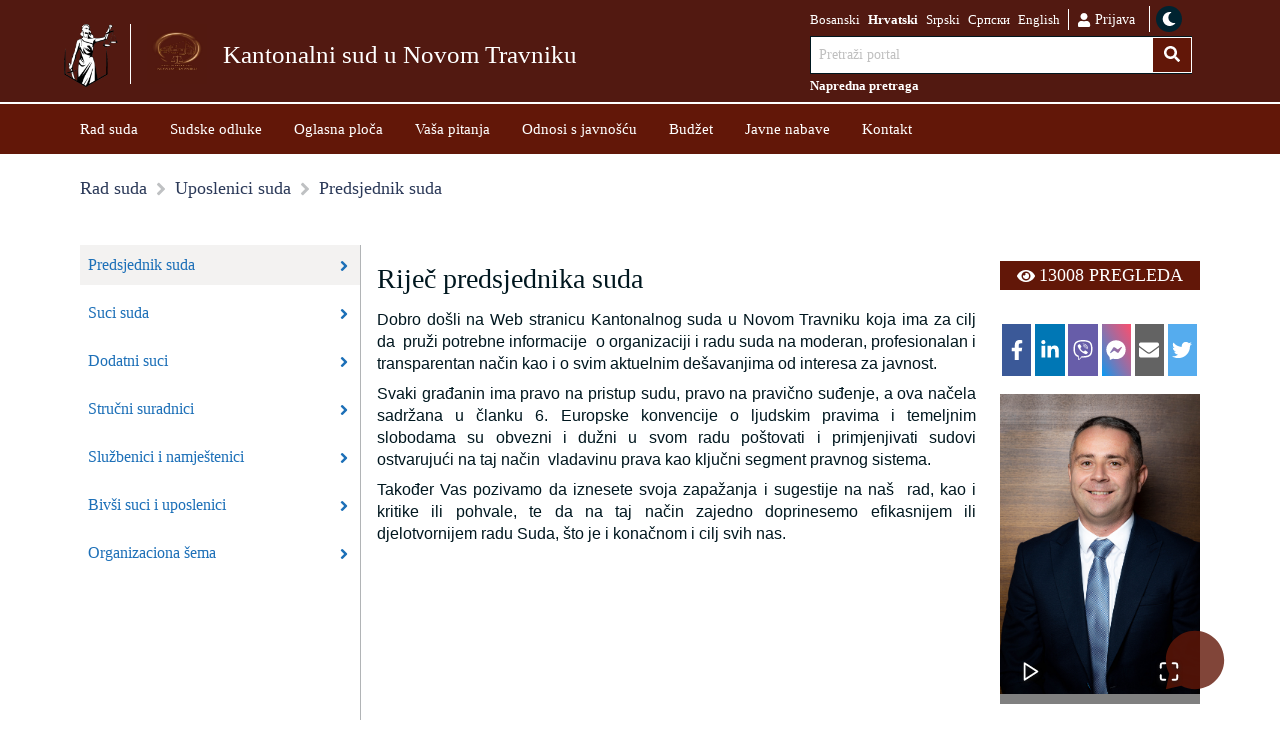

--- FILE ---
content_type: text/html; charset=utf-8
request_url: https://ksud-novitravnik.pravosudje.ba/vstvfo/H/6/kategorije-vijesti/918/927/950
body_size: 31644
content:
<!DOCTYPE html><html><head><meta name="viewport" content="width=device-width"/><meta charSet="utf-8"/><title>Kategorije vijesti | pravosudje.ba</title><link rel="icon" href="/favicon.ico"/><meta property="og:title" content="Kantonalni sud u Novom Travniku"/><meta property="og:image" content="/vstvfo/logo.png"/><script>
  (function(i,s,o,g,r,a,m){i['GoogleAnalyticsObject']=r;i[r]=i[r]||function(){
  (i[r].q=i[r].q||[]).push(arguments)},i[r].l=1*new Date();a=s.createElement(o),
  m=s.getElementsByTagName(o)[0];a.async=1;a.src=g;m.parentNode.insertBefore(a,m)
  })(window,document,'script','//www.google-analytics.com/analytics.js','ga');

  ga('create', 'UA-7863927-12', 'auto');
  ga('send', 'pageview');

</script></script><script async="" src="https://www.googletagmanager.com/gtag/js?id=AW-794882024"></script><script src="/vstvfo/google-analytics/ga.js"></script><meta name="Keywords" content="Kantonalni sud u Novom Travniku, sud u Novom Travniku, sud novi travnik, Novi Travnik sud, Katica Jozak Madjar, sudjenje novi travnik, ksud novi travnik, ksud-novitravnik, kant sud novi travnik, sud srednjebosanski kanton, novi travnik sudija, pravosudje.ba, ksud-novitravnik.pravosudje.ba"/><meta name="Description" content="Dobro došli na službenu web stranicu Kantonalanog suda u Novom Travniku. Na ovoj stranici možete naći informacije o nadležnostima i radu suda."/><meta name="Author" content="weburednistvo(at)pravosudje.ba"/><link rel="icon" href="/vstvfo/favicon.ico"/><meta name="next-head-count" content="13"/><link rel="preload" href="/vstvfo/_next/static/css/7f48d4d95256a20dc9dd.css" as="style"/><link rel="stylesheet" href="/vstvfo/_next/static/css/7f48d4d95256a20dc9dd.css"/><link rel="preload" href="/vstvfo/_next/static/css/51b9a407cd4f3509a86d.css" as="style"/><link rel="stylesheet" href="/vstvfo/_next/static/css/51b9a407cd4f3509a86d.css"/><link rel="preload" href="/vstvfo/_next/static/chunks/main-c780e0d764f40d73a3a7.js" as="script"/><link rel="preload" href="/vstvfo/_next/static/chunks/webpack-ccf5ab034a524403276a.js" as="script"/><link rel="preload" href="/vstvfo/_next/static/chunks/framework.cfe9cf2f78bd605598c6.js" as="script"/><link rel="preload" href="/vstvfo/_next/static/chunks/c8eae200.a8aecca29bc8fb771718.js" as="script"/><link rel="preload" href="/vstvfo/_next/static/chunks/6d961d2a.b43f6b98eb18aa297fe7.js" as="script"/><link rel="preload" href="/vstvfo/_next/static/chunks/commons.c361b46b91c38759a204.js" as="script"/><link rel="preload" href="/vstvfo/_next/static/chunks/d2381bf96fefca95f45ce77327951579d3088a7d.57f45ac7999806c4cb8a.js" as="script"/><link rel="preload" href="/vstvfo/_next/static/chunks/d04e8b46d0f44b46cd39d7697ab269d37b388e38.a5af338d5fd700a23002.js" as="script"/><link rel="preload" href="/vstvfo/_next/static/chunks/5f7f185f361da6b5db1c3c4c7136a5fed156a4c4.142d967f0222cea46312.js" as="script"/><link rel="preload" href="/vstvfo/_next/static/chunks/d73463228f33914727d934a51b1ba09efd56c7c2.efb0053bc51f47014204.js" as="script"/><link rel="preload" href="/vstvfo/_next/static/chunks/68b502b8ef2b7357d58edd134766f36f69f85dca.70dbae53285ab8b98a4b.js" as="script"/><link rel="preload" href="/vstvfo/_next/static/chunks/8f620d23b17babda587207ac75ae425ad1a36763.664b6c98ca7e455fd9fa.js" as="script"/><link rel="preload" href="/vstvfo/_next/static/chunks/6cdb94465af67a9f920b4005329f0237aed2e39d.494913ebc13eb7b408fb.js" as="script"/><link rel="preload" href="/vstvfo/_next/static/chunks/a2c82e0af84a315e8ca05bfa919e11eb83540721.b5b8a627224939444f0b.js" as="script"/><link rel="preload" href="/vstvfo/_next/static/chunks/pages/_app-675466097486d395c3f2.js" as="script"/><link rel="preload" href="/vstvfo/_next/static/chunks/4c744e84.af4ab62611fdd0e14092.js" as="script"/><link rel="preload" href="/vstvfo/_next/static/chunks/59b4e022.d20f25e2876c9c04f44e.js" as="script"/><link rel="preload" href="/vstvfo/_next/static/chunks/69bd6bf3.56763c0ecc1b068de7e4.js" as="script"/><link rel="preload" href="/vstvfo/_next/static/chunks/1fca4c80.f7dc7331eaf6ffe0dc28.js" as="script"/><link rel="preload" href="/vstvfo/_next/static/chunks/a29ae703.c1a6392e09db34ede278.js" as="script"/><link rel="preload" href="/vstvfo/_next/static/chunks/9b2716f4c8c90f2e2b64ae9c60d45f8a192b5dfb.53bc5740a26fa56a870f.js" as="script"/><link rel="preload" href="/vstvfo/_next/static/chunks/67782a08c86bbb4493abd2d9a4ef3c74c782a0c1.b16922addf68c9c455fa.js" as="script"/><link rel="preload" href="/vstvfo/_next/static/chunks/145fe3f355f7db0a49af0cebed7197a0ce382dc3.a626c69465e85541ef56.js" as="script"/><link rel="preload" href="/vstvfo/_next/static/chunks/bdbc6e193f8935c705dc7373e42f99bdfdf3e072.418bd862a764b3cac0ad.js" as="script"/><link rel="preload" href="/vstvfo/_next/static/chunks/ca0683152f909b36be8499c29c60bc8ecae287bc.c396786ed1d4405867de.js" as="script"/><link rel="preload" href="/vstvfo/_next/static/chunks/44a93f912919c33df1a8400d9b499c7ce078b7a7.0066054977afc7eedece.js" as="script"/><link rel="preload" href="/vstvfo/_next/static/chunks/0bc0e6a0f5ff0bfb8320f7e0cd8d87ecff44e0de.9d1583dde4db3cbd4520.js" as="script"/><link rel="preload" href="/vstvfo/_next/static/chunks/64578fe34f97154e88f2b01f6a552aeb48b18bfc.19ab2684c1c26c956cfc.js" as="script"/><link rel="preload" href="/vstvfo/_next/static/chunks/681467e34f6e808008fe8c3bea5e153f8cc08954.d02d22d2696c5b73a425.js" as="script"/><link rel="preload" href="/vstvfo/_next/static/chunks/ddc0d6078a9152dff3799c8b638a290bdc7a9082.9f5a6470adb923a9e3dc.js" as="script"/><link rel="preload" href="/vstvfo/_next/static/chunks/9c11d88f40210c2317f53f4c223e919f2c69aaeb.a2de081a7166eb779a1f.js" as="script"/><link rel="preload" href="/vstvfo/_next/static/chunks/pages/%5BinsId%5D/kategorije-vijesti/%5BmodId%5D/%5BkatId%5D/%5BsubcategoryId%5D-ade710df662cbea24d33.js" as="script"/><style data-styled="" data-styled-version="5.3.11">.hjmzjQ{font-family:'Open Sans','Verdana','sans-serif';margin:0;padding:0;font-size:16px;box-sizing:border-box;-webkit-flex:1 0 auto;-ms-flex:1 0 auto;flex:1 0 auto;background:#FFF;color:#00171F;width:100%;height:38px;font-size:14px;padding:12px 8px;padding-right:6px;border:1px solid #bfc1c3;}/*!sc*/
.hjmzjQ::-webkit-input-placeholder{color:#c0c0c0;}/*!sc*/
.hjmzjQ::-moz-placeholder{color:#c0c0c0;}/*!sc*/
.hjmzjQ:-ms-input-placeholder{color:#c0c0c0;}/*!sc*/
.hjmzjQ::placeholder{color:#c0c0c0;}/*!sc*/
.hjmzjQ::-webkit-input-placeholder{color:#c0c0c0;}/*!sc*/
.hjmzjQ:-moz-placeholder{color:#c0c0c0;}/*!sc*/
.hjmzjQ:-ms-input-placeholder{color:#c0c0c0;}/*!sc*/
.hjmzjQ:focus{box-shadow:0 0 0 1.2px #621708;}/*!sc*/
.hjmzjQ:hover{box-shadow:0 0 0 1.2px #621708;}/*!sc*/
.hjmzjQ:-moz-read-only{background:#f1f6f8;}/*!sc*/
.hjmzjQ:read-only{background:#f1f6f8;}/*!sc*/
data-styled.g1[id="globals__Input-sc-tob7kw-0"]{content:"hjmzjQ,"}/*!sc*/
.ebzXUx{font-size:24px;color:#00171F;line-height:1.25;font-weight:600;font-family:'Open Sans','Verdana','sans-serif';margin:0;padding:0;font-size:16px;}/*!sc*/
data-styled.g5[id="globals__H3-sc-tob7kw-4"]{content:"ebzXUx,"}/*!sc*/
.RBByQ{font-size:16px;color:#00171F;line-height:1.25;font-weight:600;font-family:'Open Sans','Verdana','sans-serif';margin:0;padding:0;font-size:16px;color:#fff;color:#fff;}/*!sc*/
data-styled.g7[id="globals__H5-sc-tob7kw-6"]{content:"RBByQ,"}/*!sc*/
.iZGkFg{color:#00171F;font-size:16px;line-height:1.5;white-space:pre-line;font-weight:400;font-family:'Open Sans','Verdana','sans-serif';margin:0;padding:0;font-size:16px;}/*!sc*/
.dSQYAk{color:#00171F;font-size:16px;line-height:1.5;white-space:pre-line;font-weight:400;font-family:'Open Sans','Verdana','sans-serif';margin:0;padding:0;font-size:16px;color:#fff;color:#fff;}/*!sc*/
data-styled.g9[id="globals__Span-sc-tob7kw-8"]{content:"iZGkFg,dSQYAk,"}/*!sc*/
.aNqQd{list-style:none;font-size:16px;color:#00171F;line-height:1.5;font-weight:400;font-family:'Open Sans','Verdana','sans-serif';margin:0;padding:0;font-size:16px;}/*!sc*/
.aNqQd:hover{opacity:0.85;cursor:pointer;}/*!sc*/
.KsxWo{list-style:none;font-size:16px;color:#00171F;line-height:1.5;font-weight:400;font-family:'Open Sans','Verdana','sans-serif';margin:0;padding:0;font-size:16px;-webkit-text-decoration:underline;text-decoration:underline;color:#fff;margin-bottom:8px;color:#fff;margin-bottom:8px;}/*!sc*/
.KsxWo:hover{opacity:0.85;cursor:pointer;}/*!sc*/
data-styled.g11[id="globals__ListItem-sc-tob7kw-10"]{content:"aNqQd,KsxWo,"}/*!sc*/
.fApaNS{display:-webkit-box;display:-webkit-flex;display:-ms-flexbox;display:flex;-webkit-align-items:stretch;-webkit-box-align:stretch;-ms-flex-align:stretch;align-items:stretch;-webkit-flex-direction:row;-ms-flex-direction:row;flex-direction:row;-webkit-flex-wrap:wrap;-ms-flex-wrap:wrap;flex-wrap:wrap;list-style:none;-webkit-box-pack:start;-webkit-justify-content:flex-start;-ms-flex-pack:start;justify-content:flex-start;padding:0 !important;}/*!sc*/
.fApaNS > .globals__ListItem-sc-tob7kw-10{margin:0 8px 0 0;}/*!sc*/
.cNDumK{display:-webkit-box;display:-webkit-flex;display:-ms-flexbox;display:flex;-webkit-align-items:stretch;-webkit-box-align:stretch;-ms-flex-align:stretch;align-items:stretch;-webkit-flex-direction:column;-ms-flex-direction:column;flex-direction:column;-webkit-flex-wrap:wrap;-ms-flex-wrap:wrap;flex-wrap:wrap;list-style:none;-webkit-box-pack:start;-webkit-justify-content:flex-start;-ms-flex-pack:start;justify-content:flex-start;padding:0 !important;}/*!sc*/
.cNDumK > .globals__ListItem-sc-tob7kw-10{margin:0 0 8px;}/*!sc*/
data-styled.g12[id="globals__List-sc-tob7kw-11"]{content:"fApaNS,cNDumK,"}/*!sc*/
.cvLJvh{display:-webkit-box;display:-webkit-flex;display:-ms-flexbox;display:flex;-webkit-flex-direction:row;-ms-flex-direction:row;flex-direction:row;-webkit-box-pack:start;-webkit-justify-content:flex-start;-ms-flex-pack:start;justify-content:flex-start;-webkit-align-items:center;-webkit-box-align:center;-ms-flex-align:center;align-items:center;}/*!sc*/
.bvoTqn{display:-webkit-box;display:-webkit-flex;display:-ms-flexbox;display:flex;-webkit-flex-direction:row;-ms-flex-direction:row;flex-direction:row;-webkit-box-pack:start;-webkit-justify-content:flex-start;-ms-flex-pack:start;justify-content:flex-start;-webkit-align-items:center;-webkit-box-align:center;-ms-flex-align:center;align-items:center;width:100%;-webkit-box-pack:justify;-webkit-justify-content:space-between;-ms-flex-pack:justify;justify-content:space-between;-webkit-align-items:flex-start;-webkit-box-align:flex-start;-ms-flex-align:flex-start;align-items:flex-start;}/*!sc*/
.dPNMcA{display:-webkit-box;display:-webkit-flex;display:-ms-flexbox;display:flex;-webkit-flex-direction:row;-ms-flex-direction:row;flex-direction:row;-webkit-box-pack:start;-webkit-justify-content:flex-start;-ms-flex-pack:start;justify-content:flex-start;-webkit-align-items:center;-webkit-box-align:center;-ms-flex-align:center;align-items:center;margin-left:0;}/*!sc*/
.iktvxe{display:-webkit-box;display:-webkit-flex;display:-ms-flexbox;display:flex;-webkit-flex-direction:row;-ms-flex-direction:row;flex-direction:row;-webkit-box-pack:start;-webkit-justify-content:flex-start;-ms-flex-pack:start;justify-content:flex-start;-webkit-align-items:center;-webkit-box-align:center;-ms-flex-align:center;align-items:center;-webkit-flex-wrap:wrap;-ms-flex-wrap:wrap;flex-wrap:wrap;}/*!sc*/
.bLRkIa{display:-webkit-box;display:-webkit-flex;display:-ms-flexbox;display:flex;-webkit-flex-direction:row;-ms-flex-direction:row;flex-direction:row;-webkit-box-pack:start;-webkit-justify-content:flex-start;-ms-flex-pack:start;justify-content:flex-start;-webkit-align-items:center;-webkit-box-align:center;-ms-flex-align:center;align-items:center;-webkit-box-pack:center;-webkit-justify-content:center;-ms-flex-pack:center;justify-content:center;width:100%;}/*!sc*/
.fNEDWx{display:-webkit-box;display:-webkit-flex;display:-ms-flexbox;display:flex;-webkit-flex-direction:row;-ms-flex-direction:row;flex-direction:row;-webkit-box-pack:start;-webkit-justify-content:flex-start;-ms-flex-pack:start;justify-content:flex-start;-webkit-align-items:center;-webkit-box-align:center;-ms-flex-align:center;align-items:center;-webkit-flex-wrap:wrap;-ms-flex-wrap:wrap;flex-wrap:wrap;-webkit-align-items:start;-webkit-box-align:start;-ms-flex-align:start;align-items:start;}/*!sc*/
data-styled.g13[id="globals__FlexRow-sc-tob7kw-12"]{content:"cvLJvh,bvoTqn,dPNMcA,iktvxe,bLRkIa,fNEDWx,"}/*!sc*/
.dcehXC{display:-webkit-box;display:-webkit-flex;display:-ms-flexbox;display:flex;-webkit-flex-direction:column;-ms-flex-direction:column;flex-direction:column;-webkit-box-pack:start;-webkit-justify-content:flex-start;-ms-flex-pack:start;justify-content:flex-start;-webkit-align-items:stretch;-webkit-box-align:stretch;-ms-flex-align:stretch;align-items:stretch;width:100%;}/*!sc*/
@media screen and (min-width:480px){.dcehXC{width:auto;}}/*!sc*/
.hmNDoo{display:-webkit-box;display:-webkit-flex;display:-ms-flexbox;display:flex;-webkit-flex-direction:column;-ms-flex-direction:column;flex-direction:column;-webkit-box-pack:start;-webkit-justify-content:flex-start;-ms-flex-pack:start;justify-content:flex-start;-webkit-align-items:stretch;-webkit-box-align:stretch;-ms-flex-align:stretch;align-items:stretch;margin-right:8px;width:100%;margin-top:-0.25rem;}/*!sc*/
.eNZxLC{display:-webkit-box;display:-webkit-flex;display:-ms-flexbox;display:flex;-webkit-flex-direction:column;-ms-flex-direction:column;flex-direction:column;-webkit-box-pack:start;-webkit-justify-content:flex-start;-ms-flex-pack:start;justify-content:flex-start;-webkit-align-items:stretch;-webkit-box-align:stretch;-ms-flex-align:stretch;align-items:stretch;}/*!sc*/
.ctHPDT{display:-webkit-box;display:-webkit-flex;display:-ms-flexbox;display:flex;-webkit-flex-direction:column;-ms-flex-direction:column;flex-direction:column;-webkit-box-pack:start;-webkit-justify-content:flex-start;-ms-flex-pack:start;justify-content:flex-start;-webkit-align-items:stretch;-webkit-box-align:stretch;-ms-flex-align:stretch;align-items:stretch;margin-right:8px;width:100%;}/*!sc*/
.fGcszJ{display:-webkit-box;display:-webkit-flex;display:-ms-flexbox;display:flex;-webkit-flex-direction:column;-ms-flex-direction:column;flex-direction:column;-webkit-box-pack:start;-webkit-justify-content:flex-start;-ms-flex-pack:start;justify-content:flex-start;-webkit-align-items:stretch;-webkit-box-align:stretch;-ms-flex-align:stretch;align-items:stretch;-webkit-align-self:flex-start;-ms-flex-item-align:start;align-self:flex-start;}/*!sc*/
.uFPrQ{display:-webkit-box;display:-webkit-flex;display:-ms-flexbox;display:flex;-webkit-flex-direction:column;-ms-flex-direction:column;flex-direction:column;-webkit-box-pack:start;-webkit-justify-content:flex-start;-ms-flex-pack:start;justify-content:flex-start;-webkit-align-items:stretch;-webkit-box-align:stretch;-ms-flex-align:stretch;align-items:stretch;width:100%;margin-bottom:0 !important;}/*!sc*/
@media screen and (min-width:480px){.uFPrQ{width:100%;}}/*!sc*/
@media screen and (min-width:768px){.uFPrQ{width:100%;}}/*!sc*/
@media screen and (min-width:992px){.uFPrQ{width:50%;}}/*!sc*/
.jOkpy{display:-webkit-box;display:-webkit-flex;display:-ms-flexbox;display:flex;-webkit-flex-direction:column;-ms-flex-direction:column;flex-direction:column;-webkit-box-pack:start;-webkit-justify-content:flex-start;-ms-flex-pack:start;justify-content:flex-start;-webkit-align-items:stretch;-webkit-box-align:stretch;-ms-flex-align:stretch;align-items:stretch;width:100%;}/*!sc*/
@media screen and (min-width:480px){.jOkpy{width:100%;}}/*!sc*/
@media screen and (min-width:768px){.jOkpy{width:100%;}}/*!sc*/
@media screen and (min-width:992px){.jOkpy{width:50%;}}/*!sc*/
data-styled.g14[id="globals__FlexCol-sc-tob7kw-13"]{content:"dcehXC,hmNDoo,eNZxLC,ctHPDT,fGcszJ,uFPrQ,jOkpy,"}/*!sc*/
.rcHbO{margin-top:1rem;margin-bottom:1rem;border:0;border-top:4px solid #621708;border-color:#bfc1c3;border-width:2px;width:100%;}/*!sc*/
.dOxVVt{margin-top:1rem;margin-bottom:1rem;border:0;border-top:4px solid #621708;border-width:10px;border-color:#621708;margin:0;}/*!sc*/
.ffWSfR{margin-top:1rem;margin-bottom:1rem;border:0;border-top:4px solid #621708;border-width:1px;border-color:#bfc1c3;width:100%;}/*!sc*/
data-styled.g15[id="globals__Divider-sc-tob7kw-14"]{content:"rcHbO,dOxVVt,ffWSfR,"}/*!sc*/
.iZgcqI .chat-popup{display:none;position:fixed;-webkit-flex-direction:column;-ms-flex-direction:column;flex-direction:column;bottom:1px;right:0;margin-bottom:5vh;border:1px solid #f1f1f1;z-index:100000000000000;}/*!sc*/
@media (max-width:800px){.iZgcqI .form-container{width:90vw!important;height:90vh!important;padding:10px;background-color:white;}.iZgcqI .form-container1{width:100vw!important;height:100%;padding:10px;background-color:white;}.iZgcqI .chat-popup{display:none;position:fixed;-webkit-flex-direction:column;-ms-flex-direction:column;flex-direction:column;bottom:1px;right:0;margin-bottom:0!important;border:1px solid #f1f1f1;z-index:100000000000000;}}/*!sc*/
.iZgcqI .form-container{width:35vw;height:95vh;padding:10px;background-color:white;}/*!sc*/
.iZgcqI .form-container1{width:15vw;height:100%;padding:10px;background-color:white;}/*!sc*/
.iZgcqI .form-container textarea{width:100%;padding:15px;margin:5px 0 22px 0;border:none;background:#f1f1f1;resize:none;min-height:200px;}/*!sc*/
.iZgcqI .form-container textarea:focus{background-color:#ddd;outline:none;}/*!sc*/
.iZgcqI .form-container .btn{background-color:red;color:white;padding:16px 20px;border:none;cursor:pointer;width:100%;margin-bottom:10px;opacity:0.8;}/*!sc*/
data-styled.g17[id="chatbot__Chat-sc-14adh34-0"]{content:"iZgcqI,"}/*!sc*/
.kKpmkS{font-size:70px;color:#621708;text-shadow:3px 3px 3px red;opacity:0.8;position:fixed;bottom:25px;right:-55px;width:280px;}/*!sc*/
.kKpmkS:hover{opacity:1;}/*!sc*/
@media(max-width:992px){.kKpmkS{right:-95px;bottom:10px;}}/*!sc*/
data-styled.g18[id="chatbot__Icon-sc-14adh34-1"]{content:"kKpmkS,"}/*!sc*/
.cwPYRa{color:#fff;padding:10px;border:none;cursor:pointer;width:90%;margin-left:5%;margin-right:5%;margin-top:0.5rem;opacity:0.8;background-color:#621708;}/*!sc*/
data-styled.g19[id="chatbot__Button-sc-14adh34-2"]{content:"cwPYRa,"}/*!sc*/
.bfBvbO{color:#fff;padding:10px;border:none;cursor:pointer;width:90%;margin-left:5%;margin-right:5%;margin-top:0.5rem;opacity:0.8;background-color:#621708;}/*!sc*/
data-styled.g20[id="chatbot__Button1-sc-14adh34-3"]{content:"bfBvbO,"}/*!sc*/
*{border:0;box-sizing:inherit;-webkit-font-smoothing:auto;font-weight:inherit;margin:0;outline:0;padding:0;-webkit-text-decoration:none;text-decoration:none;text-rendering:optimizeLegibility;-moz-appearance:none;}/*!sc*/
html{display:-webkit-box;display:-webkit-flex;display:-ms-flexbox;display:flex;min-height:100%;width:100%;box-sizing:border-box;font-size:100%;line-height:1.5;color:#00171F;padding:0;margin:0;-webkit-font-smoothing:auto;-webkit-tap-highlight-color:rgba(0,0,0,0);font-family:'Open Sans','sans-sarif';}/*!sc*/
@media only screen and (max-width:992px){html{font-size:80%;}}/*!sc*/
body{box-sizing:border-box;width:100%;height:100%;overscroll-behavior-y:none;-webkit-overflow-scrolling:touch;font-size:16px;line-height:1.4;}/*!sc*/
html,body{overflow-x:hidden;}/*!sc*/
.rc-pagination-total-text{font-size:16px !important;}/*!sc*/
.fa-spin{-webkit-animation:fa-spin 2s infinite linear;animation:fa-spin 2s infinite linear;}/*!sc*/
@-webkit-keyframes fa-spin{0%{-webkit-transform:rotate(0deg);-ms-transform:rotate(0deg);transform:rotate(0deg);}100%{-webkit-transform:rotate(359deg);-ms-transform:rotate(359deg);transform:rotate(359deg);}}/*!sc*/
@keyframes fa-spin{0%{-webkit-transform:rotate(0deg);-ms-transform:rotate(0deg);transform:rotate(0deg);}100%{-webkit-transform:rotate(359deg);-ms-transform:rotate(359deg);transform:rotate(359deg);}}/*!sc*/
.react-calendar{width:100%;max-width:100%;background:white;border:1px solid #a0a096;font-family:Arial,Helvetica,sans-serif;line-height:1.125em;}/*!sc*/
.react-calendar-highlight{background-color:#ff6961 !important;color:#fff !important;}/*!sc*/
.react-calendar-multi-date{background-color:#2a9d8f !important;color:#fff !important;}/*!sc*/
.react-calendar__tile--now{background-color:#FFCC00 !important;color:#000 !important;}/*!sc*/
.react-calendar__tile--active{background-color:#096EBF !important;color:#fff !important;}/*!sc*/
a:hover{color:#000;-webkit-text-decoration:none;text-decoration:none;}/*!sc*/
button:focus{outline:2px solid #621708;}/*!sc*/
.scrollspy-data{height:20vh !important;background-color:red;}/*!sc*/
.notification-container{right:0;top:auto;bottom:20px;max-height:200px !important;z-index:99999999999999;}/*!sc*/
data-styled.g21[id="sc-global-dfzbTi1"]{content:"sc-global-dfzbTi1,"}/*!sc*/
.CIWZq{-webkit-flex:0 0 100%;-ms-flex:0 0 100%;flex:0 0 100%;margin-bottom:0.25rem;width:100%;}/*!sc*/
@media only screen and (max-width:1100px){.CIWZq{-webkit-flex:7;-ms-flex:7;flex:7;margin-right:0;padding-left:0;}}/*!sc*/
data-styled.g22[id="style__SearchWrapper-sc-1whw3w2-0"]{content:"CIWZq,"}/*!sc*/
.evniSF{border:1px solid #00171F;}/*!sc*/
data-styled.g24[id="style__SearchInput-sc-1whw3w2-2"]{content:"evniSF,"}/*!sc*/
.enePBv{position:absolute;margin-left:-40px;background:#621708;color:#fff;margin-top:1px;height:36px;width:40px;border:1px solid #fff;padding-bottom:3px;}/*!sc*/
data-styled.g28[id="style__SearchButton-sc-1whw3w2-6"]{content:"enePBv,"}/*!sc*/
.dctXzR{font-size:13px;}/*!sc*/
@media only screen and (max-width:768px){.dctXzR{font-weight:500;}}/*!sc*/
data-styled.g29[id="style__NaprednaH5-sc-1whw3w2-7"]{content:"dctXzR,"}/*!sc*/
.jUkGac{display:-webkit-box;display:-webkit-flex;display:-ms-flexbox;display:flex;-webkit-flex-direction:column;-ms-flex-direction:column;flex-direction:column;position:relative;background-color:#521911;}/*!sc*/
data-styled.g30[id="style__ColoredContainer-sc-1v66r5b-0"]{content:"jUkGac,"}/*!sc*/
.oqfIW{display:-webkit-box;display:-webkit-flex;display:-ms-flexbox;display:flex;-webkit-flex-direction:row;-ms-flex-direction:row;flex-direction:row;-webkit-flex-wrap:wrap;-ms-flex-wrap:wrap;flex-wrap:wrap;min-height:85vh;background-color:#FFF;border-top:2px solid #fff;margin:auto;padding:32px;padding-left:3.5rem;padding-right:3.5rem;padding:32px 5rem;padding-top:calc(32px + 166px);-webkit-box-pack:start;-webkit-justify-content:flex-start;-ms-flex-pack:start;justify-content:flex-start;-webkit-align-content:flex-start;-ms-flex-line-pack:start;align-content:flex-start;}/*!sc*/
@media only screen and (max-width:1200px){.oqfIW{padding:16px 16px;}}/*!sc*/
@media only screen and (max-width:480px){.oqfIW{padding:16px 4px;}}/*!sc*/
@media only screen and (max-width:1200px){.oqfIW{padding:16px 1.5rem;padding-top:calc(64px + 166px);padding-top:calc(32px + 166px);}}/*!sc*/
@media only screen and (max-width:480px){.oqfIW{padding:16px 0.5rem;padding-top:calc(32px + 166px);}}/*!sc*/
data-styled.g31[id="style__LayoutWrapper-sc-1v66r5b-1"]{content:"oqfIW,"}/*!sc*/
.fbIVWb{font-size:13px;margin-bottom:2px;color:#fff;display:block;max-width:400px;padding:1px 0.25rem !important;}/*!sc*/
data-styled.g34[id="style__StyledSubcategory-sc-1inz1ag-0"]{content:"fbIVWb,"}/*!sc*/
.dnNRAC{font-weight:600;font-size:15px;padding:0;color:#fff;}/*!sc*/
data-styled.g35[id="style__StyledCategory-sc-1inz1ag-1"]{content:"dnNRAC,"}/*!sc*/
.eoLoRm{-webkit-flex:1 auto;-ms-flex:1 auto;flex:1 auto;-webkit-flex-direction:column;-ms-flex-direction:column;flex-direction:column;box-sizing:border-box;margin-bottom:0.875rem;margin-right:2rem;}/*!sc*/
.eoLoRm span{padding:0.25rem;}/*!sc*/
.eoLoRm .style__StyledSubcategory-sc-1inz1ag-0:hover{border-radius:1px;background-color:#621708;-webkit-text-decoration:underline;text-decoration:underline;}/*!sc*/
data-styled.g36[id="style__StyledNavItemDropdownColumn-sc-1inz1ag-2"]{content:"eoLoRm,"}/*!sc*/
.cSYFtT{-webkit-align-items:flex-start;-webkit-box-align:flex-start;-ms-flex-align:flex-start;align-items:flex-start;box-sizing:border-box;-webkit-flex-wrap:wrap;-ms-flex-wrap:wrap;flex-wrap:wrap;max-height:calc(100vh - 200px);overflow-y:auto;margin-right:0px !important;left:50%;width:100%;padding:1rem;position:absolute;right:0;-webkit-transition:visibility 0.15s ease 0.1s,opacity 0.15s ease 0.1s,margin-top 0.1s ease 0.2s;transition:visibility 0.15s ease 0.1s,opacity 0.15s ease 0.1s,margin-top 0.1s ease 0.2s;background-color:#621708;color:#fff;display:none;margin-top:-1000000px;visibility:none;opacity:0;margin:auto;padding:32px;padding-left:3.5rem;padding-right:3.5rem;padding:1rem 1.5rem;}/*!sc*/
@media only screen and (max-width:1200px){.cSYFtT{padding:16px 16px;}}/*!sc*/
@media only screen and (max-width:480px){.cSYFtT{padding:16px 4px;}}/*!sc*/
@media only screen and (min-width:1199px){.cSYFtT{margin-left:calc(0px - 0px);}}/*!sc*/
.cSYFtT:before{width:100%;height:100%;background-color:black;z-index:9999999999999;}/*!sc*/
data-styled.g37[id="style__StyledNavItemDropdown-sc-1inz1ag-3"]{content:"cSYFtT,"}/*!sc*/
.dkxnuc{position:relative;-webkit-transition:all 0.15s 0.15s;transition:all 0.15s 0.15s;display:inline-block;}/*!sc*/
.dkxnuc:first-child{font-size:15px;color:#fff;margin:auto 16px;}/*!sc*/
.dkxnuc:hover{color:rgba(255,15,NaN,0.8);-webkit-transform:translateY(-1px);-ms-transform:translateY(-1px);transform:translateY(-1px);}/*!sc*/
data-styled.g38[id="style__StyldedModuleItem-sc-1inz1ag-4"]{content:"dkxnuc,"}/*!sc*/
.hWDdS{box-sizing:border-box;-webkit-align-items:center;-webkit-box-align:center;-ms-flex-align:center;align-items:center;height:100%;width:100%;z-index:999999;margin:auto;padding:32px;padding-left:3.5rem;padding-right:3.5rem;}/*!sc*/
@media only screen and (max-width:1200px){.hWDdS{padding:16px 16px;}}/*!sc*/
@media only screen and (max-width:480px){.hWDdS{padding:16px 4px;}}/*!sc*/
data-styled.g39[id="style__StyledNavigationItems-sc-1inz1ag-5"]{content:"hWDdS,"}/*!sc*/
.fVRmlA{background-color:#621708;height:50px;padding-top:0 !important;padding-bottom:0 !important;padding-left:4rem;z-index:10;}/*!sc*/
@media only screen and (max-width:1200px){.fVRmlA{padding:16px 16px;}}/*!sc*/
@media only screen and (max-width:480px){.fVRmlA{padding:16px 4px;}}/*!sc*/
@media only screen and (max-width:1100px){.fVRmlA{display:none;}}/*!sc*/
data-styled.g40[id="style__Nav-sc-1inz1ag-6"]{content:"fVRmlA,"}/*!sc*/
.dSFVrA{display:none;background-color:#621708;padding-top:0 !important;padding-bottom:0 !important;}/*!sc*/
@media only screen and (max-width:1100px){.dSFVrA{display:block;}}/*!sc*/
.dSFVrA .style__StyledSubcategory-sc-1inz1ag-0:hover{border-radius:1px;background-color:#621708;color:rgba(255,15,NaN,0.85);}/*!sc*/
data-styled.g43[id="style__MobileNav-sc-1inz1ag-9"]{content:"dSFVrA,"}/*!sc*/
.hRVIqB{visibility:hidden;position:absolute;margin-left:55%;font-size:22px;bottom:-22px;}/*!sc*/
data-styled.g45[id="style__MarkContainer-sc-1inz1ag-11"]{content:"hRVIqB,"}/*!sc*/
.llgHHe{visibility:hidden;position:absolute;width:100vw;bottom:0;left:0;border-bottom:1px solid #fff;}/*!sc*/
data-styled.g46[id="style__MarkDivider-sc-1inz1ag-12"]{content:"llgHHe,"}/*!sc*/
.foGMkY{width:60px;height:60px;margin:0 16px;}/*!sc*/
@media (max-width:768px){.foGMkY{width:48px;height:48px;margin:0 8px;}}/*!sc*/
@media only screen and (max-width:480px){.foGMkY{width:42px;height:42px;margin:0 8px;}}/*!sc*/
data-styled.g47[id="style__Logo-sc-1r2bw30-0"]{content:"foGMkY,"}/*!sc*/
.cDMXFl{height:60px;border-left:1px solid #fff;}/*!sc*/
@media (max-width:768px){.cDMXFl{height:48px;}}/*!sc*/
@media only screen and (max-width:480px){.cDMXFl{height:42px;}}/*!sc*/
data-styled.g48[id="style__Border-sc-1r2bw30-1"]{content:"cDMXFl,"}/*!sc*/
.nZliA{vertical-align:top;padding-right:3rem;font-size:24px;font-weight:normal;font-size:27px;color:#fff;}/*!sc*/
@media only screen and (max-width:1370px){.nZliA{font-size:20px;padding-left:0.5remrem;padding-right:0.5rem;}}/*!sc*/
@media only screen and (max-width:768px){.nZliA{font-size:16px;padding-left:0.5remrem;padding-right:0.5rem;}}/*!sc*/
data-styled.g49[id="style__Title-sc-1r2bw30-2"]{content:"nZliA,"}/*!sc*/
.fchyA{display:-webkit-box;display:-webkit-flex;display:-ms-flexbox;display:flex;-webkit-align-items:center;-webkit-box-align:center;-ms-flex-align:center;align-items:center;border-left:1px solid #fff;padding-left:8px;font-size:13px;font-weight:600;margin:0;margin-bottom:8px;margin-right:0.375rem;}/*!sc*/
@media only screen and (max-width:768px){.fchyA{border-left:0px;padding-left:0;font-size:12px;}}/*!sc*/
data-styled.g50[id="style__Login-sc-1r2bw30-3"]{content:"fchyA,"}/*!sc*/
.kmLbOz{font-size:13px;margin-right:8px;margin-bottom:8px;color:#fff;display:-webkit-box;display:-webkit-flex;display:-ms-flexbox;display:flex;-webkit-align-items:center;-webkit-box-align:center;-ms-flex-align:center;align-items:center;}/*!sc*/
@media only screen and (max-width:768px){.kmLbOz{font-size:12px;}}/*!sc*/
.kmLbOz:hover{cursor:pointer;}/*!sc*/
.kmLbOz .spinner{-webkit-animation:spin infinite 1s linear;animation:spin infinite 1s linear;margin-left:0.375rem;}/*!sc*/
@-webkit-keyframes spin{from{-webkit-transform:rotate(0deg);-ms-transform:rotate(0deg);transform:rotate(0deg);}to{-webkit-transform:rotate(360deg);-ms-transform:rotate(360deg);transform:rotate(360deg);}}/*!sc*/
@keyframes spin{from{-webkit-transform:rotate(0deg);-ms-transform:rotate(0deg);transform:rotate(0deg);}to{-webkit-transform:rotate(360deg);-ms-transform:rotate(360deg);transform:rotate(360deg);}}/*!sc*/
.bUHfpd{font-size:13px;margin-right:8px;font-weight:600;margin-bottom:8px;color:#fff;display:-webkit-box;display:-webkit-flex;display:-ms-flexbox;display:flex;-webkit-align-items:center;-webkit-box-align:center;-ms-flex-align:center;align-items:center;}/*!sc*/
@media only screen and (max-width:768px){.bUHfpd{font-size:12px;}}/*!sc*/
.bUHfpd:hover{cursor:pointer;}/*!sc*/
.bUHfpd .spinner{-webkit-animation:spin infinite 1s linear;animation:spin infinite 1s linear;margin-left:0.375rem;}/*!sc*/
@-webkit-keyframes spin{from{-webkit-transform:rotate(0deg);-ms-transform:rotate(0deg);transform:rotate(0deg);}to{-webkit-transform:rotate(360deg);-ms-transform:rotate(360deg);transform:rotate(360deg);}}/*!sc*/
@keyframes spin{from{-webkit-transform:rotate(0deg);-ms-transform:rotate(0deg);transform:rotate(0deg);}to{-webkit-transform:rotate(360deg);-ms-transform:rotate(360deg);transform:rotate(360deg);}}/*!sc*/
data-styled.g51[id="style__Language-sc-1r2bw30-4"]{content:"kmLbOz,bUHfpd,"}/*!sc*/
.ldkKtJ{display:none;cursor:pointer;margin-right:1rem;color:#fff;}/*!sc*/
@media only screen and (max-width:1100px){.ldkKtJ{display:-webkit-box;display:-webkit-flex;display:-ms-flexbox;display:flex;}}/*!sc*/
data-styled.g52[id="style__StyledBurgerButton-sc-1r2bw30-5"]{content:"ldkKtJ,"}/*!sc*/
@media only screen and (max-width:480px){}/*!sc*/
data-styled.g53[id="style__StyledLanguages-sc-1r2bw30-6"]{content:"dkSdxU,"}/*!sc*/
.MSzwy{-webkit-flex:1 100%;-ms-flex:1 100%;flex:1 100%;margin-right:1rem;}/*!sc*/
@media only screen and (max-width:1200px){.MSzwy{margin:0.75rem 0.75rem 0.75rem 0;display:-webkit-box;display:-webkit-flex;display:-ms-flexbox;display:flex;-webkit-align-items:center;-webkit-box-align:center;-ms-flex-align:center;align-items:center;}}/*!sc*/
data-styled.g54[id="style__StyledHeaderMenuItems-sc-1r2bw30-7"]{content:"MSzwy,"}/*!sc*/
.fFwqP{-webkit-flex:1;-ms-flex:1;flex:1;-webkit-flex-wrap:wrap;-ms-flex-wrap:wrap;flex-wrap:wrap;-webkit-box-pack:space-evenly;-webkit-justify-content:space-evenly;-ms-flex-pack:space-evenly;justify-content:space-evenly;}/*!sc*/
@media only screen and (max-width:1100px){.fFwqP{-webkit-flex:1 100%;-ms-flex:1 100%;flex:1 100%;-webkit-box-pack:justify;-webkit-justify-content:space-between;-ms-flex-pack:justify;justify-content:space-between;-webkit-align-items:start;-webkit-box-align:start;-ms-flex-align:start;align-items:start;margin-top:0.25rem;}.fFwqP > .style__StyledBurgerButton-sc-1r2bw30-5{margin-left:1rem;}}/*!sc*/
data-styled.g55[id="style__HeaderMenuWrapper-sc-1r2bw30-8"]{content:"fFwqP,"}/*!sc*/
.dLjSqW{-webkit-flex:2;-ms-flex:2;flex:2;}/*!sc*/
@media only screen and (max-width:480px){.dLjSqW{-webkit-flex:1;-ms-flex:1;flex:1;}}/*!sc*/
data-styled.g56[id="style__InstitutionWrapper-sc-1r2bw30-9"]{content:"dLjSqW,"}/*!sc*/
.kFvrDn{display:-webkit-box;display:-webkit-flex;display:-ms-flexbox;display:flex;-webkit-flex-wrap:wrap;-ms-flex-wrap:wrap;flex-wrap:wrap;-webkit-box-pack:justify;-webkit-justify-content:space-between;-ms-flex-pack:justify;justify-content:space-between;width:100%;max-width:100vw;margin:auto;padding:32px;padding-left:3.5rem;padding-right:3.5rem;padding-left:4rem;padding-top:0.375rem;padding-bottom:0rem;padding-right:5rem;position:relative;}/*!sc*/
@media only screen and (max-width:1200px){.kFvrDn{padding:16px 16px;}}/*!sc*/
@media only screen and (max-width:480px){.kFvrDn{padding:16px 4px;}}/*!sc*/
@media only screen and (max-width:1200px){.kFvrDn{padding-bottom:0.25rem;}}/*!sc*/
@media only screen and (max-width:480px){.kFvrDn{padding:0.25rem 0 0 0.375rem;}}/*!sc*/
data-styled.g57[id="style__StyledHeader-sc-1r2bw30-10"]{content:"kFvrDn,"}/*!sc*/
.kIHUGf{width:100%;position:fixed;top:0;left:0;z-index:8999;}/*!sc*/
@media only screen and (max-width:480px){}/*!sc*/
data-styled.g58[id="style__StyledHeaderContainer-sc-1r2bw30-11"]{content:"kIHUGf,"}/*!sc*/
.eJywUZ{font-size:14px;color:#fff;white-space:nowrap;}/*!sc*/
.eJywUZ:hover{color:#fff;cursor:pointer;}/*!sc*/
@media only screen and (max-width:768px){.eJywUZ{font-size:12px;}}/*!sc*/
data-styled.g60[id="style__A-sc-1r2bw30-13"]{content:"eJywUZ,"}/*!sc*/
.gfYQNe{height:70px;width:54px;margin-right:0.75rem;margin-bottom:-10px;top:39px;right:5px;}/*!sc*/
@media (max-width:768px){.gfYQNe{height:48px;width:37px;margin:0 8px;margin-top:0.5rem;}}/*!sc*/
@media only screen and (max-width:480px){.gfYQNe{height:42px;width:32px;margin:0 8px;margin-top:0.5rem;}}/*!sc*/
data-styled.g61[id="style__Teta-sc-1r2bw30-14"]{content:"gfYQNe,"}/*!sc*/
.gXIYNK{width:100%;border-bottom:2px solid #fff;}/*!sc*/
data-styled.g62[id="style__WhiteBorder-sc-1r2bw30-15"]{content:"gXIYNK,"}/*!sc*/
.ccgDOJ{text-align:center;display:-webkit-box;display:-webkit-flex;display:-ms-flexbox;display:flex;-webkit-align-items:center;-webkit-box-align:center;-ms-flex-align:center;align-items:center;padding:0.375rem;border-radius:1000rem;border:none;margin:0 0.125rem;font-size:14px;color:#FFF;background-color:#002330;display:visible;}/*!sc*/
.ccgDOJ:hover{cursor:pointer;}/*!sc*/
.hFIgGb{text-align:center;display:-webkit-box;display:-webkit-flex;display:-ms-flexbox;display:flex;-webkit-align-items:center;-webkit-box-align:center;-ms-flex-align:center;align-items:center;padding:0.375rem;border-radius:1000rem;border:none;margin:0 0.125rem;font-size:14px;color:#E96529;background-color:#FFF;display:none;}/*!sc*/
.hFIgGb:hover{cursor:pointer;}/*!sc*/
data-styled.g63[id="style__ThemeButton-sc-1r2bw30-16"]{content:"ccgDOJ,hFIgGb,"}/*!sc*/
.JshXk{display:-webkit-box;display:-webkit-flex;display:-ms-flexbox;display:flex;-webkit-align-items:center;-webkit-box-align:center;-ms-flex-align:center;align-items:center;-webkit-box-pack:center;-webkit-justify-content:center;-ms-flex-pack:center;justify-content:center;font-size:14px;margin-left:0.5rem;margin-bottom:8px;border-left:1px solid #fff;padding-left:0.25rem;}/*!sc*/
@media only screen and (max-width:768px){.JshXk{margin-bottom:0.25rem;}}/*!sc*/
data-styled.g64[id="style__ThemeContainer-sc-1r2bw30-17"]{content:"JshXk,"}/*!sc*/
.iCYEEQ{color:#F3F2F1;width:1px;height:1px;overflow:hidden;}/*!sc*/
data-styled.g65[id="style__SkipLink-sc-1r2bw30-18"]{content:"iCYEEQ,"}/*!sc*/
.kIpwDK{display:none;width:100vw;background:#521911;padding:0.5rem;padding-top:1rem;}/*!sc*/
@media only screen and (max-width:1100px){.kIpwDK{display:none;}}/*!sc*/
data-styled.g66[id="style__SmallScreenScrolled-sc-1r2bw30-19"]{content:"kIpwDK,"}/*!sc*/
.kbiqaa{display:-webkit-box;display:-webkit-flex;display:-ms-flexbox;display:flex;width:100%;-webkit-flex-direction:row;-ms-flex-direction:row;flex-direction:row;-webkit-flex-wrap:wrap;-ms-flex-wrap:wrap;flex-wrap:wrap;background-color:#521911;margin:auto;padding:32px;padding-left:3.5rem;padding-right:3.5rem;color:#fff;}/*!sc*/
@media only screen and (max-width:1200px){.kbiqaa{padding:16px 16px;}}/*!sc*/
@media only screen and (max-width:480px){.kbiqaa{padding:16px 4px;}}/*!sc*/
data-styled.g69[id="style__FooterWrapper-sc-1bavq8r-0"]{content:"kbiqaa,"}/*!sc*/
.bZXgsw{font-family:'Open Sans','Verdana','sans-serif';margin:0;padding:0;font-size:16px;-webkit-align-items:start;-webkit-box-align:start;-ms-flex-align:start;align-items:start;-webkit-box-pack:justify;-webkit-justify-content:space-between;-ms-flex-pack:justify;justify-content:space-between;padding-left:1rem;padding-right:1rem;width:100%;color:#fff;}/*!sc*/
@media (max-width:768px){.bZXgsw{-webkit-flex-wrap:wrap;-ms-flex-wrap:wrap;flex-wrap:wrap;}}/*!sc*/
data-styled.g71[id="style__BottomContainer-sc-1bavq8r-2"]{content:"bZXgsw,"}/*!sc*/
.imGdIB{color:#fff;width:33.33333%;}/*!sc*/
@media (max-width:768px){.imGdIB{width:100%;-webkit-box-pack:center;-webkit-justify-content:center;-ms-flex-pack:center;justify-content:center;margin-top:0.5rem;}}/*!sc*/
data-styled.g72[id="style__CopyrightContainer-sc-1bavq8r-3"]{content:"imGdIB,"}/*!sc*/
.bWxeqV{width:60px;height:65px;margin:auto;-webkit-filter:gray;filter:gray;-webkit-filter:grayscale(1);-webkit-filter:grayscale(1);filter:grayscale(1);}/*!sc*/
data-styled.g73[id="style__Logo-sc-1bavq8r-4"]{content:"bWxeqV,"}/*!sc*/
.scoIx{margin:auto;margin-top:0.25rem;color:#fff;}/*!sc*/
@media (max-width:768px){.scoIx{-webkit-box-pack:center;-webkit-justify-content:center;-ms-flex-pack:center;justify-content:center;}}/*!sc*/
.scoIx a{color:#fff;}/*!sc*/
.scoIx a:hover{opacity:0.8;}/*!sc*/
data-styled.g74[id="style__CopyrightText-sc-1bavq8r-5"]{content:"scoIx,"}/*!sc*/
.bRDzqt{color:#fff;width:33.33333% justify-content:center;}/*!sc*/
@media (max-width:768px){.bRDzqt{width:100%;margin-top:1rem;margin-bottom:0.5rem;}}/*!sc*/
data-styled.g75[id="style__EUContainer-sc-1bavq8r-6"]{content:"bRDzqt,"}/*!sc*/
.idONyg{width:97px;height:65px;margin:auto;}/*!sc*/
data-styled.g76[id="style__EUIMG-sc-1bavq8r-7"]{content:"idONyg,"}/*!sc*/
.ichYPd{font-family:'Verdana';margin-top:0.25rem;color:#fff;}/*!sc*/
@media (max-width:768px){.ichYPd{-webkit-box-pack:center;-webkit-justify-content:center;-ms-flex-pack:center;justify-content:center;}}/*!sc*/
data-styled.g77[id="style__EUText-sc-1bavq8r-8"]{content:"ichYPd,"}/*!sc*/
.gsagfK{width:33.33333%;}/*!sc*/
.gsagfK a{color:#fff;-webkit-text-decoration:underline;text-decoration:underline;}/*!sc*/
.gsagfK a:hover{opacity:0.8;}/*!sc*/
.gsagfK div{margin-bottom:0.5rem;}/*!sc*/
@media (max-width:768px){.gsagfK{width:100%;-webkit-box-pack:center;-webkit-justify-content:center;-ms-flex-pack:center;justify-content:center;margin-top:0.5rem;}.gsagfK li{margin:auto;margin-top:0.5rem;}}/*!sc*/
data-styled.g78[id="style__BottomLeftContainer-sc-1bavq8r-9"]{content:"gsagfK,"}/*!sc*/
.bVBYGi{font-size:18px;line-height:24px;font-weight:normal;color:#2C3A59;padding-bottom:0.0675rem;}/*!sc*/
@media(max-width:768px){.bVBYGi{font-size:14px;}}/*!sc*/
data-styled.g82[id="style__StyledBreadcrumb-sc-k62z3b-0"]{content:"bVBYGi,"}/*!sc*/
.gzGCWe{box-sizing:border-box;padding-bottom:0.75rem;-webkit-flex:1 100%;-ms-flex:1 100%;flex:1 100%;-webkit-flex-wrap:wrap;-ms-flex-wrap:wrap;flex-wrap:wrap;margin-bottom:2rem;margin-top:-0.75rem;}/*!sc*/
@media only screen and (max-width:768px){.gzGCWe{-webkit-align-items:center;-webkit-box-align:center;-ms-flex-align:center;align-items:center;margin-bottom:0.5rem;padding-bottom:0.25rem;}}/*!sc*/
@media(max-width:1200px){.gzGCWe{margin-top:-0.75rem;}}/*!sc*/
@media only screen and (max-width:768px){.gzGCWe > .style__StyledBreadcrumbsDivider-sc-k62z3b-1:nth-child(4){display:none;}}/*!sc*/
.gzGCWe >:last-child{font-weight:500;-webkit-text-decoration:none;text-decoration:none;}/*!sc*/
@media only screen and (max-width:768px){}/*!sc*/
data-styled.g84[id="style__StyledBreadcrumbs-sc-k62z3b-2"]{content:"gzGCWe,"}/*!sc*/
.haxWyb{font-size:20px;margin-left:4px;margin-right:4px;color:#bfc1c3;}/*!sc*/
data-styled.g85[id="style__Icon-sc-k62z3b-3"]{content:"haxWyb,"}/*!sc*/
.leRTWA{font-family:'Open Sans','Verdana','sans-serif';margin:0;padding:0;font-size:16px;font-size:28px;line-height:36px;margin-bottom:0.75rem;color:#00171F;}/*!sc*/
@media(max-width:768px){.leRTWA{font-size:20px;line-height:28px;}}/*!sc*/
data-styled.g195[id="style__Naslov-sc-1fk13w6-0"]{content:"leRTWA,"}/*!sc*/
.dsLeyv{display:-webkit-box;display:-webkit-flex;display:-ms-flexbox;display:flex;-webkit-box-pack:center;-webkit-justify-content:center;-ms-flex-pack:center;justify-content:center;-webkit-align-items:center;-webkit-box-align:center;-ms-flex-align:center;align-items:center;padding-top:1rem;padding-bottom:1rem;color:white;width:100%;font-size:20px;background-color:#3b5998;}/*!sc*/
.bEXusw{display:-webkit-box;display:-webkit-flex;display:-ms-flexbox;display:flex;-webkit-box-pack:center;-webkit-justify-content:center;-ms-flex-pack:center;justify-content:center;-webkit-align-items:center;-webkit-box-align:center;-ms-flex-align:center;align-items:center;padding-top:1rem;padding-bottom:1rem;color:white;width:100%;font-size:20px;background-color:#0077b5;}/*!sc*/
.cAWnPD{display:-webkit-box;display:-webkit-flex;display:-ms-flexbox;display:flex;-webkit-box-pack:center;-webkit-justify-content:center;-ms-flex-pack:center;justify-content:center;-webkit-align-items:center;-webkit-box-align:center;-ms-flex-align:center;align-items:center;padding-top:1rem;padding-bottom:1rem;color:white;width:100%;font-size:20px;background-color:#675da9;}/*!sc*/
.gxbqDr{display:-webkit-box;display:-webkit-flex;display:-ms-flexbox;display:flex;-webkit-box-pack:center;-webkit-justify-content:center;-ms-flex-pack:center;justify-content:center;-webkit-align-items:center;-webkit-box-align:center;-ms-flex-align:center;align-items:center;padding-top:1rem;padding-bottom:1rem;color:white;width:100%;font-size:20px;background-image:linear-gradient(to top right,#019cf7,40%,#fb4f6e);}/*!sc*/
.bItPNq{display:-webkit-box;display:-webkit-flex;display:-ms-flexbox;display:flex;-webkit-box-pack:center;-webkit-justify-content:center;-ms-flex-pack:center;justify-content:center;-webkit-align-items:center;-webkit-box-align:center;-ms-flex-align:center;align-items:center;padding-top:1rem;padding-bottom:1rem;color:white;width:100%;font-size:20px;background-color:#636363;}/*!sc*/
.wxCMZ{display:-webkit-box;display:-webkit-flex;display:-ms-flexbox;display:flex;-webkit-box-pack:center;-webkit-justify-content:center;-ms-flex-pack:center;justify-content:center;-webkit-align-items:center;-webkit-box-align:center;-ms-flex-align:center;align-items:center;padding-top:1rem;padding-bottom:1rem;color:white;width:100%;font-size:20px;background-color:#55acee;}/*!sc*/
data-styled.g204[id="style__IconContainer-sc-1p95rlb-0"]{content:"dsLeyv,bEXusw,cAWnPD,gxbqDr,bItPNq,wxCMZ,"}/*!sc*/
.fojjnL{display:-webkit-box;display:-webkit-flex;display:-ms-flexbox;display:flex;-webkit-box-pack:center;-webkit-justify-content:center;-ms-flex-pack:center;justify-content:center;-webkit-align-items:center;-webkit-box-align:center;-ms-flex-align:center;align-items:center;width:29.5%;margin:1.5%;padding:0;width:14.6%;margin:1%;}/*!sc*/
@media (max-width:768px){}/*!sc*/
data-styled.g205[id="style__ButtonContainer-sc-1p95rlb-1"]{content:"fojjnL,"}/*!sc*/
.bdOSml{margin-bottom:1rem;}/*!sc*/
data-styled.g206[id="style__Container-sc-1p95rlb-2"]{content:"bdOSml,"}/*!sc*/
.bfaWRf{font-family:'Open Sans','Verdana','sans-serif';margin:0;padding:0;font-size:16px;width:100%;display:-webkit-box;display:-webkit-flex;display:-ms-flexbox;display:flex;-webkit-align-items:center;-webkit-box-align:center;-ms-flex-align:center;align-items:center;-webkit-box-pack:center;-webkit-justify-content:center;-ms-flex-pack:center;justify-content:center;background-color:#621708;color:#fff;font-size:18px;margin-bottom:2rem;padding:0.125rem;}/*!sc*/
data-styled.g211[id="style__ViewCounterWrapper-sc-fu1m47-0"]{content:"bfaWRf,"}/*!sc*/
.kMnWiL{margin-right:4px;}/*!sc*/
data-styled.g212[id="style__CounterIcon-sc-fu1m47-1"]{content:"kMnWiL,"}/*!sc*/
.gqzsGz{background-color:#621708;border-radius:6px;color:#fff;font-size:1rem;padding:0.0625rem 0.25rem;background-color:#F3F2F1;color:#2C3A59;}/*!sc*/
data-styled.g262[id="style__PaginationItem-sc-1h2fu0z-0"]{content:"gqzsGz,"}/*!sc*/
.eZHkpA{font-family:'Open Sans','Verdana','sans-serif';margin:0;padding:0;font-size:16px;margin-top:auto;}/*!sc*/
.eZHkpA [class^='rc-pagination-'],.eZHkpA [class^='rc-pagination-'] > *{border-radius:0;}/*!sc*/
.eZHkpA .rc-pagination-next,.eZHkpA .rc-pagination-prev{border-radius:0;color:#00171F;margin-bottom:0.25rem;}/*!sc*/
.eZHkpA .rc-pagination-total-text{color:#00171F;font-size:14px !important;}/*!sc*/
@media only screen and (max-width:480px){.eZHkpA .rc-pagination-total-text{margin-right:0;text-align:center;width:100%;}}/*!sc*/
.eZHkpA .rc-pagination-item{background-color:white;border:none;}/*!sc*/
@media only screen and (max-width:480px){.eZHkpA .rc-pagination{display:-webkit-box;display:-webkit-flex;display:-ms-flexbox;display:flex;-webkit-flex-wrap:wrap;-ms-flex-wrap:wrap;flex-wrap:wrap;-webkit-box-pack:center;-webkit-justify-content:center;-ms-flex-pack:center;justify-content:center;}}/*!sc*/
data-styled.g263[id="style__StyledPaginationWrapper-sc-1h2fu0z-1"]{content:"eZHkpA,"}/*!sc*/
.gClMnx{-webkit-align-items:flex-start;-webkit-box-align:flex-start;-ms-flex-align:flex-start;align-items:flex-start;-webkit-flex:1 100%;-ms-flex:1 100%;flex:1 100%;-webkit-flex-wrap:wrap;-ms-flex-wrap:wrap;flex-wrap:wrap;-webkit-box-pack:justify;-webkit-justify-content:space-between;-ms-flex-pack:justify;justify-content:space-between;}/*!sc*/
data-styled.g278[id="style__StyledContent-sc-11nt9ir-0"]{content:"gClMnx,"}/*!sc*/
.iOAvoq{-webkit-flex:1 20%;-ms-flex:1 20%;flex:1 20%;-webkit-order:1;-ms-flex-order:1;order:1;padding:0;padding-right:0.375rem;}/*!sc*/
@media only screen and (max-width:640px){.iOAvoq{-webkit-flex:1 100%;-ms-flex:1 100%;flex:1 100%;-webkit-order:2;-ms-flex-order:2;order:2;margin-top:1rem;}}/*!sc*/
data-styled.g280[id="style__StyledSideContent-sc-171spa4-1"]{content:"iOAvoq,"}/*!sc*/
.gkBRnU{box-sizing:border-box;font-family:'Open Sans',sans-serif !important;-webkit-box-pack:justify;-webkit-justify-content:space-between;-ms-flex-pack:justify;justify-content:space-between;padding:0.5rem;background-color:#F3F2F1;}/*!sc*/
.gkBRnU > .globals__Span-sc-tob7kw-8{color:#1d70b8;}/*!sc*/
.gkBRnU > .globals__Span-sc-tob7kw-8:last-child > svg{vertical-align:middle;}/*!sc*/
.gkBRnU:hover{background-color:#F3F2F1;}/*!sc*/
.dkRlCs{box-sizing:border-box;font-family:'Open Sans',sans-serif !important;-webkit-box-pack:justify;-webkit-justify-content:space-between;-ms-flex-pack:justify;justify-content:space-between;padding:0.5rem;background-color:inherit;}/*!sc*/
.dkRlCs > .globals__Span-sc-tob7kw-8{color:#1d70b8;}/*!sc*/
.dkRlCs > .globals__Span-sc-tob7kw-8:last-child > svg{vertical-align:middle;}/*!sc*/
.dkRlCs:hover{background-color:#F3F2F1;}/*!sc*/
data-styled.g281[id="style__StyledAsideItem-sc-171spa4-2"]{content:"gkBRnU,dkRlCs,"}/*!sc*/
.bmqaaU{border-left:1px solid #621708;-webkit-order:1;-ms-flex-order:1;order:1;-webkit-flex:1 70%;-ms-flex:1 70%;flex:1 70%;min-height:69vh;border-left:1px solid #b1b4b6;padding-left:1rem;}/*!sc*/
@media only screen and (max-width:640px){.bmqaaU{border-left:none;-webkit-flex:1 100%;-ms-flex:1 100%;flex:1 100%;min-height:56vh;padding-left:0;}}/*!sc*/
data-styled.g286[id="style__StyledMainContent-sc-140a2o1-2"]{content:"bmqaaU,"}/*!sc*/
.dIPoAx{-webkit-flex:1;-ms-flex:1;flex:1;}/*!sc*/
.dIPoAx li{margin-left:1rem;}/*!sc*/
data-styled.g300[id="style__StyledTemplatedCategoryAside-sc-gewp5s-8"]{content:"dIPoAx,"}/*!sc*/
.cTbzbP{-webkit-flex:3;-ms-flex:3;flex:3;margin-right:1.5rem;}/*!sc*/
@media only screen and (max-width:768px){.cTbzbP{-webkit-flex:1 100%;-ms-flex:1 100%;flex:1 100%;margin-bottom:1rem;}}/*!sc*/
data-styled.g301[id="style__StyledTemplatedCateogryContent-sc-gewp5s-9"]{content:"cTbzbP,"}/*!sc*/
.mkcTy{-webkit-align-items:flex-start;-webkit-box-align:flex-start;-ms-flex-align:flex-start;align-items:flex-start;border-bottom:1px solid #096ebf;-webkit-flex-wrap:wrap;-ms-flex-wrap:wrap;flex-wrap:wrap;padding:1rem 0;margin-bottom:1rem;}/*!sc*/
data-styled.g302[id="style__StyledTemplatedCategory-sc-gewp5s-10"]{content:"mkcTy,"}/*!sc*/
.eHucEN{box-sizing:border-box;height:auto;width:100%;margin-bottom:2rem;}/*!sc*/
.eHucEN .my-image-gallery-description{text-align:center;color:white;background-color:#000;opacity:0.5;padding:5px 10px;}/*!sc*/
.eHucEN .image-gallery-content.right .image-gallery-slide .image-gallery-image{max-height:60vh;}/*!sc*/
.eHucEN .image-gallery-description{display:none;}/*!sc*/
.eHucEN .fullscreen .image-gallery-description{background-color:#000;opacity:0.85;font-weight:bold;display:inline !important;}/*!sc*/
.eHucEN .image-gallery-svg{height:45px;width:22px;}/*!sc*/
.eHucEN .image-gallery-fullscreen-button,.eHucEN .image-gallery-play-button{bottom:0;padding:20px;padding-bottom:0px;}/*!sc*/
.eHucEN .image-gallery-slide-wrapper.left,.eHucEN .image-gallery-slide-wrapper.right{background-color:#F3F2F1;}/*!sc*/
.eHucEN .image-gallery-thumbnails-wrapper.left,.eHucEN .image-gallery-thumbnails-wrapper.right{width:150px;}/*!sc*/
.eHucEN .image-gallery-slide-wrapper.left,.eHucEN .image-gallery-slide-wrapper.right{width:calc(100% - 160px);}/*!sc*/
.eHucEN .image-gallery-thumbnail{width:150px;}/*!sc*/
data-styled.g304[id="style__DetailsGalleryWrapper-sc-gewp5s-12"]{content:"eHucEN,"}/*!sc*/
.iTdmvx{font-family:Open Sans,Verdana,sans-serif;color:#00171F;}/*!sc*/
.iTdmvx span{font-size:1rem !important;}/*!sc*/
.iTdmvx p{margin:0 !important;margin-bottom:0.5rem !important;}/*!sc*/
.iTdmvx > ul,.iTdmvx ol{padding-left:2rem;}/*!sc*/
.iTdmvx.iTdmvx *{font-family:Open Sans,Verdana,sans-serif;}/*!sc*/
.iTdmvx.iTdmvx strong{font-weight:600;}/*!sc*/
data-styled.g308[id="style__StyledContent-sc-37pbig-1"]{content:"iTdmvx,"}/*!sc*/
</style></head><body><div id="__next"><div class="style__ColoredContainer-sc-1v66r5b-0 style__StyledHeaderContainer-sc-1r2bw30-11 jUkGac kIHUGf"><header class="style__StyledHeader-sc-1r2bw30-10 kFvrDn"><div class="globals__FlexRow-sc-tob7kw-12 style__InstitutionWrapper-sc-1r2bw30-9 cvLJvh dLjSqW"><div class="globals__FlexRow-sc-tob7kw-12 cvLJvh"><li class="globals__ListItem-sc-tob7kw-10 aNqQd"><a target="_blank" rel="noopener noreferrer" style="color:inherit" href="https://www.pravosudje.ba/"><img src="/vstvfo/tr1.png" alt="logo" class="style__Teta-sc-1r2bw30-14 gfYQNe"/></a></li></div><div class="style__Border-sc-1r2bw30-1 cDMXFl"></div><div style="position:relative" class="globals__FlexRow-sc-tob7kw-12 cvLJvh"><li class="globals__ListItem-sc-tob7kw-10 aNqQd"><a style="color:inherit" href="/vstvfo/H/6"><div class="globals__FlexRow-sc-tob7kw-12 cvLJvh"><img src="/vstvfo/logo.png" alt="osnovna stranica" class="style__Logo-sc-1r2bw30-0 foGMkY"/></div></a></li></div><div width="1,auto" class="globals__FlexCol-sc-tob7kw-13 dcehXC"><h3 class="globals__H3-sc-tob7kw-4 style__Title-sc-1r2bw30-2 ebzXUx nZliA"><span style="font-size: 1.25em; font-family: Arial Black;">Kantonalni sud u Novom Travniku</span></h3></div><a href="#main-content" class="style__SkipLink-sc-1r2bw30-18 iCYEEQ">Idi na sadržaj</a></div><div class="globals__FlexRow-sc-tob7kw-12 style__HeaderMenuWrapper-sc-1r2bw30-8 cvLJvh fFwqP"><div class="globals__FlexRow-sc-tob7kw-12 style__StyledHeaderMenuItems-sc-1r2bw30-7 cvLJvh MSzwy"><div class="globals__FlexRow-sc-tob7kw-12 style__StyledLanguages-sc-1r2bw30-6 cvLJvh dkSdxU"><span class="globals__Span-sc-tob7kw-8 style__Language-sc-1r2bw30-4 iZGkFg kmLbOz">Bosanski</span><span selected="" class="globals__Span-sc-tob7kw-8 style__Language-sc-1r2bw30-4 iZGkFg bUHfpd">Hrvatski</span><span class="globals__Span-sc-tob7kw-8 style__Language-sc-1r2bw30-4 iZGkFg kmLbOz">Srpski</span><span class="globals__Span-sc-tob7kw-8 style__Language-sc-1r2bw30-4 iZGkFg kmLbOz">Српски</span><span class="globals__Span-sc-tob7kw-8 style__Language-sc-1r2bw30-4 iZGkFg kmLbOz">English</span></div><span class="globals__Span-sc-tob7kw-8 style__Login-sc-1r2bw30-3 iZGkFg fchyA"><li class="globals__ListItem-sc-tob7kw-10 aNqQd"><a style="color:inherit" href="/vstvfo/H/6/user/login"><div class="style__A-sc-1r2bw30-13 eJywUZ"><svg stroke="currentColor" fill="currentColor" stroke-width="0" viewBox="0 0 448 512" height="1em" width="1em" xmlns="http://www.w3.org/2000/svg"><path d="M224 256c70.7 0 128-57.3 128-128S294.7 0 224 0 96 57.3 96 128s57.3 128 128 128zm89.6 32h-16.7c-22.2 10.2-46.9 16-72.9 16s-50.6-5.8-72.9-16h-16.7C60.2 288 0 348.2 0 422.4V464c0 26.5 21.5 48 48 48h352c26.5 0 48-21.5 48-48v-41.6c0-74.2-60.2-134.4-134.4-134.4z"></path></svg> <!-- -->Prijava</div></a></li></span><div class="globals__FlexRow-sc-tob7kw-12 style__ThemeContainer-sc-1r2bw30-17 cvLJvh JshXk"><span class="globals__Span-sc-tob7kw-8 style__ThemeButton-sc-1r2bw30-16 iZGkFg ccgDOJ"><svg stroke="currentColor" fill="currentColor" stroke-width="0" viewBox="0 0 512 512" height="1em" width="1em" xmlns="http://www.w3.org/2000/svg"><path d="M283.211 512c78.962 0 151.079-35.925 198.857-94.792 7.068-8.708-.639-21.43-11.562-19.35-124.203 23.654-238.262-71.576-238.262-196.954 0-72.222 38.662-138.635 101.498-174.394 9.686-5.512 7.25-20.197-3.756-22.23A258.156 258.156 0 0 0 283.211 0c-141.309 0-256 114.511-256 256 0 141.309 114.511 256 256 256z"></path></svg></span><span class="globals__Span-sc-tob7kw-8 style__ThemeButton-sc-1r2bw30-16 iZGkFg hFIgGb"><svg stroke="currentColor" fill="currentColor" stroke-width="0" viewBox="0 0 24 24" height="1em" width="1em" xmlns="http://www.w3.org/2000/svg"><g><path fill="none" d="M0 0h24v24H0z"></path><path fill-rule="nonzero" d="M12 18a6 6 0 1 1 0-12 6 6 0 0 1 0 12zm0-2a4 4 0 1 0 0-8 4 4 0 0 0 0 8zM11 1h2v3h-2V1zm0 19h2v3h-2v-3zM3.515 4.929l1.414-1.414L7.05 5.636 5.636 7.05 3.515 4.93zM16.95 18.364l1.414-1.414 2.121 2.121-1.414 1.414-2.121-2.121zm2.121-14.85l1.414 1.415-2.121 2.121-1.414-1.414 2.121-2.121zM5.636 16.95l1.414 1.414-2.121 2.121-1.414-1.414 2.121-2.121zM23 11v2h-3v-2h3zM4 11v2H1v-2h3z"></path></g></svg></span></div></div><div width="1" class="globals__FlexRow-sc-tob7kw-12 bvoTqn"><div width="1" class="globals__FlexCol-sc-tob7kw-13 hmNDoo"><div class="style__SearchWrapper-sc-1whw3w2-0 CIWZq"><input type="text" class="globals__Input-sc-tob7kw-0 style__SearchInput-sc-1whw3w2-2 hjmzjQ evniSF input" name="query" placeholder="Pretraži portal" width="1"/><button type="submit" class="style__SearchButton-sc-1whw3w2-6 enePBv"><svg stroke="currentColor" fill="currentColor" stroke-width="0" viewBox="0 0 512 512" height="1em" width="1em" xmlns="http://www.w3.org/2000/svg"><path d="M505 442.7L405.3 343c-4.5-4.5-10.6-7-17-7H372c27.6-35.3 44-79.7 44-128C416 93.1 322.9 0 208 0S0 93.1 0 208s93.1 208 208 208c48.3 0 92.7-16.4 128-44v16.3c0 6.4 2.5 12.5 7 17l99.7 99.7c9.4 9.4 24.6 9.4 33.9 0l28.3-28.3c9.4-9.4 9.4-24.6.1-34zM208 336c-70.7 0-128-57.2-128-128 0-70.7 57.2-128 128-128 70.7 0 128 57.2 128 128 0 70.7-57.2 128-128 128z"></path></svg></button><br/><li class="globals__ListItem-sc-tob7kw-10 aNqQd"><a target="_blank" rel="noopener noreferrer" style="color:inherit" href="/vstvfo/H/6/napredna-pretraga"><div class="globals__FlexRow-sc-tob7kw-12 cvLJvh"><br/><h5 color="text.wash" class="globals__H5-sc-tob7kw-6 style__NaprednaH5-sc-1whw3w2-7 RBByQ dctXzR">Napredna pretraga</h5></div></a></li><li class="globals__ListItem-sc-tob7kw-10 aNqQd"><a target="_blank" rel="noopener noreferrer" style="color:inherit" href="/vstvfo/H/6/pretraga?query="></a></li></div></div><div class="globals__FlexCol-sc-tob7kw-13 style__StyledBurgerButton-sc-1r2bw30-5 eNZxLC ldkKtJ"><svg stroke="currentColor" fill="currentColor" stroke-width="0" viewBox="0 0 24 24" size="32" height="32" width="32" xmlns="http://www.w3.org/2000/svg"><path d="M3 18h18v-2H3v2zm0-5h18v-2H3v2zm0-7v2h18V6H3z"></path></svg></div></div></div></header><div class="globals__FlexRow-sc-tob7kw-12 style__WhiteBorder-sc-1r2bw30-15 cvLJvh gXIYNK"></div><nav class="style__Nav-sc-1inz1ag-6 fVRmlA"><div class="style__MarkDivider-sc-1inz1ag-12 llgHHe"></div><ul class="globals__List-sc-tob7kw-11 style__StyledNavigationItems-sc-1inz1ag-5 fApaNS hWDdS"><li style="margin:0" class="globals__ListItem-sc-tob7kw-10 aNqQd"><a target="_self" style="color:inherit" href="/vstvfo/H/6/kategorije-vijesti/918"><span class="globals__Span-sc-tob7kw-8 style__StyldedModuleItem-sc-1inz1ag-4 iZGkFg dkxnuc">Rad suda<div class="globals__FlexRow-sc-tob7kw-12 style__MarkContainer-sc-1inz1ag-11 cvLJvh hRVIqB"><svg stroke="currentColor" fill="currentColor" stroke-width="0" viewBox="0 0 1024 1024" height="1em" width="1em" xmlns="http://www.w3.org/2000/svg"><path d="M858.9 689L530.5 308.2c-9.4-10.9-27.5-10.9-37 0L165.1 689c-12.2 14.2-1.2 35 18.5 35h656.8c19.7 0 30.7-20.8 18.5-35z"></path></svg></div></span></a></li><li style="margin:0" class="globals__ListItem-sc-tob7kw-10 aNqQd"><a target="_self" style="color:inherit" href="/vstvfo/H/6/kategorije-vijesti/122737"><span class="globals__Span-sc-tob7kw-8 style__StyldedModuleItem-sc-1inz1ag-4 iZGkFg dkxnuc">Sudske odluke<div class="globals__FlexRow-sc-tob7kw-12 style__MarkContainer-sc-1inz1ag-11 cvLJvh hRVIqB"><svg stroke="currentColor" fill="currentColor" stroke-width="0" viewBox="0 0 1024 1024" height="1em" width="1em" xmlns="http://www.w3.org/2000/svg"><path d="M858.9 689L530.5 308.2c-9.4-10.9-27.5-10.9-37 0L165.1 689c-12.2 14.2-1.2 35 18.5 35h656.8c19.7 0 30.7-20.8 18.5-35z"></path></svg></div></span></a></li><li style="margin:0" class="globals__ListItem-sc-tob7kw-10 aNqQd"><a target="_self" style="color:inherit" href="/vstvfo/H/6/kategorije-vijesti/919"><span class="globals__Span-sc-tob7kw-8 style__StyldedModuleItem-sc-1inz1ag-4 iZGkFg dkxnuc">Oglasna ploča<div class="globals__FlexRow-sc-tob7kw-12 style__MarkContainer-sc-1inz1ag-11 cvLJvh hRVIqB"><svg stroke="currentColor" fill="currentColor" stroke-width="0" viewBox="0 0 1024 1024" height="1em" width="1em" xmlns="http://www.w3.org/2000/svg"><path d="M858.9 689L530.5 308.2c-9.4-10.9-27.5-10.9-37 0L165.1 689c-12.2 14.2-1.2 35 18.5 35h656.8c19.7 0 30.7-20.8 18.5-35z"></path></svg></div></span></a></li><li style="margin:0" class="globals__ListItem-sc-tob7kw-10 aNqQd"><a target="_self" style="color:inherit" href="/vstvfo/H/6/kategorije-vijesti/920"><span class="globals__Span-sc-tob7kw-8 style__StyldedModuleItem-sc-1inz1ag-4 iZGkFg dkxnuc">Vaša pitanja<div class="globals__FlexRow-sc-tob7kw-12 style__MarkContainer-sc-1inz1ag-11 cvLJvh hRVIqB"><svg stroke="currentColor" fill="currentColor" stroke-width="0" viewBox="0 0 1024 1024" height="1em" width="1em" xmlns="http://www.w3.org/2000/svg"><path d="M858.9 689L530.5 308.2c-9.4-10.9-27.5-10.9-37 0L165.1 689c-12.2 14.2-1.2 35 18.5 35h656.8c19.7 0 30.7-20.8 18.5-35z"></path></svg></div></span></a></li><li style="margin:0" class="globals__ListItem-sc-tob7kw-10 aNqQd"><a target="_self" style="color:inherit" href="/vstvfo/H/6/kategorije-vijesti/921"><span class="globals__Span-sc-tob7kw-8 style__StyldedModuleItem-sc-1inz1ag-4 iZGkFg dkxnuc">Odnosi s javnošću<div class="globals__FlexRow-sc-tob7kw-12 style__MarkContainer-sc-1inz1ag-11 cvLJvh hRVIqB"><svg stroke="currentColor" fill="currentColor" stroke-width="0" viewBox="0 0 1024 1024" height="1em" width="1em" xmlns="http://www.w3.org/2000/svg"><path d="M858.9 689L530.5 308.2c-9.4-10.9-27.5-10.9-37 0L165.1 689c-12.2 14.2-1.2 35 18.5 35h656.8c19.7 0 30.7-20.8 18.5-35z"></path></svg></div></span></a></li><li style="margin:0" class="globals__ListItem-sc-tob7kw-10 aNqQd"><a target="_self" style="color:inherit" href="/vstvfo/H/6/kategorije-vijesti/126626"><span class="globals__Span-sc-tob7kw-8 style__StyldedModuleItem-sc-1inz1ag-4 iZGkFg dkxnuc">Budžet<div class="globals__FlexRow-sc-tob7kw-12 style__MarkContainer-sc-1inz1ag-11 cvLJvh hRVIqB"><svg stroke="currentColor" fill="currentColor" stroke-width="0" viewBox="0 0 1024 1024" height="1em" width="1em" xmlns="http://www.w3.org/2000/svg"><path d="M858.9 689L530.5 308.2c-9.4-10.9-27.5-10.9-37 0L165.1 689c-12.2 14.2-1.2 35 18.5 35h656.8c19.7 0 30.7-20.8 18.5-35z"></path></svg></div></span></a></li><li style="margin:0" class="globals__ListItem-sc-tob7kw-10 aNqQd"><a target="_self" style="color:inherit" href="/vstvfo/H/6/kategorije-vijesti/113463"><span class="globals__Span-sc-tob7kw-8 style__StyldedModuleItem-sc-1inz1ag-4 iZGkFg dkxnuc">Javne nabave<div class="globals__FlexRow-sc-tob7kw-12 style__MarkContainer-sc-1inz1ag-11 cvLJvh hRVIqB"><svg stroke="currentColor" fill="currentColor" stroke-width="0" viewBox="0 0 1024 1024" height="1em" width="1em" xmlns="http://www.w3.org/2000/svg"><path d="M858.9 689L530.5 308.2c-9.4-10.9-27.5-10.9-37 0L165.1 689c-12.2 14.2-1.2 35 18.5 35h656.8c19.7 0 30.7-20.8 18.5-35z"></path></svg></div></span></a></li><li style="margin:0" class="globals__ListItem-sc-tob7kw-10 aNqQd"><a target="_self" style="color:inherit" href="/vstvfo/H/6/kategorije-vijesti/922"><span class="globals__Span-sc-tob7kw-8 style__StyldedModuleItem-sc-1inz1ag-4 iZGkFg dkxnuc">Kontakt<div class="globals__FlexRow-sc-tob7kw-12 style__MarkContainer-sc-1inz1ag-11 cvLJvh hRVIqB"><svg stroke="currentColor" fill="currentColor" stroke-width="0" viewBox="0 0 1024 1024" height="1em" width="1em" xmlns="http://www.w3.org/2000/svg"><path d="M858.9 689L530.5 308.2c-9.4-10.9-27.5-10.9-37 0L165.1 689c-12.2 14.2-1.2 35 18.5 35h656.8c19.7 0 30.7-20.8 18.5-35z"></path></svg></div></span></a></li></ul><div style="position:relative;z-index:9999999999999"><div class="globals__FlexRow-sc-tob7kw-12 style__StyledNavItemDropdown-sc-1inz1ag-3 dPNMcA cSYFtT"><ul class="globals__List-sc-tob7kw-11 style__StyledNavItemDropdownColumn-sc-1inz1ag-2 cNDumK eoLoRm"><li class="globals__ListItem-sc-tob7kw-10 aNqQd"><a target="_self" style="color:inherit" href="/vstvfo/H/6/kategorije-vijesti/918/923"><span class="globals__Span-sc-tob7kw-8 style__StyledCategory-sc-1inz1ag-1 iZGkFg dnNRAC">Upute građanima</span></a></li><hr width="100%" style="margin-top:0;margin-bottom:0.5rem" class="globals__Divider-sc-tob7kw-14 rcHbO"/><li style="margin-bottom:0" class="globals__ListItem-sc-tob7kw-10 aNqQd"><a target="_self" style="color:inherit" href="/vstvfo/H/6/kategorije-vijesti/918/923/801"><span class="globals__Span-sc-tob7kw-8 style__StyledSubcategory-sc-1inz1ag-0 iZGkFg fbIVWb">Radno vrijeme</span></a></li><li style="margin-bottom:0" class="globals__ListItem-sc-tob7kw-10 aNqQd"><a target="_self" style="color:inherit" href="/vstvfo/H/6/kategorije-vijesti/918/923/936"><span class="globals__Span-sc-tob7kw-8 style__StyledSubcategory-sc-1inz1ag-0 iZGkFg fbIVWb">Uvjerenja i potvrde</span></a></li><li style="margin-bottom:0" class="globals__ListItem-sc-tob7kw-10 aNqQd"><a target="_self" style="color:inherit" href="/vstvfo/H/6/kategorije-vijesti/918/923/937"><span class="globals__Span-sc-tob7kw-8 style__StyledSubcategory-sc-1inz1ag-0 iZGkFg fbIVWb">Ovjere i prepisi</span></a></li><li style="margin-bottom:0" class="globals__ListItem-sc-tob7kw-10 aNqQd"><a target="_self" style="color:inherit" href="/vstvfo/H/6/kategorije-vijesti/918/923/939"><span class="globals__Span-sc-tob7kw-8 style__StyledSubcategory-sc-1inz1ag-0 iZGkFg fbIVWb">Prijem pošte</span></a></li><li style="margin-bottom:0" class="globals__ListItem-sc-tob7kw-10 aNqQd"><a target="_self" style="color:inherit" href="/vstvfo/H/6/kategorije-vijesti/918/923/940"><span class="globals__Span-sc-tob7kw-8 style__StyledSubcategory-sc-1inz1ag-0 iZGkFg fbIVWb">Razgledanje spisa</span></a></li><li style="margin-bottom:0" class="globals__ListItem-sc-tob7kw-10 aNqQd"><a target="_self" style="color:inherit" href="/vstvfo/H/6/kategorije-vijesti/918/923/941"><span class="globals__Span-sc-tob7kw-8 style__StyledSubcategory-sc-1inz1ag-0 iZGkFg fbIVWb">Žalbe na sudske odluke</span></a></li><li style="margin-bottom:0" class="globals__ListItem-sc-tob7kw-10 aNqQd"><a target="_self" style="color:inherit" href="/vstvfo/H/6/kategorije-vijesti/918/923/943"><span class="globals__Span-sc-tob7kw-8 style__StyledSubcategory-sc-1inz1ag-0 iZGkFg fbIVWb">Medijacija</span></a></li></ul><ul class="globals__List-sc-tob7kw-11 style__StyledNavItemDropdownColumn-sc-1inz1ag-2 cNDumK eoLoRm"><li class="globals__ListItem-sc-tob7kw-10 aNqQd"><a target="_self" style="color:inherit" href="/vstvfo/H/6/kategorije-vijesti/918/924"><span class="globals__Span-sc-tob7kw-8 style__StyledCategory-sc-1inz1ag-1 iZGkFg dnNRAC">Organizacija suda</span></a></li><hr width="100%" style="margin-top:0;margin-bottom:0.5rem" class="globals__Divider-sc-tob7kw-14 rcHbO"/><li style="margin-bottom:0" class="globals__ListItem-sc-tob7kw-10 aNqQd"><a target="_self" style="color:inherit" href="/vstvfo/H/6/kategorije-vijesti/918/924/944"><span class="globals__Span-sc-tob7kw-8 style__StyledSubcategory-sc-1inz1ag-0 iZGkFg fbIVWb">Nadležnost suda</span></a></li><li style="margin-bottom:0" class="globals__ListItem-sc-tob7kw-10 aNqQd"><a target="_self" style="color:inherit" href="/vstvfo/H/6/kategorije-vijesti/918/924/945"><span class="globals__Span-sc-tob7kw-8 style__StyledSubcategory-sc-1inz1ag-0 iZGkFg fbIVWb">Sudbena odjeljenja</span></a></li><li style="margin-bottom:0" class="globals__ListItem-sc-tob7kw-10 aNqQd"><a target="_self" style="color:inherit" href="/vstvfo/H/6/kategorije-vijesti/918/924/946"><span class="globals__Span-sc-tob7kw-8 style__StyledSubcategory-sc-1inz1ag-0 iZGkFg fbIVWb">Pisarnica</span></a></li><li style="margin-bottom:0" class="globals__ListItem-sc-tob7kw-10 aNqQd"><a target="_self" style="color:inherit" href="/vstvfo/H/6/kategorije-vijesti/918/924/948"><span class="globals__Span-sc-tob7kw-8 style__StyledSubcategory-sc-1inz1ag-0 iZGkFg fbIVWb">Sudska policija</span></a></li><li style="margin-bottom:0" class="globals__ListItem-sc-tob7kw-10 aNqQd"><a target="_self" style="color:inherit" href="/vstvfo/H/6/kategorije-vijesti/918/924/949"><span class="globals__Span-sc-tob7kw-8 style__StyledSubcategory-sc-1inz1ag-0 iZGkFg fbIVWb">Akti suda</span></a></li></ul><ul class="globals__List-sc-tob7kw-11 style__StyledNavItemDropdownColumn-sc-1inz1ag-2 cNDumK eoLoRm"><li class="globals__ListItem-sc-tob7kw-10 aNqQd"><a target="_self" style="color:inherit" href="/vstvfo/H/6/kategorije-vijesti/918/925"><span class="globals__Span-sc-tob7kw-8 style__StyledCategory-sc-1inz1ag-1 iZGkFg dnNRAC">Statistika suda</span></a></li><hr width="100%" style="margin-top:0;margin-bottom:0.5rem" class="globals__Divider-sc-tob7kw-14 rcHbO"/><li style="margin-bottom:0" class="globals__ListItem-sc-tob7kw-10 aNqQd"><a target="_self" style="color:inherit" href="/vstvfo/H/6/kategorije-vijesti/918/925/916"><span class="globals__Span-sc-tob7kw-8 style__StyledSubcategory-sc-1inz1ag-0 iZGkFg fbIVWb">Izvješća o radu suda</span></a></li><li style="margin-bottom:0" class="globals__ListItem-sc-tob7kw-10 aNqQd"><a target="_self" style="color:inherit" href="/vstvfo/H/6/kategorije-vijesti/918/925/126627"><span class="globals__Span-sc-tob7kw-8 style__StyledSubcategory-sc-1inz1ag-0 iZGkFg fbIVWb">Protok predmeta</span></a></li></ul><ul class="globals__List-sc-tob7kw-11 style__StyledNavItemDropdownColumn-sc-1inz1ag-2 cNDumK eoLoRm"><li class="globals__ListItem-sc-tob7kw-10 aNqQd"><a target="_self" style="color:inherit" href="/vstvfo/H/6/kategorije-vijesti/918/926"><span class="globals__Span-sc-tob7kw-8 style__StyledCategory-sc-1inz1ag-1 iZGkFg dnNRAC">Povijest</span></a></li><hr width="100%" style="margin-top:0;margin-bottom:0.5rem" class="globals__Divider-sc-tob7kw-14 rcHbO"/><li style="margin-bottom:0" class="globals__ListItem-sc-tob7kw-10 aNqQd"><a target="_self" style="color:inherit" href="/vstvfo/H/6/kategorije-vijesti/918/926/970"><span class="globals__Span-sc-tob7kw-8 style__StyledSubcategory-sc-1inz1ag-0 iZGkFg fbIVWb">Osnutak suda</span></a></li></ul><ul class="globals__List-sc-tob7kw-11 style__StyledNavItemDropdownColumn-sc-1inz1ag-2 cNDumK eoLoRm"><li class="globals__ListItem-sc-tob7kw-10 aNqQd"><a target="_self" style="color:inherit" href="/vstvfo/H/6/kategorije-vijesti/918/927"><span class="globals__Span-sc-tob7kw-8 style__StyledCategory-sc-1inz1ag-1 iZGkFg dnNRAC">Uposlenici suda</span></a></li><hr width="100%" style="margin-top:0;margin-bottom:0.5rem" class="globals__Divider-sc-tob7kw-14 rcHbO"/><li style="margin-bottom:0" class="globals__ListItem-sc-tob7kw-10 aNqQd"><a target="_self" style="color:inherit" href="/vstvfo/H/6/kategorije-vijesti/918/927/950"><span class="globals__Span-sc-tob7kw-8 style__StyledSubcategory-sc-1inz1ag-0 iZGkFg fbIVWb">Predsjednik suda</span></a></li><li style="margin-bottom:0" class="globals__ListItem-sc-tob7kw-10 aNqQd"><a target="_self" style="color:inherit" href="/vstvfo/H/6/kategorije-vijesti/918/927/951"><span class="globals__Span-sc-tob7kw-8 style__StyledSubcategory-sc-1inz1ag-0 iZGkFg fbIVWb">Suci suda</span></a></li><li style="margin-bottom:0" class="globals__ListItem-sc-tob7kw-10 aNqQd"><a target="_self" style="color:inherit" href="/vstvfo/H/6/kategorije-vijesti/918/927/7557"><span class="globals__Span-sc-tob7kw-8 style__StyledSubcategory-sc-1inz1ag-0 iZGkFg fbIVWb">Dodatni suci</span></a></li><li style="margin-bottom:0" class="globals__ListItem-sc-tob7kw-10 aNqQd"><a target="_self" style="color:inherit" href="/vstvfo/H/6/kategorije-vijesti/918/927/952"><span class="globals__Span-sc-tob7kw-8 style__StyledSubcategory-sc-1inz1ag-0 iZGkFg fbIVWb">Stručni suradnici</span></a></li><li style="margin-bottom:0" class="globals__ListItem-sc-tob7kw-10 aNqQd"><a target="_self" style="color:inherit" href="/vstvfo/H/6/kategorije-vijesti/918/927/953"><span class="globals__Span-sc-tob7kw-8 style__StyledSubcategory-sc-1inz1ag-0 iZGkFg fbIVWb">Službenici i namještenici</span></a></li><li style="margin-bottom:0" class="globals__ListItem-sc-tob7kw-10 aNqQd"><a target="_self" style="color:inherit" href="/vstvfo/H/6/kategorije-vijesti/918/927/938"><span class="globals__Span-sc-tob7kw-8 style__StyledSubcategory-sc-1inz1ag-0 iZGkFg fbIVWb">Bivši suci i uposlenici</span></a></li><li style="margin-bottom:0" class="globals__ListItem-sc-tob7kw-10 aNqQd"><a target="_self" style="color:inherit" href="/vstvfo/H/6/kategorije-vijesti/918/927/126629"><span class="globals__Span-sc-tob7kw-8 style__StyledSubcategory-sc-1inz1ag-0 iZGkFg fbIVWb">Organizaciona šema</span></a></li></ul></div></div><div style="position:relative;z-index:9999999999999"><div class="globals__FlexRow-sc-tob7kw-12 style__StyledNavItemDropdown-sc-1inz1ag-3 dPNMcA cSYFtT"><ul class="globals__List-sc-tob7kw-11 style__StyledNavItemDropdownColumn-sc-1inz1ag-2 cNDumK eoLoRm"><li class="globals__ListItem-sc-tob7kw-10 aNqQd"><a target="_self" style="color:inherit" href="/vstvfo/H/6/kategorije-vijesti/122737/122738"><span class="globals__Span-sc-tob7kw-8 style__StyledCategory-sc-1inz1ag-1 iZGkFg dnNRAC">Krivični odjel</span></a></li><hr width="100%" style="margin-top:0;margin-bottom:0.5rem" class="globals__Divider-sc-tob7kw-14 rcHbO"/><li style="margin-bottom:0" class="globals__ListItem-sc-tob7kw-10 aNqQd"><a target="_self" style="color:inherit" href="/vstvfo/H/6/kategorije-vijesti/122737/122738/122857"><span class="globals__Span-sc-tob7kw-8 style__StyledSubcategory-sc-1inz1ag-0 iZGkFg fbIVWb">Samovlašće</span></a></li><li style="margin-bottom:0" class="globals__ListItem-sc-tob7kw-10 aNqQd"><a target="_self" style="color:inherit" href="/vstvfo/H/6/kategorije-vijesti/122737/122738/122861"><span class="globals__Span-sc-tob7kw-8 style__StyledSubcategory-sc-1inz1ag-0 iZGkFg fbIVWb">Napada na službenu osobu u vršenju poslova sigurnosti</span></a></li><li style="margin-bottom:0" class="globals__ListItem-sc-tob7kw-10 aNqQd"><a target="_self" style="color:inherit" href="/vstvfo/H/6/kategorije-vijesti/122737/122738/122858"><span class="globals__Span-sc-tob7kw-8 style__StyledSubcategory-sc-1inz1ag-0 iZGkFg fbIVWb">Ugrožavanje sigurnosti</span></a></li><li style="margin-bottom:0" class="globals__ListItem-sc-tob7kw-10 aNqQd"><a target="_self" style="color:inherit" href="/vstvfo/H/6/kategorije-vijesti/122737/122738/122856"><span class="globals__Span-sc-tob7kw-8 style__StyledSubcategory-sc-1inz1ag-0 iZGkFg fbIVWb">Teška tjelesna povreda</span></a></li><li style="margin-bottom:0" class="globals__ListItem-sc-tob7kw-10 aNqQd"><a target="_self" style="color:inherit" href="/vstvfo/H/6/kategorije-vijesti/122737/122738/122860"><span class="globals__Span-sc-tob7kw-8 style__StyledSubcategory-sc-1inz1ag-0 iZGkFg fbIVWb">Nasilje u obitelji</span></a></li><li style="margin-bottom:0" class="globals__ListItem-sc-tob7kw-10 aNqQd"><a target="_self" style="color:inherit" href="/vstvfo/H/6/kategorije-vijesti/122737/122738/122776"><span class="globals__Span-sc-tob7kw-8 style__StyledSubcategory-sc-1inz1ag-0 iZGkFg fbIVWb">Teška krađa</span></a></li><li style="margin-bottom:0" class="globals__ListItem-sc-tob7kw-10 aNqQd"><a target="_self" style="color:inherit" href="/vstvfo/H/6/kategorije-vijesti/122737/122738/122760"><span class="globals__Span-sc-tob7kw-8 style__StyledSubcategory-sc-1inz1ag-0 iZGkFg fbIVWb">Šumska krađa</span></a></li><li style="margin-bottom:0" class="globals__ListItem-sc-tob7kw-10 aNqQd"><a target="_self" style="color:inherit" href="/vstvfo/H/6/kategorije-vijesti/122737/122738/122778"><span class="globals__Span-sc-tob7kw-8 style__StyledSubcategory-sc-1inz1ag-0 iZGkFg fbIVWb">Krađa</span></a></li><li style="margin-bottom:0" class="globals__ListItem-sc-tob7kw-10 aNqQd"><a target="_self" style="color:inherit" href="/vstvfo/H/6/kategorije-vijesti/122737/122738/122779"><span class="globals__Span-sc-tob7kw-8 style__StyledSubcategory-sc-1inz1ag-0 iZGkFg fbIVWb">Bludne radnje</span></a></li><li style="margin-bottom:0" class="globals__ListItem-sc-tob7kw-10 aNqQd"><a target="_self" style="color:inherit" href="/vstvfo/H/6/kategorije-vijesti/122737/122738/122859"><span class="globals__Span-sc-tob7kw-8 style__StyledSubcategory-sc-1inz1ag-0 iZGkFg fbIVWb">Posjedovanje i omogućivanje uživanja opojnih droga</span></a></li><li style="margin-bottom:0" class="globals__ListItem-sc-tob7kw-10 aNqQd"><a target="_self" style="color:inherit" href="/vstvfo/H/6/kategorije-vijesti/122737/122738/122759"><span class="globals__Span-sc-tob7kw-8 style__StyledSubcategory-sc-1inz1ag-0 iZGkFg fbIVWb">Neovlaštena proizvodnja i stavljanje u promet opojnih droga</span></a></li></ul><ul class="globals__List-sc-tob7kw-11 style__StyledNavItemDropdownColumn-sc-1inz1ag-2 cNDumK eoLoRm"><li class="globals__ListItem-sc-tob7kw-10 aNqQd"><a target="_self" style="color:inherit" href="/vstvfo/H/6/kategorije-vijesti/122737/122740"><span class="globals__Span-sc-tob7kw-8 style__StyledCategory-sc-1inz1ag-1 iZGkFg dnNRAC">Upravni odjel</span></a></li><hr width="100%" style="margin-top:0;margin-bottom:0.5rem" class="globals__Divider-sc-tob7kw-14 rcHbO"/><li style="margin-bottom:0" class="globals__ListItem-sc-tob7kw-10 aNqQd"><a target="_self" style="color:inherit" href="/vstvfo/H/6/kategorije-vijesti/122737/122740/122742"><span class="globals__Span-sc-tob7kw-8 style__StyledSubcategory-sc-1inz1ag-0 iZGkFg fbIVWb">PIO/MIO</span></a></li><li style="margin-bottom:0" class="globals__ListItem-sc-tob7kw-10 aNqQd"><a target="_self" style="color:inherit" href="/vstvfo/H/6/kategorije-vijesti/122737/122740/122758"><span class="globals__Span-sc-tob7kw-8 style__StyledSubcategory-sc-1inz1ag-0 iZGkFg fbIVWb">Rad i socijalna politika</span></a></li><li style="margin-bottom:0" class="globals__ListItem-sc-tob7kw-10 aNqQd"><a target="_self" style="color:inherit" href="/vstvfo/H/6/kategorije-vijesti/122737/122740/122756"><span class="globals__Span-sc-tob7kw-8 style__StyledSubcategory-sc-1inz1ag-0 iZGkFg fbIVWb">Zdravstveno osiguranje</span></a></li><li style="margin-bottom:0" class="globals__ListItem-sc-tob7kw-10 aNqQd"><a target="_self" style="color:inherit" href="/vstvfo/H/6/kategorije-vijesti/122737/122740/122741"><span class="globals__Span-sc-tob7kw-8 style__StyledSubcategory-sc-1inz1ag-0 iZGkFg fbIVWb">Geodetski i imovinsko-pravni poslovi</span></a></li><li style="margin-bottom:0" class="globals__ListItem-sc-tob7kw-10 aNqQd"><a target="_self" style="color:inherit" href="/vstvfo/H/6/kategorije-vijesti/122737/122740/122757"><span class="globals__Span-sc-tob7kw-8 style__StyledSubcategory-sc-1inz1ag-0 iZGkFg fbIVWb">Branitelji i invalidi rata</span></a></li></ul><ul class="globals__List-sc-tob7kw-11 style__StyledNavItemDropdownColumn-sc-1inz1ag-2 cNDumK eoLoRm"><li class="globals__ListItem-sc-tob7kw-10 aNqQd"><a target="_self" style="color:inherit" href="/vstvfo/H/6/kategorije-vijesti/122737/122739"><span class="globals__Span-sc-tob7kw-8 style__StyledCategory-sc-1inz1ag-1 iZGkFg dnNRAC">Građanski odjel</span></a></li><hr width="100%" style="margin-top:0;margin-bottom:0.5rem" class="globals__Divider-sc-tob7kw-14 rcHbO"/><li style="margin-bottom:0" class="globals__ListItem-sc-tob7kw-10 aNqQd"><a target="_self" style="color:inherit" href="/vstvfo/H/6/kategorije-vijesti/122737/122739/124219"><span class="globals__Span-sc-tob7kw-8 style__StyledSubcategory-sc-1inz1ag-0 iZGkFg fbIVWb">Kleveta</span></a></li><li style="margin-bottom:0" class="globals__ListItem-sc-tob7kw-10 aNqQd"><a target="_self" style="color:inherit" href="/vstvfo/H/6/kategorije-vijesti/122737/122739/124078"><span class="globals__Span-sc-tob7kw-8 style__StyledSubcategory-sc-1inz1ag-0 iZGkFg fbIVWb">Ostavine</span></a></li><li style="margin-bottom:0" class="globals__ListItem-sc-tob7kw-10 aNqQd"><a target="_self" style="color:inherit" href="/vstvfo/H/6/kategorije-vijesti/122737/122739/124256"><span class="globals__Span-sc-tob7kw-8 style__StyledSubcategory-sc-1inz1ag-0 iZGkFg fbIVWb">Izvršenje radi naplate duga</span></a></li><li style="margin-bottom:0" class="globals__ListItem-sc-tob7kw-10 aNqQd"><a target="_self" style="color:inherit" href="/vstvfo/H/6/kategorije-vijesti/122737/122739/124817"><span class="globals__Span-sc-tob7kw-8 style__StyledSubcategory-sc-1inz1ag-0 iZGkFg fbIVWb">Priznanje strane sudske odluke</span></a></li><li style="margin-bottom:0" class="globals__ListItem-sc-tob7kw-10 aNqQd"><a target="_self" style="color:inherit" href="/vstvfo/H/6/kategorije-vijesti/122737/122739/124859"><span class="globals__Span-sc-tob7kw-8 style__StyledSubcategory-sc-1inz1ag-0 iZGkFg fbIVWb">Poništenje</span></a></li><li style="margin-bottom:0" class="globals__ListItem-sc-tob7kw-10 aNqQd"><a target="_self" style="color:inherit" href="/vstvfo/H/6/kategorije-vijesti/122737/122739/124816"><span class="globals__Span-sc-tob7kw-8 style__StyledSubcategory-sc-1inz1ag-0 iZGkFg fbIVWb">Utvrđenje služnosti</span></a></li><li style="margin-bottom:0" class="globals__ListItem-sc-tob7kw-10 aNqQd"><a target="_self" style="color:inherit" href="/vstvfo/H/6/kategorije-vijesti/122737/122739/124821"><span class="globals__Span-sc-tob7kw-8 style__StyledSubcategory-sc-1inz1ag-0 iZGkFg fbIVWb">Isplata neisplaćenih plata i drugih novčanih potraživanja</span></a></li><li style="margin-bottom:0" class="globals__ListItem-sc-tob7kw-10 aNqQd"><a target="_self" style="color:inherit" href="/vstvfo/H/6/kategorije-vijesti/122737/122739/124116"><span class="globals__Span-sc-tob7kw-8 style__StyledSubcategory-sc-1inz1ag-0 iZGkFg fbIVWb">Raskid ugovora</span></a></li><li style="margin-bottom:0" class="globals__ListItem-sc-tob7kw-10 aNqQd"><a target="_self" style="color:inherit" href="/vstvfo/H/6/kategorije-vijesti/122737/122739/124217"><span class="globals__Span-sc-tob7kw-8 style__StyledSubcategory-sc-1inz1ag-0 iZGkFg fbIVWb">Dioba nekretnina u suvlasništvu</span></a></li><li style="margin-bottom:0" class="globals__ListItem-sc-tob7kw-10 aNqQd"><a target="_self" style="color:inherit" href="/vstvfo/H/6/kategorije-vijesti/122737/122739/126978"><span class="globals__Span-sc-tob7kw-8 style__StyledSubcategory-sc-1inz1ag-0 iZGkFg fbIVWb">Zadržavanje duševno bolesnih osoba u zdravstvenoj ustanovi</span></a></li><li style="margin-bottom:0" class="globals__ListItem-sc-tob7kw-10 aNqQd"><a target="_self" style="color:inherit" href="/vstvfo/H/6/kategorije-vijesti/122737/122739/126862"><span class="globals__Span-sc-tob7kw-8 style__StyledSubcategory-sc-1inz1ag-0 iZGkFg fbIVWb">Izdržavanje</span></a></li><li style="margin-bottom:0" class="globals__ListItem-sc-tob7kw-10 aNqQd"><a target="_self" style="color:inherit" href="/vstvfo/H/6/kategorije-vijesti/122737/122739/124117"><span class="globals__Span-sc-tob7kw-8 style__StyledSubcategory-sc-1inz1ag-0 iZGkFg fbIVWb">Izvršenje na pokretnim stvarima</span></a></li><li style="margin-bottom:0" class="globals__ListItem-sc-tob7kw-10 aNqQd"><a target="_self" style="color:inherit" href="/vstvfo/H/6/kategorije-vijesti/122737/122739/126810"><span class="globals__Span-sc-tob7kw-8 style__StyledSubcategory-sc-1inz1ag-0 iZGkFg fbIVWb">Registar gospodarskih subjekata</span></a></li><li style="margin-bottom:0" class="globals__ListItem-sc-tob7kw-10 aNqQd"><a target="_self" style="color:inherit" href="/vstvfo/H/6/kategorije-vijesti/122737/122739/124858"><span class="globals__Span-sc-tob7kw-8 style__StyledSubcategory-sc-1inz1ag-0 iZGkFg fbIVWb">Uznemiravanje prava vlasništva</span></a></li><li style="margin-bottom:0" class="globals__ListItem-sc-tob7kw-10 aNqQd"><a target="_self" style="color:inherit" href="/vstvfo/H/6/kategorije-vijesti/122737/122739/124857"><span class="globals__Span-sc-tob7kw-8 style__StyledSubcategory-sc-1inz1ag-0 iZGkFg fbIVWb">Mjera osiguranja</span></a></li><li style="margin-bottom:0" class="globals__ListItem-sc-tob7kw-10 aNqQd"><a target="_self" style="color:inherit" href="/vstvfo/H/6/kategorije-vijesti/122737/122739/124076"><span class="globals__Span-sc-tob7kw-8 style__StyledSubcategory-sc-1inz1ag-0 iZGkFg fbIVWb">Zaštita prava služnosti</span></a></li><li style="margin-bottom:0" class="globals__ListItem-sc-tob7kw-10 aNqQd"><a target="_self" style="color:inherit" href="/vstvfo/H/6/kategorije-vijesti/122737/122739/127018"><span class="globals__Span-sc-tob7kw-8 style__StyledSubcategory-sc-1inz1ag-0 iZGkFg fbIVWb">Izvršenje na nepokretnostima</span></a></li><li style="margin-bottom:0" class="globals__ListItem-sc-tob7kw-10 aNqQd"><a target="_self" style="color:inherit" href="/vstvfo/H/6/kategorije-vijesti/122737/122739/124276"><span class="globals__Span-sc-tob7kw-8 style__StyledSubcategory-sc-1inz1ag-0 iZGkFg fbIVWb">Izvršenje na novčanim potraživanjima</span></a></li><li style="margin-bottom:0" class="globals__ListItem-sc-tob7kw-10 aNqQd"><a target="_self" style="color:inherit" href="/vstvfo/H/6/kategorije-vijesti/122737/122739/124656"><span class="globals__Span-sc-tob7kw-8 style__StyledSubcategory-sc-1inz1ag-0 iZGkFg fbIVWb">Određivanja smještaja</span></a></li><li style="margin-bottom:0" class="globals__ListItem-sc-tob7kw-10 aNqQd"><a target="_self" style="color:inherit" href="/vstvfo/H/6/kategorije-vijesti/122737/122739/126977"><span class="globals__Span-sc-tob7kw-8 style__StyledSubcategory-sc-1inz1ag-0 iZGkFg fbIVWb">Razvod braka</span></a></li><li style="margin-bottom:0" class="globals__ListItem-sc-tob7kw-10 aNqQd"><a target="_self" style="color:inherit" href="/vstvfo/H/6/kategorije-vijesti/122737/122739/124077"><span class="globals__Span-sc-tob7kw-8 style__StyledSubcategory-sc-1inz1ag-0 iZGkFg fbIVWb">Zašita autorskih prava</span></a></li><li style="margin-bottom:0" class="globals__ListItem-sc-tob7kw-10 aNqQd"><a target="_self" style="color:inherit" href="/vstvfo/H/6/kategorije-vijesti/122737/122739/124658"><span class="globals__Span-sc-tob7kw-8 style__StyledSubcategory-sc-1inz1ag-0 iZGkFg fbIVWb">Stambeni-iseljenje</span></a></li><li style="margin-bottom:0" class="globals__ListItem-sc-tob7kw-10 aNqQd"><a target="_self" style="color:inherit" href="/vstvfo/H/6/kategorije-vijesti/122737/122739/124897"><span class="globals__Span-sc-tob7kw-8 style__StyledSubcategory-sc-1inz1ag-0 iZGkFg fbIVWb">Svojina / Posjed - nepokretnosti</span></a></li><li style="margin-bottom:0" class="globals__ListItem-sc-tob7kw-10 aNqQd"><a target="_self" style="color:inherit" href="/vstvfo/H/6/kategorije-vijesti/122737/122739/127037"><span class="globals__Span-sc-tob7kw-8 style__StyledSubcategory-sc-1inz1ag-0 iZGkFg fbIVWb">Stečaj</span></a></li><li style="margin-bottom:0" class="globals__ListItem-sc-tob7kw-10 aNqQd"><a target="_self" style="color:inherit" href="/vstvfo/H/6/kategorije-vijesti/122737/122739/124257"><span class="globals__Span-sc-tob7kw-8 style__StyledSubcategory-sc-1inz1ag-0 iZGkFg fbIVWb">Uređenja međe</span></a></li><li style="margin-bottom:0" class="globals__ListItem-sc-tob7kw-10 aNqQd"><a target="_self" style="color:inherit" href="/vstvfo/H/6/kategorije-vijesti/122737/122739/124218"><span class="globals__Span-sc-tob7kw-8 style__StyledSubcategory-sc-1inz1ag-0 iZGkFg fbIVWb">Diskriminacija</span></a></li><li style="margin-bottom:0" class="globals__ListItem-sc-tob7kw-10 aNqQd"><a target="_self" style="color:inherit" href="/vstvfo/H/6/kategorije-vijesti/122737/122739/124856"><span class="globals__Span-sc-tob7kw-8 style__StyledSubcategory-sc-1inz1ag-0 iZGkFg fbIVWb">Stambeni - iseljenje</span></a></li><li style="margin-bottom:0" class="globals__ListItem-sc-tob7kw-10 aNqQd"><a target="_self" style="color:inherit" href="/vstvfo/H/6/kategorije-vijesti/122737/122739/124896"><span class="globals__Span-sc-tob7kw-8 style__StyledSubcategory-sc-1inz1ag-0 iZGkFg fbIVWb">Određivanje naknade za ekspropisane nepokretnosti</span></a></li><li style="margin-bottom:0" class="globals__ListItem-sc-tob7kw-10 aNqQd"><a target="_self" style="color:inherit" href="/vstvfo/H/6/kategorije-vijesti/122737/122739/124096"><span class="globals__Span-sc-tob7kw-8 style__StyledSubcategory-sc-1inz1ag-0 iZGkFg fbIVWb">Ostalo</span></a></li><li style="margin-bottom:0" class="globals__ListItem-sc-tob7kw-10 aNqQd"><a target="_self" style="color:inherit" href="/vstvfo/H/6/kategorije-vijesti/122737/122739/126892"><span class="globals__Span-sc-tob7kw-8 style__StyledSubcategory-sc-1inz1ag-0 iZGkFg fbIVWb">Dioba nekretnina</span></a></li><li style="margin-bottom:0" class="globals__ListItem-sc-tob7kw-10 aNqQd"><a target="_self" style="color:inherit" href="/vstvfo/H/6/kategorije-vijesti/122737/122739/123744"><span class="globals__Span-sc-tob7kw-8 style__StyledSubcategory-sc-1inz1ag-0 iZGkFg fbIVWb">Naknada za eksproprisane nekretnine</span></a></li><li style="margin-bottom:0" class="globals__ListItem-sc-tob7kw-10 aNqQd"><a target="_self" style="color:inherit" href="/vstvfo/H/6/kategorije-vijesti/122737/122739/123742"><span class="globals__Span-sc-tob7kw-8 style__StyledSubcategory-sc-1inz1ag-0 iZGkFg fbIVWb">Utvrđenje</span></a></li><li style="margin-bottom:0" class="globals__ListItem-sc-tob7kw-10 aNqQd"><a target="_self" style="color:inherit" href="/vstvfo/H/6/kategorije-vijesti/122737/122739/122864"><span class="globals__Span-sc-tob7kw-8 style__StyledSubcategory-sc-1inz1ag-0 iZGkFg fbIVWb">Isplata duga</span></a></li><li style="margin-bottom:0" class="globals__ListItem-sc-tob7kw-10 aNqQd"><a target="_self" style="color:inherit" href="/vstvfo/H/6/kategorije-vijesti/122737/122739/122862"><span class="globals__Span-sc-tob7kw-8 style__StyledSubcategory-sc-1inz1ag-0 iZGkFg fbIVWb">Zemljišnoknjižni</span></a></li><li style="margin-bottom:0" class="globals__ListItem-sc-tob7kw-10 aNqQd"><a target="_self" style="color:inherit" href="/vstvfo/H/6/kategorije-vijesti/122737/122739/122877"><span class="globals__Span-sc-tob7kw-8 style__StyledSubcategory-sc-1inz1ag-0 iZGkFg fbIVWb">Dug</span></a></li><li style="margin-bottom:0" class="globals__ListItem-sc-tob7kw-10 aNqQd"><a target="_self" style="color:inherit" href="/vstvfo/H/6/kategorije-vijesti/122737/122739/122879"><span class="globals__Span-sc-tob7kw-8 style__StyledSubcategory-sc-1inz1ag-0 iZGkFg fbIVWb">Radni sporovi</span></a></li><li style="margin-bottom:0" class="globals__ListItem-sc-tob7kw-10 aNqQd"><a target="_self" style="color:inherit" href="/vstvfo/H/6/kategorije-vijesti/122737/122739/122866"><span class="globals__Span-sc-tob7kw-8 style__StyledSubcategory-sc-1inz1ag-0 iZGkFg fbIVWb">Naknada štete</span></a></li><li style="margin-bottom:0" class="globals__ListItem-sc-tob7kw-10 aNqQd"><a target="_self" style="color:inherit" href="/vstvfo/H/6/kategorije-vijesti/122737/122739/123743"><span class="globals__Span-sc-tob7kw-8 style__StyledSubcategory-sc-1inz1ag-0 iZGkFg fbIVWb">Smetanje posjeda</span></a></li><li style="margin-bottom:0" class="globals__ListItem-sc-tob7kw-10 aNqQd"><a target="_self" style="color:inherit" href="/vstvfo/H/6/kategorije-vijesti/122737/122739/122878"><span class="globals__Span-sc-tob7kw-8 style__StyledSubcategory-sc-1inz1ag-0 iZGkFg fbIVWb">Sticanje bez osnova</span></a></li></ul></div></div><div style="position:relative;z-index:9999999999999"><div class="globals__FlexRow-sc-tob7kw-12 style__StyledNavItemDropdown-sc-1inz1ag-3 dPNMcA cSYFtT"><ul class="globals__List-sc-tob7kw-11 style__StyledNavItemDropdownColumn-sc-1inz1ag-2 cNDumK eoLoRm"><li class="globals__ListItem-sc-tob7kw-10 aNqQd"><a target="_self" style="color:inherit" href="/vstvfo/H/6/kategorije-vijesti/919/930"><span class="globals__Span-sc-tob7kw-8 style__StyledCategory-sc-1inz1ag-1 iZGkFg dnNRAC">Važne informacije</span></a></li><hr width="100%" style="margin-top:0;margin-bottom:0.5rem" class="globals__Divider-sc-tob7kw-14 rcHbO"/><li style="margin-bottom:0" class="globals__ListItem-sc-tob7kw-10 aNqQd"><a target="_self" style="color:inherit" href="/vstvfo/H/6/kategorije-vijesti/919/930/1597"><span class="globals__Span-sc-tob7kw-8 style__StyledSubcategory-sc-1inz1ag-0 iZGkFg fbIVWb">Podnošenje pritužbi</span></a></li><li style="margin-bottom:0" class="globals__ListItem-sc-tob7kw-10 aNqQd"><a target="_self" style="color:inherit" href="/vstvfo/H/6/kategorije-vijesti/919/930/933"><span class="globals__Span-sc-tob7kw-8 style__StyledSubcategory-sc-1inz1ag-0 iZGkFg fbIVWb">Sudske takse</span></a></li><li style="margin-bottom:0" class="globals__ListItem-sc-tob7kw-10 aNqQd"><a target="_self" style="color:inherit" href="/vstvfo/H/6/kategorije-vijesti/919/930/934"><span class="globals__Span-sc-tob7kw-8 style__StyledSubcategory-sc-1inz1ag-0 iZGkFg fbIVWb">Pozivi</span></a></li><li style="margin-bottom:0" class="globals__ListItem-sc-tob7kw-10 aNqQd"><a target="_self" style="color:inherit" href="/vstvfo/H/6/kategorije-vijesti/919/930/947"><span class="globals__Span-sc-tob7kw-8 style__StyledSubcategory-sc-1inz1ag-0 iZGkFg fbIVWb">Sudski vještaci i tumači</span></a></li><li style="margin-bottom:0" class="globals__ListItem-sc-tob7kw-10 aNqQd"><a target="_self" style="color:inherit" href="/vstvfo/H/6/kategorije-vijesti/919/930/942"><span class="globals__Span-sc-tob7kw-8 style__StyledSubcategory-sc-1inz1ag-0 iZGkFg fbIVWb">Pravna pomoć</span></a></li></ul><ul class="globals__List-sc-tob7kw-11 style__StyledNavItemDropdownColumn-sc-1inz1ag-2 cNDumK eoLoRm"><li class="globals__ListItem-sc-tob7kw-10 aNqQd"><a target="_self" style="color:inherit" href="/vstvfo/H/6/kategorije-vijesti/919/928"><span class="globals__Span-sc-tob7kw-8 style__StyledCategory-sc-1inz1ag-1 iZGkFg dnNRAC">Raspored suđenja</span></a></li><hr width="100%" style="margin-top:0;margin-bottom:0.5rem" class="globals__Divider-sc-tob7kw-14 rcHbO"/><li style="margin-bottom:0" class="globals__ListItem-sc-tob7kw-10 aNqQd"><a target="_self" style="color:inherit" href="/vstvfo/H/6/kategorije-vijesti/919/928/969"><span class="globals__Span-sc-tob7kw-8 style__StyledSubcategory-sc-1inz1ag-0 iZGkFg fbIVWb">Raspored suđenja</span></a></li></ul><ul class="globals__List-sc-tob7kw-11 style__StyledNavItemDropdownColumn-sc-1inz1ag-2 cNDumK eoLoRm"><li class="globals__ListItem-sc-tob7kw-10 aNqQd"><a target="_self" style="color:inherit" href="/vstvfo/H/6/kategorije-vijesti/919/931"><span class="globals__Span-sc-tob7kw-8 style__StyledCategory-sc-1inz1ag-1 iZGkFg dnNRAC">Upražnjene pozicije</span></a></li><hr width="100%" style="margin-top:0;margin-bottom:0.5rem" class="globals__Divider-sc-tob7kw-14 rcHbO"/><li style="margin-bottom:0" class="globals__ListItem-sc-tob7kw-10 aNqQd"><a target="_self" style="color:inherit" href="/vstvfo/H/6/kategorije-vijesti/919/931/935"><span class="globals__Span-sc-tob7kw-8 style__StyledSubcategory-sc-1inz1ag-0 iZGkFg fbIVWb">Opće informacije</span></a></li><li style="margin-bottom:0" class="globals__ListItem-sc-tob7kw-10 aNqQd"><a target="_self" style="color:inherit" href="/vstvfo/H/6/kategorije-vijesti/919/931/977"><span class="globals__Span-sc-tob7kw-8 style__StyledSubcategory-sc-1inz1ag-0 iZGkFg fbIVWb">Objavljene pozicije</span></a></li></ul></div></div><div style="position:relative;z-index:9999999999999"><div class="globals__FlexRow-sc-tob7kw-12 style__StyledNavItemDropdown-sc-1inz1ag-3 dPNMcA cSYFtT"><ul class="globals__List-sc-tob7kw-11 style__StyledNavItemDropdownColumn-sc-1inz1ag-2 cNDumK eoLoRm"><li class="globals__ListItem-sc-tob7kw-10 aNqQd"><a target="_self" style="color:inherit" href="/vstvfo/H/6/kategorije-vijesti/920/954"><span class="globals__Span-sc-tob7kw-8 style__StyledCategory-sc-1inz1ag-1 iZGkFg dnNRAC">Često postavljana pitanja</span></a></li><hr width="100%" style="margin-top:0;margin-bottom:0.5rem" class="globals__Divider-sc-tob7kw-14 rcHbO"/><li style="margin-bottom:0" class="globals__ListItem-sc-tob7kw-10 aNqQd"><a target="_self" style="color:inherit" href="/vstvfo/H/6/kategorije-vijesti/920/954/976"><span class="globals__Span-sc-tob7kw-8 style__StyledSubcategory-sc-1inz1ag-0 iZGkFg fbIVWb">Često postavljana pitanja</span></a></li></ul><ul class="globals__List-sc-tob7kw-11 style__StyledNavItemDropdownColumn-sc-1inz1ag-2 cNDumK eoLoRm"><li class="globals__ListItem-sc-tob7kw-10 aNqQd"><a target="_self" style="color:inherit" href="/vstvfo/H/6/kategorije-vijesti/920/955"><span class="globals__Span-sc-tob7kw-8 style__StyledCategory-sc-1inz1ag-1 iZGkFg dnNRAC">Specifična pitanja</span></a></li><hr width="100%" style="margin-top:0;margin-bottom:0.5rem" class="globals__Divider-sc-tob7kw-14 rcHbO"/><li style="margin-bottom:0" class="globals__ListItem-sc-tob7kw-10 aNqQd"><a target="_self" style="color:inherit" href="/vstvfo/H/6/kategorije-vijesti/920/955/6202"><span class="globals__Span-sc-tob7kw-8 style__StyledSubcategory-sc-1inz1ag-0 iZGkFg fbIVWb">Specifična pitanja</span></a></li></ul></div></div><div style="position:relative;z-index:9999999999999"><div class="globals__FlexRow-sc-tob7kw-12 style__StyledNavItemDropdown-sc-1inz1ag-3 dPNMcA cSYFtT"><ul class="globals__List-sc-tob7kw-11 style__StyledNavItemDropdownColumn-sc-1inz1ag-2 cNDumK eoLoRm"><li class="globals__ListItem-sc-tob7kw-10 aNqQd"><a target="_self" style="color:inherit" href="/vstvfo/H/6/kategorije-vijesti/921/956"><span class="globals__Span-sc-tob7kw-8 style__StyledCategory-sc-1inz1ag-1 iZGkFg dnNRAC">Vijesti</span></a></li><hr width="100%" style="margin-top:0;margin-bottom:0.5rem" class="globals__Divider-sc-tob7kw-14 rcHbO"/><li style="margin-bottom:0" class="globals__ListItem-sc-tob7kw-10 aNqQd"><a target="_self" style="color:inherit" href="/vstvfo/H/6/kategorije-vijesti/921/956/965"><span class="globals__Span-sc-tob7kw-8 style__StyledSubcategory-sc-1inz1ag-0 iZGkFg fbIVWb">Aktualnosti</span></a></li><li style="margin-bottom:0" class="globals__ListItem-sc-tob7kw-10 aNqQd"><a target="_self" style="color:inherit" href="/vstvfo/H/6/kategorije-vijesti/921/956/966"><span class="globals__Span-sc-tob7kw-8 style__StyledSubcategory-sc-1inz1ag-0 iZGkFg fbIVWb">Priopćenja za javnost</span></a></li></ul><ul class="globals__List-sc-tob7kw-11 style__StyledNavItemDropdownColumn-sc-1inz1ag-2 cNDumK eoLoRm"><li class="globals__ListItem-sc-tob7kw-10 aNqQd"><a target="_self" style="color:inherit" href="/vstvfo/H/6/kategorije-vijesti/921/957"><span class="globals__Span-sc-tob7kw-8 style__StyledCategory-sc-1inz1ag-1 iZGkFg dnNRAC">Publikacije</span></a></li><hr width="100%" style="margin-top:0;margin-bottom:0.5rem" class="globals__Divider-sc-tob7kw-14 rcHbO"/><li style="margin-bottom:0" class="globals__ListItem-sc-tob7kw-10 aNqQd"><a target="_self" style="color:inherit" href="/vstvfo/H/6/kategorije-vijesti/921/957/962"><span class="globals__Span-sc-tob7kw-8 style__StyledSubcategory-sc-1inz1ag-0 iZGkFg fbIVWb">Promidžbeni materijali</span></a></li><li style="margin-bottom:0" class="globals__ListItem-sc-tob7kw-10 aNqQd"><a target="_self" style="color:inherit" href="/vstvfo/H/6/kategorije-vijesti/921/957/963"><span class="globals__Span-sc-tob7kw-8 style__StyledSubcategory-sc-1inz1ag-0 iZGkFg fbIVWb">Ostale publikacije</span></a></li><li style="margin-bottom:0" class="globals__ListItem-sc-tob7kw-10 aNqQd"><a target="_self" style="color:inherit" href="/vstvfo/H/6/kategorije-vijesti/921/957/964"><span class="globals__Span-sc-tob7kw-8 style__StyledSubcategory-sc-1inz1ag-0 iZGkFg fbIVWb">Zakon o slobodi pristupa informacijama</span></a></li></ul><ul class="globals__List-sc-tob7kw-11 style__StyledNavItemDropdownColumn-sc-1inz1ag-2 cNDumK eoLoRm"><li class="globals__ListItem-sc-tob7kw-10 aNqQd"><a target="_self" style="color:inherit" href="/vstvfo/H/6/kategorije-vijesti/921/929"><span class="globals__Span-sc-tob7kw-8 style__StyledCategory-sc-1inz1ag-1 iZGkFg dnNRAC">Mediji</span></a></li><hr width="100%" style="margin-top:0;margin-bottom:0.5rem" class="globals__Divider-sc-tob7kw-14 rcHbO"/><li style="margin-bottom:0" class="globals__ListItem-sc-tob7kw-10 aNqQd"><a target="_self" style="color:inherit" href="/vstvfo/H/6/kategorije-vijesti/921/929/959"><span class="globals__Span-sc-tob7kw-8 style__StyledSubcategory-sc-1inz1ag-0 iZGkFg fbIVWb">Osoba za odnose s javnošću</span></a></li><li style="margin-bottom:0" class="globals__ListItem-sc-tob7kw-10 aNqQd"><a target="_self" style="color:inherit" href="/vstvfo/H/6/kategorije-vijesti/921/929/960"><span class="globals__Span-sc-tob7kw-8 style__StyledSubcategory-sc-1inz1ag-0 iZGkFg fbIVWb">Zahtjevi za medijska obraćanja</span></a></li></ul><ul class="globals__List-sc-tob7kw-11 style__StyledNavItemDropdownColumn-sc-1inz1ag-2 cNDumK eoLoRm"><li class="globals__ListItem-sc-tob7kw-10 aNqQd"><a target="_self" style="color:inherit" href="/vstvfo/H/6/kategorije-vijesti/921/958"><span class="globals__Span-sc-tob7kw-8 style__StyledCategory-sc-1inz1ag-1 iZGkFg dnNRAC">Galerija</span></a></li><hr width="100%" style="margin-top:0;margin-bottom:0.5rem" class="globals__Divider-sc-tob7kw-14 rcHbO"/><li style="margin-bottom:0" class="globals__ListItem-sc-tob7kw-10 aNqQd"><a target="_self" style="color:inherit" href="/vstvfo/H/6/kategorije-vijesti/921/958/961"><span class="globals__Span-sc-tob7kw-8 style__StyledSubcategory-sc-1inz1ag-0 iZGkFg fbIVWb">Slike</span></a></li></ul><ul class="globals__List-sc-tob7kw-11 style__StyledNavItemDropdownColumn-sc-1inz1ag-2 cNDumK eoLoRm"><li class="globals__ListItem-sc-tob7kw-10 aNqQd"><a target="_self" style="color:inherit" href="https://www.coe.int/en/web/cepej/home"><span class="globals__Span-sc-tob7kw-8 style__StyledCategory-sc-1inz1ag-1 iZGkFg dnNRAC">CEPEJ</span></a></li><hr width="100%" style="margin-top:0;margin-bottom:0.5rem" class="globals__Divider-sc-tob7kw-14 rcHbO"/><li style="margin-bottom:0" class="globals__ListItem-sc-tob7kw-10 aNqQd"><a target="_self" style="color:inherit" href="https://www.coe.int/en/web/cepej/home"><span class="globals__Span-sc-tob7kw-8 style__StyledSubcategory-sc-1inz1ag-0 iZGkFg fbIVWb">Cepej</span></a></li></ul></div></div><div style="position:relative;z-index:9999999999999"><div class="globals__FlexRow-sc-tob7kw-12 style__StyledNavItemDropdown-sc-1inz1ag-3 dPNMcA cSYFtT"><ul class="globals__List-sc-tob7kw-11 style__StyledNavItemDropdownColumn-sc-1inz1ag-2 cNDumK eoLoRm"><li class="globals__ListItem-sc-tob7kw-10 aNqQd"><a target="_self" style="color:inherit" href="/vstvfo/H/6/kategorije-vijesti/113463/113558"><span class="globals__Span-sc-tob7kw-8 style__StyledCategory-sc-1inz1ag-1 iZGkFg dnNRAC">Obavijesti o nabavi</span></a></li><hr width="100%" style="margin-top:0;margin-bottom:0.5rem" class="globals__Divider-sc-tob7kw-14 rcHbO"/><li style="margin-bottom:0" class="globals__ListItem-sc-tob7kw-10 aNqQd"><a target="_self" style="color:inherit" href="/vstvfo/H/6/kategorije-vijesti/113463/113558/114223"><span class="globals__Span-sc-tob7kw-8 style__StyledSubcategory-sc-1inz1ag-0 iZGkFg fbIVWb">Obavijesti o nabavi</span></a></li></ul><ul class="globals__List-sc-tob7kw-11 style__StyledNavItemDropdownColumn-sc-1inz1ag-2 cNDumK eoLoRm"><li class="globals__ListItem-sc-tob7kw-10 aNqQd"><a target="_self" style="color:inherit" href="/vstvfo/H/6/kategorije-vijesti/113463/113653"><span class="globals__Span-sc-tob7kw-8 style__StyledCategory-sc-1inz1ag-1 iZGkFg dnNRAC">Plan nabave</span></a></li><hr width="100%" style="margin-top:0;margin-bottom:0.5rem" class="globals__Divider-sc-tob7kw-14 rcHbO"/><li style="margin-bottom:0" class="globals__ListItem-sc-tob7kw-10 aNqQd"><a target="_self" style="color:inherit" href="/vstvfo/H/6/kategorije-vijesti/113463/113653/114128"><span class="globals__Span-sc-tob7kw-8 style__StyledSubcategory-sc-1inz1ag-0 iZGkFg fbIVWb">Plan nabave</span></a></li></ul><ul class="globals__List-sc-tob7kw-11 style__StyledNavItemDropdownColumn-sc-1inz1ag-2 cNDumK eoLoRm"><li class="globals__ListItem-sc-tob7kw-10 aNqQd"><a target="_self" style="color:inherit" href="/vstvfo/H/6/kategorije-vijesti/113463/113748"><span class="globals__Span-sc-tob7kw-8 style__StyledCategory-sc-1inz1ag-1 iZGkFg dnNRAC">Izvješća o nabavi</span></a></li><hr width="100%" style="margin-top:0;margin-bottom:0.5rem" class="globals__Divider-sc-tob7kw-14 rcHbO"/><li style="margin-bottom:0" class="globals__ListItem-sc-tob7kw-10 aNqQd"><a target="_self" style="color:inherit" href="/vstvfo/H/6/kategorije-vijesti/113463/113748/114033"><span class="globals__Span-sc-tob7kw-8 style__StyledSubcategory-sc-1inz1ag-0 iZGkFg fbIVWb">Izvješća o nabavi</span></a></li></ul><ul class="globals__List-sc-tob7kw-11 style__StyledNavItemDropdownColumn-sc-1inz1ag-2 cNDumK eoLoRm"><li class="globals__ListItem-sc-tob7kw-10 aNqQd"><a target="_self" style="color:inherit" href="/vstvfo/H/6/kategorije-vijesti/113463/113843"><span class="globals__Span-sc-tob7kw-8 style__StyledCategory-sc-1inz1ag-1 iZGkFg dnNRAC">Odluke</span></a></li><hr width="100%" style="margin-top:0;margin-bottom:0.5rem" class="globals__Divider-sc-tob7kw-14 rcHbO"/><li style="margin-bottom:0" class="globals__ListItem-sc-tob7kw-10 aNqQd"><a target="_self" style="color:inherit" href="/vstvfo/H/6/kategorije-vijesti/113463/113843/113938"><span class="globals__Span-sc-tob7kw-8 style__StyledSubcategory-sc-1inz1ag-0 iZGkFg fbIVWb">Odluke o nabavci</span></a></li></ul></div></div><div style="position:relative;z-index:9999999999999"><div class="globals__FlexRow-sc-tob7kw-12 style__StyledNavItemDropdown-sc-1inz1ag-3 dPNMcA cSYFtT"><ul class="globals__List-sc-tob7kw-11 style__StyledNavItemDropdownColumn-sc-1inz1ag-2 cNDumK eoLoRm"><li class="globals__ListItem-sc-tob7kw-10 aNqQd"><a target="_self" style="color:inherit" href="/vstvfo/H/6/kategorije-vijesti/922/972"><span class="globals__Span-sc-tob7kw-8 style__StyledCategory-sc-1inz1ag-1 iZGkFg dnNRAC">Kontakt suda</span></a></li><hr width="100%" style="margin-top:0;margin-bottom:0.5rem" class="globals__Divider-sc-tob7kw-14 rcHbO"/><li style="margin-bottom:0" class="globals__ListItem-sc-tob7kw-10 aNqQd"><a target="_self" style="color:inherit" href="/vstvfo/H/6/kategorije-vijesti/922/972/974"><span class="globals__Span-sc-tob7kw-8 style__StyledSubcategory-sc-1inz1ag-0 iZGkFg fbIVWb">Kontakt suda</span></a></li><li style="margin-bottom:0" class="globals__ListItem-sc-tob7kw-10 aNqQd"><a target="_self" style="color:inherit" href="/vstvfo/H/6/institucije?insDef=6"><span class="globals__Span-sc-tob7kw-8 style__StyledSubcategory-sc-1inz1ag-0 iZGkFg fbIVWb">Adresar pravosudnih institucija</span></a></li></ul><ul class="globals__List-sc-tob7kw-11 style__StyledNavItemDropdownColumn-sc-1inz1ag-2 cNDumK eoLoRm"><li class="globals__ListItem-sc-tob7kw-10 aNqQd"><a target="_self" style="color:inherit" href="/vstvfo/H/6/kategorije-vijesti/922/973"><span class="globals__Span-sc-tob7kw-8 style__StyledCategory-sc-1inz1ag-1 iZGkFg dnNRAC">Korisne poveznice</span></a></li><hr width="100%" style="margin-top:0;margin-bottom:0.5rem" class="globals__Divider-sc-tob7kw-14 rcHbO"/><li style="margin-bottom:0" class="globals__ListItem-sc-tob7kw-10 aNqQd"><a target="_self" style="color:inherit" href="/vstvfo/H/6/kategorije-vijesti/922/973/975"><span class="globals__Span-sc-tob7kw-8 style__StyledSubcategory-sc-1inz1ag-0 iZGkFg fbIVWb">Korisne poveznice</span></a></li></ul><ul class="globals__List-sc-tob7kw-11 style__StyledNavItemDropdownColumn-sc-1inz1ag-2 cNDumK eoLoRm"><li class="globals__ListItem-sc-tob7kw-10 aNqQd"><a target="_self" style="color:inherit" href="/vstvfo/H/6/kategorije-vijesti/922/7573"><span class="globals__Span-sc-tob7kw-8 style__StyledCategory-sc-1inz1ag-1 iZGkFg dnNRAC">Pomoć za korištenje web stranice</span></a></li><hr width="100%" style="margin-top:0;margin-bottom:0.5rem" class="globals__Divider-sc-tob7kw-14 rcHbO"/><li style="margin-bottom:0" class="globals__ListItem-sc-tob7kw-10 aNqQd"><a target="_self" style="color:inherit" href="/vstvfo/H/6/kategorije-vijesti/922/7573/7535"><span class="globals__Span-sc-tob7kw-8 style__StyledSubcategory-sc-1inz1ag-0 iZGkFg fbIVWb">Pomoć za korištenje web stranice</span></a></li><li style="margin-bottom:0" class="globals__ListItem-sc-tob7kw-10 aNqQd"><a target="_self" style="color:inherit" href="/vstvfo/H/6/mapa-stranice"><span class="globals__Span-sc-tob7kw-8 style__StyledSubcategory-sc-1inz1ag-0 iZGkFg fbIVWb">Mapa stranice</span></a></li></ul></div></div></nav><nav class="style__MobileNav-sc-1inz1ag-9 dSFVrA"><div class="globals__FlexRow-sc-tob7kw-12 style__StyledNavItemDropdown-sc-1inz1ag-3 style__StyledMobileNavigationDropdown-sc-1inz1ag-7 dPNMcA cSYFtT"><ul class="globals__List-sc-tob7kw-11 style__StyledNavigationItems-sc-1inz1ag-5 cNDumK hWDdS"><li class="globals__ListItem-sc-tob7kw-10 aNqQd"><a target="_self" style="color:inherit" href="/vstvfo/H/6/navigacija?modul=918"><span color="text.reverse" class="globals__Span-sc-tob7kw-8 dSQYAk">Rad suda</span></a></li><li class="globals__ListItem-sc-tob7kw-10 aNqQd"><a target="_self" style="color:inherit" href="/vstvfo/H/6/navigacija?modul=122737"><span color="text.reverse" class="globals__Span-sc-tob7kw-8 dSQYAk">Sudske odluke</span></a></li><li class="globals__ListItem-sc-tob7kw-10 aNqQd"><a target="_self" style="color:inherit" href="/vstvfo/H/6/navigacija?modul=919"><span color="text.reverse" class="globals__Span-sc-tob7kw-8 dSQYAk">Oglasna ploča</span></a></li><li class="globals__ListItem-sc-tob7kw-10 aNqQd"><a target="_self" style="color:inherit" href="/vstvfo/H/6/navigacija?modul=920"><span color="text.reverse" class="globals__Span-sc-tob7kw-8 dSQYAk">Vaša pitanja</span></a></li><li class="globals__ListItem-sc-tob7kw-10 aNqQd"><a target="_self" style="color:inherit" href="/vstvfo/H/6/navigacija?modul=921"><span color="text.reverse" class="globals__Span-sc-tob7kw-8 dSQYAk">Odnosi s javnošću</span></a></li><li class="globals__ListItem-sc-tob7kw-10 aNqQd"><a target="_self" style="color:inherit" href="/vstvfo/H/6/navigacija?modul=126626"><span color="text.reverse" class="globals__Span-sc-tob7kw-8 dSQYAk">Budžet</span></a></li><li class="globals__ListItem-sc-tob7kw-10 aNqQd"><a target="_self" style="color:inherit" href="/vstvfo/H/6/navigacija?modul=113463"><span color="text.reverse" class="globals__Span-sc-tob7kw-8 dSQYAk">Javne nabave</span></a></li><li class="globals__ListItem-sc-tob7kw-10 aNqQd"><a target="_self" style="color:inherit" href="/vstvfo/H/6/navigacija?modul=922"><span color="text.reverse" class="globals__Span-sc-tob7kw-8 dSQYAk">Kontakt</span></a></li></ul></div></nav><div class="globals__FlexRow-sc-tob7kw-12 style__SmallScreenScrolled-sc-1r2bw30-19 cvLJvh kIpwDK"><div width="1" class="globals__FlexRow-sc-tob7kw-12 bvoTqn"><div width="1" class="globals__FlexCol-sc-tob7kw-13 ctHPDT"><div class="style__SearchWrapper-sc-1whw3w2-0 CIWZq"><input type="text" class="globals__Input-sc-tob7kw-0 style__SearchInput-sc-1whw3w2-2 hjmzjQ evniSF input" name="query" placeholder="Pretraži portal" width="1"/><button type="submit" class="style__SearchButton-sc-1whw3w2-6 enePBv"><svg stroke="currentColor" fill="currentColor" stroke-width="0" viewBox="0 0 512 512" height="1em" width="1em" xmlns="http://www.w3.org/2000/svg"><path d="M505 442.7L405.3 343c-4.5-4.5-10.6-7-17-7H372c27.6-35.3 44-79.7 44-128C416 93.1 322.9 0 208 0S0 93.1 0 208s93.1 208 208 208c48.3 0 92.7-16.4 128-44v16.3c0 6.4 2.5 12.5 7 17l99.7 99.7c9.4 9.4 24.6 9.4 33.9 0l28.3-28.3c9.4-9.4 9.4-24.6.1-34zM208 336c-70.7 0-128-57.2-128-128 0-70.7 57.2-128 128-128 70.7 0 128 57.2 128 128 0 70.7-57.2 128-128 128z"></path></svg></button><br/><li class="globals__ListItem-sc-tob7kw-10 aNqQd"><a target="_blank" rel="noopener noreferrer" style="color:inherit" href="/vstvfo/H/6/napredna-pretraga"><div class="globals__FlexRow-sc-tob7kw-12 cvLJvh"><br/><h5 color="text.wash" class="globals__H5-sc-tob7kw-6 style__NaprednaH5-sc-1whw3w2-7 RBByQ dctXzR">Napredna pretraga</h5></div></a></li><li class="globals__ListItem-sc-tob7kw-10 aNqQd"><a target="_blank" rel="noopener noreferrer" style="color:inherit" href="/vstvfo/H/6/pretraga?query="></a></li></div></div><div class="globals__FlexCol-sc-tob7kw-13 style__StyledBurgerButton-sc-1r2bw30-5 eNZxLC ldkKtJ"><svg stroke="currentColor" fill="currentColor" stroke-width="0" viewBox="0 0 24 24" size="32" height="32" width="32" xmlns="http://www.w3.org/2000/svg"><path d="M3 18h18v-2H3v2zm0-5h18v-2H3v2zm0-7v2h18V6H3z"></path></svg></div></div></div></div><main id="main-content" class="style__LayoutWrapper-sc-1v66r5b-1 oqfIW"><div class="globals__FlexRow-sc-tob7kw-12 style__StyledContent-sc-11nt9ir-0 cvLJvh gClMnx"><div class="globals__FlexRow-sc-tob7kw-12 style__StyledBreadcrumbs-sc-k62z3b-2 cvLJvh gzGCWe"><li class="globals__ListItem-sc-tob7kw-10 aNqQd"><a target="_self" style="color:inherit" href="/vstvfo/H/6/kategorije-vijesti/918"><span class="globals__Span-sc-tob7kw-8 style__StyledBreadcrumb-sc-k62z3b-0 iZGkFg bVBYGi">Rad suda</span></a></li><svg stroke="currentColor" fill="currentColor" stroke-width="0" viewBox="0 0 256 512" class="style__Icon-sc-k62z3b-3 haxWyb" height="1em" width="1em" xmlns="http://www.w3.org/2000/svg"><path d="M224.3 273l-136 136c-9.4 9.4-24.6 9.4-33.9 0l-22.6-22.6c-9.4-9.4-9.4-24.6 0-33.9l96.4-96.4-96.4-96.4c-9.4-9.4-9.4-24.6 0-33.9L54.3 103c9.4-9.4 24.6-9.4 33.9 0l136 136c9.5 9.4 9.5 24.6.1 34z"></path></svg><li class="globals__ListItem-sc-tob7kw-10 aNqQd"><a target="_self" style="color:inherit" href="/vstvfo/H/6/kategorije-vijesti/918/927"><span class="globals__Span-sc-tob7kw-8 style__StyledBreadcrumb-sc-k62z3b-0 iZGkFg bVBYGi">Uposlenici suda</span></a></li><svg stroke="currentColor" fill="currentColor" stroke-width="0" viewBox="0 0 256 512" class="style__Icon-sc-k62z3b-3 haxWyb" height="1em" width="1em" xmlns="http://www.w3.org/2000/svg"><path d="M224.3 273l-136 136c-9.4 9.4-24.6 9.4-33.9 0l-22.6-22.6c-9.4-9.4-9.4-24.6 0-33.9l96.4-96.4-96.4-96.4c-9.4-9.4-9.4-24.6 0-33.9L54.3 103c9.4-9.4 24.6-9.4 33.9 0l136 136c9.5 9.4 9.5 24.6.1 34z"></path></svg><span class="globals__Span-sc-tob7kw-8 style__StyledBreadcrumb-sc-k62z3b-0 iZGkFg bVBYGi">Predsjednik suda</span></div><ul class="globals__List-sc-tob7kw-11 style__StyledSideContent-sc-171spa4-1 cNDumK iOAvoq"><li class="globals__ListItem-sc-tob7kw-10 aNqQd"><a target="_self" style="color:inherit" href="/vstvfo/H/6/kategorije-vijesti/918/927/950"><div class="globals__FlexRow-sc-tob7kw-12 style__StyledAsideItem-sc-171spa4-2 cvLJvh gkBRnU"><span class="globals__Span-sc-tob7kw-8 iZGkFg">Predsjednik suda</span><span class="globals__Span-sc-tob7kw-8 iZGkFg"><svg stroke="currentColor" fill="currentColor" stroke-width="0" viewBox="0 0 256 512" color="#1d70b8" style="color:#1d70b8" height="1em" width="1em" xmlns="http://www.w3.org/2000/svg"><path d="M224.3 273l-136 136c-9.4 9.4-24.6 9.4-33.9 0l-22.6-22.6c-9.4-9.4-9.4-24.6 0-33.9l96.4-96.4-96.4-96.4c-9.4-9.4-9.4-24.6 0-33.9L54.3 103c9.4-9.4 24.6-9.4 33.9 0l136 136c9.5 9.4 9.5 24.6.1 34z"></path></svg></span></div></a></li><li class="globals__ListItem-sc-tob7kw-10 aNqQd"><a target="_self" style="color:inherit" href="/vstvfo/H/6/kategorije-vijesti/918/927/951"><div class="globals__FlexRow-sc-tob7kw-12 style__StyledAsideItem-sc-171spa4-2 cvLJvh dkRlCs"><span class="globals__Span-sc-tob7kw-8 iZGkFg">Suci suda</span><span class="globals__Span-sc-tob7kw-8 iZGkFg"><svg stroke="currentColor" fill="currentColor" stroke-width="0" viewBox="0 0 256 512" color="#1d70b8" style="color:#1d70b8" height="1em" width="1em" xmlns="http://www.w3.org/2000/svg"><path d="M224.3 273l-136 136c-9.4 9.4-24.6 9.4-33.9 0l-22.6-22.6c-9.4-9.4-9.4-24.6 0-33.9l96.4-96.4-96.4-96.4c-9.4-9.4-9.4-24.6 0-33.9L54.3 103c9.4-9.4 24.6-9.4 33.9 0l136 136c9.5 9.4 9.5 24.6.1 34z"></path></svg></span></div></a></li><li class="globals__ListItem-sc-tob7kw-10 aNqQd"><a target="_self" style="color:inherit" href="/vstvfo/H/6/kategorije-vijesti/918/927/7557"><div class="globals__FlexRow-sc-tob7kw-12 style__StyledAsideItem-sc-171spa4-2 cvLJvh dkRlCs"><span class="globals__Span-sc-tob7kw-8 iZGkFg">Dodatni suci</span><span class="globals__Span-sc-tob7kw-8 iZGkFg"><svg stroke="currentColor" fill="currentColor" stroke-width="0" viewBox="0 0 256 512" color="#1d70b8" style="color:#1d70b8" height="1em" width="1em" xmlns="http://www.w3.org/2000/svg"><path d="M224.3 273l-136 136c-9.4 9.4-24.6 9.4-33.9 0l-22.6-22.6c-9.4-9.4-9.4-24.6 0-33.9l96.4-96.4-96.4-96.4c-9.4-9.4-9.4-24.6 0-33.9L54.3 103c9.4-9.4 24.6-9.4 33.9 0l136 136c9.5 9.4 9.5 24.6.1 34z"></path></svg></span></div></a></li><li class="globals__ListItem-sc-tob7kw-10 aNqQd"><a target="_self" style="color:inherit" href="/vstvfo/H/6/kategorije-vijesti/918/927/952"><div class="globals__FlexRow-sc-tob7kw-12 style__StyledAsideItem-sc-171spa4-2 cvLJvh dkRlCs"><span class="globals__Span-sc-tob7kw-8 iZGkFg">Stručni suradnici</span><span class="globals__Span-sc-tob7kw-8 iZGkFg"><svg stroke="currentColor" fill="currentColor" stroke-width="0" viewBox="0 0 256 512" color="#1d70b8" style="color:#1d70b8" height="1em" width="1em" xmlns="http://www.w3.org/2000/svg"><path d="M224.3 273l-136 136c-9.4 9.4-24.6 9.4-33.9 0l-22.6-22.6c-9.4-9.4-9.4-24.6 0-33.9l96.4-96.4-96.4-96.4c-9.4-9.4-9.4-24.6 0-33.9L54.3 103c9.4-9.4 24.6-9.4 33.9 0l136 136c9.5 9.4 9.5 24.6.1 34z"></path></svg></span></div></a></li><li class="globals__ListItem-sc-tob7kw-10 aNqQd"><a target="_self" style="color:inherit" href="/vstvfo/H/6/kategorije-vijesti/918/927/953"><div class="globals__FlexRow-sc-tob7kw-12 style__StyledAsideItem-sc-171spa4-2 cvLJvh dkRlCs"><span class="globals__Span-sc-tob7kw-8 iZGkFg">Službenici i namještenici</span><span class="globals__Span-sc-tob7kw-8 iZGkFg"><svg stroke="currentColor" fill="currentColor" stroke-width="0" viewBox="0 0 256 512" color="#1d70b8" style="color:#1d70b8" height="1em" width="1em" xmlns="http://www.w3.org/2000/svg"><path d="M224.3 273l-136 136c-9.4 9.4-24.6 9.4-33.9 0l-22.6-22.6c-9.4-9.4-9.4-24.6 0-33.9l96.4-96.4-96.4-96.4c-9.4-9.4-9.4-24.6 0-33.9L54.3 103c9.4-9.4 24.6-9.4 33.9 0l136 136c9.5 9.4 9.5 24.6.1 34z"></path></svg></span></div></a></li><li class="globals__ListItem-sc-tob7kw-10 aNqQd"><a target="_self" style="color:inherit" href="/vstvfo/H/6/kategorije-vijesti/918/927/938"><div class="globals__FlexRow-sc-tob7kw-12 style__StyledAsideItem-sc-171spa4-2 cvLJvh dkRlCs"><span class="globals__Span-sc-tob7kw-8 iZGkFg">Bivši suci i uposlenici</span><span class="globals__Span-sc-tob7kw-8 iZGkFg"><svg stroke="currentColor" fill="currentColor" stroke-width="0" viewBox="0 0 256 512" color="#1d70b8" style="color:#1d70b8" height="1em" width="1em" xmlns="http://www.w3.org/2000/svg"><path d="M224.3 273l-136 136c-9.4 9.4-24.6 9.4-33.9 0l-22.6-22.6c-9.4-9.4-9.4-24.6 0-33.9l96.4-96.4-96.4-96.4c-9.4-9.4-9.4-24.6 0-33.9L54.3 103c9.4-9.4 24.6-9.4 33.9 0l136 136c9.5 9.4 9.5 24.6.1 34z"></path></svg></span></div></a></li><li class="globals__ListItem-sc-tob7kw-10 aNqQd"><a target="_self" style="color:inherit" href="/vstvfo/H/6/kategorije-vijesti/918/927/126629"><div class="globals__FlexRow-sc-tob7kw-12 style__StyledAsideItem-sc-171spa4-2 cvLJvh dkRlCs"><span class="globals__Span-sc-tob7kw-8 iZGkFg">Organizaciona šema</span><span class="globals__Span-sc-tob7kw-8 iZGkFg"><svg stroke="currentColor" fill="currentColor" stroke-width="0" viewBox="0 0 256 512" color="#1d70b8" style="color:#1d70b8" height="1em" width="1em" xmlns="http://www.w3.org/2000/svg"><path d="M224.3 273l-136 136c-9.4 9.4-24.6 9.4-33.9 0l-22.6-22.6c-9.4-9.4-9.4-24.6 0-33.9l96.4-96.4-96.4-96.4c-9.4-9.4-9.4-24.6 0-33.9L54.3 103c9.4-9.4 24.6-9.4 33.9 0l136 136c9.5 9.4 9.5 24.6.1 34z"></path></svg></span></div></a></li></ul><div class="globals__FlexCol-sc-tob7kw-13 style__StyledMainContent-sc-140a2o1-2 eNZxLC bmqaaU"><div class="globals__FlexRow-sc-tob7kw-12 style__StyledTemplatedCategory-sc-gewp5s-10 cvLJvh mkcTy"><div class="globals__FlexCol-sc-tob7kw-13 style__StyledTemplatedCateogryContent-sc-gewp5s-9 eNZxLC cTbzbP"><h1 class="style__Naslov-sc-1fk13w6-0 leRTWA">Riječ predsjednika suda</h1><div class="globals__FlexCol-sc-tob7kw-13 style__StyledContent-sc-37pbig-1 eNZxLC iTdmvx"><span lang="HR" style="font-size:10pt;mso-ansi-language:hr"><font face="Arial"><p class="MsoNormal" style="text-align:justify"><span lang="BS-LATN-BA" style="font-size:10.0pt">Dobro došli na Web stranicu Kantonalnog suda u Novom
Travniku koja ima za cilj da  pruži potrebne informacije  o
organizaciji i radu suda na moderan, profesionalan i transparentan način kao i
o svim aktuelnim dešavanjima od interesa za javnost. <o:p></o:p></span></p><p class="MsoNormal" style="text-align:justify"><span style="font-size:10pt">Svaki građanin ima pravo na pristup sudu, pravo na
pravično suđenje, a ova načela sadržana u članku 6. Europske konvencije o
ljudskim pravima i temeljnim slobodama su obvezni i dužni u svom radu poštovati
i primjenjivati sudovi ostvarujući na taj način  vladavinu prava kao
ključni segment pravnog sistema.</span><br/></p><p class="MsoNormal" style="text-align:justify"><span lang="BS-LATN-BA" style="font-size:10pt;font-family:arial, sans-serif">Također Vas pozivamo da
iznesete svoja zapažanja i sugestije na naš  rad, kao i kritike ili
pohvale, te da na taj način zajedno doprinesemo efikasnijem ili djelotvornijem
radu Suda, što je i konačnom i cilj svih nas.</span><span style="font-size:10pt">    </span><br/></p></font></span></div></div><div class="globals__FlexCol-sc-tob7kw-13 style__StyledTemplatedCategoryAside-sc-gewp5s-8 fGcszJ dIPoAx"><div class="style__ViewCounterWrapper-sc-fu1m47-0 bfaWRf"><svg stroke="currentColor" fill="currentColor" stroke-width="0" viewBox="0 0 576 512" class="style__CounterIcon-sc-fu1m47-1 kMnWiL" height="1em" width="1em" xmlns="http://www.w3.org/2000/svg"><path d="M572.52 241.4C518.29 135.59 410.93 64 288 64S57.68 135.64 3.48 241.41a32.35 32.35 0 0 0 0 29.19C57.71 376.41 165.07 448 288 448s230.32-71.64 284.52-177.41a32.35 32.35 0 0 0 0-29.19zM288 400a144 144 0 1 1 144-144 143.93 143.93 0 0 1-144 144zm0-240a95.31 95.31 0 0 0-25.31 3.79 47.85 47.85 0 0 1-66.9 66.9A95.78 95.78 0 1 0 288 160z"></path></svg>13007<!-- --> PREGLEDA</div><div class="style__Container-sc-1p95rlb-2 bdOSml"><div class="globals__FlexRow-sc-tob7kw-12 iktvxe"><div class="style__ButtonContainer-sc-1p95rlb-1 fojjnL"><button aria-label="facebook" class="react-share__ShareButton" style="background-color:transparent;border:none;padding:0;font:inherit;color:inherit;cursor:pointer;width:100%"><div class="style__IconContainer-sc-1p95rlb-0 dsLeyv"><svg stroke="currentColor" fill="currentColor" stroke-width="0" viewBox="0 0 320 512" height="1em" width="1em" xmlns="http://www.w3.org/2000/svg"><path d="M279.14 288l14.22-92.66h-88.91v-60.13c0-25.35 12.42-50.06 52.24-50.06h40.42V6.26S260.43 0 225.36 0c-73.22 0-121.08 44.38-121.08 124.72v70.62H22.89V288h81.39v224h100.17V288z"></path></svg></div></button></div><div class="style__ButtonContainer-sc-1p95rlb-1 fojjnL"><button aria-label="linkedin" class="react-share__ShareButton" style="background-color:transparent;border:none;padding:0;font:inherit;color:inherit;cursor:pointer;width:100%"><div class="style__IconContainer-sc-1p95rlb-0 bEXusw"><svg stroke="currentColor" fill="currentColor" stroke-width="0" viewBox="0 0 448 512" height="1em" width="1em" xmlns="http://www.w3.org/2000/svg"><path d="M100.28 448H7.4V148.9h92.88zM53.79 108.1C24.09 108.1 0 83.5 0 53.8a53.79 53.79 0 0 1 107.58 0c0 29.7-24.1 54.3-53.79 54.3zM447.9 448h-92.68V302.4c0-34.7-.7-79.2-48.29-79.2-48.29 0-55.69 37.7-55.69 76.7V448h-92.78V148.9h89.08v40.8h1.3c12.4-23.5 42.69-48.3 87.88-48.3 94 0 111.28 61.9 111.28 142.3V448z"></path></svg></div></button></div><div class="style__ButtonContainer-sc-1p95rlb-1 fojjnL"><button aria-label="viber" class="react-share__ShareButton" style="background-color:transparent;border:none;padding:0;font:inherit;color:inherit;cursor:pointer;width:100%"><div class="style__IconContainer-sc-1p95rlb-0 cAWnPD"><svg stroke="currentColor" fill="currentColor" stroke-width="0" viewBox="0 0 512 512" height="1em" width="1em" xmlns="http://www.w3.org/2000/svg"><path d="M444 49.9C431.3 38.2 379.9.9 265.3.4c0 0-135.1-8.1-200.9 52.3C27.8 89.3 14.9 143 13.5 209.5c-1.4 66.5-3.1 191.1 117 224.9h.1l-.1 51.6s-.8 20.9 13 25.1c16.6 5.2 26.4-10.7 42.3-27.8 8.7-9.4 20.7-23.2 29.8-33.7 82.2 6.9 145.3-8.9 152.5-11.2 16.6-5.4 110.5-17.4 125.7-142 15.8-128.6-7.6-209.8-49.8-246.5zM457.9 287c-12.9 104-89 110.6-103 115.1-6 1.9-61.5 15.7-131.2 11.2 0 0-52 62.7-68.2 79-5.3 5.3-11.1 4.8-11-5.7 0-6.9.4-85.7.4-85.7-.1 0-.1 0 0 0-101.8-28.2-95.8-134.3-94.7-189.8 1.1-55.5 11.6-101 42.6-131.6 55.7-50.5 170.4-43 170.4-43 96.9.4 143.3 29.6 154.1 39.4 35.7 30.6 53.9 103.8 40.6 211.1zm-139-80.8c.4 8.6-12.5 9.2-12.9.6-1.1-22-11.4-32.7-32.6-33.9-8.6-.5-7.8-13.4.7-12.9 27.9 1.5 43.4 17.5 44.8 46.2zm20.3 11.3c1-42.4-25.5-75.6-75.8-79.3-8.5-.6-7.6-13.5.9-12.9 58 4.2 88.9 44.1 87.8 92.5-.1 8.6-13.1 8.2-12.9-.3zm47 13.4c.1 8.6-12.9 8.7-12.9.1-.6-81.5-54.9-125.9-120.8-126.4-8.5-.1-8.5-12.9 0-12.9 73.7.5 133 51.4 133.7 139.2zM374.9 329v.2c-10.8 19-31 40-51.8 33.3l-.2-.3c-21.1-5.9-70.8-31.5-102.2-56.5-16.2-12.8-31-27.9-42.4-42.4-10.3-12.9-20.7-28.2-30.8-46.6-21.3-38.5-26-55.7-26-55.7-6.7-20.8 14.2-41 33.3-51.8h.2c9.2-4.8 18-3.2 23.9 3.9 0 0 12.4 14.8 17.7 22.1 5 6.8 11.7 17.7 15.2 23.8 6.1 10.9 2.3 22-3.7 26.6l-12 9.6c-6.1 4.9-5.3 14-5.3 14s17.8 67.3 84.3 84.3c0 0 9.1.8 14-5.3l9.6-12c4.6-6 15.7-9.8 26.6-3.7 14.7 8.3 33.4 21.2 45.8 32.9 7 5.7 8.6 14.4 3.8 23.6z"></path></svg></div></button></div><div class="style__ButtonContainer-sc-1p95rlb-1 fojjnL"><button aria-label="facebookmessenger" class="react-share__ShareButton" style="background-color:transparent;border:none;padding:0;font:inherit;color:inherit;cursor:pointer;width:100%"><div class="style__IconContainer-sc-1p95rlb-0 gxbqDr"><svg stroke="currentColor" fill="currentColor" stroke-width="0" viewBox="0 0 512 512" height="1em" width="1em" xmlns="http://www.w3.org/2000/svg"><path d="M256.55 8C116.52 8 8 110.34 8 248.57c0 72.3 29.71 134.78 78.07 177.94 8.35 7.51 6.63 11.86 8.05 58.23A19.92 19.92 0 0 0 122 502.31c52.91-23.3 53.59-25.14 62.56-22.7C337.85 521.8 504 423.7 504 248.57 504 110.34 396.59 8 256.55 8zm149.24 185.13l-73 115.57a37.37 37.37 0 0 1-53.91 9.93l-58.08-43.47a15 15 0 0 0-18 0l-78.37 59.44c-10.46 7.93-24.16-4.6-17.11-15.67l73-115.57a37.36 37.36 0 0 1 53.91-9.93l58.06 43.46a15 15 0 0 0 18 0l78.41-59.38c10.44-7.98 24.14 4.54 17.09 15.62z"></path></svg></div></button></div><div class="style__ButtonContainer-sc-1p95rlb-1 fojjnL"><button aria-label="email" class="react-share__ShareButton" style="background-color:transparent;border:none;padding:0;font:inherit;color:inherit;cursor:pointer;width:100%"><div class="style__IconContainer-sc-1p95rlb-0 bItPNq"><svg stroke="currentColor" fill="currentColor" stroke-width="0" viewBox="0 0 512 512" height="1em" width="1em" xmlns="http://www.w3.org/2000/svg"><path d="M502.3 190.8c3.9-3.1 9.7-.2 9.7 4.7V400c0 26.5-21.5 48-48 48H48c-26.5 0-48-21.5-48-48V195.6c0-5 5.7-7.8 9.7-4.7 22.4 17.4 52.1 39.5 154.1 113.6 21.1 15.4 56.7 47.8 92.2 47.6 35.7.3 72-32.8 92.3-47.6 102-74.1 131.6-96.3 154-113.7zM256 320c23.2.4 56.6-29.2 73.4-41.4 132.7-96.3 142.8-104.7 173.4-128.7 5.8-4.5 9.2-11.5 9.2-18.9v-19c0-26.5-21.5-48-48-48H48C21.5 64 0 85.5 0 112v19c0 7.4 3.4 14.3 9.2 18.9 30.6 23.9 40.7 32.4 173.4 128.7 16.8 12.2 50.2 41.8 73.4 41.4z"></path></svg></div></button></div><div class="style__ButtonContainer-sc-1p95rlb-1 fojjnL"><button aria-label="twitter" class="react-share__ShareButton" style="background-color:transparent;border:none;padding:0;font:inherit;color:inherit;cursor:pointer;width:100%"><div class="style__IconContainer-sc-1p95rlb-0 wxCMZ"><svg stroke="currentColor" fill="currentColor" stroke-width="0" viewBox="0 0 512 512" height="1em" width="1em" xmlns="http://www.w3.org/2000/svg"><path d="M459.37 151.716c.325 4.548.325 9.097.325 13.645 0 138.72-105.583 298.558-298.558 298.558-59.452 0-114.68-17.219-161.137-47.106 8.447.974 16.568 1.299 25.34 1.299 49.055 0 94.213-16.568 130.274-44.832-46.132-.975-84.792-31.188-98.112-72.772 6.498.974 12.995 1.624 19.818 1.624 9.421 0 18.843-1.3 27.614-3.573-48.081-9.747-84.143-51.98-84.143-102.985v-1.299c13.969 7.797 30.214 12.67 47.431 13.319-28.264-18.843-46.781-51.005-46.781-87.391 0-19.492 5.197-37.36 14.294-52.954 51.655 63.675 129.3 105.258 216.365 109.807-1.624-7.797-2.599-15.918-2.599-24.04 0-57.828 46.782-104.934 104.934-104.934 30.213 0 57.502 12.67 76.67 33.137 23.715-4.548 46.456-13.32 66.599-25.34-7.798 24.366-24.366 44.833-46.132 57.827 21.117-2.273 41.584-8.122 60.426-16.243-14.292 20.791-32.161 39.308-52.628 54.253z"></path></svg></div></button></div></div></div><div class="globals__FlexCol-sc-tob7kw-13 eNZxLC"><div class="globals__FlexCol-sc-tob7kw-13 style__DetailsGalleryWrapper-sc-gewp5s-12 eNZxLC eHucEN"><div class="image-gallery" aria-live="polite"><div class="image-gallery-content  image-gallery-thumbnails-bottom"><div class="image-gallery-slide-wrapper  image-gallery-thumbnails-bottom"><div class="image-gallery-slides"><div aria-label="Go to Slide 1" tabindex="-1" class="image-gallery-slide  image-gallery-center " style="display:inherit;-webkit-transform:translate3d(0%, 0, 0);-moz-transform:translate3d(0%, 0, 0);-ms-transform:translate3d(0%, 0, 0);-o-transform:translate3d(0%, 0, 0);transform:translate3d(0%, 0, 0)" role="button"><img class="image-gallery-image" src="https://portalfo1.pravosudje.ba/vstvfo-api/image/multimedia/37694"/><span class="image-gallery-description"> </span></div></div><button type="button" class="image-gallery-icon image-gallery-play-button" aria-label="Play or Pause Slideshow"><svg class="image-gallery-svg" xmlns="http://www.w3.org/2000/svg" viewBox="0 0 24 24" fill="none" stroke="currentColor" stroke-width="2" stroke-linecap="round" stroke-linejoin="round"><polygon points="5 3 19 12 5 21 5 3"></polygon></svg></button><button type="button" class="image-gallery-icon image-gallery-fullscreen-button" aria-label="Open Fullscreen"><svg class="image-gallery-svg" xmlns="http://www.w3.org/2000/svg" viewBox="0 0 24 24" fill="none" stroke="currentColor" stroke-width="2" stroke-linecap="round" stroke-linejoin="round"><path d="M8 3H5a2 2 0 0 0-2 2v3m18 0V5a2 2 0 0 0-2-2h-3m0 18h3a2 2 0 0 0 2-2v-3M3 16v3a2 2 0 0 0 2 2h3"></path></svg></button></div></div></div><span class="my-image-gallery-description"> </span></div></div></div></div><div class="globals__FlexRow-sc-tob7kw-12 style__StyledTemplatedCategory-sc-gewp5s-10 cvLJvh mkcTy"><div class="globals__FlexCol-sc-tob7kw-13 style__StyledTemplatedCateogryContent-sc-gewp5s-9 eNZxLC cTbzbP"><h1 class="style__Naslov-sc-1fk13w6-0 leRTWA">Sudac Davor Kelava</h1><div class="globals__FlexCol-sc-tob7kw-13 style__StyledContent-sc-37pbig-1 eNZxLC iTdmvx"><p class="style21" style="margin:auto 0cm"><strong><span lang="HR" style="font-size:10pt;font-family:arial;color:black;mso-ansi-language:hr">Osobni podaci: </span></strong><span lang="HR" style="font-size:10pt;color:black;mso-ansi-language:hr"><o:p></o:p></span></p><p class="style21" style="margin:auto 0cm"><strong><span lang="HR" style="font-size:10pt;font-family:arial;color:black;mso-ansi-language:hr">Rođen</span></strong><span lang="HR" style="font-size:10pt;color:black;mso-ansi-language:hr"><font face="Arial">: 14.10.1973.g. u Jajcu<br/>Oženjen, otac dvoje djece</font></span></p><p class="style21" style="margin:auto 0cm"><span lang="HR" style="font-size:10pt;color:black;mso-ansi-language:hr"><font face="Arial"><strong><span style="font-family:arial">Državljanstvo: BiH</span></strong><br/><br/><span style="font-family:arial"><strong>Obrazovanje: </strong></span></font></span></p><span lang="HR" style="font-size:10pt;font-family:&quot;arial&quot;,sans-serif;mso-ansi-language:hr"><p class="MsoNormal" style="margin:0cm 0cm 0pt"><b style="mso-bidi-font-weight:normal"><span lang="HR" style="font-size:10pt;font-family:&quot;arial&quot;,sans-serif;mso-ansi-language:hr">Osnovna škola:</span></b><span lang="HR" style="font-size:10pt;font-family:&quot;arial&quot;,sans-serif;mso-ansi-language:hr"> OŠ „Petar Kočić“ Mrkonjić Grad<o:p></o:p></span></p><p class="MsoNormal" style="margin:0cm 0cm 0pt"><b style="mso-bidi-font-weight:normal"><span lang="HR" style="font-size:10pt;font-family:&quot;arial&quot;,sans-serif;mso-ansi-language:hr">Srednja škola:</span></b><span lang="HR" style="font-size:10pt;font-family:&quot;arial&quot;,sans-serif;mso-ansi-language:hr"> ŠC „Akif Bešlić“ Mrkonjić Grad<o:p></o:p></span></p><p class="MsoNormal" style="margin:0cm 0cm 0pt"><b style="mso-bidi-font-weight:normal"><span lang="HR" style="font-size:10pt;font-family:&quot;arial&quot;,sans-serif;mso-ansi-language:hr">Fakultet:</span></b><span lang="HR" style="font-size:10pt;font-family:&quot;arial&quot;,sans-serif;mso-ansi-language:hr"> Pravni fakultet Sveučilišta u Mostaru<o:p></o:p></span></p><p class="MsoNormal" style="margin:0cm 0cm 0pt"><b style="mso-bidi-font-weight:normal"><span lang="HR" style="font-size:10pt;font-family:&quot;arial&quot;,sans-serif;mso-ansi-language:hr">Pravosudni ispit</span></b><span lang="HR" style="font-size:10pt;font-family:&quot;arial&quot;,sans-serif;mso-ansi-language:hr">: 03.06.2006. godine pred Komisijom Ministarstva pravde RS u Banja Luci<o:p></o:p></span></p></span><p class="MsoNormal" style="margin:0cm 0cm 0pt"><br/><font face="Arial"><strong><span style="font-family:arial">Radno iskustvo u pravosuđu: </span></strong></font></p><font face="Arial"><span style="font-family:arial"><p class="MsoNormal" style="margin:0cm 0cm 0pt"><span lang="HR" style="font-size:10pt;font-family:&quot;arial&quot;,sans-serif;mso-ansi-language:hr">- sudac i predsjednik Općinskog suda za prekršaje u Glamoču od 02.02.2000. do 01.06.2006. godine<o:p></o:p></span></p><p class="MsoNormal" style="margin:0cm 0cm 0pt"><span lang="HR" style="font-size:10pt;font-family:&quot;arial&quot;,sans-serif;mso-ansi-language:hr">- sudac Općinskog sud u Bugojnu od 01.12.2006. do 01.05.2016. godine<o:p></o:p></span></p><p class="MsoNormal" style="margin:0cm 0cm 0pt"><span lang="HR" style="font-size:10pt;font-family:&quot;arial&quot;,sans-serif;mso-ansi-language:hr">- sudac Kantonalnog suda u Novom Travniku od 01.05.2016. do danas<o:p></o:p></span></p><p class="MsoNormal" style="margin:0cm 0cm 0pt"> </p><p class="MsoNormal" style="margin:0cm 0cm 0pt"></p></span><span style="font-family:arial"><strong>Radno iskustvo van  pravosuđa: </strong></span><p></p><p class="MsoNormal" style="margin:0cm 0cm 0pt"><span style="font-family:arial"></span><span lang="HR" style="font-size:10pt;font-family:&quot;arial&quot;,sans-serif;mso-ansi-language:hr;mso-fareast-font-family:&quot;times new roman&quot;;mso-fareast-language:en-us;mso-bidi-language:ar-sa">Stručni savjetnik u Agenciji za državnu službu F BiH – Ured u Livnu od 01.06. do 30.11.2006. godine</span></p><p class="MsoNormal" style="margin:0cm 0cm 0pt"><span lang="HR" style="font-size:10pt;font-family:&quot;arial&quot;,sans-serif;mso-ansi-language:hr;mso-fareast-font-family:&quot;times new roman&quot;;mso-fareast-language:en-us;mso-bidi-language:ar-sa"></span><br/><strong><span style="font-family:arial">Aktivnosti u strukovnim udruženjima: </span></strong><br/><span lang="HR" style="font-size:10pt;font-family:&quot;arial&quot;,sans-serif;mso-ansi-language:hr">Član udruge sudaca F BiH<o:p></o:p></span></p><p class="MsoNormal" style="margin:0cm 0cm 0pt"> </p><p class="MsoNormal" style="margin:0cm 0cm 0pt"><strong><span style="font-family:arial">Učešće u radu stručnih konferencija, seminara i dr.: </span></strong></p><span style="font-family:arial"><p class="MsoNormal" style="margin:0cm 0cm 0pt"><span lang="HR" style="font-size:10pt;font-family:&quot;arial&quot;,sans-serif;mso-ansi-language:hr">Seminari u organizaciji CEST-a F BiH i ostalih pravnih osoba zaduženih za edukaciju sudaca<o:p></o:p></span></p></span></font><p class="style21" style="margin:auto 0cm"><span lang="HR" style="font-size:10pt;color:black;mso-ansi-language:hr"><font face="Arial"><strong><span style="font-family:arial"></span></strong></font></span><span lang="HR" style="font-family:arial;color:black;mso-ansi-language:hr"><font size="2">E-mail: </font><span class="style3style26"><font size="2"><a href="mailto:davor.kelava@pravosudje.ba">davor.kelava@pravosudje.ba</a></font></span></span></p></div></div><div class="globals__FlexCol-sc-tob7kw-13 style__StyledTemplatedCategoryAside-sc-gewp5s-8 fGcszJ dIPoAx"><div class="style__ViewCounterWrapper-sc-fu1m47-0 bfaWRf"><svg stroke="currentColor" fill="currentColor" stroke-width="0" viewBox="0 0 576 512" class="style__CounterIcon-sc-fu1m47-1 kMnWiL" height="1em" width="1em" xmlns="http://www.w3.org/2000/svg"><path d="M572.52 241.4C518.29 135.59 410.93 64 288 64S57.68 135.64 3.48 241.41a32.35 32.35 0 0 0 0 29.19C57.71 376.41 165.07 448 288 448s230.32-71.64 284.52-177.41a32.35 32.35 0 0 0 0-29.19zM288 400a144 144 0 1 1 144-144 143.93 143.93 0 0 1-144 144zm0-240a95.31 95.31 0 0 0-25.31 3.79 47.85 47.85 0 0 1-66.9 66.9A95.78 95.78 0 1 0 288 160z"></path></svg>8295<!-- --> PREGLEDA</div><div class="style__Container-sc-1p95rlb-2 bdOSml"><div class="globals__FlexRow-sc-tob7kw-12 iktvxe"><div class="style__ButtonContainer-sc-1p95rlb-1 fojjnL"><button aria-label="facebook" class="react-share__ShareButton" style="background-color:transparent;border:none;padding:0;font:inherit;color:inherit;cursor:pointer;width:100%"><div class="style__IconContainer-sc-1p95rlb-0 dsLeyv"><svg stroke="currentColor" fill="currentColor" stroke-width="0" viewBox="0 0 320 512" height="1em" width="1em" xmlns="http://www.w3.org/2000/svg"><path d="M279.14 288l14.22-92.66h-88.91v-60.13c0-25.35 12.42-50.06 52.24-50.06h40.42V6.26S260.43 0 225.36 0c-73.22 0-121.08 44.38-121.08 124.72v70.62H22.89V288h81.39v224h100.17V288z"></path></svg></div></button></div><div class="style__ButtonContainer-sc-1p95rlb-1 fojjnL"><button aria-label="linkedin" class="react-share__ShareButton" style="background-color:transparent;border:none;padding:0;font:inherit;color:inherit;cursor:pointer;width:100%"><div class="style__IconContainer-sc-1p95rlb-0 bEXusw"><svg stroke="currentColor" fill="currentColor" stroke-width="0" viewBox="0 0 448 512" height="1em" width="1em" xmlns="http://www.w3.org/2000/svg"><path d="M100.28 448H7.4V148.9h92.88zM53.79 108.1C24.09 108.1 0 83.5 0 53.8a53.79 53.79 0 0 1 107.58 0c0 29.7-24.1 54.3-53.79 54.3zM447.9 448h-92.68V302.4c0-34.7-.7-79.2-48.29-79.2-48.29 0-55.69 37.7-55.69 76.7V448h-92.78V148.9h89.08v40.8h1.3c12.4-23.5 42.69-48.3 87.88-48.3 94 0 111.28 61.9 111.28 142.3V448z"></path></svg></div></button></div><div class="style__ButtonContainer-sc-1p95rlb-1 fojjnL"><button aria-label="viber" class="react-share__ShareButton" style="background-color:transparent;border:none;padding:0;font:inherit;color:inherit;cursor:pointer;width:100%"><div class="style__IconContainer-sc-1p95rlb-0 cAWnPD"><svg stroke="currentColor" fill="currentColor" stroke-width="0" viewBox="0 0 512 512" height="1em" width="1em" xmlns="http://www.w3.org/2000/svg"><path d="M444 49.9C431.3 38.2 379.9.9 265.3.4c0 0-135.1-8.1-200.9 52.3C27.8 89.3 14.9 143 13.5 209.5c-1.4 66.5-3.1 191.1 117 224.9h.1l-.1 51.6s-.8 20.9 13 25.1c16.6 5.2 26.4-10.7 42.3-27.8 8.7-9.4 20.7-23.2 29.8-33.7 82.2 6.9 145.3-8.9 152.5-11.2 16.6-5.4 110.5-17.4 125.7-142 15.8-128.6-7.6-209.8-49.8-246.5zM457.9 287c-12.9 104-89 110.6-103 115.1-6 1.9-61.5 15.7-131.2 11.2 0 0-52 62.7-68.2 79-5.3 5.3-11.1 4.8-11-5.7 0-6.9.4-85.7.4-85.7-.1 0-.1 0 0 0-101.8-28.2-95.8-134.3-94.7-189.8 1.1-55.5 11.6-101 42.6-131.6 55.7-50.5 170.4-43 170.4-43 96.9.4 143.3 29.6 154.1 39.4 35.7 30.6 53.9 103.8 40.6 211.1zm-139-80.8c.4 8.6-12.5 9.2-12.9.6-1.1-22-11.4-32.7-32.6-33.9-8.6-.5-7.8-13.4.7-12.9 27.9 1.5 43.4 17.5 44.8 46.2zm20.3 11.3c1-42.4-25.5-75.6-75.8-79.3-8.5-.6-7.6-13.5.9-12.9 58 4.2 88.9 44.1 87.8 92.5-.1 8.6-13.1 8.2-12.9-.3zm47 13.4c.1 8.6-12.9 8.7-12.9.1-.6-81.5-54.9-125.9-120.8-126.4-8.5-.1-8.5-12.9 0-12.9 73.7.5 133 51.4 133.7 139.2zM374.9 329v.2c-10.8 19-31 40-51.8 33.3l-.2-.3c-21.1-5.9-70.8-31.5-102.2-56.5-16.2-12.8-31-27.9-42.4-42.4-10.3-12.9-20.7-28.2-30.8-46.6-21.3-38.5-26-55.7-26-55.7-6.7-20.8 14.2-41 33.3-51.8h.2c9.2-4.8 18-3.2 23.9 3.9 0 0 12.4 14.8 17.7 22.1 5 6.8 11.7 17.7 15.2 23.8 6.1 10.9 2.3 22-3.7 26.6l-12 9.6c-6.1 4.9-5.3 14-5.3 14s17.8 67.3 84.3 84.3c0 0 9.1.8 14-5.3l9.6-12c4.6-6 15.7-9.8 26.6-3.7 14.7 8.3 33.4 21.2 45.8 32.9 7 5.7 8.6 14.4 3.8 23.6z"></path></svg></div></button></div><div class="style__ButtonContainer-sc-1p95rlb-1 fojjnL"><button aria-label="facebookmessenger" class="react-share__ShareButton" style="background-color:transparent;border:none;padding:0;font:inherit;color:inherit;cursor:pointer;width:100%"><div class="style__IconContainer-sc-1p95rlb-0 gxbqDr"><svg stroke="currentColor" fill="currentColor" stroke-width="0" viewBox="0 0 512 512" height="1em" width="1em" xmlns="http://www.w3.org/2000/svg"><path d="M256.55 8C116.52 8 8 110.34 8 248.57c0 72.3 29.71 134.78 78.07 177.94 8.35 7.51 6.63 11.86 8.05 58.23A19.92 19.92 0 0 0 122 502.31c52.91-23.3 53.59-25.14 62.56-22.7C337.85 521.8 504 423.7 504 248.57 504 110.34 396.59 8 256.55 8zm149.24 185.13l-73 115.57a37.37 37.37 0 0 1-53.91 9.93l-58.08-43.47a15 15 0 0 0-18 0l-78.37 59.44c-10.46 7.93-24.16-4.6-17.11-15.67l73-115.57a37.36 37.36 0 0 1 53.91-9.93l58.06 43.46a15 15 0 0 0 18 0l78.41-59.38c10.44-7.98 24.14 4.54 17.09 15.62z"></path></svg></div></button></div><div class="style__ButtonContainer-sc-1p95rlb-1 fojjnL"><button aria-label="email" class="react-share__ShareButton" style="background-color:transparent;border:none;padding:0;font:inherit;color:inherit;cursor:pointer;width:100%"><div class="style__IconContainer-sc-1p95rlb-0 bItPNq"><svg stroke="currentColor" fill="currentColor" stroke-width="0" viewBox="0 0 512 512" height="1em" width="1em" xmlns="http://www.w3.org/2000/svg"><path d="M502.3 190.8c3.9-3.1 9.7-.2 9.7 4.7V400c0 26.5-21.5 48-48 48H48c-26.5 0-48-21.5-48-48V195.6c0-5 5.7-7.8 9.7-4.7 22.4 17.4 52.1 39.5 154.1 113.6 21.1 15.4 56.7 47.8 92.2 47.6 35.7.3 72-32.8 92.3-47.6 102-74.1 131.6-96.3 154-113.7zM256 320c23.2.4 56.6-29.2 73.4-41.4 132.7-96.3 142.8-104.7 173.4-128.7 5.8-4.5 9.2-11.5 9.2-18.9v-19c0-26.5-21.5-48-48-48H48C21.5 64 0 85.5 0 112v19c0 7.4 3.4 14.3 9.2 18.9 30.6 23.9 40.7 32.4 173.4 128.7 16.8 12.2 50.2 41.8 73.4 41.4z"></path></svg></div></button></div><div class="style__ButtonContainer-sc-1p95rlb-1 fojjnL"><button aria-label="twitter" class="react-share__ShareButton" style="background-color:transparent;border:none;padding:0;font:inherit;color:inherit;cursor:pointer;width:100%"><div class="style__IconContainer-sc-1p95rlb-0 wxCMZ"><svg stroke="currentColor" fill="currentColor" stroke-width="0" viewBox="0 0 512 512" height="1em" width="1em" xmlns="http://www.w3.org/2000/svg"><path d="M459.37 151.716c.325 4.548.325 9.097.325 13.645 0 138.72-105.583 298.558-298.558 298.558-59.452 0-114.68-17.219-161.137-47.106 8.447.974 16.568 1.299 25.34 1.299 49.055 0 94.213-16.568 130.274-44.832-46.132-.975-84.792-31.188-98.112-72.772 6.498.974 12.995 1.624 19.818 1.624 9.421 0 18.843-1.3 27.614-3.573-48.081-9.747-84.143-51.98-84.143-102.985v-1.299c13.969 7.797 30.214 12.67 47.431 13.319-28.264-18.843-46.781-51.005-46.781-87.391 0-19.492 5.197-37.36 14.294-52.954 51.655 63.675 129.3 105.258 216.365 109.807-1.624-7.797-2.599-15.918-2.599-24.04 0-57.828 46.782-104.934 104.934-104.934 30.213 0 57.502 12.67 76.67 33.137 23.715-4.548 46.456-13.32 66.599-25.34-7.798 24.366-24.366 44.833-46.132 57.827 21.117-2.273 41.584-8.122 60.426-16.243-14.292 20.791-32.161 39.308-52.628 54.253z"></path></svg></div></button></div></div></div><div class="globals__FlexCol-sc-tob7kw-13 eNZxLC"><div class="globals__FlexCol-sc-tob7kw-13 style__DetailsGalleryWrapper-sc-gewp5s-12 eNZxLC eHucEN"><div class="image-gallery" aria-live="polite"><div class="image-gallery-content  image-gallery-thumbnails-bottom"><div class="image-gallery-slide-wrapper  image-gallery-thumbnails-bottom"><div class="image-gallery-slides"><div aria-label="Go to Slide 1" tabindex="-1" class="image-gallery-slide  image-gallery-center " style="display:inherit;-webkit-transform:translate3d(0%, 0, 0);-moz-transform:translate3d(0%, 0, 0);-ms-transform:translate3d(0%, 0, 0);-o-transform:translate3d(0%, 0, 0);transform:translate3d(0%, 0, 0)" role="button"><img class="image-gallery-image" src="https://portalfo1.pravosudje.ba/vstvfo-api/image/multimedia/33029"/><span class="image-gallery-description"> </span></div></div><button type="button" class="image-gallery-icon image-gallery-play-button" aria-label="Play or Pause Slideshow"><svg class="image-gallery-svg" xmlns="http://www.w3.org/2000/svg" viewBox="0 0 24 24" fill="none" stroke="currentColor" stroke-width="2" stroke-linecap="round" stroke-linejoin="round"><polygon points="5 3 19 12 5 21 5 3"></polygon></svg></button><button type="button" class="image-gallery-icon image-gallery-fullscreen-button" aria-label="Open Fullscreen"><svg class="image-gallery-svg" xmlns="http://www.w3.org/2000/svg" viewBox="0 0 24 24" fill="none" stroke="currentColor" stroke-width="2" stroke-linecap="round" stroke-linejoin="round"><path d="M8 3H5a2 2 0 0 0-2 2v3m18 0V5a2 2 0 0 0-2-2h-3m0 18h3a2 2 0 0 0 2-2v-3M3 16v3a2 2 0 0 0 2 2h3"></path></svg></button></div></div></div><span class="my-image-gallery-description"> </span></div></div></div></div><div width="100%" class="globals__FlexRow-sc-tob7kw-12 style__StyledPaginationWrapper-sc-1h2fu0z-1 bLRkIa eZHkpA"><ul class="rc-pagination li-clear"><li class="rc-pagination-total-text">1 - 2 / 2</li><li class="rc-pagination-prev rc-pagination-disabled" aria-disabled="true"><svg stroke="currentColor" fill="currentColor" stroke-width="0" viewBox="0 0 256 512" disabled="" height="1em" width="1em" xmlns="http://www.w3.org/2000/svg"><path d="M31.7 239l136-136c9.4-9.4 24.6-9.4 33.9 0l22.6 22.6c9.4 9.4 9.4 24.6 0 33.9L127.9 256l96.4 96.4c9.4 9.4 9.4 24.6 0 33.9L201.7 409c-9.4 9.4-24.6 9.4-33.9 0l-136-136c-9.5-9.4-9.5-24.6-.1-34z"></path></svg></li><li class="rc-pagination-item rc-pagination-item-1 rc-pagination-item-active" tabindex="0"><div class="style__PaginationItem-sc-1h2fu0z-0 gqzsGz">1</div></li><li class="rc-pagination-next rc-pagination-disabled" aria-disabled="true"><svg stroke="currentColor" fill="currentColor" stroke-width="0" viewBox="0 0 256 512" disabled="" height="1em" width="1em" xmlns="http://www.w3.org/2000/svg"><path d="M224.3 273l-136 136c-9.4 9.4-24.6 9.4-33.9 0l-22.6-22.6c-9.4-9.4-9.4-24.6 0-33.9l96.4-96.4-96.4-96.4c-9.4-9.4-9.4-24.6 0-33.9L54.3 103c9.4-9.4 24.6-9.4 33.9 0l136 136c9.5 9.4 9.5 24.6.1 34z"></path></svg></li></ul></div></div></div></main><hr class="globals__Divider-sc-tob7kw-14 dOxVVt"/><div class="style__ColoredContainer-sc-1v66r5b-0 jUkGac"><footer class="style__FooterWrapper-sc-1bavq8r-0 kbiqaa"><hr width="1" class="globals__Divider-sc-tob7kw-14 ffWSfR"/><div class="globals__FlexRow-sc-tob7kw-12 style__BottomContainer-sc-1bavq8r-2 cvLJvh bZXgsw"><div class="globals__FlexCol-sc-tob7kw-13 style__BottomLeftContainer-sc-1bavq8r-9 eNZxLC gsagfK"><div class="globals__FlexRow-sc-tob7kw-12 fNEDWx"><div width="1,1,1,0.5" class="globals__FlexCol-sc-tob7kw-13 uFPrQ"><li color="text.wash" class="globals__ListItem-sc-tob7kw-10 KsxWo"></li><li color="text.wash" class="globals__ListItem-sc-tob7kw-10 KsxWo"></li><li color="text.wash" class="globals__ListItem-sc-tob7kw-10 KsxWo"></li></div><div width="1,1,1,0.5" class="globals__FlexCol-sc-tob7kw-13 jOkpy"></div></div></div><div class="globals__FlexCol-sc-tob7kw-13 style__EUContainer-sc-1bavq8r-6 eNZxLC bRDzqt"><li class="globals__ListItem-sc-tob7kw-10 aNqQd"><a target="_blank" rel="noopener noreferrer" style="color:inherit" href="https://europa.ba/?lang=bs"><div class="globals__FlexCol-sc-tob7kw-13 eNZxLC"><img src="/vstvfo/eu-emblem.jpg" class="style__EUIMG-sc-1bavq8r-7 idONyg"/></div><div class="globals__FlexRow-sc-tob7kw-12 style__EUText-sc-1bavq8r-8 cvLJvh ichYPd"><div style="text-align: center"><h6 style="font-size:10px">Redizajn web stranice je finansirala Evropska unija. Za njen sadržaj isključivo je odgovorno <br>Visoko sudsko i tužilačko vijeće BiH i ona ne odražava nužno stavove Evropske unije.</h6></div></a></li></div><div class="globals__FlexCol-sc-tob7kw-13 style__CopyrightContainer-sc-1bavq8r-3 eNZxLC imGdIB"><img src="/vstvfo/VSTV_BW.png" class="style__Logo-sc-1bavq8r-4 bWxeqV"/><div class="globals__FlexRow-sc-tob7kw-12 style__CopyrightText-sc-1bavq8r-5 cvLJvh scoIx"><div>&copy; 2021 <a href="https://vstv.pravosudje.ba">Visoko sudbeno i tužiteljsko vijeće</a></div></div></div></div></footer></div><div class="notification-container notification-container-empty"><div></div></div><div class="chatbot__Chat-sc-14adh34-0 iZgcqI"><svg stroke="currentColor" fill="currentColor" stroke-width="0" viewBox="0 0 24 24" class="chatbot__Icon-sc-14adh34-1 kKpmkS" height="1em" width="1em" xmlns="http://www.w3.org/2000/svg"><g><path fill="none" d="M0 0h24v24H0z"></path><path d="M7.291 20.824L2 22l1.176-5.291A9.956 9.956 0 0 1 2 12C2 6.477 6.477 2 12 2s10 4.477 10 10-4.477 10-10 10a9.956 9.956 0 0 1-4.709-1.176z"></path></g></svg><div class="chat-popup" id="myForm" style="display:none"><form class="form-container1"><div class="globals__FlexRow-sc-tob7kw-12 cvLJvh"><button class="chatbot__Button1-sc-14adh34-3 bfBvbO">Adresar institucija</button></div><div class="globals__FlexRow-sc-tob7kw-12 cvLJvh"><button class="chatbot__Button1-sc-14adh34-3 bfBvbO">Kalkulator troškova</button></div><div class="globals__FlexRow-sc-tob7kw-12 cvLJvh"><button class="chatbot__Button-sc-14adh34-2 cwPYRa">Zatvori</button></div></form></div></div></div><script id="__NEXT_DATA__" type="application/json">{"props":{"initialI18nStore":{"H":{"common":{"Prijava":"Prijava","Pretraži portal":"Pretraži portal","Napredna pretraga":"Napredna pretraga","Korisni linkovi":"Korisni linkovi","Pomoć za korištenje":"Pomoć za korištenje","Mapa stranice":"Mapa stranice","Povratak na vrh":"Povratak na vrh","PREGLEDA":"PREGLEDA","Kopirano":"Kopirano","Rezultati pretrage":"Rezultati pretrage","Odaberi":"Odaberi","Vještaci":"Vještaci","Naziv":"Naziv","Tip":"Tip","Sudski vještak/tumač":"Sudski vještak/tumač","Prezime i ime":"Prezime i ime","Ime i prezime":"Ime i prezime","Administrativna jedinica":"Administrativna jedinica","Oblast vještačenja":"Oblast vještačenja","Prvo slovo":"Prvo slovo","Grad":"Grad","Telefon":"Telefon","Oblast specijalizacije":"Oblast specijalizacije","Sudske prodaje":"Sudske prodaje","Nekretnine":"Nekretnine","Vozila":"Vozila","Namještaj":"Namještaj","Ostalo":"Ostalo","Tehnika":"Tehnika","Username":"Korisničko ime","Password":"Lozinka","Zapamti me":"Zapamti me","Zaboravili ste lozinku?":"Zaboravili ste lozinku?","Želite postati član?":"Želite postati član?","Username je obavezan":"Username je obavezan","Provjerite username i password":"Provjerite username i password","Uređivanje profila":"Uređivanje profila","Email":"Email","Novi password":"Nova lozinka","Ime":"Ime","Prezime":"Prezime","Adresa":"Adresa","Mjesto":"Mjesto","Država":"Država","Ažuriraj":"Ažuriraj","OBAVEZNO":"Polje je obavezno","EMAIL_FORMAT":"Polje mora biti email","Greška":"Greška","Ažurirano":"Ažurirano","Zaboravljena lozinka":"Zaboravljena lozinka","Znate lozinku?":"Znate lozinku?","Na vaš e-mail je poslan link za promjenu lozinke":"Na vaš e-mail je poslan link za promjenu lozinke","Resetujte password":"Resetujte lozinku","Promjena passworda":"Promjena lozinke","Potvrdite password":"Potvrdite lozinku","Promijeni password":"Promijeni lozinku","Nije uspjela promjena passworda":"Nije uspjela promjena passworda","Passwordi se ne poklapaju":"Passwordi se ne poklapaju","Password je obavezan":"Password je obavezan","Vrsta":"Vrsta","Institucija":"Institucija","Datum objave od":"Datum objave od","Datum objave do":"Datum objave do","Datum prodaje od":"Datum prodaje od","Datum prodaje do":"Datum prodaje do","Indeks pravnih pojmova":"Indeks pravnih pojmova","Adresar advokata":"Adresar advokata","Advokatska komora":"Advokatska komora","Informacije o radu sudova u BiH":"Informacije o radu sudova u BiH","Nivo":"Nivo","Tip suda":"Tip suda","Vrsta izvještaja":"Vrsta izvještaja","Legenda":"Legenda","prvi kvartal":"prvi kvartal (siječanj, veljača, ožujak)","drugi kvartal":"drugi kvartal (travanj, svibanj, lipanj)","treći kvartal":"treći kvartal (srpanj, kolovoz, rujan)","četvrti kvartal":"četvrti kvartal (listopad, studeni, prosinac)","Uputstvo za pristup mapi":"Uputstvo za pristup mapi","MAPA_NOTICE":"Interaktivna mapa je razvijena u okviru projekta „Unapređenje efikasnosti pravosuđa“ kojeg su finansirale Vlada Švedske i Vlada Norveške i projekta u okviru programa IPA 2012 kojeg je finansirala Evropska unija","Idi na sadržaj":"Idi na sadržaj","Visoko sudsko i tužilačko vijeće":"Visoko sudsko i tužilačko vijeće","Vezane vijesti":"Vezane vijesti","Linkovi":"Linkovi","Ankete":"Ankete","Prateći dokumenti":"Prateći dokumenti","Sud":"Sud","Januar":"Siječanj","Februar":"Veljača","Mart":"Ožujak","April":"Travanj","Maj":"Svibanj","Juni":"Lipanj","Juli":"Srpanj","August":"Kolovoz","Septembar":"Rujan","Oktobar":"Listopad","Novembar":"Studeni","Decembar":"Prosinac","Mjesec":"Mjesec","Godina":"Godina","Od datuma":"Od datuma","Do datuma":"Do datuma","Pravni osnov":"Pravni osnov","Tužilaštvo/sud":"Tužilaštvo/Sud","Broj predmeta":"Broj predmeta","Predmet":"Predmet","Sudija":"Sudija","Datum":"Datum","Opis pravnog osnova":"Opis pravnog osnova","Dokument":"Dokument","Optužnice":"Optužnice","Javne nabavke":"Javne nabavke","Tip dokumenta":"Tip dokumenta","Broj dokumenta":"Broj dokumenta","Predmet nabavke":"Predmet nabavke","Period":"Period","Brojčana oznaka JRJN":"Brojčana oznaka JRJN","Vrsta postupka":"Vrsta postupka","Logout":"Odjava","Vijest dostupna još na":"Vijest dostupna još na","Prikazana vijest je na":"Prikazana vijest je na","Izvještaji":"Izvještaji","ZAHTJEV_USPJEH":"Uspješna aktivacija zahtjeva","ZAHTJEV_NEUSPJEH":"Greška prilikom aktivacije zahtjeva","Izaberite advokatsku komoru":"Izaberite advokatsku komoru","NO_DATA_FOUND":"Nema rezultata sa odabranim filterima","Pregled":"Pregled","MAX_LENGTH":"Polje mora biti kraće od 1000 znakova","Nema podataka koji zadovoljavaju filter":"Nema podataka koji zadovoljavaju filter","Sve institucije":"Sve institucije","Adresar sudskih vještaka i tumača":"Adresar sudskih vještaka i tumača","Naslov":"Naslov","Sadržaj":"Sadržaj","Tip vijesti":"Tip vijesti","Od datuma donošenja":"Od datuma donošenja","Do datuma donošenja":"Do datuma donošenja","Sortiraj prema":"Sortiraj prema","Rastući":"Rastući","Opadajući":"Opadajući","Dokumenti":"Dokumenti","Interesantnosti dokumenta":"Interesantnosti dokumenta","Download":"Preuzimanje","Sud/Institucija":"Sud/Institucija","Broj akta":"Broj akta","Stepenu interesantnosti akta":"Stepenu interesantnosti akta","Broju pregleda":"Broju pregleda","Tip akta":"Tip akta","Vezani akti":"Vezani akti","Primijenjeni propisi":"Primijenjeni propisi","Jezici akta":"Jezici akta","A":"A","B":"B","C":"C","Č":"Č","Ć":"Ć","D":"D","Dž":"Dž","Đ":"Đ","E":"E","F":"F","G":"G","H":"H","I":"I","J":"J","K":"K","L":"L","LJ":"LJ","M":"M","N":"N","NJ":"NJ","O":"O","P":"P","R":"R","S":"S","Š":"Š","T":"T","U":"U","V":"V","Z":"Z","Ž":"Ž","Opis":"Opis","Podnesi":"Podnesi","Jezici":"Jezici","Vještačenja":"Vještačenja","Adresar institucija":"Adresar institucija","Pravni učinak":"Pravni učinak","Upozorenje":"Upozorenje","Dodatni podaci o odluci":"Dodatni podaci o odluci","Sjedište suda":"Sjedište suda","Pravna oblast":"Pravna oblast","Vrsta odluke":"Vrsta odluke","Vrsta predmeta":"Vrsta predmeta","Odluka":"Odluka","Podaci o odluci":"Podaci o odluci","Cijeli dokument":"Cijeli dokument","Sažetak":"Sažetak","Sentenca":"Sentenca","Vezane odluke":"Vezane odluke","Odluka indeksirana terminima":"Odluka indeksirana terminima","Jednostavna pretraga":"Jednostavna pretraga","Nove odluke":"Nove odluke","Priručnik za korisnike Baze sudskih odluka":"Priručnik za korisnike Baze sudskih odluka","Jednostavna pretraga sudskih odluka":"Jednostavna pretraga sudskih odluka","Naziv suda / institucije":"Naziv suda / institucije","Pismo odluke":"Pismo odluke","Pretraga odluka po sadržaju":"Pretraga odluka po sadržaju","Sa određenom frazom":"Sa određenom frazom","Sa svim riječima":"Sa svim riječima","Sa barem jednom od riječi":"Sa barem jednom od riječi","Traži":"Traži","Poništi":"Poništi","Sažetak/ Sentenca":"Sažetak/ Sentenca","Indeksni pojmovi":"Indeksni pojmovi","Preuzimanje":"Preuzimanje","Napredna pretraga sudskih odluka":"Napredna pretraga sudskih odluka","Datum odluke":"Datum odluke","Indeksni podaci":"Indeksni podaci","Naziv primljenog propisa":"Naziv primljenog propisa","Pravna shvatanja panela":"Pravna shvatanja panela","Pravni institut":"Pravni institut","Datum unosa odluke":"Datum unosa odluke","Naziv pretrage":"Naziv pretrage","Pretraga je spašena":"Pretraga je spašena","Stadij postupka":"Stadij postupka","Bitnost odluke":"Bitnost odluke","Moje odluke":"Moje odluke","Moje snimljene pretrage":"Moje snimljene pretrage","Snimljene napredne pretrage":"Snimljene napredne pretrage","Broj odluka koje zadovoljavaju pretrage":"Broj odluka koje zadovoljavaju pretrage","Spasi":"Spasi","Administrativni radnik":"Administrativni radnik","Odluka nema sažetak":"Odluka nema sažetak","Odluka nema sentencu":"Odluka nema sentencu","Odluka nema cijeli dokument":"Odluka nema cijeli dokument","Nije specificirano":"Nije specificirano","Nema naziva":"Nema naziva"}},"B":{"common":{"Prijava":"Prijava","Pretraži portal":"Pretraži portal","Napredna pretraga":"Napredna pretraga","Korisni linkovi":"Korisni linkovi","Pomoć za korištenje":"Pomoć za korištenje","Mapa stranice":"Mapa stranice","Povratak na vrh":"Povratak na vrh","PREGLEDA":"PREGLEDA","Kopirano":"Kopirano","Rezultati pretrage":"Rezultati pretrage","Odaberi":"Odaberi","Vještaci":"Vještaci","Naziv":"Naziv","Tip":"Tip","Sudski vještak/tumač":"Sudski vještak/tumač","Prezime i ime":"Prezime i ime","Ime i prezime":"Ime i prezime","Administrativna jedinica":"Administrativna jedinica","Oblast vještačenja":"Oblast vještačenja","Prvo slovo":"Prvo slovo","Grad":"Grad","Telefon":"Telefon","Oblast specijalizacije":"Oblast specijalizacije","Sudske prodaje":"Sudske prodaje","Nekretnine":"Nekretnine","Vozila":"Vozila","Namještaj":"Namještaj","Ostalo":"Ostalo","Tehnika":"Tehnika","Username":"Korisničko ime","Password":"Lozinka","Zapamti me":"Zapamti me","Zaboravili ste lozinku?":"Zaboravili ste lozinku?","Želite postati član?":"Želite postati član?","Username je obavezan":"Username je obavezan","Provjerite username i password":"Provjerite username i password","Uređivanje profila":"Uređivanje profila","Email":"Email","Novi password":"Nova lozinka","Ime":"Ime","Prezime":"Prezime","Adresa":"Adresa","Mjesto":"Mjesto","Država":"Država","Ažuriraj":"Ažuriraj","OBAVEZNO":"Polje je obavezno","EMAIL_FORMAT":"Polje mora biti email","Greška":"Greška","Ažurirano":"Ažurirano","Zaboravljena lozinka":"Zaboravljena lozinka","Znate lozinku?":"Znate lozinku?","Na vaš e-mail je poslan link za promjenu lozinke":"Na vaš e-mail je poslan link za promjenu lozinke","Resetujte password":"Resetujte lozinku","Promjena passworda":"Promjena lozinke","Potvrdite password":"Potvrdite lozinku","Promijeni password":"Promijeni lozinku","Nije uspjela promjena passworda":"Nije uspjela promjena passworda","Passwordi se ne poklapaju":"Passwordi se ne poklapaju","Password je obavezan":"Password je obavezan","Vrsta":"Vrsta","Institucija":"Institucija","Datum objave od":"Datum objave od","Datum objave do":"Datum objave do","Datum prodaje od":"Datum prodaje od","Datum prodaje do":"Datum prodaje do","Indeks pravnih pojmova":"Indeks pravnih pojmova","Adresar advokata":"Adresar advokata","Advokatska komora":"Advokatska komora","Informacije o radu sudova u BiH":"Informacije o radu sudova u BiH","Nivo":"Nivo","Tip suda":"Tip suda","Vrsta izvještaja":"Vrsta izvještaja","Legenda":"Legenda","prvi kvartal":"prvi kvartal (januar, februar, mart)","drugi kvartal":"drugi kvartal (april, maj, juni)","treći kvartal":"treći kvartal (juli, avgust, septembar)","četvrti kvartal":"četvrti kvartal (oktobar, novembar, decembar)","Uputstvo za pristup mapi":"Uputstvo za pristup mapi","MAPA_NOTICE":"Interaktivna mapa je razvijena u okviru projekta „Unapređenje efikasnosti pravosuđa“ kojeg su  finansirale Vlada Švedske i Vlada Norveške i projekta u okviru programa IPA 2012 kojeg je finansirala Evropska unija","Idi na sadržaj":"Idi na sadržaj","Visoko sudsko i tužilačko vijeće":"Visoko sudsko i tužilačko vijeće","Vezane vijesti":"Vezane vijesti","Linkovi":"Linkovi","Ankete":"Ankete","Prateći dokumenti":"Prateći dokumenti","Sud":"Sud","Januar":"Januar","Februar":"Februar","Mart":"Mart","April":"April","Maj":"Maj","Juni":"Juni","Juli":"Juli","August":"August","Septembar":"Septembar","Oktobar":"Oktobar","Novembar":"Novembar","Decembar":"Decembar","Mjesec":"Mjesec","Godina":"Godina","Od datuma":"Od datuma","Do datuma":"Do datuma","Pravni osnov":"Pravni osnov","Tužilaštvo/sud":"Tužilaštvo/Sud","Broj predmeta":"Broj predmeta","Predmet":"Predmet","Sudija":"Sudija","Datum":"Datum","Opis pravnog osnova":"Opis pravnog osnova","Dokument":"Dokument","Optužnice":"Optužnice","Javne nabavke":"Javne nabavke","Tip dokumenta":"Tip dokumenta","Broj dokumenta":"Broj dokumenta","Predmet nabavke":"Predmet nabavke","Period":"Period","Brojčana oznaka JRJN":"Brojčana oznaka JRJN","Vrsta postupka":"Vrsta postupka","Logout":"Odjava","Vijest dostupna još na":"Vijest dostupna još na","Prikazana vijest je na":"Prikazana vijest je na","Izvještaji":"Izvještaji","ZAHTJEV_USPJEH":"Uspješna aktivacija zahtjeva","ZAHTJEV_NEUSPJEH":"Greška prilikom aktivacije zahtjeva","Izaberite advokatsku komoru":"Izaberite advokatsku komoru","NO_DATA_FOUND":"Nema rezultata sa odabranim filterima","Pregled":"Pregled","MAX_LENGTH":"Polje mora biti kraće od 1000 znakova","Nema podataka koji zadovoljavaju filter":"Nema podataka koji zadovoljavaju filter","Sve institucije":"Sve institucije","Adresar sudskih vještaka i tumača":"Adresar sudskih vještaka i tumača","Naslov":"Naslov","Sadržaj":"Sadržaj","Tip vijesti":"Tip vijesti","Od datuma donošenja":"Od datuma donošenja","Do datuma donošenja":"Do datuma donošenja","Sortiraj prema":"Sortiraj prema","Rastući":"Rastući","Opadajući":"Opadajući","Dokumenti":"Dokumenti","Interesantnosti dokumenta":"Interesantnosti dokumenta","Download":"Preuzimanje","Sud/Institucija":"Sud/Institucija","Broj akta":"Broj akta","Stepenu interesantnosti akta":"Stepenu interesantnosti akta","Broju pregleda":"Broju pregleda","Tip akta":"Tip akta","Vezani akti":"Vezani akti","Primijenjeni propisi":"Primijenjeni propisi","Jezici akta":"Jezici akta","A":"A","B":"B","C":"C","Č":"Č","Ć":"Ć","D":"D","Dž":"Dž","Đ":"Đ","E":"E","F":"F","G":"G","H":"H","I":"I","J":"J","K":"K","L":"L","LJ":"LJ","M":"M","N":"N","NJ":"NJ","O":"O","P":"P","R":"R","S":"S","Š":"Š","T":"T","U":"U","V":"V","Z":"Z","Ž":"Ž","Opis":"Opis","Podnesi":"Podnesi","Jezici":"Jezici","Vještačenja":"Vještačenja","Adresar institucija":"Adresar institucija","Pravni učinak":"Pravni učinak","Upozorenje":"Upozorenje","Dodatni podaci o odluci":"Dodatni podaci o odluci","Sjedište suda":"Sjedište suda","Pravna oblast":"Pravna oblast","Vrsta odluke":"Vrsta odluke","Vrsta predmeta":"Vrsta predmeta","Odluka":"Odluka","Podaci o odluci":"Podaci o odluci","Cijeli dokument":"Cijeli dokument","Sažetak":"Sažetak","Sentenca":"Sentenca","Vezane odluke":"Vezane odluke","Odluka indeksirana terminima":"Odluka indeksirana terminima","Jednostavna pretraga":"Jednostavna pretraga","Nove odluke":"Nove odluke","Priručnik za korisnike Baze sudskih odluka":"Priručnik za korisnike Baze sudskih odluka","Jednostavna pretraga sudskih odluka":"Jednostavna pretraga sudskih odluka","Naziv suda / institucije":"Naziv suda / institucije","Pismo odluke":"Pismo odluke","Pretraga odluka po sadržaju":"Pretraga odluka po sadržaju","Sa određenom frazom":"Sa određenom frazom","Sa svim riječima":"Sa svim riječima","Sa barem jednom od riječi":"Sa barem jednom od riječi","Traži":"Traži","Poništi":"Poništi","Sažetak/ Sentenca":"Sažetak/ Sentenca","Indeksni pojmovi":"Indeksni pojmovi","Preuzimanje":"Preuzimanje","Napredna pretraga sudskih odluka":"Napredna pretraga sudskih odluka","Datum odluke":"Datum odluke","Indeksni podaci":"Indeksni podaci","Naziv primljenog propisa":"Naziv primljenog propisa","Pravna shvatanja panela":"Pravna shvatanja panela","Pravni institut":"Pravni institut","Datum unosa odluke":"Datum unosa odluke","Naziv pretrage":"Naziv pretrage","Pretraga je spašena":"Pretraga je spašena","Stadij postupka":"Stadij postupka","Bitnost odluke":"Bitnost odluke","Moje odluke":"Moje odluke","Moje snimljene pretrage":"Moje snimljene pretrage","Snimljene napredne pretrage":"Snimljene napredne pretrage","Broj odluka koje zadovoljavaju pretrage":"Broj odluka koje zadovoljavaju pretrage","Spasi":"Spasi","Administrativni radnik":"Administrativni radnik","Odluka nema sažetak":"Odluka nema sažetak","Odluka nema sentencu":"Odluka nema sentencu","Odluka nema cijeli dokument":"Odluka nema cijeli dokument","Nije specificirano":"Nije specificirano","Nema naziva":"Nema naziva"}}},"initialLanguage":"H","i18nServerInstance":null,"pageProps":{"key":0.5440599670992734,"navigationItems":[{"moduleName":"Rad suda","moduleId":918,"moduleUrl":null,"moduleNewWindow":null,"categories":[{"categoryName":"Upute građanima","categoryId":923,"categoryUrl":null,"categoryNewWindow":null,"subcategories":[{"subcategoryName":"Radno vrijeme","subcategoryId":801,"subcategoryUrl":null,"subcategoryNewWindow":null},{"subcategoryName":"Uvjerenja i potvrde","subcategoryId":936,"subcategoryUrl":null,"subcategoryNewWindow":null},{"subcategoryName":"Ovjere i prepisi","subcategoryId":937,"subcategoryUrl":null,"subcategoryNewWindow":null},{"subcategoryName":"Prijem pošte","subcategoryId":939,"subcategoryUrl":null,"subcategoryNewWindow":null},{"subcategoryName":"Razgledanje spisa","subcategoryId":940,"subcategoryUrl":null,"subcategoryNewWindow":null},{"subcategoryName":"Žalbe na sudske odluke","subcategoryId":941,"subcategoryUrl":null,"subcategoryNewWindow":null},{"subcategoryName":"Medijacija","subcategoryId":943,"subcategoryUrl":null,"subcategoryNewWindow":null}]},{"categoryName":"Organizacija suda","categoryId":924,"categoryUrl":null,"categoryNewWindow":null,"subcategories":[{"subcategoryName":"Nadležnost suda","subcategoryId":944,"subcategoryUrl":null,"subcategoryNewWindow":null},{"subcategoryName":"Sudbena odjeljenja","subcategoryId":945,"subcategoryUrl":null,"subcategoryNewWindow":null},{"subcategoryName":"Pisarnica","subcategoryId":946,"subcategoryUrl":null,"subcategoryNewWindow":null},{"subcategoryName":"Sudska policija","subcategoryId":948,"subcategoryUrl":null,"subcategoryNewWindow":null},{"subcategoryName":"Akti suda","subcategoryId":949,"subcategoryUrl":null,"subcategoryNewWindow":null}]},{"categoryName":"Statistika suda","categoryId":925,"categoryUrl":null,"categoryNewWindow":null,"subcategories":[{"subcategoryName":"Izvješća o radu suda","subcategoryId":916,"subcategoryUrl":null,"subcategoryNewWindow":null},{"subcategoryName":"Protok predmeta","subcategoryId":126627,"subcategoryUrl":null,"subcategoryNewWindow":null}]},{"categoryName":"Povijest","categoryId":926,"categoryUrl":null,"categoryNewWindow":null,"subcategories":[{"subcategoryName":"Osnutak suda","subcategoryId":970,"subcategoryUrl":null,"subcategoryNewWindow":null}]},{"categoryName":"Uposlenici suda","categoryId":927,"categoryUrl":null,"categoryNewWindow":null,"subcategories":[{"subcategoryName":"Predsjednik suda","subcategoryId":950,"subcategoryUrl":null,"subcategoryNewWindow":null},{"subcategoryName":"Suci suda","subcategoryId":951,"subcategoryUrl":null,"subcategoryNewWindow":null},{"subcategoryName":"Dodatni suci","subcategoryId":7557,"subcategoryUrl":null,"subcategoryNewWindow":null},{"subcategoryName":"Stručni suradnici","subcategoryId":952,"subcategoryUrl":null,"subcategoryNewWindow":null},{"subcategoryName":"Službenici i namještenici","subcategoryId":953,"subcategoryUrl":null,"subcategoryNewWindow":null},{"subcategoryName":"Bivši suci i uposlenici","subcategoryId":938,"subcategoryUrl":null,"subcategoryNewWindow":null},{"subcategoryName":"Organizaciona šema","subcategoryId":126629,"subcategoryUrl":null,"subcategoryNewWindow":null}]}]},{"moduleName":"Sudske odluke","moduleId":122737,"moduleUrl":null,"moduleNewWindow":null,"categories":[{"categoryName":"Krivični odjel","categoryId":122738,"categoryUrl":null,"categoryNewWindow":null,"subcategories":[{"subcategoryName":"Samovlašće","subcategoryId":122857,"subcategoryUrl":null,"subcategoryNewWindow":null},{"subcategoryName":"Napada na službenu osobu u vršenju poslova sigurnosti","subcategoryId":122861,"subcategoryUrl":null,"subcategoryNewWindow":null},{"subcategoryName":"Ugrožavanje sigurnosti","subcategoryId":122858,"subcategoryUrl":null,"subcategoryNewWindow":null},{"subcategoryName":"Teška tjelesna povreda","subcategoryId":122856,"subcategoryUrl":null,"subcategoryNewWindow":null},{"subcategoryName":"Nasilje u obitelji","subcategoryId":122860,"subcategoryUrl":null,"subcategoryNewWindow":null},{"subcategoryName":"Teška krađa","subcategoryId":122776,"subcategoryUrl":null,"subcategoryNewWindow":null},{"subcategoryName":"Šumska krađa","subcategoryId":122760,"subcategoryUrl":null,"subcategoryNewWindow":null},{"subcategoryName":"Krađa","subcategoryId":122778,"subcategoryUrl":null,"subcategoryNewWindow":null},{"subcategoryName":"Bludne radnje","subcategoryId":122779,"subcategoryUrl":null,"subcategoryNewWindow":null},{"subcategoryName":"Posjedovanje i omogućivanje uživanja opojnih droga","subcategoryId":122859,"subcategoryUrl":null,"subcategoryNewWindow":null},{"subcategoryName":"Neovlaštena proizvodnja i stavljanje u promet opojnih droga","subcategoryId":122759,"subcategoryUrl":null,"subcategoryNewWindow":null}]},{"categoryName":"Upravni odjel","categoryId":122740,"categoryUrl":null,"categoryNewWindow":null,"subcategories":[{"subcategoryName":"PIO/MIO","subcategoryId":122742,"subcategoryUrl":null,"subcategoryNewWindow":null},{"subcategoryName":"Rad i socijalna politika","subcategoryId":122758,"subcategoryUrl":null,"subcategoryNewWindow":null},{"subcategoryName":"Zdravstveno osiguranje","subcategoryId":122756,"subcategoryUrl":null,"subcategoryNewWindow":null},{"subcategoryName":"Geodetski i imovinsko-pravni poslovi","subcategoryId":122741,"subcategoryUrl":null,"subcategoryNewWindow":null},{"subcategoryName":"Branitelji i invalidi rata","subcategoryId":122757,"subcategoryUrl":null,"subcategoryNewWindow":null}]},{"categoryName":"Građanski odjel","categoryId":122739,"categoryUrl":null,"categoryNewWindow":null,"subcategories":[{"subcategoryName":"Kleveta","subcategoryId":124219,"subcategoryUrl":null,"subcategoryNewWindow":null},{"subcategoryName":"Ostavine","subcategoryId":124078,"subcategoryUrl":null,"subcategoryNewWindow":null},{"subcategoryName":"Izvršenje radi naplate duga","subcategoryId":124256,"subcategoryUrl":null,"subcategoryNewWindow":null},{"subcategoryName":"Priznanje strane sudske odluke","subcategoryId":124817,"subcategoryUrl":null,"subcategoryNewWindow":null},{"subcategoryName":"Poništenje","subcategoryId":124859,"subcategoryUrl":null,"subcategoryNewWindow":null},{"subcategoryName":"Utvrđenje služnosti","subcategoryId":124816,"subcategoryUrl":null,"subcategoryNewWindow":null},{"subcategoryName":"Isplata neisplaćenih plata i drugih novčanih potraživanja","subcategoryId":124821,"subcategoryUrl":null,"subcategoryNewWindow":null},{"subcategoryName":"Raskid ugovora","subcategoryId":124116,"subcategoryUrl":null,"subcategoryNewWindow":null},{"subcategoryName":"Dioba nekretnina u suvlasništvu","subcategoryId":124217,"subcategoryUrl":null,"subcategoryNewWindow":null},{"subcategoryName":"Zadržavanje duševno bolesnih osoba u zdravstvenoj ustanovi","subcategoryId":126978,"subcategoryUrl":null,"subcategoryNewWindow":null},{"subcategoryName":"Izdržavanje","subcategoryId":126862,"subcategoryUrl":null,"subcategoryNewWindow":null},{"subcategoryName":"Izvršenje na pokretnim stvarima","subcategoryId":124117,"subcategoryUrl":null,"subcategoryNewWindow":null},{"subcategoryName":"Registar gospodarskih subjekata","subcategoryId":126810,"subcategoryUrl":null,"subcategoryNewWindow":null},{"subcategoryName":"Uznemiravanje prava vlasništva","subcategoryId":124858,"subcategoryUrl":null,"subcategoryNewWindow":null},{"subcategoryName":"Mjera osiguranja","subcategoryId":124857,"subcategoryUrl":null,"subcategoryNewWindow":null},{"subcategoryName":"Zaštita prava služnosti","subcategoryId":124076,"subcategoryUrl":null,"subcategoryNewWindow":null},{"subcategoryName":"Izvršenje na nepokretnostima","subcategoryId":127018,"subcategoryUrl":null,"subcategoryNewWindow":null},{"subcategoryName":"Izvršenje na novčanim potraživanjima","subcategoryId":124276,"subcategoryUrl":null,"subcategoryNewWindow":null},{"subcategoryName":"Određivanja smještaja","subcategoryId":124656,"subcategoryUrl":null,"subcategoryNewWindow":null},{"subcategoryName":"Razvod braka","subcategoryId":126977,"subcategoryUrl":null,"subcategoryNewWindow":null},{"subcategoryName":"Zašita autorskih prava","subcategoryId":124077,"subcategoryUrl":null,"subcategoryNewWindow":null},{"subcategoryName":"Stambeni-iseljenje","subcategoryId":124658,"subcategoryUrl":null,"subcategoryNewWindow":null},{"subcategoryName":"Svojina / Posjed - nepokretnosti","subcategoryId":124897,"subcategoryUrl":null,"subcategoryNewWindow":null},{"subcategoryName":"Stečaj","subcategoryId":127037,"subcategoryUrl":null,"subcategoryNewWindow":null},{"subcategoryName":"Uređenja međe","subcategoryId":124257,"subcategoryUrl":null,"subcategoryNewWindow":null},{"subcategoryName":"Diskriminacija","subcategoryId":124218,"subcategoryUrl":null,"subcategoryNewWindow":null},{"subcategoryName":"Stambeni - iseljenje","subcategoryId":124856,"subcategoryUrl":null,"subcategoryNewWindow":null},{"subcategoryName":"Određivanje naknade za ekspropisane nepokretnosti","subcategoryId":124896,"subcategoryUrl":null,"subcategoryNewWindow":null},{"subcategoryName":"Ostalo","subcategoryId":124096,"subcategoryUrl":null,"subcategoryNewWindow":null},{"subcategoryName":"Dioba nekretnina","subcategoryId":126892,"subcategoryUrl":null,"subcategoryNewWindow":null},{"subcategoryName":"Naknada za eksproprisane nekretnine","subcategoryId":123744,"subcategoryUrl":null,"subcategoryNewWindow":null},{"subcategoryName":"Utvrđenje","subcategoryId":123742,"subcategoryUrl":null,"subcategoryNewWindow":null},{"subcategoryName":"Isplata duga","subcategoryId":122864,"subcategoryUrl":null,"subcategoryNewWindow":null},{"subcategoryName":"Zemljišnoknjižni","subcategoryId":122862,"subcategoryUrl":null,"subcategoryNewWindow":null},{"subcategoryName":"Dug","subcategoryId":122877,"subcategoryUrl":null,"subcategoryNewWindow":null},{"subcategoryName":"Radni sporovi","subcategoryId":122879,"subcategoryUrl":null,"subcategoryNewWindow":null},{"subcategoryName":"Naknada štete","subcategoryId":122866,"subcategoryUrl":null,"subcategoryNewWindow":null},{"subcategoryName":"Smetanje posjeda","subcategoryId":123743,"subcategoryUrl":null,"subcategoryNewWindow":null},{"subcategoryName":"Sticanje bez osnova","subcategoryId":122878,"subcategoryUrl":null,"subcategoryNewWindow":null}]}]},{"moduleName":"Oglasna ploča","moduleId":919,"moduleUrl":null,"moduleNewWindow":null,"categories":[{"categoryName":"Važne informacije","categoryId":930,"categoryUrl":null,"categoryNewWindow":null,"subcategories":[{"subcategoryName":"Podnošenje pritužbi","subcategoryId":1597,"subcategoryUrl":null,"subcategoryNewWindow":null},{"subcategoryName":"Sudske takse","subcategoryId":933,"subcategoryUrl":null,"subcategoryNewWindow":null},{"subcategoryName":"Pozivi","subcategoryId":934,"subcategoryUrl":null,"subcategoryNewWindow":null},{"subcategoryName":"Sudski vještaci i tumači","subcategoryId":947,"subcategoryUrl":null,"subcategoryNewWindow":null},{"subcategoryName":"Pravna pomoć","subcategoryId":942,"subcategoryUrl":null,"subcategoryNewWindow":null}]},{"categoryName":"Raspored suđenja","categoryId":928,"categoryUrl":null,"categoryNewWindow":null,"subcategories":[{"subcategoryName":"Raspored suđenja","subcategoryId":969,"subcategoryUrl":null,"subcategoryNewWindow":null}]},{"categoryName":"Upražnjene pozicije","categoryId":931,"categoryUrl":null,"categoryNewWindow":null,"subcategories":[{"subcategoryName":"Opće informacije","subcategoryId":935,"subcategoryUrl":null,"subcategoryNewWindow":null},{"subcategoryName":"Objavljene pozicije","subcategoryId":977,"subcategoryUrl":null,"subcategoryNewWindow":null}]}]},{"moduleName":"Vaša pitanja","moduleId":920,"moduleUrl":null,"moduleNewWindow":null,"categories":[{"categoryName":"Često postavljana pitanja","categoryId":954,"categoryUrl":null,"categoryNewWindow":null,"subcategories":[{"subcategoryName":"Često postavljana pitanja","subcategoryId":976,"subcategoryUrl":null,"subcategoryNewWindow":null}]},{"categoryName":"Specifična pitanja","categoryId":955,"categoryUrl":null,"categoryNewWindow":null,"subcategories":[{"subcategoryName":"Specifična pitanja","subcategoryId":6202,"subcategoryUrl":null,"subcategoryNewWindow":null}]}]},{"moduleName":"Odnosi s javnošću","moduleId":921,"moduleUrl":null,"moduleNewWindow":null,"categories":[{"categoryName":"Vijesti","categoryId":956,"categoryUrl":null,"categoryNewWindow":null,"subcategories":[{"subcategoryName":"Aktualnosti","subcategoryId":965,"subcategoryUrl":null,"subcategoryNewWindow":null},{"subcategoryName":"Priopćenja za javnost","subcategoryId":966,"subcategoryUrl":null,"subcategoryNewWindow":null}]},{"categoryName":"Publikacije","categoryId":957,"categoryUrl":null,"categoryNewWindow":null,"subcategories":[{"subcategoryName":"Promidžbeni materijali","subcategoryId":962,"subcategoryUrl":null,"subcategoryNewWindow":null},{"subcategoryName":"Ostale publikacije","subcategoryId":963,"subcategoryUrl":null,"subcategoryNewWindow":null},{"subcategoryName":"Zakon o slobodi pristupa informacijama","subcategoryId":964,"subcategoryUrl":null,"subcategoryNewWindow":null}]},{"categoryName":"Mediji","categoryId":929,"categoryUrl":null,"categoryNewWindow":null,"subcategories":[{"subcategoryName":"Osoba za odnose s javnošću","subcategoryId":959,"subcategoryUrl":null,"subcategoryNewWindow":null},{"subcategoryName":"Zahtjevi za medijska obraćanja","subcategoryId":960,"subcategoryUrl":null,"subcategoryNewWindow":null}]},{"categoryName":"Galerija","categoryId":958,"categoryUrl":null,"categoryNewWindow":null,"subcategories":[{"subcategoryName":"Slike","subcategoryId":961,"subcategoryUrl":null,"subcategoryNewWindow":null}]},{"categoryName":"CEPEJ","categoryId":126797,"categoryUrl":null,"categoryNewWindow":null,"subcategories":[{"subcategoryName":"Cepej","subcategoryId":126697,"subcategoryUrl":"https://www.coe.int/en/web/cepej/home/","subcategoryNewWindow":null}]}]},{"moduleName":"Budžet","moduleId":126626,"moduleUrl":null,"moduleNewWindow":null,"categories":[]},{"moduleName":"Javne nabave","moduleId":113463,"moduleUrl":null,"moduleNewWindow":null,"categories":[{"categoryName":"Obavijesti o nabavi","categoryId":113558,"categoryUrl":null,"categoryNewWindow":null,"subcategories":[{"subcategoryName":"Obavijesti o nabavi","subcategoryId":114223,"subcategoryUrl":null,"subcategoryNewWindow":null}]},{"categoryName":"Plan nabave","categoryId":113653,"categoryUrl":null,"categoryNewWindow":null,"subcategories":[{"subcategoryName":"Plan nabave","subcategoryId":114128,"subcategoryUrl":null,"subcategoryNewWindow":null}]},{"categoryName":"Izvješća o nabavi","categoryId":113748,"categoryUrl":null,"categoryNewWindow":null,"subcategories":[{"subcategoryName":"Izvješća o nabavi","subcategoryId":114033,"subcategoryUrl":null,"subcategoryNewWindow":null}]},{"categoryName":"Odluke","categoryId":113843,"categoryUrl":null,"categoryNewWindow":null,"subcategories":[{"subcategoryName":"Odluke o nabavci","subcategoryId":113938,"subcategoryUrl":null,"subcategoryNewWindow":null}]}]},{"moduleName":"Kontakt","moduleId":922,"moduleUrl":null,"moduleNewWindow":null,"categories":[{"categoryName":"Kontakt suda","categoryId":972,"categoryUrl":null,"categoryNewWindow":null,"subcategories":[{"subcategoryName":"Kontakt suda","subcategoryId":974,"subcategoryUrl":null,"subcategoryNewWindow":null},{"subcategoryName":"Adresar pravosudnih institucija","subcategoryId":7553,"subcategoryUrl":"institucije.jsp?ins=6\u0026ins_def=6","subcategoryNewWindow":null}]},{"categoryName":"Korisne poveznice","categoryId":973,"categoryUrl":null,"categoryNewWindow":null,"subcategories":[{"subcategoryName":"Korisne poveznice","subcategoryId":975,"subcategoryUrl":null,"subcategoryNewWindow":null}]},{"categoryName":"Pomoć za korištenje web stranice","categoryId":7573,"categoryUrl":null,"categoryNewWindow":null,"subcategories":[{"subcategoryName":"Pomoć za korištenje web stranice","subcategoryId":7535,"subcategoryUrl":null,"subcategoryNewWindow":null},{"subcategoryName":"Mapa stranice","subcategoryId":917,"subcategoryUrl":"mapasajta.jsp?ins=6\u0026modul=922\u0026kat=7573","subcategoryNewWindow":null}]}]}],"content":{"module":{"name":"Rad suda","id":918,"moduleNewWindow":null},"category":{"name":"Uposlenici suda","id":927,"categoryNewWindow":null},"subcategory":{"name":"Predsjednik suda","id":950,"subcategoryNewWindow":null},"template":"I","newsPerPage":6,"subcategories":[{"name":"Predsjednik suda","id":950,"url":null,"subcategoryNewWindow":null},{"name":"Suci suda","id":951,"url":null,"subcategoryNewWindow":null},{"name":"Dodatni suci","id":7557,"url":null,"subcategoryNewWindow":null},{"name":"Stručni suradnici","id":952,"url":null,"subcategoryNewWindow":null},{"name":"Službenici i namještenici","id":953,"url":null,"subcategoryNewWindow":null},{"name":"Bivši suci i uposlenici","id":938,"url":null,"subcategoryNewWindow":null},{"name":"Organizaciona šema","id":126629,"url":null,"subcategoryNewWindow":null}],"news":[{"id":12540,"header":"Riječ predsjednika suda","subheader":null,"date":"15.05.2023.","description":".","content":"\u003cspan lang=\"HR\" style=\"FONT-SIZE: 10pt; mso-ansi-language: HR\"\u003e\u003cfont face=\"Arial\"\u003e\n\u003cp class=\"MsoNormal\" style=\"text-align:justify\"\u003e\u003cspan lang=\"BS-LATN-BA\" style=\"font-size:10.0pt\"\u003eDobro došli na Web stranicu Kantonalnog suda u Novom\nTravniku koja ima za cilj da\u0026nbsp; pruži potrebne informacije\u0026nbsp; o\norganizaciji i radu suda na moderan, profesionalan i transparentan način kao i\no svim aktuelnim dešavanjima od interesa za javnost. \u003co:p\u003e\u003c/o:p\u003e\u003c/span\u003e\u003c/p\u003e\u003cp class=\"MsoNormal\" style=\"text-align:justify\"\u003e\u003cspan style=\"font-size: 10pt;\"\u003eSvaki građanin ima pravo na pristup sudu, pravo na\npravično suđenje, a ova načela sadržana u članku 6. Europske konvencije o\nljudskim pravima i temeljnim slobodama su obvezni i dužni u svom radu poštovati\ni primjenjivati sudovi ostvarujući na taj način\u0026nbsp; vladavinu prava kao\nključni segment pravnog sistema.\u003c/span\u003e\u003cbr\u003e\u003c/p\u003e\u003cp class=\"MsoNormal\" style=\"text-align:justify\"\u003e\u003cspan lang=\"BS-LATN-BA\" style=\"font-size: 10pt; font-family: Arial, sans-serif;\"\u003eTakođer Vas pozivamo da\niznesete svoja zapažanja i sugestije na naš\u0026nbsp; rad, kao i kritike ili\npohvale, te da na taj način zajedno doprinesemo efikasnijem ili djelotvornijem\nradu Suda, što je i konačnom i cilj svih nas.\u003c/span\u003e\u003cspan style=\"font-size: 10pt;\"\u003e\u0026nbsp; \u0026nbsp;\u0026nbsp;\u003c/span\u003e\u003cbr\u003e\u003c/p\u003e\u003c/font\u003e\u003c/span\u003e\n\n\u003c!--EndFragment--\u003e","dateShown":false,"headerTooltip":"Vijest je napisana na jeziku:  \u003ca href=vijesti.jsp?id=12540\u0026vijesti_jezik=H\u003eHrv\u003c/a\u003e.\u003cbr/\u003eDostupna je i na:  \u003ca href=vijesti.jsp?id=12540\u0026vijesti_jezik=E\u003eEng\u003c/a\u003e.","url":"/vstvfo/H/6/article/12540","details":{"dokumenti":[],"linkovi":[],"multimedija":[{"id":37694,"NAZIV":"_S3A5701-Edit.jpg","VJE_ID":12540,"EXTENZIJA":"jpg","NAZIV_SLIKE":"_S3A5701-Edit.jpg","RBR":0,"SADRZAJ_SIRINA":1067,"SADRZAJ_VISINA":1600,"SIRINA_POPUP":1102,"VISINA_POPUP":1695,"THUMBNAIL_SIRINA":100,"THUMBNAIL_VISINA":150,"OPIS":" ","NAZIV_L":"_S3A5701-Edit.jpg","NAZIV_C":"_С3А5701-Едит.јпг","OPIS_L":" ","OPIS_C":" "}],"brojCitanja":13007},"thumbnail":"_S3A5701-Edit.jpg","tooltip":"Vijest je napisana na jeziku:  \u003ca href=vijesti.jsp?id=12540\u0026vijesti_jezik=H\u003eHrv\u003c/a\u003e.\u003cbr/\u003eDostupna je i na:  \u003ca href=vijesti.jsp?id=12540\u0026vijesti_jezik=E\u003eEng\u003c/a\u003e."},{"id":64860,"header":"Sudac Davor Kelava","subheader":null,"date":"15.09.2022.","description":"Predsjednik suda","content":"\u003cP class=style21 style=\"MARGIN: auto 0cm\"\u003e\u003cSTRONG\u003e\u003cSPAN lang=HR style=\"FONT-SIZE: 10pt; FONT-FAMILY: Arial; COLOR: black; mso-ansi-language: HR\"\u003eOsobni podaci: \u003c/SPAN\u003e\u003c/STRONG\u003e\u003cSPAN lang=HR style=\"FONT-SIZE: 10pt; COLOR: black; mso-ansi-language: HR\"\u003e\u003c?xml:namespace prefix = \"o\" ns = \"urn:schemas-microsoft-com:office:office\" /\u003e\u003co:p\u003e\u003c/o:p\u003e\u003c/SPAN\u003e\u003c/P\u003e\n\u003cP class=style21 style=\"MARGIN: auto 0cm\"\u003e\u003cSTRONG\u003e\u003cSPAN lang=HR style=\"FONT-SIZE: 10pt; FONT-FAMILY: Arial; COLOR: black; mso-ansi-language: HR\"\u003eRođen\u003c/SPAN\u003e\u003c/STRONG\u003e\u003cSPAN lang=HR style=\"FONT-SIZE: 10pt; COLOR: black; mso-ansi-language: HR\"\u003e\u003cFONT face=Arial\u003e: 14.10.1973.g. u Jajcu\u003cBR\u003eOženjen, otac dvoje djece\u003c/FONT\u003e\u003c/SPAN\u003e\u003c/P\u003e\n\u003cP class=style21 style=\"MARGIN: auto 0cm\"\u003e\u003cSPAN lang=HR style=\"FONT-SIZE: 10pt; COLOR: black; mso-ansi-language: HR\"\u003e\u003cFONT face=Arial\u003e\u003cSTRONG\u003e\u003cSPAN style=\"FONT-FAMILY: Arial\"\u003eDržavljanstvo: BiH\u003c/SPAN\u003e\u003c/STRONG\u003e\u003cBR\u003e\u003cBR\u003e\u003cSPAN style=\"FONT-FAMILY: Arial\"\u003e\u003cSTRONG\u003eObrazovanje: \u003c/STRONG\u003e\u003c/P\u003e\u003cSPAN lang=HR style='FONT-SIZE: 10pt; FONT-FAMILY: \"Arial\",sans-serif; mso-ansi-language: HR'\u003e\n\u003cP class=MsoNormal style=\"MARGIN: 0cm 0cm 0pt\"\u003e\u003cB style=\"mso-bidi-font-weight: normal\"\u003e\u003cSPAN lang=HR style='FONT-SIZE: 10pt; FONT-FAMILY: \"Arial\",sans-serif; mso-ansi-language: HR'\u003eOsnovna škola:\u003c/SPAN\u003e\u003c/B\u003e\u003cSPAN lang=HR style='FONT-SIZE: 10pt; FONT-FAMILY: \"Arial\",sans-serif; mso-ansi-language: HR'\u003e OŠ „Petar Kočić“ Mrkonjić Grad\u003co:p\u003e\u003c/o:p\u003e\u003c/SPAN\u003e\u003c/P\u003e\n\u003cP class=MsoNormal style=\"MARGIN: 0cm 0cm 0pt\"\u003e\u003cB style=\"mso-bidi-font-weight: normal\"\u003e\u003cSPAN lang=HR style='FONT-SIZE: 10pt; FONT-FAMILY: \"Arial\",sans-serif; mso-ansi-language: HR'\u003eSrednja škola:\u003c/SPAN\u003e\u003c/B\u003e\u003cSPAN lang=HR style='FONT-SIZE: 10pt; FONT-FAMILY: \"Arial\",sans-serif; mso-ansi-language: HR'\u003e ŠC „Akif Bešlić“ Mrkonjić Grad\u003co:p\u003e\u003c/o:p\u003e\u003c/SPAN\u003e\u003c/P\u003e\n\u003cP class=MsoNormal style=\"MARGIN: 0cm 0cm 0pt\"\u003e\u003cB style=\"mso-bidi-font-weight: normal\"\u003e\u003cSPAN lang=HR style='FONT-SIZE: 10pt; FONT-FAMILY: \"Arial\",sans-serif; mso-ansi-language: HR'\u003eFakultet:\u003c/SPAN\u003e\u003c/B\u003e\u003cSPAN lang=HR style='FONT-SIZE: 10pt; FONT-FAMILY: \"Arial\",sans-serif; mso-ansi-language: HR'\u003e Pravni fakultet Sveučilišta u Mostaru\u003co:p\u003e\u003c/o:p\u003e\u003c/SPAN\u003e\u003c/P\u003e\n\u003cP class=MsoNormal style=\"MARGIN: 0cm 0cm 0pt\"\u003e\u003cB style=\"mso-bidi-font-weight: normal\"\u003e\u003cSPAN lang=HR style='FONT-SIZE: 10pt; FONT-FAMILY: \"Arial\",sans-serif; mso-ansi-language: HR'\u003ePravosudni ispit\u003c/SPAN\u003e\u003c/B\u003e\u003cSPAN lang=HR style='FONT-SIZE: 10pt; FONT-FAMILY: \"Arial\",sans-serif; mso-ansi-language: HR'\u003e: 03.06.2006. godine pred Komisijom Ministarstva pravde RS u Banja Luci\u003co:p\u003e\u003c/o:p\u003e\u003c/SPAN\u003e\u003c/P\u003e\u003c/SPAN\u003e\u003c/SPAN\u003e\u003c/FONT\u003e\n\u003cP class=MsoNormal style=\"MARGIN: 0cm 0cm 0pt\"\u003e\u003cBR\u003e\u003cFONT face=Arial\u003e\u003cSTRONG\u003e\u003cSPAN style=\"FONT-FAMILY: Arial\"\u003eRadno iskustvo u pravosuđu: \u003c/SPAN\u003e\u003c/STRONG\u003e\u003c/FONT\u003e\u003c/P\u003e\u003cFONT face=Arial\u003e\u003cSPAN style=\"FONT-FAMILY: Arial\"\u003e\n\u003cP class=MsoNormal style=\"MARGIN: 0cm 0cm 0pt\"\u003e\u003cSPAN lang=HR style='FONT-SIZE: 10pt; FONT-FAMILY: \"Arial\",sans-serif; mso-ansi-language: HR'\u003e- sudac i predsjednik Općinskog suda za prekršaje u Glamoču od 02.02.2000. do 01.06.2006. godine\u003co:p\u003e\u003c/o:p\u003e\u003c/SPAN\u003e\u003c/P\u003e\n\u003cP class=MsoNormal style=\"MARGIN: 0cm 0cm 0pt\"\u003e\u003cSPAN lang=HR style='FONT-SIZE: 10pt; FONT-FAMILY: \"Arial\",sans-serif; mso-ansi-language: HR'\u003e- sudac Općinskog sud u Bugojnu od 01.12.2006. do 01.05.2016. godine\u003co:p\u003e\u003c/o:p\u003e\u003c/SPAN\u003e\u003c/P\u003e\n\u003cP class=MsoNormal style=\"MARGIN: 0cm 0cm 0pt\"\u003e\u003cSPAN lang=HR style='FONT-SIZE: 10pt; FONT-FAMILY: \"Arial\",sans-serif; mso-ansi-language: HR'\u003e- sudac Kantonalnog suda u Novom Travniku od 01.05.2016. do danas\u003co:p\u003e\u003c/o:p\u003e\u003c/SPAN\u003e\u003c/P\u003e\n\u003cP class=MsoNormal style=\"MARGIN: 0cm 0cm 0pt\"\u003e\u0026nbsp;\u003c/P\u003e\n\u003cP class=MsoNormal style=\"MARGIN: 0cm 0cm 0pt\"\u003e\u003c/SPAN\u003e\u003cSPAN style=\"FONT-FAMILY: Arial\"\u003e\u003cSTRONG\u003eRadno iskustvo van\u0026nbsp; pravosuđa: \u003c/STRONG\u003e\u003c/SPAN\u003e\u003c/P\u003e\n\u003cP class=MsoNormal style=\"MARGIN: 0cm 0cm 0pt\"\u003e\u003cSPAN style=\"FONT-FAMILY: Arial\"\u003e\u003c/SPAN\u003e\u003cSPAN lang=HR style='FONT-SIZE: 10pt; FONT-FAMILY: \"Arial\",sans-serif; mso-ansi-language: HR; mso-fareast-font-family: \"Times New Roman\"; mso-fareast-language: EN-US; mso-bidi-language: AR-SA'\u003eStručni savjetnik u Agenciji za državnu službu F BiH – Ured u Livnu od 01.06. do 30.11.2006. godine\u003c/SPAN\u003e\u003c/P\u003e\n\u003cP class=MsoNormal style=\"MARGIN: 0cm 0cm 0pt\"\u003e\u003cSPAN lang=HR style='FONT-SIZE: 10pt; FONT-FAMILY: \"Arial\",sans-serif; mso-ansi-language: HR; mso-fareast-font-family: \"Times New Roman\"; mso-fareast-language: EN-US; mso-bidi-language: AR-SA'\u003e\u003c/SPAN\u003e\u003cBR\u003e\u003cSTRONG\u003e\u003cSPAN style=\"FONT-FAMILY: Arial\"\u003eAktivnosti u strukovnim udruženjima: \u003c/SPAN\u003e\u003c/STRONG\u003e\u003cBR\u003e\u003cSPAN lang=HR style='FONT-SIZE: 10pt; FONT-FAMILY: \"Arial\",sans-serif; mso-ansi-language: HR'\u003eČlan udruge sudaca F BiH\u003co:p\u003e\u003c/o:p\u003e\u003c/SPAN\u003e\u003c/P\u003e\n\u003cP class=MsoNormal style=\"MARGIN: 0cm 0cm 0pt\"\u003e\u0026nbsp;\u003c/P\u003e\n\u003cP class=MsoNormal style=\"MARGIN: 0cm 0cm 0pt\"\u003e\u003cSTRONG\u003e\u003cSPAN style=\"FONT-FAMILY: Arial\"\u003eUčešće u radu stručnih konferencija, seminara i dr.: \u003c/SPAN\u003e\u003c/STRONG\u003e\u003c/P\u003e\u003cSPAN style=\"FONT-FAMILY: Arial\"\u003e\n\u003cP class=MsoNormal style=\"MARGIN: 0cm 0cm 0pt\"\u003e\u003cSPAN lang=HR style='FONT-SIZE: 10pt; FONT-FAMILY: \"Arial\",sans-serif; mso-ansi-language: HR'\u003eSeminari u organizaciji CEST-a F BiH i ostalih pravnih osoba zaduženih za edukaciju sudaca\u003co:p\u003e\u003c/o:p\u003e\u003c/SPAN\u003e\u003c/P\u003e\u003c/SPAN\u003e\u003c/FONT\u003e\u003c/SPAN\u003e\n\u003cP class=style21 style=\"MARGIN: auto 0cm\"\u003e\u003cSPAN lang=HR style=\"FONT-SIZE: 10pt; COLOR: black; mso-ansi-language: HR\"\u003e\u003cFONT face=Arial\u003e\u003cSTRONG\u003e\u003cSPAN style=\"FONT-FAMILY: Arial\"\u003e\u003c/SPAN\u003e\u003c/STRONG\u003e\u003c/FONT\u003e\u003c/SPAN\u003e\u003cSPAN lang=HR style=\"FONT-FAMILY: Arial; COLOR: black; mso-ansi-language: HR\"\u003e\u003cFONT size=2\u003eE-mail: \u003c/FONT\u003e\u003cSPAN class=style3style26\u003e\u003cFONT size=2\u003e\u003cA href=\"mailto:davor.kelava@pravosudje.ba\"\u003edavor.kelava@pravosudje.ba\u003c/A\u003e\u003c/FONT\u003e\u003c/SPAN\u003e\u003c/SPAN\u003e\u003c/P\u003e","dateShown":false,"headerTooltip":"Vijest je napisana na jeziku:  \u003ca href=vijesti.jsp?id=64860\u0026vijesti_jezik=H\u003eHrv\u003c/a\u003e","url":"/vstvfo/H/6/article/64860","details":{"dokumenti":[],"linkovi":[],"multimedija":[{"id":33029,"NAZIV":"davor.jpg","VJE_ID":64860,"EXTENZIJA":"jpg","NAZIV_SLIKE":"davor.jpg","RBR":0,"SADRZAJ_SIRINA":1200,"SADRZAJ_VISINA":1600,"SIRINA_POPUP":1235,"VISINA_POPUP":1695,"THUMBNAIL_SIRINA":100,"THUMBNAIL_VISINA":133,"OPIS":" ","NAZIV_L":"davor.jpg","NAZIV_C":"давор.јпг","OPIS_L":" ","OPIS_C":" "}],"brojCitanja":8295},"thumbnail":"davor.jpg","tooltip":"Vijest je napisana na jeziku:  \u003ca href=vijesti.jsp?id=64860\u0026vijesti_jezik=H\u003eHrv\u003c/a\u003e"}],"authorizationLevel":"JP","total":2},"footer":{"sections":[[],[],[],[],[]],"list":["\u003ca href=\"kategorijevijesti.jsp?ins=6\u0026modul=922\u0026kat=973\"\u003eKorisne poveznice\u003c/a\u003e\r\n","\u003ca href=\"kategorijevijesti.jsp?ins=6\u0026modul=922\u0026kat=7573\u0026kolona=7535\"\u003ePomoć za korištenje\u003c/a\u003e\r\n","\u003ca href=\"mapasajta.jsp?ins=6\u0026modul=922\u0026kat=7573\"\u003eMapa stranice\u003c/a\u003e"],"copyright":"\u0026copy; 2021 \u003ca href=\"https://vstv.pravosudje.ba\"\u003eVisoko sudbeno i tužiteljsko vijeće\u003c/a\u003e","center":{"text":"\u003cdiv style=\"text-align: center\"\u003e\u003ch6 style=\"font-size:10px\"\u003eRedizajn web stranice je finansirala Evropska unija. Za njen sadržaj isključivo je odgovorno \u003cbr\u003eVisoko sudsko i tužilačko vijeće BiH i ona ne odražava nužno stavove Evropske unije.\u003c/h6\u003e","link":"https://europa.ba/?lang=bs","img":"/vstvfo/eu-emblem.jpg"}},"institucija":{"id":6,"naziv":"Kantonalni sud u Novom Travniku","web_naziv":"\u003cspan style=\"font-size: 1.25em; font-family: Arial Black;\"\u003eKantonalni sud u Novom Travniku\u003c/span\u003e","css_predlozak":"prav_sud.css","temaId":null,"darkTemaId":null,"vazi":"D","jezik":"H","pristupInstituciji":"D"}},"css":"prav_sud.css","themePresent":true,"jezik":"H","isLightTheme":true,"ga":"\r\n  (function(i,s,o,g,r,a,m){i['GoogleAnalyticsObject']=r;i[r]=i[r]||function(){\r\n  (i[r].q=i[r].q||[]).push(arguments)},i[r].l=1*new Date();a=s.createElement(o),\r\n  m=s.getElementsByTagName(o)[0];a.async=1;a.src=g;m.parentNode.insertBefore(a,m)\r\n  })(window,document,'script','//www.google-analytics.com/analytics.js','ga');\r\n\r\n  ga('create', 'UA-7863927-12', 'auto');\r\n  ga('send', 'pageview');\r\n\r\n\u003c/script\u003e","metaData":"\u003cMETA NAME=\"Keywords\" CONTENT=\"Kantonalni sud u Novom Travniku, sud u Novom Travniku, sud novi travnik, Novi Travnik sud, Katica Jozak Madjar, sudjenje novi travnik, ksud novi travnik, ksud-novitravnik, kant sud novi travnik, sud srednjebosanski kanton, novi travnik sudija, pravosudje.ba, ksud-novitravnik.pravosudje.ba\"\u003e\r\n\u003cMETA NAME=\"Description\" CONTENT=\"Dobro došli na službenu web stranicu Kantonalanog suda u Novom Travniku. Na ovoj stranici možete naći informacije o nadležnostima i radu suda.\"\u003e\r\n\u003cMETA NAME=\"Author\" CONTENT=\"weburednistvo(at)pravosudje.ba\"\u003e","__N_SSP":true},"page":"/[insId]/kategorije-vijesti/[modId]/[katId]/[subcategoryId]","query":{"lang":"H","path":["6","kategorije-vijesti","918","927","950"],"insId":"6","modId":"918","katId":"927","subcategoryId":"950"},"buildId":"JvYwCjuofLA2r_i41V0VZ","assetPrefix":"/vstvfo","runtimeConfig":{"localeSubpaths":{"B":"B","E":"E","H":"H","S":"S","Sc":"Sc"}},"isFallback":false,"gssp":true,"appGip":true}</script><script nomodule="" src="/vstvfo/_next/static/chunks/polyfills-0f07e434829c0ab03c29.js"></script><script src="/vstvfo/_next/static/chunks/main-c780e0d764f40d73a3a7.js" async=""></script><script src="/vstvfo/_next/static/chunks/webpack-ccf5ab034a524403276a.js" async=""></script><script src="/vstvfo/_next/static/chunks/framework.cfe9cf2f78bd605598c6.js" async=""></script><script src="/vstvfo/_next/static/chunks/c8eae200.a8aecca29bc8fb771718.js" async=""></script><script src="/vstvfo/_next/static/chunks/6d961d2a.b43f6b98eb18aa297fe7.js" async=""></script><script src="/vstvfo/_next/static/chunks/commons.c361b46b91c38759a204.js" async=""></script><script src="/vstvfo/_next/static/chunks/d2381bf96fefca95f45ce77327951579d3088a7d.57f45ac7999806c4cb8a.js" async=""></script><script src="/vstvfo/_next/static/chunks/d04e8b46d0f44b46cd39d7697ab269d37b388e38.a5af338d5fd700a23002.js" async=""></script><script src="/vstvfo/_next/static/chunks/5f7f185f361da6b5db1c3c4c7136a5fed156a4c4.142d967f0222cea46312.js" async=""></script><script src="/vstvfo/_next/static/chunks/d73463228f33914727d934a51b1ba09efd56c7c2.efb0053bc51f47014204.js" async=""></script><script src="/vstvfo/_next/static/chunks/68b502b8ef2b7357d58edd134766f36f69f85dca.70dbae53285ab8b98a4b.js" async=""></script><script src="/vstvfo/_next/static/chunks/8f620d23b17babda587207ac75ae425ad1a36763.664b6c98ca7e455fd9fa.js" async=""></script><script src="/vstvfo/_next/static/chunks/6cdb94465af67a9f920b4005329f0237aed2e39d.494913ebc13eb7b408fb.js" async=""></script><script src="/vstvfo/_next/static/chunks/a2c82e0af84a315e8ca05bfa919e11eb83540721.b5b8a627224939444f0b.js" async=""></script><script src="/vstvfo/_next/static/chunks/pages/_app-675466097486d395c3f2.js" async=""></script><script src="/vstvfo/_next/static/chunks/4c744e84.af4ab62611fdd0e14092.js" async=""></script><script src="/vstvfo/_next/static/chunks/59b4e022.d20f25e2876c9c04f44e.js" async=""></script><script src="/vstvfo/_next/static/chunks/69bd6bf3.56763c0ecc1b068de7e4.js" async=""></script><script src="/vstvfo/_next/static/chunks/1fca4c80.f7dc7331eaf6ffe0dc28.js" async=""></script><script src="/vstvfo/_next/static/chunks/a29ae703.c1a6392e09db34ede278.js" async=""></script><script src="/vstvfo/_next/static/chunks/9b2716f4c8c90f2e2b64ae9c60d45f8a192b5dfb.53bc5740a26fa56a870f.js" async=""></script><script src="/vstvfo/_next/static/chunks/67782a08c86bbb4493abd2d9a4ef3c74c782a0c1.b16922addf68c9c455fa.js" async=""></script><script src="/vstvfo/_next/static/chunks/145fe3f355f7db0a49af0cebed7197a0ce382dc3.a626c69465e85541ef56.js" async=""></script><script src="/vstvfo/_next/static/chunks/bdbc6e193f8935c705dc7373e42f99bdfdf3e072.418bd862a764b3cac0ad.js" async=""></script><script src="/vstvfo/_next/static/chunks/ca0683152f909b36be8499c29c60bc8ecae287bc.c396786ed1d4405867de.js" async=""></script><script src="/vstvfo/_next/static/chunks/44a93f912919c33df1a8400d9b499c7ce078b7a7.0066054977afc7eedece.js" async=""></script><script src="/vstvfo/_next/static/chunks/0bc0e6a0f5ff0bfb8320f7e0cd8d87ecff44e0de.9d1583dde4db3cbd4520.js" async=""></script><script src="/vstvfo/_next/static/chunks/64578fe34f97154e88f2b01f6a552aeb48b18bfc.19ab2684c1c26c956cfc.js" async=""></script><script src="/vstvfo/_next/static/chunks/681467e34f6e808008fe8c3bea5e153f8cc08954.d02d22d2696c5b73a425.js" async=""></script><script src="/vstvfo/_next/static/chunks/ddc0d6078a9152dff3799c8b638a290bdc7a9082.9f5a6470adb923a9e3dc.js" async=""></script><script src="/vstvfo/_next/static/chunks/9c11d88f40210c2317f53f4c223e919f2c69aaeb.a2de081a7166eb779a1f.js" async=""></script><script src="/vstvfo/_next/static/chunks/pages/%5BinsId%5D/kategorije-vijesti/%5BmodId%5D/%5BkatId%5D/%5BsubcategoryId%5D-ade710df662cbea24d33.js" async=""></script><script src="/vstvfo/_next/static/JvYwCjuofLA2r_i41V0VZ/_buildManifest.js" async=""></script><script src="/vstvfo/_next/static/JvYwCjuofLA2r_i41V0VZ/_ssgManifest.js" async=""></script></body></html>

--- FILE ---
content_type: application/javascript; charset=UTF-8
request_url: https://ksud-novitravnik.pravosudje.ba/vstvfo/_next/static/chunks/681467e34f6e808008fe8c3bea5e153f8cc08954.d02d22d2696c5b73a425.js
body_size: 5680
content:
(window.webpackJsonp_N_E=window.webpackJsonp_N_E||[]).push([[28],{REVl:function(t,e,n){"use strict";var o=n("ERkP"),r=n.n(o),i=n("LxTm"),a=n("j/s1"),l=n("T8kG"),c=a.e.div.withConfig({displayName:"style__ViewCounterWrapper",componentId:"sc-fu1m47-0"})(["",";width:100%;display:flex;align-items:center;justify-content:center;background-color:",";color:#fff;font-size:18px;margin-bottom:2rem;padding:0.125rem;"],i.t,(function(t){return t.theme.colors.brand.dark})),s=Object(a.e)(l.FaEye).withConfig({displayName:"style__CounterIcon",componentId:"sc-fu1m47-1"})(["margin-right:4px;"]),u=n("7xIC"),d=n("ggb3"),f=n.n(d),p=n("k7Sn"),h=r.a.createElement;e.a=Object(p.withTranslation)("common")((function(t){var e=t.data,n=t.t,r=Object(u.useRouter)(),i=Object(o.useState)(0),a=i[0],l=i[1];return Object(o.useEffect)((function(){var t=r.query.id||e.id,n=JSON.parse(localStorage.getItem("va"))||[];n.includes(parseInt(t))||f.a.put("".concat("https://portalfo1.pravosudje.ba/vstvfo-api","/vijest/broj-citanja/").concat(t)).then((function(){l(1),n.push(t),n.length>1e3&&n.shift(),localStorage.setItem("va","[".concat(n,"]"))})).catch((function(){}))}),[]),h(c,null,h(s,null),e.brojCitanja+a," "+n("PREGLEDA"))}))},VkbS:function(t,e,n){"use strict";var o=n("ERkP"),r=n.n(o),i=n("LxTm"),a=n("ygoZ"),l=n("T8kG"),c=n("fiWp"),s=n("k7Sn"),u=r.a.createElement,d=function(t){var e=t.ext,n={marginRight:"8px",fontSize:"16px"};return"PDF"==e?u(l.FaRegFilePdf,{style:n,color:"#e62e2d"}):"DOC"==e||"DOCX"==e?u(l.FaRegFileWord,{style:n,color:"#2850a0"}):"PPT"==e||"PPTX"==e?u(l.FaRegFilePowerpoint,{style:n,color:"#cb4424"}):"XLS"==e||"XLSX"==e?u(l.FaRegFileExcel,{style:n,color:"#377840"}):u(l.FaRegFileAlt,{style:n})},f=function(t){var e=t.labela,n=t.vrijednost,o=t.tipMaske;return u(a.b,null,u(a.d,null," ",e,": "),"LINK"==o?u(a.a,{href:n,target:"_blank"}," ",n," "):n)};e.a=Object(s.withTranslation)("common")((function(t){var e=t.t,n=t.naslov,o=t.data,r=t.isFiles,s=t.isAnkete,p=t.isLinkovi,h=t.isAtributi;return(null===o||void 0===o?void 0:o.length)?u(a.f,null,u(a.e,null,s&&u(l.FaPoll,{style:{marginRight:"5px"}}),r&&u(l.FaFileDownload,{style:{marginRight:"5px"}}),p&&u(l.FaLink,{style:{marginRight:"5px"}}),h&&u(l.FaList,{style:{marginRight:"8px"}}),e(n)),o.map((function(t){return h?u(f,t):u(i.l,{href:r?"".concat("https://portalfo1.pravosudje.ba/vstvfo-api","/vijest/download/").concat(t.id):Object(c.a)(t.link),key:t.id},u(a.c,null,r&&u(d,{ext:t.tipDoc}),t.naziv))}))):null}))},eQiC:function(t,e,n){"use strict";n.d(e,"d",(function(){return u})),n.d(e,"e",(function(){return d})),n.d(e,"b",(function(){return f})),n.d(e,"g",(function(){return p})),n.d(e,"h",(function(){return w})),n.d(e,"c",(function(){return g})),n.d(e,"f",(function(){return y})),n.d(e,"a",(function(){return b}));var o=n("ERkP"),r=n.n(o),i=n("j/s1"),a=n("GkOb"),l=(n("C+fU"),n("LxTm")),c=(n("HbzS"),n("T8kG")),s=r.a.createElement,u=i.e.h1.withConfig({displayName:"style__Naslov",componentId:"sc-1fk13w6-0"})(["",";font-size:28px;line-height:36px;margin-bottom:0.75rem;color:",";@media(max-width:","){font-size:20px;line-height:28px;}"],l.t,(function(t){return t.theme.colors.text.default}),l.s.sm),d=i.e.h2.withConfig({displayName:"style__Podnaslov",componentId:"sc-1fk13w6-1"})(["",";font-size:14px;line-height:22px;margin-bottom:0.25rem;text-transform:uppercase;color:",";"],l.t,(function(t){return t.theme.colors.text.default})),f=i.e.div.withConfig({displayName:"style__DatumVijesti",componentId:"sc-1fk13w6-2"})(["",";font-size:12px;margin-bottom:0.75rem;color:",";display:",";",";"],l.t,(function(t){return t.theme.colors.text.secondary}),(function(t){return t.show?"visible":"none"}),Object(a.d)(a.i,a.g)),p=(i.e.div.withConfig({displayName:"style__WashedContainer",componentId:"sc-1fk13w6-3"})(["",";padding:1rem;padding-bottom:2rem;background-color:",";margin-bottom:2rem;"],l.t,(function(t){return t.theme.colors.bg.wash})),i.e.div.withConfig({displayName:"style__StyledVrsta",componentId:"sc-1fk13w6-4"})(["",";font-size:12px;display:flex;align-items:center;background-color:",";color:#fff;padding:0.125rem 0.375rem;border-radius:0.15rem;width:fit-content;margin-bottom:0.5rem;"],l.t,(function(t){return t.theme.colors.brand.dark}))),h=i.e.div.withConfig({displayName:"style__VrstaIconContainer",componentId:"sc-1fk13w6-5"})(["margin-right:0.25rem;font-size:13px;display:flex;align-items:center;"]),m=function(t){switch(t.vrsta){case"NEK":return s(c.FaBuilding,null);case"VOZ":return s(c.FaCarAlt,null);case"TEH":return s(c.FaTv,null);case"NAM":return s(c.FaCouch,null);case"OST":return s(c.FaInfoCircle,null);default:return null}},w=function(t){var e=t.vrsta;return s(h,null,s(m,{vrsta:e}))},g=i.e.div.withConfig({displayName:"style__HTMLContainer",componentId:"sc-1fk13w6-6"})(["width:100%;font-family:'Open Sans','Verdana','sans-serif';font-size:14px;line-height:20px;color:",";p{margin-bottom:0.75rem !important;min-height:12px;}ol,dl,ul{padding-left:2.5rem;margin-top:0.25rem;}",";"],(function(t){return t.theme.colors.text.default}),Object(a.d)(a.j)),y=Object(i.e)(l.c).withConfig({displayName:"style__PrintContainer",componentId:"sc-1fk13w6-7"})(["& *{color:#000 !important;}"]),b=Object(i.e)(l.c).withConfig({displayName:"style__ArticleWrapper",componentId:"sc-1fk13w6-8"})(["width:100%;background:",";"],(function(t){return t.theme.colors.bg.default}))},wvew:function(t,e,n){"use strict";var o=n("ERkP"),r=n.n(o),i=(n("HbzS"),n("LxTm")),a=n("j/s1"),l=n("GkOb"),c=a.e.div.withConfig({displayName:"style__IconContainer",componentId:"sc-1p95rlb-0"})(["display:flex;justify-content:center;align-items:center;padding-top:1rem;padding-bottom:1rem;color:white;width:100%;font-size:20px;",";"],Object(l.d)(l.i,l.c,l.a)),s=a.e.div.withConfig({displayName:"style__ButtonContainer",componentId:"sc-1p95rlb-1"})(["display:flex;justify-content:center;align-items:center;width:29.5%;margin:1.5%;padding:0;width:14.6%;margin:1%;@media (max-width:768px){}"]),u=a.e.div.withConfig({displayName:"style__Container",componentId:"sc-1p95rlb-2"})(["margin-bottom:1rem;"]),d=(a.e.div.withConfig({displayName:"style__NaslovContainer",componentId:"sc-1p95rlb-3"})(["width:100%;background-color:",";margin-bottom:1rem;@media (max-width:768px){margin-bottom:0.5rem;}"],(function(t){return t.theme.colors.bg.wash})),a.e.div.withConfig({displayName:"style__Naslov",componentId:"sc-1p95rlb-4"})(["",";display:inline-block;padding:3px 0.5rem 3px 0.5rem;font-size:14px;background-color:",";color:",";"],i.t,(function(t){return t.theme.colors.brand.default}),(function(t){return t.theme.colors.text.reverse})),n("T8kG")),f=function(){var t=function(e,n){return(t=Object.setPrototypeOf||{__proto__:[]}instanceof Array&&function(t,e){t.__proto__=e}||function(t,e){for(var n in e)Object.prototype.hasOwnProperty.call(e,n)&&(t[n]=e[n])})(e,n)};return function(e,n){if("function"!==typeof n&&null!==n)throw new TypeError("Class extends value "+String(n)+" is not a constructor or null");function o(){this.constructor=e}t(e,n),e.prototype=null===n?Object.create(n):(o.prototype=n.prototype,new o)}}(),p=function(t){function e(e){var n=t.call(this,e)||this;return n.name="AssertionError",n}return f(e,t),e}(Error);function h(t,e){if(!t)throw new p(e)}function m(t){var e=Object.entries(t).filter((function(t){var e=t[1];return void 0!==e&&null!==e})).map((function(t){var e=t[0],n=t[1];return"".concat(encodeURIComponent(e),"=").concat(encodeURIComponent(String(n)))}));return e.length>0?"?".concat(e.join("&")):""}var w=n("O94r"),g=n.n(w),y=function(){var t=function(e,n){return(t=Object.setPrototypeOf||{__proto__:[]}instanceof Array&&function(t,e){t.__proto__=e}||function(t,e){for(var n in e)Object.prototype.hasOwnProperty.call(e,n)&&(t[n]=e[n])})(e,n)};return function(e,n){if("function"!==typeof n&&null!==n)throw new TypeError("Class extends value "+String(n)+" is not a constructor or null");function o(){this.constructor=e}t(e,n),e.prototype=null===n?Object.create(n):(o.prototype=n.prototype,new o)}}(),b=function(){return(b=Object.assign||function(t){for(var e,n=1,o=arguments.length;n<o;n++)for(var r in e=arguments[n])Object.prototype.hasOwnProperty.call(e,r)&&(t[r]=e[r]);return t}).apply(this,arguments)},v=function(t,e,n,o){return new(n||(n=Promise))((function(r,i){function a(t){try{c(o.next(t))}catch(e){i(e)}}function l(t){try{c(o.throw(t))}catch(e){i(e)}}function c(t){var e;t.done?r(t.value):(e=t.value,e instanceof n?e:new n((function(t){t(e)}))).then(a,l)}c((o=o.apply(t,e||[])).next())}))},k=function(t,e){var n,o,r,i,a={label:0,sent:function(){if(1&r[0])throw r[1];return r[1]},trys:[],ops:[]};return i={next:l(0),throw:l(1),return:l(2)},"function"===typeof Symbol&&(i[Symbol.iterator]=function(){return this}),i;function l(i){return function(l){return function(i){if(n)throw new TypeError("Generator is already executing.");for(;a;)try{if(n=1,o&&(r=2&i[0]?o.return:i[0]?o.throw||((r=o.return)&&r.call(o),0):o.next)&&!(r=r.call(o,i[1])).done)return r;switch(o=0,r&&(i=[2&i[0],r.value]),i[0]){case 0:case 1:r=i;break;case 4:return a.label++,{value:i[1],done:!1};case 5:a.label++,o=i[1],i=[0];continue;case 7:i=a.ops.pop(),a.trys.pop();continue;default:if(!(r=(r=a.trys).length>0&&r[r.length-1])&&(6===i[0]||2===i[0])){a=0;continue}if(3===i[0]&&(!r||i[1]>r[0]&&i[1]<r[3])){a.label=i[1];break}if(6===i[0]&&a.label<r[1]){a.label=r[1],r=i;break}if(r&&a.label<r[2]){a.label=r[2],a.ops.push(i);break}r[2]&&a.ops.pop(),a.trys.pop();continue}i=e.call(t,a)}catch(l){i=[6,l],o=0}finally{n=r=0}if(5&i[0])throw i[1];return{value:i[0]?i[1]:void 0,done:!0}}([i,l])}}},x=function(t,e){var n={};for(var o in t)Object.prototype.hasOwnProperty.call(t,o)&&e.indexOf(o)<0&&(n[o]=t[o]);if(null!=t&&"function"===typeof Object.getOwnPropertySymbols){var r=0;for(o=Object.getOwnPropertySymbols(t);r<o.length;r++)e.indexOf(o[r])<0&&Object.prototype.propertyIsEnumerable.call(t,o[r])&&(n[o[r]]=t[o[r]])}return n},C=function(t){return!!t&&("object"===typeof t||"function"===typeof t)&&"function"===typeof t.then},_=function(t,e){return{left:window.outerWidth/2+(window.screenX||window.screenLeft||0)-t/2,top:window.outerHeight/2+(window.screenY||window.screenTop||0)-e/2}},O=function(t,e){return{top:(window.screen.height-e)/2,left:(window.screen.width-t)/2}};var j=function(t){function e(){var e=null!==t&&t.apply(this,arguments)||this;return e.openShareDialog=function(t){var n=e.props,o=n.onShareWindowClose,r=n.windowHeight,i=void 0===r?400:r,a=n.windowPosition,l=void 0===a?"windowCenter":a,c=n.windowWidth,s=void 0===c?550:c;!function(t,e,n){var o=e.height,r=e.width,i=x(e,["height","width"]),a=b({height:o,width:r,location:"no",toolbar:"no",status:"no",directories:"no",menubar:"no",scrollbars:"yes",resizable:"no",centerscreen:"yes",chrome:"yes"},i),l=window.open(t,"",Object.keys(a).map((function(t){return"".concat(t,"=").concat(a[t])})).join(", "));if(n)var c=window.setInterval((function(){try{(null===l||l.closed)&&(window.clearInterval(c),n(l))}catch(t){console.error(t)}}),1e3)}(t,b({height:i,width:s},"windowCenter"===l?_(s,i):O(s,i)),o)},e.handleClick=function(t){return v(e,void 0,void 0,(function(){var e,n,o,r,i,a,l,c,s,u;return k(this,(function(d){switch(d.label){case 0:return e=this.props,n=e.beforeOnClick,o=e.disabled,r=e.networkLink,i=e.onClick,a=e.url,l=e.openShareDialogOnClick,c=e.opts,s=r(a,c),o?[2]:(t.preventDefault(),n?(u=n(),C(u)?[4,u]:[3,2]):[3,2]);case 1:d.sent(),d.label=2;case 2:return l&&this.openShareDialog(s),i&&i(t,s),[2]}}))}))},e}return y(e,t),e.prototype.render=function(){var t=this.props,e=(t.beforeOnClick,t.children),n=t.className,o=t.disabled,i=t.disabledStyle,a=t.forwardedRef,l=(t.networkLink,t.networkName),c=(t.onShareWindowClose,t.openShareDialogOnClick,t.opts,t.resetButtonStyle),s=t.style,u=(t.url,t.windowHeight,t.windowPosition,t.windowWidth,x(t,["beforeOnClick","children","className","disabled","disabledStyle","forwardedRef","networkLink","networkName","onShareWindowClose","openShareDialogOnClick","opts","resetButtonStyle","style","url","windowHeight","windowPosition","windowWidth"])),d=g()("react-share__ShareButton",{"react-share__ShareButton--disabled":!!o,disabled:!!o},n),f=b(b(c?{backgroundColor:"transparent",border:"none",padding:0,font:"inherit",color:"inherit",cursor:"pointer"}:{},s),o&&i);return r.a.createElement("button",b({},u,{"aria-label":u["aria-label"]||l,className:d,onClick:this.handleClick,ref:a,style:f}),e)},e.defaultProps={disabledStyle:{opacity:.6},openShareDialogOnClick:!0,resetButtonStyle:!0},e}(o.Component),I=function(){return(I=Object.assign||function(t){for(var e,n=1,o=arguments.length;n<o;n++)for(var r in e=arguments[n])Object.prototype.hasOwnProperty.call(e,r)&&(t[r]=e[r]);return t}).apply(this,arguments)};var S=function(t,e,n,i){function a(o,a){var l=n(o),c=I({},o);return Object.keys(l).forEach((function(t){delete c[t]})),r.a.createElement(j,I({},i,c,{forwardedRef:a,networkName:t,networkLink:e,opts:n(o)}))}return a.displayName="ShareButton-".concat(t),Object(o.forwardRef)(a)};var N=S("facebook",(function(t,e){var n=e.quote,o=e.hashtag;return h(t,"facebook.url"),"https://www.facebook.com/sharer/sharer.php"+m({u:t,quote:n,hashtag:o})}),(function(t){return{quote:t.quote,hashtag:t.hashtag}}),{windowWidth:550,windowHeight:400});var F=S("linkedin",(function(t,e){var n=e.title,o=e.summary,r=e.source;return h(t,"linkedin.url"),"https://linkedin.com/shareArticle"+m({url:t,mini:"true",title:n,summary:o,source:r})}),(function(t){return{title:t.title,summary:t.summary,source:t.source}}),{windowWidth:750,windowHeight:600});var E=S("viber",(function(t,e){var n=e.title,o=e.separator;return h(t,"viber.url"),"viber://forward"+m({text:n?n+o+t:t})}),(function(t){return{title:t.title,separator:t.separator||" "}}),{windowWidth:660,windowHeight:460});var P=S("facebookmessenger",(function(t,e){var n=e.appId;return"https://www.facebook.com/dialog/send"+m({link:t,redirect_uri:e.redirectUri||t,app_id:n,to:e.to})}),(function(t){return{appId:t.appId,redirectUri:t.redirectUri,to:t.to}}),{windowWidth:1e3,windowHeight:820});var R=S("email",(function(t,e){var n=e.subject,o=e.body,r=e.separator;return"mailto:"+m({subject:n,body:o?o+r+t:t})}),(function(t){return{subject:t.subject,body:t.body,separator:t.separator||" "}}),{openShareDialogOnClick:!1,onClick:function(t,e){window.location.href=e}});var T=S("twitter",(function(t,e){var n=e.title,o=e.via,r=e.hashtags,i=void 0===r?[]:r,a=e.related,l=void 0===a?[]:a;return h(t,"twitter.url"),h(Array.isArray(i),"twitter.hashtags is not an array"),h(Array.isArray(l),"twitter.related is not an array"),"https://twitter.com/share"+m({url:t,text:n,via:o,hashtags:i.length>0?i.join(","):void 0,related:l.length>0?l.join(","):void 0})}),(function(t){return{hashtags:t.hashtags,title:t.title,via:t.via,related:t.related}}),{windowWidth:550,windowHeight:400}),L=(n("7xIC"),r.a.createElement);e.a=function(){var t=Object(o.useState)(""),e=t[0],n=t[1];return Object(o.useEffect)((function(){return n(window.location.href)}),[]),L(u,null,L(i.d,{flexWrap:"wrap"},L(s,null,L(N,{style:{width:"100%"},url:e},L(c,{backgroundColor:"#3b5998"},L(d.FaFacebookF,null)))),L(s,null,L(F,{style:{width:"100%"},url:e},L(c,{backgroundColor:"#0077b5"},L(d.FaLinkedinIn,null)))),L(s,null,L(E,{style:{width:"100%"},url:e},L(c,{backgroundColor:"#675da9"},L(d.FaViber,null)))),L(s,null,L(P,{style:{width:"100%"},url:e},L(c,{backgroundImage:"linear-gradient(to top right, #019cf7, 40%, #fb4f6e)"},L(d.FaFacebookMessenger,null)))),L(s,null,L(R,{style:{width:"100%"},url:e},L(c,{backgroundColor:"#636363"},L(d.FaEnvelope,null)))),L(s,null,L(T,{style:{width:"100%"},url:e},L(c,{backgroundColor:"#55acee"},L(d.FaTwitter,null))))))}},ygoZ:function(t,e,n){"use strict";n.d(e,"f",(function(){return a})),n.d(e,"e",(function(){return l})),n.d(e,"c",(function(){return c})),n.d(e,"b",(function(){return s})),n.d(e,"d",(function(){return u})),n.d(e,"a",(function(){return d}));var o=n("j/s1"),r=n("LxTm"),i=n("T8kG"),a=o.e.div.withConfig({displayName:"style__WashedContainer",componentId:"sc-yov8qr-0"})(["",";padding:1rem;padding-bottom:2rem;background-color:",";margin-bottom:2rem;"],r.t,(function(t){return t.theme.colors.bg.wash})),l=Object(o.e)(r.d).withConfig({displayName:"style__SideNaslov",componentId:"sc-yov8qr-1"})(["",";color:",";font-size:18px;font-weight:500;padding-bottom:1rem;"],r.t,(function(t){return t.theme.colors.text.default})),c=o.e.div.withConfig({displayName:"style__ItemNaslov",componentId:"sc-yov8qr-2"})(["",";color:",";font-size:14px;font-weight:500;text-shadow:0 0 0 ",";text-decoration:underline;padding-bottom:0.4rem;"],r.t,(function(t){return t.theme.colors.text.default}),(function(t){return t.theme.colors.text.default})),s=(Object(o.e)(i.FaRegFileAlt).withConfig({displayName:"style__FileIcon",componentId:"sc-yov8qr-3"})(["margin-right:5px;"]),Object(o.e)(c).withConfig({displayName:"style__AtributiItemNaslov",componentId:"sc-yov8qr-4"})(["text-decoration:none;font-size:13px;margin-bottom:0.125rem;color:",";"],(function(t){return t.theme.colors.text.default}))),u=o.e.span.withConfig({displayName:"style__LabelaSpan",componentId:"sc-yov8qr-5"})(["font-weight:600;font-size:14px;color:",";"],(function(t){return t.theme.colors.text.default})),d=o.e.a.withConfig({displayName:"style__AtributiA",componentId:"sc-yov8qr-6"})(["color:",";text-decoration:underline;&:hover{opacity:0.8;color:",";}"],(function(t){return t.theme.colors.text.alt}),(function(t){return t.theme.colors.text.alt}))}}]);

--- FILE ---
content_type: text/plain
request_url: https://www.google-analytics.com/j/collect?v=1&_v=j102&a=597442384&t=pageview&_s=1&dl=https%3A%2F%2Fksud-novitravnik.pravosudje.ba%2Fvstvfo%2FH%2F6%2Fkategorije-vijesti%2F918%2F927%2F950&ul=en-us%40posix&dt=Kategorije%20vijesti%20%7C%20pravosudje.ba&sr=1280x720&vp=1280x720&_u=IEBAAEABAAAAACAAI~&jid=2101778917&gjid=1243668009&cid=695956324.1769291316&tid=UA-7863927-12&_gid=581685437.1769291316&_r=1&_slc=1&z=460704766
body_size: -454
content:
2,cG-L7RH7QXF86

--- FILE ---
content_type: application/javascript; charset=UTF-8
request_url: https://ksud-novitravnik.pravosudje.ba/vstvfo/_next/static/chunks/d04e8b46d0f44b46cd39d7697ab269d37b388e38.a5af338d5fd700a23002.js
body_size: 83403
content:
(window.webpackJsonp_N_E=window.webpackJsonp_N_E||[]).push([[4],{"+5th":function(e,t,r){"use strict";var n=r("cLeC");e.exports=n({}.isPrototypeOf)},"+kY7":function(e,t,r){"use strict";var n=r("q9+l").f,o=r("eiXn"),i=r("fVMg")("toStringTag");e.exports=function(e,t,r){e&&!r&&(e=e.prototype),e&&!o(e,i)&&n(e,i,{configurable:!0,value:t})}},"+oxZ":function(e,t,r){"use strict";var n=r("9JhN"),o=r("Ew2P"),i=r("leTM"),a=r("6OVi"),s=r("WxKw"),u=function(e){if(e&&e.forEach!==a)try{s(e,"forEach",a)}catch(t){e.forEach=a}};for(var c in o)o[c]&&u(n[c]&&n[c].prototype);u(i)},"+wNj":function(e,t,r){"use strict";function n(e,t){if(null==e)return{};var r,n,o={},i=Object.keys(e);for(n=0;n<i.length;n++)r=i[n],t.indexOf(r)>=0||(o[r]=e[r]);return o}r.d(t,"a",(function(){return n}))},"/4m8":function(e,t,r){"use strict";var n,o,i,a=r("ct80"),s=r("POgt"),u=r("dSaG"),c=r("guiJ"),l=r("DjlN"),f=r("7zCF"),p=r("fVMg"),d=r("DpO5"),h=p("iterator"),g=!1;[].keys&&("next"in(i=[].keys())?(o=l(l(i)))!==Object.prototype&&(n=o):g=!0),!u(n)||a((function(){var e={};return n[h].call(e)!==e}))?n={}:d&&(n=c(n)),s(n[h])||f(n,h,(function(){return this})),e.exports={IteratorPrototype:n,BUGGY_SAFARI_ITERATORS:g}},"/Aeh":function(e,t,r){"use strict";Object.defineProperty(t,"__esModule",{value:!0}),Object.defineProperty(t,"addSubpath",{enumerable:!0,get:function(){return n.addSubpath}}),Object.defineProperty(t,"consoleMessage",{enumerable:!0,get:function(){return o.consoleMessage}}),Object.defineProperty(t,"isServer",{enumerable:!0,get:function(){return i.isServer}}),Object.defineProperty(t,"lngFromReq",{enumerable:!0,get:function(){return a.lngFromReq}}),Object.defineProperty(t,"lngPathCorrector",{enumerable:!0,get:function(){return s.lngPathCorrector}}),Object.defineProperty(t,"lngsToLoad",{enumerable:!0,get:function(){return u.lngsToLoad}}),Object.defineProperty(t,"redirectWithoutCache",{enumerable:!0,get:function(){return c.redirectWithoutCache}}),Object.defineProperty(t,"removeSubpath",{enumerable:!0,get:function(){return l.removeSubpath}}),Object.defineProperty(t,"subpathFromLng",{enumerable:!0,get:function(){return f.subpathFromLng}}),Object.defineProperty(t,"subpathIsPresent",{enumerable:!0,get:function(){return p.subpathIsPresent}}),Object.defineProperty(t,"subpathIsRequired",{enumerable:!0,get:function(){return d.subpathIsRequired}}),Object.defineProperty(t,"isCIMode",{enumerable:!0,get:function(){return h.isCIMode}});var n=r("/gY1"),o=r("79Qp"),i=r("qqCg"),a=r("0qmi"),s=r("R2H/"),u=r("meqD"),c=r("8PEN"),l=r("gwny"),f=r("7ZHR"),p=r("GPc0"),d=r("95IP"),h=r("sG8g")},"/d+I":function(e,t,r){"use strict";var n=r("IGGJ");r("jwue"),r("+oxZ"),Object.defineProperty(t,"__esModule",{value:!0}),t.default=void 0;var o=n(r("d5gM")),i=n(r("44L4")),a=n(r("EYNJ"));t.default=function(e){var t;if(!o.default.isInitialized){if(o.default.use(i.default),e.browserLanguageDetection){var r=new a.default;e.customDetectors.forEach((function(e){return r.addDetector(e)})),o.default.use(r)}e.use.forEach((function(e){return o.default.use(e)})),t=o.default.init(e)}return{i18n:o.default,initPromise:t}}},"/gY1":function(e,t,r){"use strict";r("KqXw"),r("MvUL"),Object.defineProperty(t,"__esModule",{value:!0}),t.addSubpath=void 0;t.addSubpath=function(e,t){return e.replace("/","/".concat(t,"/")).replace(/(https?:\/\/)|(\/)+/g,"$1$2").replace(/\/$/,"")}},"/soe":function(e,t,r){"use strict";var n=r("CD8Q"),o=r("z9Ev");e.exports=function(e){var t=n(e,"string");return o(t)?t:t+""}},"/zun":function(e,t,r){"use strict";var n=r("1Mu/"),o=r("ct80");e.exports=n&&o((function(){return 42!==Object.defineProperty((function(){}),"prototype",{value:42,writable:!1}).prototype}))},"0+Lj":function(e,t,r){var n=r("T0aG").default;e.exports=function(e,t){if("object"!=n(e)||!e)return e;var r=e[Symbol.toPrimitive];if(void 0!==r){var o=r.call(e,t||"default");if("object"!=n(o))return o;throw new TypeError("@@toPrimitive must return a primitive value.")}return("string"===t?String:Number)(e)},e.exports.__esModule=!0,e.exports.default=e.exports},"0FSu":function(e,t,r){"use strict";var n=r("IRf+"),o=r("cLeC"),i=r("g6a+"),a=r("N9G2"),s=r("BIH/"),u=r("aoZ+"),c=o([].push),l=function(e){var t=1===e,r=2===e,o=3===e,l=4===e,f=6===e,p=7===e,d=5===e||f;return function(h,g,v,y){for(var m,b,x=a(h),w=i(x),O=s(w),S=n(g,v),j=0,k=y||u,P=t?k(h,O):r||p?k(h,0):void 0;O>j;j++)if((d||j in w)&&(b=S(m=w[j],j,x),e))if(t)P[j]=b;else if(b)switch(e){case 3:return!0;case 5:return m;case 6:return j;case 2:c(P,m)}else switch(e){case 4:return!1;case 7:c(P,m)}return f?-1:o||l?l:P}};e.exports={forEach:l(0),map:l(1),filter:l(2),some:l(3),every:l(4),find:l(5),findIndex:l(6),filterReject:l(7)}},"0qmi":function(e,t,r){"use strict";r("hBpG"),r("jQ3i"),r("x4t0"),Object.defineProperty(t,"__esModule",{value:!0}),t.lngFromReq=void 0;t.lngFromReq=function(e){if(!e.i18n)return null;var t=e.i18n.options,r=t.allLanguages,n=t.defaultLanguage,o=t.fallbackLng||n;if(!e.i18n.languages)return"string"===typeof o?o:null;var i=e.i18n.languages.find((function(e){return r.includes(e)}))||o;return"string"===typeof i?i:null}},"0zFS":function(e,t,r){"use strict";var n=r("1Mu/"),o=r("eiXn"),i=Function.prototype,a=n&&Object.getOwnPropertyDescriptor,s=o(i,"name"),u=s&&"something"===function(){}.name,c=s&&(!n||n&&a(i,"name").configurable);e.exports={EXISTS:s,PROPER:u,CONFIGURABLE:c}},"0zG9":function(e,t,r){"use strict";var n=r("ax0f"),o=r("VCi3"),i=r("1U8s"),a=r("tUYG"),s=r("cLeC"),u=r("ct80"),c=r("POgt"),l=r("z9Ev"),f=r("3gKR"),p=r("MkOX"),d=r("zVHZ"),h=String,g=o("JSON","stringify"),v=s(/./.exec),y=s("".charAt),m=s("".charCodeAt),b=s("".replace),x=s(1..toString),w=/[\uD800-\uDFFF]/g,O=/^[\uD800-\uDBFF]$/,S=/^[\uDC00-\uDFFF]$/,j=!d||u((function(){var e=o("Symbol")("stringify detection");return"[null]"!==g([e])||"{}"!==g({a:e})||"{}"!==g(Object(e))})),k=u((function(){return'"\\udf06\\ud834"'!==g("\udf06\ud834")||'"\\udead"'!==g("\udead")})),P=function(e,t){var r=f(arguments),n=p(t);if(c(n)||void 0!==e&&!l(e))return r[1]=function(e,t){if(c(n)&&(t=a(n,this,h(e),t)),!l(t))return t},i(g,null,r)},L=function(e,t,r){var n=y(r,t-1),o=y(r,t+1);return v(O,e)&&!v(S,o)||v(S,e)&&!v(O,n)?"\\u"+x(m(e,0),16):e};g&&n({target:"JSON",stat:!0,arity:3,forced:j||k},{stringify:function(e,t,r){var n=f(arguments),o=i(j?P:g,null,n);return k&&"string"==typeof o?b(o,w,L):o}})},"0zX2":function(e,t,r){"use strict";var n=r("P0jV");e.exports=n.isStandardBrowserEnv()?function(){var e,t=/(msie|trident)/i.test(navigator.userAgent),r=document.createElement("a");function o(e){var n=e;return t&&(r.setAttribute("href",n),n=r.href),r.setAttribute("href",n),{href:r.href,protocol:r.protocol?r.protocol.replace(/:$/,""):"",host:r.host,search:r.search?r.search.replace(/^\?/,""):"",hash:r.hash?r.hash.replace(/^#/,""):"",hostname:r.hostname,port:r.port,pathname:"/"===r.pathname.charAt(0)?r.pathname:"/"+r.pathname}}return e=o(window.location.href),function(t){var r=n.isString(t)?o(t):t;return r.protocol===e.protocol&&r.host===e.host}}():function(){return!0}},"11/F":function(e,t,r){"use strict";var n=r("ct80");e.exports=n((function(){if("function"==typeof ArrayBuffer){var e=new ArrayBuffer(8);Object.isExtensible(e)&&Object.defineProperty(e,"a",{value:8})}}))},"1IsZ":function(e,t,r){"use strict";var n=r("ax0f"),o=r("YAkj").values;n({target:"Object",stat:!0},{values:function(e){return o(e)}})},"1Mu/":function(e,t,r){"use strict";var n=r("ct80");e.exports=!n((function(){return 7!==Object.defineProperty({},1,{get:function(){return 7}})[1]}))},"1Pcy":function(e,t){e.exports=function(e){if(void 0===e)throw new ReferenceError("this hasn't been initialised - super() hasn't been called");return e},e.exports.__esModule=!0,e.exports.default=e.exports},"1U8s":function(e,t,r){"use strict";var n=r("Q/gL"),o=Function.prototype,i=o.apply,a=o.call;e.exports="object"==typeof Reflect&&Reflect.apply||(n?a.bind(i):function(){return a.apply(i,arguments)})},"1WC8":function(e,t,r){"use strict";e.exports="object"==typeof Deno&&Deno&&"object"==typeof Deno.version},"1odi":function(e,t,r){"use strict";e.exports={}},"1t7P":function(e,t,r){"use strict";r("Nbzm"),r("xQNn"),r("djfj"),r("0zG9"),r("TtYk")},"26YV":function(e,t,r){"use strict";var n=r("IGGJ");r("ho0z"),Object.defineProperty(t,"__esModule",{value:!0}),t.withInternals=void 0;var o=n(r("97Jx")),i=n(r("VrFO")),a=n(r("Y9Ll")),s=n(r("N+ot")),u=n(r("AuHH")),c=n(r("5Yy7")),l=n(r("KEM+")),f=n(r("ERkP"));t.withInternals=function(e,t){var r=function(r){function n(){return(0,i.default)(this,n),(0,s.default)(this,(0,u.default)(n).apply(this,arguments))}return(0,c.default)(n,r),(0,a.default)(n,[{key:"render",value:function(){return f.default.createElement(e,(0,o.default)({},this.props,{nextI18NextInternals:t}))}}]),n}(f.default.Component);return(0,l.default)(r,"displayName","withnextI18NextInternals(".concat(e.displayName||e.name||"Component",")")),r}},"2G9S":function(e,t,r){"use strict";var n=r("ax0f"),o=r("ct80"),i=r("xt6W"),a=r("dSaG"),s=r("N9G2"),u=r("BIH/"),c=r("Dcdz"),l=r("2sZ7"),f=r("aoZ+"),p=r("GJtw"),d=r("fVMg"),h=r("T+0C"),g=d("isConcatSpreadable"),v=h>=51||!o((function(){var e=[];return e[g]=!1,e.concat()[0]!==e})),y=function(e){if(!a(e))return!1;var t=e[g];return void 0!==t?!!t:i(e)};n({target:"Array",proto:!0,arity:1,forced:!v||!p("concat")},{concat:function(e){var t,r,n,o,i,a=s(this),p=f(a,0),d=0;for(t=-1,n=arguments.length;t<n;t++)if(i=-1===t?a:arguments[t],y(i))for(o=u(i),c(d+o),r=0;r<o;r++,d++)r in i&&l(p,d,i[r]);else c(d+1),l(p,d++,i);return p.length=d,p}})},"2gZs":function(e,t,r){"use strict";var n=r("POz8"),o=r("POgt"),i=r("amH4"),a=r("fVMg")("toStringTag"),s=Object,u="Arguments"===i(function(){return arguments}());e.exports=n?i:function(e){var t,r,n;return void 0===e?"Undefined":null===e?"Null":"string"==typeof(r=function(e,t){try{return e[t]}catch(r){}}(t=s(e),a))?r:u?i(t):"Object"===(n=i(t))&&o(t.callee)?"Arguments":n}},"2sZ7":function(e,t,r){"use strict";var n=r("/soe"),o=r("q9+l"),i=r("lhjL");e.exports=function(e,t,r){var a=n(t);a in e?o.f(e,a,i(0,r)):e[a]=r}},"32/0":function(e,t,r){"use strict";var n=r("cLeC"),o=r("POgt"),i=r("xgf2"),a=n(Function.toString);o(i.inspectSource)||(i.inspectSource=function(e){return a(e)}),e.exports=i.inspectSource},"34wW":function(e,t,r){"use strict";var n=r("tUYG"),o=r("FXyv"),i=r("POgt"),a=r("amH4"),s=r("QsUS"),u=TypeError;e.exports=function(e,t){var r=e.exec;if(i(r)){var c=n(r,e,t);return null!==c&&o(c),c}if("RegExp"===a(e))return n(s,e,t);throw new u("RegExp#exec called on incompatible receiver")}},"3gKR":function(e,t,r){"use strict";var n=r("cLeC");e.exports=n([].slice)},"3voH":function(e,t,r){"use strict";var n=r("ax0f"),o=r("VxKV"),i=r("GFpt").f,a=r("tJVe"),s=r("Kj6D"),u=r("nuol"),c=r("cww3"),l=r("PjJO"),f=r("DpO5"),p=o("".slice),d=Math.min,h=l("startsWith");n({target:"String",proto:!0,forced:!(!f&&!h&&!!function(){var e=i(String.prototype,"startsWith");return e&&!e.writable}())&&!h},{startsWith:function(e){var t=s(c(this));u(e);var r=a(d(arguments.length>1?arguments[1]:void 0,t.length)),n=s(e);return p(t,r,r+n.length)===n}})},"3vqb":function(e,t,r){"use strict";var n=r("1WC8"),o=r("8Rd0");e.exports=!n&&!o&&"object"==typeof window&&"object"==typeof document},"3yYM":function(e,t,r){var n=function(e){"use strict";var t,r=Object.prototype,n=r.hasOwnProperty,o=Object.defineProperty||function(e,t,r){e[t]=r.value},i="function"===typeof Symbol?Symbol:{},a=i.iterator||"@@iterator",s=i.asyncIterator||"@@asyncIterator",u=i.toStringTag||"@@toStringTag";function c(e,t,r){return Object.defineProperty(e,t,{value:r,enumerable:!0,configurable:!0,writable:!0}),e[t]}try{c({},"")}catch(T){c=function(e,t,r){return e[t]=r}}function l(e,t,r,n){var i=t&&t.prototype instanceof y?t:y,a=Object.create(i.prototype),s=new R(n||[]);return o(a,"_invoke",{value:P(e,r,s)}),a}function f(e,t,r){try{return{type:"normal",arg:e.call(t,r)}}catch(T){return{type:"throw",arg:T}}}e.wrap=l;var p="suspendedStart",d="suspendedYield",h="executing",g="completed",v={};function y(){}function m(){}function b(){}var x={};c(x,a,(function(){return this}));var w=Object.getPrototypeOf,O=w&&w(w(_([])));O&&O!==r&&n.call(O,a)&&(x=O);var S=b.prototype=y.prototype=Object.create(x);function j(e){["next","throw","return"].forEach((function(t){c(e,t,(function(e){return this._invoke(t,e)}))}))}function k(e,t){var r;o(this,"_invoke",{value:function(o,i){function a(){return new t((function(r,a){!function r(o,i,a,s){var u=f(e[o],e,i);if("throw"!==u.type){var c=u.arg,l=c.value;return l&&"object"===typeof l&&n.call(l,"__await")?t.resolve(l.__await).then((function(e){r("next",e,a,s)}),(function(e){r("throw",e,a,s)})):t.resolve(l).then((function(e){c.value=e,a(c)}),(function(e){return r("throw",e,a,s)}))}s(u.arg)}(o,i,r,a)}))}return r=r?r.then(a,a):a()}})}function P(e,r,n){var o=p;return function(i,a){if(o===h)throw new Error("Generator is already running");if(o===g){if("throw"===i)throw a;return{value:t,done:!0}}for(n.method=i,n.arg=a;;){var s=n.delegate;if(s){var u=L(s,n);if(u){if(u===v)continue;return u}}if("next"===n.method)n.sent=n._sent=n.arg;else if("throw"===n.method){if(o===p)throw o=g,n.arg;n.dispatchException(n.arg)}else"return"===n.method&&n.abrupt("return",n.arg);o=h;var c=f(e,r,n);if("normal"===c.type){if(o=n.done?g:d,c.arg===v)continue;return{value:c.arg,done:n.done}}"throw"===c.type&&(o=g,n.method="throw",n.arg=c.arg)}}}function L(e,r){var n=r.method,o=e.iterator[n];if(o===t)return r.delegate=null,"throw"===n&&e.iterator.return&&(r.method="return",r.arg=t,L(e,r),"throw"===r.method)?v:("return"!==n&&(r.method="throw",r.arg=new TypeError("The iterator does not provide a '"+n+"' method")),v);var i=f(o,e.iterator,r.arg);if("throw"===i.type)return r.method="throw",r.arg=i.arg,r.delegate=null,v;var a=i.arg;return a?a.done?(r[e.resultName]=a.value,r.next=e.nextLoc,"return"!==r.method&&(r.method="next",r.arg=t),r.delegate=null,v):a:(r.method="throw",r.arg=new TypeError("iterator result is not an object"),r.delegate=null,v)}function E(e){var t={tryLoc:e[0]};1 in e&&(t.catchLoc=e[1]),2 in e&&(t.finallyLoc=e[2],t.afterLoc=e[3]),this.tryEntries.push(t)}function C(e){var t=e.completion||{};t.type="normal",delete t.arg,e.completion=t}function R(e){this.tryEntries=[{tryLoc:"root"}],e.forEach(E,this),this.reset(!0)}function _(e){if(null!=e){var r=e[a];if(r)return r.call(e);if("function"===typeof e.next)return e;if(!isNaN(e.length)){var o=-1,i=function r(){for(;++o<e.length;)if(n.call(e,o))return r.value=e[o],r.done=!1,r;return r.value=t,r.done=!0,r};return i.next=i}}throw new TypeError(typeof e+" is not iterable")}return m.prototype=b,o(S,"constructor",{value:b,configurable:!0}),o(b,"constructor",{value:m,configurable:!0}),m.displayName=c(b,u,"GeneratorFunction"),e.isGeneratorFunction=function(e){var t="function"===typeof e&&e.constructor;return!!t&&(t===m||"GeneratorFunction"===(t.displayName||t.name))},e.mark=function(e){return Object.setPrototypeOf?Object.setPrototypeOf(e,b):(e.__proto__=b,c(e,u,"GeneratorFunction")),e.prototype=Object.create(S),e},e.awrap=function(e){return{__await:e}},j(k.prototype),c(k.prototype,s,(function(){return this})),e.AsyncIterator=k,e.async=function(t,r,n,o,i){void 0===i&&(i=Promise);var a=new k(l(t,r,n,o),i);return e.isGeneratorFunction(r)?a:a.next().then((function(e){return e.done?e.value:a.next()}))},j(S),c(S,u,"Generator"),c(S,a,(function(){return this})),c(S,"toString",(function(){return"[object Generator]"})),e.keys=function(e){var t=Object(e),r=[];for(var n in t)r.push(n);return r.reverse(),function e(){for(;r.length;){var n=r.pop();if(n in t)return e.value=n,e.done=!1,e}return e.done=!0,e}},e.values=_,R.prototype={constructor:R,reset:function(e){if(this.prev=0,this.next=0,this.sent=this._sent=t,this.done=!1,this.delegate=null,this.method="next",this.arg=t,this.tryEntries.forEach(C),!e)for(var r in this)"t"===r.charAt(0)&&n.call(this,r)&&!isNaN(+r.slice(1))&&(this[r]=t)},stop:function(){this.done=!0;var e=this.tryEntries[0].completion;if("throw"===e.type)throw e.arg;return this.rval},dispatchException:function(e){if(this.done)throw e;var r=this;function o(n,o){return s.type="throw",s.arg=e,r.next=n,o&&(r.method="next",r.arg=t),!!o}for(var i=this.tryEntries.length-1;i>=0;--i){var a=this.tryEntries[i],s=a.completion;if("root"===a.tryLoc)return o("end");if(a.tryLoc<=this.prev){var u=n.call(a,"catchLoc"),c=n.call(a,"finallyLoc");if(u&&c){if(this.prev<a.catchLoc)return o(a.catchLoc,!0);if(this.prev<a.finallyLoc)return o(a.finallyLoc)}else if(u){if(this.prev<a.catchLoc)return o(a.catchLoc,!0)}else{if(!c)throw new Error("try statement without catch or finally");if(this.prev<a.finallyLoc)return o(a.finallyLoc)}}}},abrupt:function(e,t){for(var r=this.tryEntries.length-1;r>=0;--r){var o=this.tryEntries[r];if(o.tryLoc<=this.prev&&n.call(o,"finallyLoc")&&this.prev<o.finallyLoc){var i=o;break}}i&&("break"===e||"continue"===e)&&i.tryLoc<=t&&t<=i.finallyLoc&&(i=null);var a=i?i.completion:{};return a.type=e,a.arg=t,i?(this.method="next",this.next=i.finallyLoc,v):this.complete(a)},complete:function(e,t){if("throw"===e.type)throw e.arg;return"break"===e.type||"continue"===e.type?this.next=e.arg:"return"===e.type?(this.rval=this.arg=e.arg,this.method="return",this.next="end"):"normal"===e.type&&t&&(this.next=t),v},finish:function(e){for(var t=this.tryEntries.length-1;t>=0;--t){var r=this.tryEntries[t];if(r.finallyLoc===e)return this.complete(r.completion,r.afterLoc),C(r),v}},catch:function(e){for(var t=this.tryEntries.length-1;t>=0;--t){var r=this.tryEntries[t];if(r.tryLoc===e){var n=r.completion;if("throw"===n.type){var o=n.arg;C(r)}return o}}throw new Error("illegal catch attempt")},delegateYield:function(e,r,n){return this.delegate={iterator:_(e),resultName:r,nextLoc:n},"next"===this.method&&(this.arg=t),v}},e}(e.exports);try{regeneratorRuntime=n}catch(o){"object"===typeof globalThis?globalThis.regeneratorRuntime=n:Function("r","regeneratorRuntime = r")(n)}},"4/YM":function(e,t,r){"use strict";var n=r("t/tF").charAt;e.exports=function(e,t,r){return t+(r?n(e,t).length:1)}},"44L4":function(e,t,r){"use strict";Object.defineProperty(t,"__esModule",{value:!0}),t.default=void 0;var n,o=r("xyit"),i=(n=r("yUxq"))&&n.__esModule?n:{default:n};function a(e,t){for(var r=0;r<t.length;r++){var n=t[r];n.enumerable=n.enumerable||!1,n.configurable=!0,"value"in n&&(n.writable=!0),Object.defineProperty(e,n.key,n)}}var s=function(){return{loadPath:"/locales/{{lng}}/{{ns}}.json",addPath:"/locales/add/{{lng}}/{{ns}}",allowMultiLoading:!1,parse:function(e){return JSON.parse(e)},stringify:JSON.stringify,parsePayload:function(e,t,r){return function(e,t,r){return t in e?Object.defineProperty(e,t,{value:r,enumerable:!0,configurable:!0,writable:!0}):e[t]=r,e}({},t,r||"")},request:i.default,reloadInterval:"undefined"===typeof window&&36e5,customHeaders:{},queryStringParams:{},crossDomain:!1,withCredentials:!1,overrideMimeType:!1,requestOptions:{mode:"cors",credentials:"same-origin",cache:"default"}}},u=function(){function e(t){var r=arguments.length>1&&void 0!==arguments[1]?arguments[1]:{},n=arguments.length>2&&void 0!==arguments[2]?arguments[2]:{};!function(e,t){if(!(e instanceof t))throw new TypeError("Cannot call a class as a function")}(this,e),this.services=t,this.options=r,this.allOptions=n,this.type="backend",this.init(t,r,n)}var t,r,n;return t=e,(r=[{key:"init",value:function(e){var t=this,r=arguments.length>1&&void 0!==arguments[1]?arguments[1]:{},n=arguments.length>2&&void 0!==arguments[2]?arguments[2]:{};this.services=e,this.options=(0,o.defaults)(r,this.options||{},s()),this.allOptions=n,this.services&&this.options.reloadInterval&&setInterval((function(){return t.reload()}),this.options.reloadInterval)}},{key:"readMulti",value:function(e,t,r){this._readAny(e,e,t,t,r)}},{key:"read",value:function(e,t,r){this._readAny([e],e,[t],t,r)}},{key:"_readAny",value:function(e,t,r,n,i){var a=this,s=this.options.loadPath;"function"===typeof this.options.loadPath&&(s=this.options.loadPath(e,r)),(s=(0,o.makePromise)(s)).then((function(o){if(!o)return i(null,{});var s=a.services.interpolator.interpolate(o,{lng:e.join("+"),ns:r.join("+")});a.loadUrl(s,i,t,n)}))}},{key:"loadUrl",value:function(e,t,r,n){var o=this;this.options.request(this.options,e,void 0,(function(i,a){if(a&&(a.status>=500&&a.status<600||!a.status))return t("failed loading "+e+"; status code: "+a.status,!0);if(a&&a.status>=400&&a.status<500)return t("failed loading "+e+"; status code: "+a.status,!1);if(!a&&i&&i.message&&i.message.indexOf("Failed to fetch")>-1)return t("failed loading "+e+": "+i.message,!0);if(i)return t(i,!1);var s,u;try{s="string"===typeof a.data?o.options.parse(a.data,r,n):a.data}catch(c){u="failed parsing "+e+" to json"}if(u)return t(u,!1);t(null,s)}))}},{key:"create",value:function(e,t,r,n,o){var i=this;if(this.options.addPath){"string"===typeof e&&(e=[e]);var a=this.options.parsePayload(t,r,n),s=0,u=[],c=[];e.forEach((function(r){var n=i.options.addPath;"function"===typeof i.options.addPath&&(n=i.options.addPath(r,t));var l=i.services.interpolator.interpolate(n,{lng:r,ns:t});i.options.request(i.options,l,a,(function(t,r){s+=1,u.push(t),c.push(r),s===e.length&&o&&o(u,c)}))}))}}},{key:"reload",value:function(){var e=this,t=this.services,r=t.backendConnector,n=t.languageUtils,o=t.logger,i=r.language;if(!i||"cimode"!==i.toLowerCase()){var a=[],s=function(e){n.toResolveHierarchy(e).forEach((function(e){a.indexOf(e)<0&&a.push(e)}))};s(i),this.allOptions.preload&&this.allOptions.preload.forEach((function(e){return s(e)})),a.forEach((function(t){e.allOptions.ns.forEach((function(e){r.read(t,e,"read",null,null,(function(n,i){n&&o.warn("loading namespace ".concat(e," for language ").concat(t," failed"),n),!n&&i&&o.log("loaded namespace ".concat(e," for language ").concat(t),i),r.loaded("".concat(t,"|").concat(e),n,i)}))}))}))}}}])&&a(t.prototype,r),n&&a(t,n),Object.defineProperty(t,"prototype",{writable:!1}),e}();u.type="backend";var c=u;t.default=c,e.exports=t.default},"4CM2":function(e,t,r){"use strict";var n=r("ax0f"),o=r("cLeC"),i=r("1odi"),a=r("dSaG"),s=r("eiXn"),u=r("q9+l").f,c=r("ZdBB"),l=r("7lg/"),f=r("xYC3"),p=r("HYrn"),d=r("la3R"),h=!1,g=p("meta"),v=0,y=function(e){u(e,g,{value:{objectID:"O"+v++,weakData:{}}})},m=e.exports={enable:function(){m.enable=function(){},h=!0;var e=c.f,t=o([].splice),r={};r[g]=1,e(r).length&&(c.f=function(r){for(var n=e(r),o=0,i=n.length;o<i;o++)if(n[o]===g){t(n,o,1);break}return n},n({target:"Object",stat:!0,forced:!0},{getOwnPropertyNames:l.f}))},fastKey:function(e,t){if(!a(e))return"symbol"==typeof e?e:("string"==typeof e?"S":"P")+e;if(!s(e,g)){if(!f(e))return"F";if(!t)return"E";y(e)}return e[g].objectID},getWeakData:function(e,t){if(!s(e,g)){if(!f(e))return!0;if(!t)return!1;y(e)}return e[g].weakData},onFreeze:function(e){return d&&h&&f(e)&&!s(e,g)&&y(e),e}};i[g]=!0},"4D4F":function(e,t,r){"use strict";var n=r("ZORK");e.exports=/(?:ipad|iphone|ipod).*applewebkit/i.test(n)},"4GeQ":function(e,t,r){"use strict";var n=r("P0jV");e.exports=function(e,t,r){return n.forEach(r,(function(r){e=r(e,t)})),e}},"4Sk5":function(e,t,r){"use strict";var n={}.propertyIsEnumerable,o=Object.getOwnPropertyDescriptor,i=o&&!n.call({1:2},1);t.f=i?function(e){var t=o(this,e);return!!t&&t.enumerable}:n},"4czg":function(e,t,r){"use strict";var n=r("IGGJ");r("DfhM"),r("hBpG"),r("3voH"),Object.defineProperty(t,"__esModule",{value:!0}),t.default=function(e){var t=e.config,r=e.i18n,n=t.allLanguages,a=t.ignoreRoutes,s=function(e){return a.every((function(t){return!e.url.startsWith(t)}))},u=[];t.serverLanguageDetection||u.push((function(e,r,n){s(e)&&(e.lng=t.defaultLanguage),n()}));return u.push(o.default.handle(r)),u.push((function(e,r,o){if(s(e)&&e.i18n){var a=(0,i.lngFromReq)(e),u=(0,i.subpathFromLng)(t,a),c=(0,i.subpathIsRequired)(t,a),l=(0,i.subpathIsPresent)(e.url,u),f=n.find((function(r){return(0,i.subpathIsPresent)(e.url,(0,i.subpathFromLng)(t,r))}));if(void 0!==f&&f!==a)e.i18n.changeLanguage(f),a=f;else if(c&&!l)return(0,i.redirectWithoutCache)(r,(0,i.addSubpath)(e.url,u))}o()})),u};var o=n(r("TgMl")),i=r("/Aeh")},"4wDe":function(e,t,r){"use strict";function n(e){return(n="function"==typeof Symbol&&"symbol"==typeof Symbol.iterator?function(e){return typeof e}:function(e){return e&&"function"==typeof Symbol&&e.constructor===Symbol&&e!==Symbol.prototype?"symbol":typeof e})(e)}r.d(t,"a",(function(){return n}))},5878:function(e,t,r){"use strict";var n=r("ax0f"),o=r("zh11");n({target:"Function",proto:!0,forced:Function.bind!==o},{bind:o})},"5Rxz":function(e,t,r){"use strict";var n=function(){this.head=null,this.tail=null};n.prototype={add:function(e){var t={item:e,next:null},r=this.tail;r?r.next=t:this.head=t,this.tail=t},get:function(){var e=this.head;if(e)return null===(this.head=e.next)&&(this.tail=null),e.item}},e.exports=n},"5Yy7":function(e,t,r){var n=r("695J");e.exports=function(e,t){if("function"!==typeof t&&null!==t)throw new TypeError("Super expression must either be null or a function");e.prototype=Object.create(t&&t.prototype,{constructor:{value:e,writable:!0,configurable:!0}}),Object.defineProperty(e,"prototype",{writable:!1}),t&&n(e,t)},e.exports.__esModule=!0,e.exports.default=e.exports},"66Bn":function(e,t,r){"use strict";var n=r("tUYG"),o=r("POgt"),i=r("dSaG"),a=TypeError;e.exports=function(e,t){var r,s;if("string"===t&&o(r=e.toString)&&!i(s=n(r,e)))return s;if(o(r=e.valueOf)&&!i(s=n(r,e)))return s;if("string"!==t&&o(r=e.toString)&&!i(s=n(r,e)))return s;throw new a("Can't convert object to primitive value")}},"66wQ":function(e,t,r){"use strict";var n=r("ct80"),o=r("POgt"),i=/#|\.prototype\./,a=function(e,t){var r=u[s(e)];return r===l||r!==c&&(o(t)?n(t):!!t)},s=a.normalize=function(e){return String(e).replace(i,".").toLowerCase()},u=a.data={},c=a.NATIVE="N",l=a.POLYFILL="P";e.exports=a},"695J":function(e,t){function r(t,n){return e.exports=r=Object.setPrototypeOf?Object.setPrototypeOf.bind():function(e,t){return e.__proto__=t,e},e.exports.__esModule=!0,e.exports.default=e.exports,r(t,n)}e.exports=r,e.exports.__esModule=!0,e.exports.default=e.exports},"6OVi":function(e,t,r){"use strict";var n=r("0FSu").forEach,o=r("f4p7")("forEach");e.exports=o?[].forEach:function(e){return n(this,e,arguments.length>1?arguments[1]:void 0)}},"79Qp":function(e,t,r){"use strict";var n=r("IGGJ");r("2G9S"),r("jQ3i"),r("ho0z"),r("yH/f"),r("1IsZ"),r("x4t0"),Object.defineProperty(t,"__esModule",{value:!0}),t.consoleMessage=void 0;n(r("T0aG"));var o={error:"error",info:"info",warn:"warn"};Object.freeze(o);t.consoleMessage=function(e,t){var r=arguments.length>2&&void 0!==arguments[2]?arguments[2]:this.config,n=(r.errorStackTraceLimit,r.strictMode);Error.stackTraceLimit;if(n);}},"7St7":function(e,t,r){"use strict";var n=r("fVMg"),o=r("guiJ"),i=r("q9+l").f,a=n("unscopables"),s=Array.prototype;void 0===s[a]&&i(s,a,{configurable:!0,value:o(null)}),e.exports=function(e){s[a][e]=!0}},"7ZHR":function(e,t,r){"use strict";Object.defineProperty(t,"__esModule",{value:!0}),t.subpathFromLng=void 0;t.subpathFromLng=function(e,t){if("string"!==typeof t)return null;var r=e.localeSubpaths[t];return"string"!==typeof r?null:r}},"7lg/":function(e,t,r){"use strict";var n=r("amH4"),o=r("N4z3"),i=r("ZdBB").f,a=r("3gKR"),s="object"==typeof window&&window&&Object.getOwnPropertyNames?Object.getOwnPropertyNames(window):[];e.exports.f=function(e){return s&&"Window"===n(e)?function(e){try{return i(e)}catch(t){return a(s)}}(e):i(o(e))}},"7x/C":function(e,t,r){"use strict";var n=r("POz8"),o=r("7zCF"),i=r("UmhL");n||o(Object.prototype,"toString",i,{unsafe:!0})},"7xRU":function(e,t,r){"use strict";var n=r("ax0f"),o=r("cLeC"),i=r("g6a+"),a=r("N4z3"),s=r("f4p7"),u=o([].join);n({target:"Array",proto:!0,forced:i!==Object||!s("join",",")},{join:function(e){return u(a(this),void 0===e?",":e)}})},"7zCF":function(e,t,r){"use strict";var n=r("POgt"),o=r("q9+l"),i=r("LOVC"),a=r("RJmV");e.exports=function(e,t,r,s){s||(s={});var u=s.enumerable,c=void 0!==s.name?s.name:t;if(n(r)&&i(r,c,s),s.global)u?e[t]=r:a(t,r);else{try{s.unsafe?e[t]&&(u=!0):delete e[t]}catch(l){}u?e[t]=r:o.f(e,t,{value:r,enumerable:!1,configurable:!s.nonConfigurable,writable:!s.nonWritable})}return e}},"8+RD":function(e,t,r){"use strict";var n=r("mgPO"),o=String,i=TypeError;e.exports=function(e){if(n(e))return e;throw new i("Can't set "+o(e)+" as a prototype")}},"81Qm":function(e,t,r){(function(n){var o;if("function"===typeof fetch&&(o="undefined"!==typeof n&&n.fetch?n.fetch:"undefined"!==typeof window&&window.fetch?window.fetch:fetch),"undefined"===typeof window||"undefined"===typeof window.document){var i=o||r("HX+Y");i.default&&(i=i.default),t.default=i,e.exports=t.default}}).call(this,r("fRV1"))},"87if":function(e,t,r){"use strict";var n=r("t/tF").charAt,o=r("Kj6D"),i=r("zc29"),a=r("jAYD"),s=r("Z7Gr"),u=i.set,c=i.getterFor("String Iterator");a(String,"String",(function(e){u(this,{type:"String Iterator",string:o(e),index:0})}),(function(){var e,t=c(this),r=t.string,o=t.index;return o>=r.length?s(void 0,!0):(e=n(r,o),t.index+=e.length,s(e,!1))}))},"8K1b":function(e,t,r){"use strict";r.d(t,"a",(function(){return o}));var n=r("XcBm");function o(e,t){if("function"!==typeof t&&null!==t)throw new TypeError("Super expression must either be null or a function");e.prototype=Object.create(t&&t.prototype,{constructor:{value:e,writable:!0,configurable:!0}}),Object.defineProperty(e,"prototype",{writable:!1}),t&&Object(n.a)(e,t)}},"8PEN":function(e,t,r){"use strict";Object.defineProperty(t,"__esModule",{value:!0}),t.redirectWithoutCache=void 0;t.redirectWithoutCache=function(e,t){e.setHeader("Cache-Control","private, no-cache, no-store, must-revalidate"),e.setHeader("Expires","-1"),e.setHeader("Pragma","no-cache"),e.writeHead(302,{Location:t}),e.end()}},"8Rd0":function(e,t,r){"use strict";var n=r("9JhN"),o=r("amH4");e.exports="process"===o(n.process)},"8dj6":function(e,t,r){"use strict";var n=r("P0jV"),o=r("vfGT"),i=r("YsDt"),a=r("N/5i");function s(e){var t=new i(e),r=o(i.prototype.request,t);return n.extend(r,i.prototype,t),n.extend(r,t),r}var u=s(r("dyNj"));u.Axios=i,u.create=function(e){return s(a(u.defaults,e))},u.Cancel=r("FYay"),u.CancelToken=r("J1qw"),u.isCancel=r("WBY7"),u.all=function(e){return Promise.all(e)},u.spread=r("IOAS"),e.exports=u,e.exports.default=u},"8pc9":function(e,t,r){"use strict";var n=r("9JhN"),o=r("Nn/4"),i=r("POgt"),a=r("66wQ"),s=r("32/0"),u=r("fVMg"),c=r("3vqb"),l=r("1WC8"),f=r("DpO5"),p=r("T+0C"),d=o&&o.prototype,h=u("species"),g=!1,v=i(n.PromiseRejectionEvent),y=a("Promise",(function(){var e=s(o),t=e!==String(o);if(!t&&66===p)return!0;if(f&&(!d.catch||!d.finally))return!0;if(!p||p<51||!/native code/.test(e)){var r=new o((function(e){e(1)})),n=function(e){e((function(){}),(function(){}))};if((r.constructor={})[h]=n,!(g=r.then((function(){}))instanceof n))return!0}return!t&&(c||l)&&!v}));e.exports={CONSTRUCTOR:y,REJECTION_EVENT:v,SUBCLASSING:g}},"8r/q":function(e,t,r){"use strict";var n=r("9JhN"),o=r("dSaG"),i=n.document,a=o(i)&&o(i.createElement);e.exports=function(e){return a?i.createElement(e):{}}},"95IP":function(e,t,r){"use strict";Object.defineProperty(t,"__esModule",{value:!0}),t.subpathIsRequired=void 0;t.subpathIsRequired=function(e,t){return"string"===typeof e.localeSubpaths[t]}},"97Jx":function(e,t){function r(){return e.exports=r=Object.assign?Object.assign.bind():function(e){for(var t=1;t<arguments.length;t++){var r=arguments[t];for(var n in r)Object.prototype.hasOwnProperty.call(r,n)&&(e[n]=r[n])}return e},e.exports.__esModule=!0,e.exports.default=e.exports,r.apply(this,arguments)}e.exports=r,e.exports.__esModule=!0,e.exports.default=e.exports},"9JhN":function(e,t,r){"use strict";(function(t){var r=function(e){return e&&e.Math===Math&&e};e.exports=r("object"==typeof globalThis&&globalThis)||r("object"==typeof window&&window)||r("object"==typeof self&&self)||r("object"==typeof t&&t)||r("object"==typeof this&&this)||function(){return this}()||Function("return this")()}).call(this,r("fRV1"))},"9fIP":function(e,t,r){"use strict";function n(e,t){if(!(e instanceof t))throw new TypeError("Cannot call a class as a function")}r.d(t,"a",(function(){return n}))},"9p7s":function(e,t,r){"use strict";var n=r("/4m8").IteratorPrototype,o=r("guiJ"),i=r("lhjL"),a=r("+kY7"),s=r("W7cG"),u=function(){return this};e.exports=function(e,t,r,c){var l=t+" Iterator";return e.prototype=o(n,{next:i(+!c,r)}),a(e,l,!1,!0),s[l]=u,e}},"AE+Z":function(e,t,r){"use strict";var n=r("xC91"),o=r("SRL+"),i=TypeError;e.exports=function(e){if(n(e))return e;throw new i(o(e)+" is not a constructor")}},AkQ6:function(e,t,r){"use strict";var n=r("ax0f"),o=r("iByj");n({target:"Promise",stat:!0,forced:r("8pc9").CONSTRUCTOR},{reject:function(e){var t=o.f(this);return(0,t.reject)(e),t.promise}})},AuHH:function(e,t){function r(t){return e.exports=r=Object.setPrototypeOf?Object.getPrototypeOf.bind():function(e){return e.__proto__||Object.getPrototypeOf(e)},e.exports.__esModule=!0,e.exports.default=e.exports,r(t)}e.exports=r,e.exports.__esModule=!0,e.exports.default=e.exports},Ay6X:function(e,t,r){"use strict";var n=r("P0jV"),o=r("Soal"),i=r("Q2eF"),a=r("qvwg"),s=r("eGgp"),u=r("0zX2"),c=r("pQXz");e.exports=function(e){return new Promise((function(t,l){var f=e.data,p=e.headers;n.isFormData(f)&&delete p["Content-Type"];var d=new XMLHttpRequest;if(e.auth){var h=e.auth.username||"",g=e.auth.password||"";p.Authorization="Basic "+btoa(h+":"+g)}var v=a(e.baseURL,e.url);if(d.open(e.method.toUpperCase(),i(v,e.params,e.paramsSerializer),!0),d.timeout=e.timeout,d.onreadystatechange=function(){if(d&&4===d.readyState&&(0!==d.status||d.responseURL&&0===d.responseURL.indexOf("file:"))){var r="getAllResponseHeaders"in d?s(d.getAllResponseHeaders()):null,n={data:e.responseType&&"text"!==e.responseType?d.response:d.responseText,status:d.status,statusText:d.statusText,headers:r,config:e,request:d};o(t,l,n),d=null}},d.onabort=function(){d&&(l(c("Request aborted",e,"ECONNABORTED",d)),d=null)},d.onerror=function(){l(c("Network Error",e,null,d)),d=null},d.ontimeout=function(){var t="timeout of "+e.timeout+"ms exceeded";e.timeoutErrorMessage&&(t=e.timeoutErrorMessage),l(c(t,e,"ECONNABORTED",d)),d=null},n.isStandardBrowserEnv()){var y=r("ym5Q"),m=(e.withCredentials||u(v))&&e.xsrfCookieName?y.read(e.xsrfCookieName):void 0;m&&(p[e.xsrfHeaderName]=m)}if("setRequestHeader"in d&&n.forEach(p,(function(e,t){"undefined"===typeof f&&"content-type"===t.toLowerCase()?delete p[t]:d.setRequestHeader(t,e)})),n.isUndefined(e.withCredentials)||(d.withCredentials=!!e.withCredentials),e.responseType)try{d.responseType=e.responseType}catch(b){if("json"!==e.responseType)throw b}"function"===typeof e.onDownloadProgress&&d.addEventListener("progress",e.onDownloadProgress),"function"===typeof e.onUploadProgress&&d.upload&&d.upload.addEventListener("progress",e.onUploadProgress),e.cancelToken&&e.cancelToken.promise.then((function(e){d&&(d.abort(),l(e),d=null)})),void 0===f&&(f=null),d.send(f)}))}},BEbc:function(e,t,r){"use strict";var n=r("2gZs"),o=r("YN6n"),i=r("ZWZ6"),a=r("W7cG"),s=r("fVMg")("iterator");e.exports=function(e){if(!i(e))return o(e,s)||o(e,"@@iterator")||a[n(e)]}},"BIH/":function(e,t,r){"use strict";var n=r("tJVe");e.exports=function(e){return n(e.length)}},BP9p:function(e,t,r){"use strict";e.exports=function(e){return/^([a-z][a-z\d\+\-\.]*:)?\/\//i.test(e)}},BtTt:function(e,t,r){"use strict";var n=r("P0jV"),o=r("4GeQ"),i=r("WBY7"),a=r("dyNj");function s(e){e.cancelToken&&e.cancelToken.throwIfRequested()}e.exports=function(e){return s(e),e.headers=e.headers||{},e.data=o(e.data,e.headers,e.transformRequest),e.headers=n.merge(e.headers.common||{},e.headers[e.method]||{},e.headers),n.forEach(["delete","get","head","post","put","patch","common"],(function(t){delete e.headers[t]})),(e.adapter||a.adapter)(e).then((function(t){return s(e),t.data=o(t.data,t.headers,e.transformResponse),t}),(function(t){return i(t)||(s(e),t&&t.response&&(t.response.data=o(t.response.data,t.response.headers,e.transformResponse))),Promise.reject(t)}))}},CD8Q:function(e,t,r){"use strict";var n=r("tUYG"),o=r("dSaG"),i=r("z9Ev"),a=r("YN6n"),s=r("66Bn"),u=r("fVMg"),c=TypeError,l=u("toPrimitive");e.exports=function(e,t){if(!o(e)||i(e))return e;var r,u=a(e,l);if(u){if(void 0===t&&(t="default"),r=n(u,e,t),!o(r)||i(r))return r;throw new c("Can't convert object to primitive value")}return void 0===t&&(t="number"),s(e,t)}},Ch6y:function(e,t,r){"use strict";var n=r("VCi3"),o=r("z4cw"),i=r("fVMg"),a=r("1Mu/"),s=i("species");e.exports=function(e){var t=n(e);a&&t&&!t[s]&&o(t,s,{configurable:!0,get:function(){return this}})}},DAgO:function(e,t,r){"use strict";r.d(t,"a",(function(){return o}));var n=r("4wDe");function o(e){var t=function(e,t){if("object"!=Object(n.a)(e)||!e)return e;var r=e[Symbol.toPrimitive];if(void 0!==r){var o=r.call(e,t||"default");if("object"!=Object(n.a)(o))return o;throw new TypeError("@@toPrimitive must return a primitive value.")}return("string"===t?String:Number)(e)}(e,"string");return"symbol"==Object(n.a)(t)?t:String(t)}},DEeE:function(e,t,r){"use strict";var n=r("yRya"),o=r("sX5C");e.exports=Object.keys||function(e){return n(e,o)}},"DLF/":function(e,t,r){"use strict";var n=r("PjZX"),o=r("eiXn"),i=r("TkGI"),a=r("q9+l").f;e.exports=function(e){var t=n.Symbol||(n.Symbol={});o(t,e)||a(t,e,{value:i.f(e)})}},Dcdz:function(e,t,r){"use strict";var n=TypeError;e.exports=function(e){if(e>9007199254740991)throw n("Maximum allowed index exceeded");return e}},DfhM:function(e,t,r){"use strict";var n=r("ax0f"),o=r("0FSu").every;n({target:"Array",proto:!0,forced:!r("f4p7")("every")},{every:function(e){return o(this,e,arguments.length>1?arguments[1]:void 0)}})},DjlN:function(e,t,r){"use strict";var n=r("eiXn"),o=r("POgt"),i=r("N9G2"),a=r("MyxS"),s=r("gC6d"),u=a("IE_PROTO"),c=Object,l=c.prototype;e.exports=s?c.getPrototypeOf:function(e){var t=i(e);if(n(t,u))return t[u];var r=t.constructor;return o(r)&&t instanceof r?r.prototype:t instanceof c?l:null}},DpO5:function(e,t,r){"use strict";e.exports=!1},E7j9:function(e,t,r){"use strict";e.exports=function(e,t){return t?e.replace(/\/+$/,"")+"/"+t.replace(/^\/+/,""):e}},EFYF:function(e,t,r){"use strict";var n=r("IGGJ");Object.defineProperty(t,"__esModule",{value:!0}),t.default=void 0;var o=n(r("VrFO")),i=n(r("Y9Ll")),a=n(r("N+ot")),s=n(r("AuHH")),u=n(r("5Yy7")),c=n(r("KEM+")),l=n(r("ERkP")),f=n(r("aWzz")),p=r("liE7"),d=function(e){function t(){return(0,o.default)(this,t),(0,a.default)(this,(0,s.default)(t).apply(this,arguments))}return(0,u.default)(t,e),(0,i.default)(t,[{key:"render",value:function(){var e=this.props,t=e.children;return e.tReady?t:null}}]),t}(l.default.Component);(0,c.default)(d,"propTypes",{children:f.default.node.isRequired,tReady:f.default.bool}),(0,c.default)(d,"defaultProps",{tReady:!0});var h=(0,p.withTranslation)()(d);t.default=h},ENqv:function(e,t,r){"use strict";Object.defineProperty(t,"__esModule",{value:!0}),t.defaultConfig=void 0;var n=r("/Aeh"),o={defaultLanguage:"en",otherLanguages:[],load:"currentOnly",localePath:"/public/static/locales",localeStructure:"{{lng}}/{{ns}}",localeExtension:"json",localeSubpaths:{},use:[],defaultNS:"common",interpolation:{escapeValue:!1,formatSeparator:",",format:function(e,t){return"uppercase"===t?e.toUpperCase():e}},browserLanguageDetection:!0,serverLanguageDetection:!0,ignoreRoutes:["/_next/","/static/","/public/","/api/"],customDetectors:[],detection:{caches:["cookie"],cookieSameSite:"strict",lookupCookie:"next-i18next",order:["cookie","header","querystring"]},react:{wait:!0,useSuspense:!1},strictMode:!0,errorStackTraceLimit:0,shallowRender:!1,get initImmediate(){return!(0,n.isServer)()}};t.defaultConfig=o},EYNJ:function(e,t,r){"use strict";r.r(t);var n=r("9fIP"),o=r("MMYH"),i=[],a=i.forEach,s=i.slice;function u(e){return a.call(s.call(arguments,1),(function(t){if(t)for(var r in t)void 0===e[r]&&(e[r]=t[r])})),e}var c,l=/^[\u0009\u0020-\u007e\u0080-\u00ff]+$/,f=function(e,t,r){var n=r||{};n.path=n.path||"/";var o=e+"="+encodeURIComponent(t);if(n.maxAge>0){var i=n.maxAge-0;if(isNaN(i))throw new Error("maxAge should be a Number");o+="; Max-Age="+Math.floor(i)}if(n.domain){if(!l.test(n.domain))throw new TypeError("option domain is invalid");o+="; Domain="+n.domain}if(n.path){if(!l.test(n.path))throw new TypeError("option path is invalid");o+="; Path="+n.path}if(n.expires){if("function"!==typeof n.expires.toUTCString)throw new TypeError("option expires is invalid");o+="; Expires="+n.expires.toUTCString()}if(n.httpOnly&&(o+="; HttpOnly"),n.secure&&(o+="; Secure"),n.sameSite)switch("string"===typeof n.sameSite?n.sameSite.toLowerCase():n.sameSite){case!0:o+="; SameSite=Strict";break;case"lax":o+="; SameSite=Lax";break;case"strict":o+="; SameSite=Strict";break;case"none":o+="; SameSite=None";break;default:throw new TypeError("option sameSite is invalid")}return o},p=function(e,t,r,n){var o=arguments.length>4&&void 0!==arguments[4]?arguments[4]:{path:"/",sameSite:"strict"};r&&(o.expires=new Date,o.expires.setTime(o.expires.getTime()+60*r*1e3)),n&&(o.domain=n),document.cookie=f(e,encodeURIComponent(t),o)},d=function(e){for(var t=e+"=",r=document.cookie.split(";"),n=0;n<r.length;n++){for(var o=r[n];" "===o.charAt(0);)o=o.substring(1,o.length);if(0===o.indexOf(t))return o.substring(t.length,o.length)}return null},h={name:"cookie",lookup:function(e){var t;if(e.lookupCookie&&"undefined"!==typeof document){var r=d(e.lookupCookie);r&&(t=r)}return t},cacheUserLanguage:function(e,t){t.lookupCookie&&"undefined"!==typeof document&&p(t.lookupCookie,e,t.cookieMinutes,t.cookieDomain,t.cookieOptions)}},g={name:"querystring",lookup:function(e){var t;if("undefined"!==typeof window)for(var r=window.location.search.substring(1).split("&"),n=0;n<r.length;n++){var o=r[n].indexOf("=");if(o>0)r[n].substring(0,o)===e.lookupQuerystring&&(t=r[n].substring(o+1))}return t}};try{c="undefined"!==window&&null!==window.localStorage;window.localStorage.setItem("i18next.translate.boo","foo"),window.localStorage.removeItem("i18next.translate.boo")}catch(j){c=!1}var v,y={name:"localStorage",lookup:function(e){var t;if(e.lookupLocalStorage&&c){var r=window.localStorage.getItem(e.lookupLocalStorage);r&&(t=r)}return t},cacheUserLanguage:function(e,t){t.lookupLocalStorage&&c&&window.localStorage.setItem(t.lookupLocalStorage,e)}};try{v="undefined"!==window&&null!==window.sessionStorage;window.sessionStorage.setItem("i18next.translate.boo","foo"),window.sessionStorage.removeItem("i18next.translate.boo")}catch(j){v=!1}var m={name:"sessionStorage",lookup:function(e){var t;if(e.lookupsessionStorage&&v){var r=window.sessionStorage.getItem(e.lookupsessionStorage);r&&(t=r)}return t},cacheUserLanguage:function(e,t){t.lookupsessionStorage&&v&&window.sessionStorage.setItem(t.lookupsessionStorage,e)}},b={name:"navigator",lookup:function(e){var t=[];if("undefined"!==typeof navigator){if(navigator.languages)for(var r=0;r<navigator.languages.length;r++)t.push(navigator.languages[r]);navigator.userLanguage&&t.push(navigator.userLanguage),navigator.language&&t.push(navigator.language)}return t.length>0?t:void 0}},x={name:"htmlTag",lookup:function(e){var t,r=e.htmlTag||("undefined"!==typeof document?document.documentElement:null);return r&&"function"===typeof r.getAttribute&&(t=r.getAttribute("lang")),t}},w={name:"path",lookup:function(e){var t;if("undefined"!==typeof window){var r=window.location.pathname.match(/\/([a-zA-Z-]*)/g);if(r instanceof Array)if("number"===typeof e.lookupFromPathIndex){if("string"!==typeof r[e.lookupFromPathIndex])return;t=r[e.lookupFromPathIndex].replace("/","")}else t=r[0].replace("/","")}return t}},O={name:"subdomain",lookup:function(e){var t;if("undefined"!==typeof window){var r=window.location.href.match(/(?:http[s]*\:\/\/)*(.*?)\.(?=[^\/]*\..{2,5})/gi);r instanceof Array&&(t="number"===typeof e.lookupFromSubdomainIndex?r[e.lookupFromSubdomainIndex].replace("http://","").replace("https://","").replace(".",""):r[0].replace("http://","").replace("https://","").replace(".",""))}return t}};var S=function(){function e(t){var r=arguments.length>1&&void 0!==arguments[1]?arguments[1]:{};Object(n.a)(this,e),this.type="languageDetector",this.detectors={},this.init(t,r)}return Object(o.a)(e,[{key:"init",value:function(e){var t=arguments.length>1&&void 0!==arguments[1]?arguments[1]:{},r=arguments.length>2&&void 0!==arguments[2]?arguments[2]:{};this.services=e,this.options=u(t,this.options||{},{order:["querystring","cookie","localStorage","sessionStorage","navigator","htmlTag"],lookupQuerystring:"lng",lookupCookie:"i18next",lookupLocalStorage:"i18nextLng",caches:["localStorage"],excludeCacheFor:["cimode"]}),this.options.lookupFromUrlIndex&&(this.options.lookupFromPathIndex=this.options.lookupFromUrlIndex),this.i18nOptions=r,this.addDetector(h),this.addDetector(g),this.addDetector(y),this.addDetector(m),this.addDetector(b),this.addDetector(x),this.addDetector(w),this.addDetector(O)}},{key:"addDetector",value:function(e){this.detectors[e.name]=e}},{key:"detect",value:function(e){var t=this;e||(e=this.options.order);var r=[];return e.forEach((function(e){if(t.detectors[e]){var n=t.detectors[e].lookup(t.options);n&&"string"===typeof n&&(n=[n]),n&&(r=r.concat(n))}})),this.services.languageUtils.getBestMatchFromCodes?r:r.length>0?r[0]:null}},{key:"cacheUserLanguage",value:function(e,t){var r=this;t||(t=this.options.caches),t&&(this.options.excludeCacheFor&&this.options.excludeCacheFor.indexOf(e)>-1||t.forEach((function(t){r.detectors[t]&&r.detectors[t].cacheUserLanguage(e,r.options)})))}}]),e}();S.type="languageDetector",t.default=S},Ew2P:function(e,t,r){"use strict";e.exports={CSSRuleList:0,CSSStyleDeclaration:0,CSSValueList:0,ClientRectList:0,DOMRectList:0,DOMStringList:0,DOMTokenList:1,DataTransferItemList:0,FileList:0,HTMLAllCollection:0,HTMLCollection:0,HTMLFormElement:0,HTMLSelectElement:0,MediaList:0,MimeTypeArray:0,NamedNodeMap:0,NodeList:1,PaintRequestList:0,Plugin:0,PluginArray:0,SVGLengthList:0,SVGNumberList:0,SVGPathSegList:0,SVGPointList:0,SVGStringList:0,SVGTransformList:0,SourceBufferList:0,StyleSheetList:0,TextTrackCueList:0,TextTrackList:0,TouchList:0}},F01M:function(e,t,r){"use strict";var n=r("1Mu/"),o=r("cLeC"),i=r("tUYG"),a=r("ct80"),s=r("DEeE"),u=r("JAL5"),c=r("4Sk5"),l=r("N9G2"),f=r("g6a+"),p=Object.assign,d=Object.defineProperty,h=o([].concat);e.exports=!p||a((function(){if(n&&1!==p({b:1},p(d({},"a",{enumerable:!0,get:function(){d(this,"b",{value:3,enumerable:!1})}}),{b:2})).b)return!0;var e={},t={},r=Symbol("assign detection");return e[r]=7,"abcdefghijklmnopqrst".split("").forEach((function(e){t[e]=e})),7!==p({},e)[r]||"abcdefghijklmnopqrst"!==s(p({},t)).join("")}))?function(e,t){for(var r=l(e),o=arguments.length,a=1,p=u.f,d=c.f;o>a;)for(var g,v=f(arguments[a++]),y=p?h(s(v),p(v)):s(v),m=y.length,b=0;m>b;)g=y[b++],n&&!i(d,v,g)||(r[g]=v[g]);return r}:p},FNAH:function(e,t,r){"use strict";e.exports=Object.is||function(e,t){return e===t?0!==e||1/e===1/t:e!==e&&t!==t}},FUP6:function(e,t,r){"use strict";var n=r("ct80"),o=r("9JhN").RegExp;e.exports=n((function(){var e=o("(?<a>b)","g");return"b"!==e.exec("b").groups.a||"bc"!=="b".replace(e,"$<a>c")}))},FXyv:function(e,t,r){"use strict";var n=r("dSaG"),o=String,i=TypeError;e.exports=function(e){if(n(e))return e;throw new i(o(e)+" is not an object")}},FYay:function(e,t,r){"use strict";function n(e){this.message=e}n.prototype.toString=function(){return"Cancel"+(this.message?": "+this.message:"")},n.prototype.__CANCEL__=!0,e.exports=n},Ftvw:function(e,t,r){"use strict";Object.defineProperty(t,"__esModule",{value:!0}),t.default=void 0;var n=function(e,t){if(!t&&e&&e.__esModule)return e;if(null===e||"object"!=p(e)&&"function"!=typeof e)return{default:e};var r=f(t);if(r&&r.has(e))return r.get(e);var n={__proto__:null},o=Object.defineProperty&&Object.getOwnPropertyDescriptor;for(var i in e)if("default"!==i&&Object.prototype.hasOwnProperty.call(e,i)){var a=o?Object.getOwnPropertyDescriptor(e,i):null;a&&(a.get||a.set)?Object.defineProperty(n,i,a):n[i]=e[i]}return n.default=e,r&&r.set(e,n),n}(r("p2cA")),o=l(r("U/MH")),i=l(r("NDaC")),a=l(r("g4Al")),s=l(r("rmNL")),u=l(r("SPSD")),c=r("pnPK");function l(e){return e&&e.__esModule?e:{default:e}}function f(e){if("function"!=typeof WeakMap)return null;var t=new WeakMap,r=new WeakMap;return(f=function(e){return e?r:t})(e)}function p(e){return(p="function"==typeof Symbol&&"symbol"==typeof Symbol.iterator?function(e){return typeof e}:function(e){return e&&"function"==typeof Symbol&&e.constructor===Symbol&&e!==Symbol.prototype?"symbol":typeof e})(e)}function d(e,t){for(var r=0;r<t.length;r++){var n=t[r];n.enumerable=n.enumerable||!1,n.configurable=!0,"value"in n&&(n.writable=!0),Object.defineProperty(e,h(n.key),n)}}function h(e){var t=function(e,t){if("object"!==p(e)||null===e)return e;var r=e[Symbol.toPrimitive];if(void 0!==r){var n=r.call(e,t||"default");if("object"!==p(n))return n;throw new TypeError("@@toPrimitive must return a primitive value.")}return("string"===t?String:Number)(e)}(e,"string");return"symbol"===p(t)?t:String(t)}function g(){return(0,c.extendOptionsWithDefaults)({order:["querystring","cookie","header"],lookupQuerystring:"lng",lookupCookie:"i18next",lookupSession:"lng",lookupFromPathIndex:0,caches:!1,cookieSameSite:"strict",ignoreCase:!0})}var v=function(){function e(t){var r=arguments.length>1&&void 0!==arguments[1]?arguments[1]:{},n=arguments.length>2&&void 0!==arguments[2]?arguments[2]:{};!function(e,t){if(!(e instanceof t))throw new TypeError("Cannot call a class as a function")}(this,e),this.type="languageDetector",this.detectors={},this.init(t,r,n)}var t,r,c;return t=e,(r=[{key:"init",value:function(e){var t=arguments.length>1&&void 0!==arguments[1]?arguments[1]:{},r=arguments.length>2&&void 0!==arguments[2]?arguments[2]:{};this.services=e,this.options=n.defaults(t,this.options||{},g()),this.allOptions=r,this.addDetector(o.default),this.addDetector(i.default),this.addDetector(a.default),this.addDetector(s.default),this.addDetector(u.default)}},{key:"addDetector",value:function(e){this.detectors[e.name]=e}},{key:"detect",value:function(e,t,r){var n=this;if(!(arguments.length<2)){var o;if(r||(r=this.options.order),r.forEach((function(r){if(!o&&n.detectors[r]){var i=n.detectors[r].lookup(e,t,n.options);i&&(Array.isArray(i)||(i=[i]),i=i.filter((function(e){return void 0!==e&&null!==e})),n.services.languageUtils.getBestMatchFromCodes?((o=n.services.languageUtils.getBestMatchFromCodes(i))&&(n.options.ignoreCase?i.map((function(e){return e.toLowerCase()})).indexOf(o.toLowerCase())<0&&(o=void 0):i.indexOf(o)<0&&(o=void 0)),o&&(e.i18nextLookupName=r)):o=i.length>0?i[0]:null)}})),!o){var i=this.allOptions.fallbackLng;"function"===typeof i&&(i=i()),"string"===typeof i&&(i=[i]),i||(i=[]),o="[object Array]"===Object.prototype.toString.apply(i)?i[0]:i[0]||i.default&&i.default[0]}return o}}},{key:"cacheUserLanguage",value:function(e,t,r,n){var o=this;arguments.length<3||(n||(n=this.options.caches),n&&n.forEach((function(n){o.detectors[n]&&o.detectors[n].cacheUserLanguage&&t.cachedUserLanguage!==r&&(o.detectors[n].cacheUserLanguage(e,t,r,o.options),t.cachedUserLanguage=r)})))}}])&&d(t.prototype,r),c&&d(t,c),Object.defineProperty(t,"prototype",{writable:!1}),e}();v.type="languageDetector";t.default=v;e.exports=t.default},GFpt:function(e,t,r){"use strict";var n=r("1Mu/"),o=r("tUYG"),i=r("4Sk5"),a=r("lhjL"),s=r("N4z3"),u=r("/soe"),c=r("eiXn"),l=r("fD9S"),f=Object.getOwnPropertyDescriptor;t.f=n?f:function(e,t){if(e=s(e),t=u(t),l)try{return f(e,t)}catch(r){}if(c(e,t))return a(!o(i.f,e,t),e[t])}},GJtw:function(e,t,r){"use strict";var n=r("ct80"),o=r("fVMg"),i=r("T+0C"),a=o("species");e.exports=function(e){return i>=51||!n((function(){var t=[];return(t.constructor={})[a]=function(){return{foo:1}},1!==t[e](Boolean).foo}))}},GO8u:function(e,t,r){"use strict";var n=r("cLeC"),o=r("Y9MM");e.exports=function(e,t,r){try{return n(o(Object.getOwnPropertyDescriptor(e,t)[r]))}catch(i){}}},GPc0:function(e,t,r){"use strict";r("3voH"),Object.defineProperty(t,"__esModule",{value:!0}),t.subpathIsPresent=void 0;var n=r("cRaD");t.subpathIsPresent=function(e,t){if("string"!==typeof e||"string"!==typeof t)return!1;var r=(0,n.parse)(e).pathname;return"string"===typeof r&&(r.length===t.length+1&&r==="/".concat(t)||r.startsWith("/".concat(t,"/")))}},GkOb:function(e,t,r){"use strict";r.d(t,"d",(function(){return g})),r.d(t,"i",(function(){return H})),r.d(t,"c",(function(){return b})),r.d(t,"g",(function(){return v})),r.d(t,"j",(function(){return w})),r.d(t,"f",(function(){return S})),r.d(t,"b",(function(){return E})),r.d(t,"a",(function(){return _})),r.d(t,"h",(function(){return $})),r.d(t,"e",(function(){return ee}));var n=r("Km8e"),o=r.n(n),i=function(e,t){var r=o()({},e,t);for(var n in e){var i;e[n]&&"object"===typeof t[n]&&o()(r,((i={})[n]=o()(e[n],t[n]),i))}return r},a={breakpoints:[40,52,64].map((function(e){return e+"em"}))},s=function(e){return"@media screen and (min-width: "+e+")"},u=function(e,t){return c(t,e,e)},c=function(e,t,r,n,o){for(t=t&&t.split?t.split("."):[t],n=0;n<t.length;n++)e=e?e[t[n]]:o;return e===o?r:e},l=function e(t){var r={},n=function(e){var n={},u=!1,l=e.theme&&e.theme.disableStyledSystemCache;for(var d in e)if(t[d]){var h=t[d],g=e[d],v=c(e.theme,h.scale,h.defaults);if("object"!==typeof g)o()(n,h(g,v,e));else{if(r.breakpoints=!l&&r.breakpoints||c(e.theme,"breakpoints",a.breakpoints),Array.isArray(g)){r.media=!l&&r.media||[null].concat(r.breakpoints.map(s)),n=i(n,f(r.media,h,v,g,e));continue}null!==g&&(n=i(n,p(r.breakpoints,h,v,g,e)),u=!0)}}return u&&(n=function(e){var t={};return Object.keys(e).sort((function(e,t){return e.localeCompare(t,void 0,{numeric:!0,sensitivity:"base"})})).forEach((function(r){t[r]=e[r]})),t}(n)),n};n.config=t,n.propNames=Object.keys(t),n.cache=r;var u=Object.keys(t).filter((function(e){return"config"!==e}));return u.length>1&&u.forEach((function(r){var o;n[r]=e(((o={})[r]=t[r],o))})),n},f=function(e,t,r,n,i){var a={};return n.slice(0,e.length).forEach((function(n,s){var u,c=e[s],l=t(n,r,i);c?o()(a,((u={})[c]=o()({},a[c],l),u)):o()(a,l)})),a},p=function(e,t,r,n,i){var a={};for(var u in n){var c=e[u],l=t(n[u],r,i);if(c){var f,p=s(c);o()(a,((f={})[p]=o()({},a[p],l),f))}else o()(a,l)}return a},d=function(e){var t=e.properties,r=e.property,n=e.scale,o=e.transform,i=void 0===o?u:o,a=e.defaultScale;t=t||[r];var s=function(e,r,n){var o={},a=i(e,r,n);if(null!==a)return t.forEach((function(e){o[e]=a})),o};return s.scale=n,s.defaults=a,s},h=function(e){void 0===e&&(e={});var t={};return Object.keys(e).forEach((function(r){var n=e[r];t[r]=!0!==n?"function"!==typeof n?d(n):n:d({property:r,scale:r})})),l(t)},g=function(){for(var e={},t=arguments.length,r=new Array(t),n=0;n<t;n++)r[n]=arguments[n];r.forEach((function(t){t&&t.config&&o()(e,t.config)}));var i=l(e);return i},v=h({width:{property:"width",scale:"sizes",transform:function(e,t){return c(t,e,!function(e){return"number"===typeof e&&!isNaN(e)}(e)||e>1?e:100*e+"%")}},height:{property:"height",scale:"sizes"},minWidth:{property:"minWidth",scale:"sizes"},minHeight:{property:"minHeight",scale:"sizes"},maxWidth:{property:"maxWidth",scale:"sizes"},maxHeight:{property:"maxHeight",scale:"sizes"},size:{properties:["width","height"],scale:"sizes"},overflow:!0,overflowX:!0,overflowY:!0,display:!0,verticalAlign:!0}),y=v,m={color:{property:"color",scale:"colors"},backgroundColor:{property:"backgroundColor",scale:"colors"},opacity:!0};m.bg=m.backgroundColor;var b=h(m),x=b,w=h({fontFamily:{property:"fontFamily",scale:"fonts"},fontSize:{property:"fontSize",scale:"fontSizes",defaultScale:[12,14,16,20,24,32,48,64,72]},fontWeight:{property:"fontWeight",scale:"fontWeights"},lineHeight:{property:"lineHeight",scale:"lineHeights"},letterSpacing:{property:"letterSpacing",scale:"letterSpacings"},textAlign:!0,fontStyle:!0}),O=w,S=h({alignItems:!0,alignContent:!0,justifyItems:!0,justifyContent:!0,flexWrap:!0,flexDirection:!0,flex:!0,flexGrow:!0,flexShrink:!0,flexBasis:!0,justifySelf:!0,alignSelf:!0,order:!0}),j=S,k={space:[0,4,8,16,32,64,128,256,512]},P=h({gridGap:{property:"gridGap",scale:"space",defaultScale:k.space},gridColumnGap:{property:"gridColumnGap",scale:"space",defaultScale:k.space},gridRowGap:{property:"gridRowGap",scale:"space",defaultScale:k.space},gridColumn:!0,gridRow:!0,gridAutoFlow:!0,gridAutoColumns:!0,gridAutoRows:!0,gridTemplateColumns:!0,gridTemplateRows:!0,gridTemplateAreas:!0,gridArea:!0}),L={border:{property:"border",scale:"borders"},borderWidth:{property:"borderWidth",scale:"borderWidths"},borderStyle:{property:"borderStyle",scale:"borderStyles"},borderColor:{property:"borderColor",scale:"colors"},borderRadius:{property:"borderRadius",scale:"radii"},borderTop:{property:"borderTop",scale:"borders"},borderTopLeftRadius:{property:"borderTopLeftRadius",scale:"radii"},borderTopRightRadius:{property:"borderTopRightRadius",scale:"radii"},borderRight:{property:"borderRight",scale:"borders"},borderBottom:{property:"borderBottom",scale:"borders"},borderBottomLeftRadius:{property:"borderBottomLeftRadius",scale:"radii"},borderBottomRightRadius:{property:"borderBottomRightRadius",scale:"radii"},borderLeft:{property:"borderLeft",scale:"borders"},borderX:{properties:["borderLeft","borderRight"],scale:"borders"},borderY:{properties:["borderTop","borderBottom"],scale:"borders"},borderTopWidth:{property:"borderTopWidth",scale:"borderWidths"},borderTopColor:{property:"borderTopColor",scale:"colors"},borderTopStyle:{property:"borderTopStyle",scale:"borderStyles"}};L.borderTopLeftRadius={property:"borderTopLeftRadius",scale:"radii"},L.borderTopRightRadius={property:"borderTopRightRadius",scale:"radii"},L.borderBottomWidth={property:"borderBottomWidth",scale:"borderWidths"},L.borderBottomColor={property:"borderBottomColor",scale:"colors"},L.borderBottomStyle={property:"borderBottomStyle",scale:"borderStyles"},L.borderBottomLeftRadius={property:"borderBottomLeftRadius",scale:"radii"},L.borderBottomRightRadius={property:"borderBottomRightRadius",scale:"radii"},L.borderLeftWidth={property:"borderLeftWidth",scale:"borderWidths"},L.borderLeftColor={property:"borderLeftColor",scale:"colors"},L.borderLeftStyle={property:"borderLeftStyle",scale:"borderStyles"},L.borderRightWidth={property:"borderRightWidth",scale:"borderWidths"},L.borderRightColor={property:"borderRightColor",scale:"colors"},L.borderRightStyle={property:"borderRightStyle",scale:"borderStyles"};var E=h(L),C=E,R={background:!0,backgroundImage:!0,backgroundSize:!0,backgroundPosition:!0,backgroundRepeat:!0};R.bgImage=R.backgroundImage,R.bgSize=R.backgroundSize,R.bgPosition=R.backgroundPosition,R.bgRepeat=R.backgroundRepeat;var _=h(R),T=_,N={space:[0,4,8,16,32,64,128,256,512]},I=h({position:!0,zIndex:{property:"zIndex",scale:"zIndices"},top:{property:"top",scale:"space",defaultScale:N.space},right:{property:"right",scale:"space",defaultScale:N.space},bottom:{property:"bottom",scale:"space",defaultScale:N.space},left:{property:"left",scale:"space",defaultScale:N.space}}),A={space:[0,4,8,16,32,64,128,256,512]},M=function(e){return"number"===typeof e&&!isNaN(e)},D=function(e,t){if(!M(e))return c(t,e,e);var r=e<0,n=Math.abs(e),o=c(t,n,n);return M(o)?o*(r?-1:1):r?"-"+o:o},F={};F.margin={margin:{property:"margin",scale:"space",transform:D,defaultScale:A.space},marginTop:{property:"marginTop",scale:"space",transform:D,defaultScale:A.space},marginRight:{property:"marginRight",scale:"space",transform:D,defaultScale:A.space},marginBottom:{property:"marginBottom",scale:"space",transform:D,defaultScale:A.space},marginLeft:{property:"marginLeft",scale:"space",transform:D,defaultScale:A.space},marginX:{properties:["marginLeft","marginRight"],scale:"space",transform:D,defaultScale:A.space},marginY:{properties:["marginTop","marginBottom"],scale:"space",transform:D,defaultScale:A.space}},F.margin.m=F.margin.margin,F.margin.mt=F.margin.marginTop,F.margin.mr=F.margin.marginRight,F.margin.mb=F.margin.marginBottom,F.margin.ml=F.margin.marginLeft,F.margin.mx=F.margin.marginX,F.margin.my=F.margin.marginY,F.padding={padding:{property:"padding",scale:"space",defaultScale:A.space},paddingTop:{property:"paddingTop",scale:"space",defaultScale:A.space},paddingRight:{property:"paddingRight",scale:"space",defaultScale:A.space},paddingBottom:{property:"paddingBottom",scale:"space",defaultScale:A.space},paddingLeft:{property:"paddingLeft",scale:"space",defaultScale:A.space},paddingX:{properties:["paddingLeft","paddingRight"],scale:"space",defaultScale:A.space},paddingY:{properties:["paddingTop","paddingBottom"],scale:"space",defaultScale:A.space}},F.padding.p=F.padding.padding,F.padding.pt=F.padding.paddingTop,F.padding.pr=F.padding.paddingRight,F.padding.pb=F.padding.paddingBottom,F.padding.pl=F.padding.paddingLeft,F.padding.px=F.padding.paddingX,F.padding.py=F.padding.paddingY;var U=h(F.margin),z=h(F.padding),H=g(U,z);h({boxShadow:{property:"boxShadow",scale:"shadows"},textShadow:{property:"textShadow",scale:"shadows"}});function q(){return(q=Object.assign||function(e){for(var t=1;t<arguments.length;t++){var r=arguments[t];for(var n in r)Object.prototype.hasOwnProperty.call(r,n)&&(e[n]=r[n])}return e}).apply(this,arguments)}var B=function(e,t,r,n,o){for(t=t&&t.split?t.split("."):[t],n=0;n<t.length;n++)e=e?e[t[n]]:o;return e===o?r:e},G=[40,52,64].map((function(e){return e+"em"})),V={space:[0,4,8,16,32,64,128,256,512],fontSizes:[12,14,16,20,24,32,48,64,72]},W={bg:"backgroundColor",m:"margin",mt:"marginTop",mr:"marginRight",mb:"marginBottom",ml:"marginLeft",mx:"marginX",my:"marginY",p:"padding",pt:"paddingTop",pr:"paddingRight",pb:"paddingBottom",pl:"paddingLeft",px:"paddingX",py:"paddingY"},Y={marginX:["marginLeft","marginRight"],marginY:["marginTop","marginBottom"],paddingX:["paddingLeft","paddingRight"],paddingY:["paddingTop","paddingBottom"],size:["width","height"]},J={color:"colors",backgroundColor:"colors",borderColor:"colors",margin:"space",marginTop:"space",marginRight:"space",marginBottom:"space",marginLeft:"space",marginX:"space",marginY:"space",padding:"space",paddingTop:"space",paddingRight:"space",paddingBottom:"space",paddingLeft:"space",paddingX:"space",paddingY:"space",top:"space",right:"space",bottom:"space",left:"space",gridGap:"space",gridColumnGap:"space",gridRowGap:"space",gap:"space",columnGap:"space",rowGap:"space",fontFamily:"fonts",fontSize:"fontSizes",fontWeight:"fontWeights",lineHeight:"lineHeights",letterSpacing:"letterSpacings",border:"borders",borderTop:"borders",borderRight:"borders",borderBottom:"borders",borderLeft:"borders",borderWidth:"borderWidths",borderStyle:"borderStyles",borderRadius:"radii",borderTopRightRadius:"radii",borderTopLeftRadius:"radii",borderBottomRightRadius:"radii",borderBottomLeftRadius:"radii",borderTopWidth:"borderWidths",borderTopColor:"colors",borderTopStyle:"borderStyles",borderBottomWidth:"borderWidths",borderBottomColor:"colors",borderBottomStyle:"borderStyles",borderLeftWidth:"borderWidths",borderLeftColor:"colors",borderLeftStyle:"borderStyles",borderRightWidth:"borderWidths",borderRightColor:"colors",borderRightStyle:"borderStyles",outlineColor:"colors",boxShadow:"shadows",textShadow:"shadows",zIndex:"zIndices",width:"sizes",minWidth:"sizes",maxWidth:"sizes",height:"sizes",minHeight:"sizes",maxHeight:"sizes",flexBasis:"sizes",size:"sizes",fill:"colors",stroke:"colors"},X=function(e,t){if("number"!==typeof t||t>=0)return B(e,t,t);var r=Math.abs(t),n=B(e,r,r);return"string"===typeof n?"-"+n:-1*n},K=["margin","marginTop","marginRight","marginBottom","marginLeft","marginX","marginY","top","bottom","left","right"].reduce((function(e,t){var r;return q({},e,((r={})[t]=X,r))}),{}),Q=function e(t){return function(r){void 0===r&&(r={});var n=q({},V,{},r.theme||r),o={},i=function(e){return function(t){var r={},n=B(t,"breakpoints",G),o=[null].concat(n.map((function(e){return"@media screen and (min-width: "+e+")"})));for(var i in e){var a="function"===typeof e[i]?e[i](t):e[i];if(null!=a)if(Array.isArray(a))for(var s=0;s<a.slice(0,o.length).length;s++){var u=o[s];u?(r[u]=r[u]||{},null!=a[s]&&(r[u][i]=a[s])):r[i]=a[s]}else r[i]=a}return r}}("function"===typeof t?t(n):t)(n);for(var a in i){var s=i[a],u="function"===typeof s?s(n):s;if("variant"!==a)if(u&&"object"===typeof u)o[a]=e(u)(n);else{var c=B(W,a,a),l=B(J,c),f=B(n,l,B(n,c,{})),p=B(K,c,B)(f,u,u);if(Y[c])for(var d=Y[c],h=0;h<d.length;h++)o[d[h]]=p;else o[c]=p}else o=q({},o,{},e(B(n,u))(n))}return o}},Z=function(e){var t,r,n=e.scale,o=e.prop,i=void 0===o?"variant":o,a=e.variants,s=void 0===a?{}:a,u=e.key;(r=Object.keys(s).length?function(e,t,r){return Q(c(t,e,null))(r.theme)}:function(e,t){return c(t,e,null)}).scale=n||u,r.defaults=s;var f=((t={})[i]=r,t);return l(f)},$=(Z({key:"buttons"}),Z({key:"textStyles",prop:"textStyle"}),Z({key:"colorStyles",prop:"colors"}),y.width,y.height,y.minWidth,y.minHeight,y.maxWidth,y.maxHeight,y.size),ee=(y.verticalAlign,y.display,y.overflow,y.overflowX,y.overflowY,x.opacity,O.fontSize,O.fontFamily,O.fontWeight,O.lineHeight,O.textAlign,O.fontStyle,O.letterSpacing,j.alignItems,j.alignContent,j.justifyItems,j.justifyContent,j.flexWrap,j.flexDirection,j.flex);j.flexGrow,j.flexShrink,j.flexBasis,j.justifySelf,j.alignSelf,j.order,P.gridGap,P.gridColumnGap,P.gridRowGap,P.gridColumn,P.gridRow,P.gridAutoFlow,P.gridAutoColumns,P.gridAutoRows,P.gridTemplateColumns,P.gridTemplateRows,P.gridTemplateAreas,P.gridArea,C.borderWidth,C.borderStyle,C.borderColor,C.borderTop,C.borderRight,C.borderBottom,C.borderLeft,C.borderRadius,T.backgroundImage,T.backgroundSize,T.backgroundPosition,T.backgroundRepeat,I.zIndex,I.top,I.right,I.bottom,I.left},H17f:function(e,t,r){"use strict";var n=r("N4z3"),o=r("mg+6"),i=r("BIH/"),a=function(e){return function(t,r,a){var s,u=n(t),c=i(u),l=o(a,c);if(e&&r!==r){for(;c>l;)if((s=u[l++])!==s)return!0}else for(;c>l;l++)if((e||l in u)&&u[l]===r)return e||l||0;return!e&&-1}};e.exports={includes:a(!0),indexOf:a(!1)}},HS6i:function(e,t,r){"use strict";var n=r("ZORK");e.exports=/web0s(?!.*chrome)/i.test(n)},"HX+Y":function(e,t){var r="undefined"!==typeof self?self:this,n=function(){function e(){this.fetch=!1,this.DOMException=r.DOMException}return e.prototype=r,new e}();!function(e){!function(t){var r={searchParams:"URLSearchParams"in e,iterable:"Symbol"in e&&"iterator"in Symbol,blob:"FileReader"in e&&"Blob"in e&&function(){try{return new Blob,!0}catch(e){return!1}}(),formData:"FormData"in e,arrayBuffer:"ArrayBuffer"in e};if(r.arrayBuffer)var n=["[object Int8Array]","[object Uint8Array]","[object Uint8ClampedArray]","[object Int16Array]","[object Uint16Array]","[object Int32Array]","[object Uint32Array]","[object Float32Array]","[object Float64Array]"],o=ArrayBuffer.isView||function(e){return e&&n.indexOf(Object.prototype.toString.call(e))>-1};function i(e){if("string"!==typeof e&&(e=String(e)),/[^a-z0-9\-#$%&'*+.^_`|~]/i.test(e))throw new TypeError("Invalid character in header field name");return e.toLowerCase()}function a(e){return"string"!==typeof e&&(e=String(e)),e}function s(e){var t={next:function(){var t=e.shift();return{done:void 0===t,value:t}}};return r.iterable&&(t[Symbol.iterator]=function(){return t}),t}function u(e){this.map={},e instanceof u?e.forEach((function(e,t){this.append(t,e)}),this):Array.isArray(e)?e.forEach((function(e){this.append(e[0],e[1])}),this):e&&Object.getOwnPropertyNames(e).forEach((function(t){this.append(t,e[t])}),this)}function c(e){if(e.bodyUsed)return Promise.reject(new TypeError("Already read"));e.bodyUsed=!0}function l(e){return new Promise((function(t,r){e.onload=function(){t(e.result)},e.onerror=function(){r(e.error)}}))}function f(e){var t=new FileReader,r=l(t);return t.readAsArrayBuffer(e),r}function p(e){if(e.slice)return e.slice(0);var t=new Uint8Array(e.byteLength);return t.set(new Uint8Array(e)),t.buffer}function d(){return this.bodyUsed=!1,this._initBody=function(e){var t;this._bodyInit=e,e?"string"===typeof e?this._bodyText=e:r.blob&&Blob.prototype.isPrototypeOf(e)?this._bodyBlob=e:r.formData&&FormData.prototype.isPrototypeOf(e)?this._bodyFormData=e:r.searchParams&&URLSearchParams.prototype.isPrototypeOf(e)?this._bodyText=e.toString():r.arrayBuffer&&r.blob&&((t=e)&&DataView.prototype.isPrototypeOf(t))?(this._bodyArrayBuffer=p(e.buffer),this._bodyInit=new Blob([this._bodyArrayBuffer])):r.arrayBuffer&&(ArrayBuffer.prototype.isPrototypeOf(e)||o(e))?this._bodyArrayBuffer=p(e):this._bodyText=e=Object.prototype.toString.call(e):this._bodyText="",this.headers.get("content-type")||("string"===typeof e?this.headers.set("content-type","text/plain;charset=UTF-8"):this._bodyBlob&&this._bodyBlob.type?this.headers.set("content-type",this._bodyBlob.type):r.searchParams&&URLSearchParams.prototype.isPrototypeOf(e)&&this.headers.set("content-type","application/x-www-form-urlencoded;charset=UTF-8"))},r.blob&&(this.blob=function(){var e=c(this);if(e)return e;if(this._bodyBlob)return Promise.resolve(this._bodyBlob);if(this._bodyArrayBuffer)return Promise.resolve(new Blob([this._bodyArrayBuffer]));if(this._bodyFormData)throw new Error("could not read FormData body as blob");return Promise.resolve(new Blob([this._bodyText]))},this.arrayBuffer=function(){return this._bodyArrayBuffer?c(this)||Promise.resolve(this._bodyArrayBuffer):this.blob().then(f)}),this.text=function(){var e=c(this);if(e)return e;if(this._bodyBlob)return function(e){var t=new FileReader,r=l(t);return t.readAsText(e),r}(this._bodyBlob);if(this._bodyArrayBuffer)return Promise.resolve(function(e){for(var t=new Uint8Array(e),r=new Array(t.length),n=0;n<t.length;n++)r[n]=String.fromCharCode(t[n]);return r.join("")}(this._bodyArrayBuffer));if(this._bodyFormData)throw new Error("could not read FormData body as text");return Promise.resolve(this._bodyText)},r.formData&&(this.formData=function(){return this.text().then(v)}),this.json=function(){return this.text().then(JSON.parse)},this}u.prototype.append=function(e,t){e=i(e),t=a(t);var r=this.map[e];this.map[e]=r?r+", "+t:t},u.prototype.delete=function(e){delete this.map[i(e)]},u.prototype.get=function(e){return e=i(e),this.has(e)?this.map[e]:null},u.prototype.has=function(e){return this.map.hasOwnProperty(i(e))},u.prototype.set=function(e,t){this.map[i(e)]=a(t)},u.prototype.forEach=function(e,t){for(var r in this.map)this.map.hasOwnProperty(r)&&e.call(t,this.map[r],r,this)},u.prototype.keys=function(){var e=[];return this.forEach((function(t,r){e.push(r)})),s(e)},u.prototype.values=function(){var e=[];return this.forEach((function(t){e.push(t)})),s(e)},u.prototype.entries=function(){var e=[];return this.forEach((function(t,r){e.push([r,t])})),s(e)},r.iterable&&(u.prototype[Symbol.iterator]=u.prototype.entries);var h=["DELETE","GET","HEAD","OPTIONS","POST","PUT"];function g(e,t){var r=(t=t||{}).body;if(e instanceof g){if(e.bodyUsed)throw new TypeError("Already read");this.url=e.url,this.credentials=e.credentials,t.headers||(this.headers=new u(e.headers)),this.method=e.method,this.mode=e.mode,this.signal=e.signal,r||null==e._bodyInit||(r=e._bodyInit,e.bodyUsed=!0)}else this.url=String(e);if(this.credentials=t.credentials||this.credentials||"same-origin",!t.headers&&this.headers||(this.headers=new u(t.headers)),this.method=function(e){var t=e.toUpperCase();return h.indexOf(t)>-1?t:e}(t.method||this.method||"GET"),this.mode=t.mode||this.mode||null,this.signal=t.signal||this.signal,this.referrer=null,("GET"===this.method||"HEAD"===this.method)&&r)throw new TypeError("Body not allowed for GET or HEAD requests");this._initBody(r)}function v(e){var t=new FormData;return e.trim().split("&").forEach((function(e){if(e){var r=e.split("="),n=r.shift().replace(/\+/g," "),o=r.join("=").replace(/\+/g," ");t.append(decodeURIComponent(n),decodeURIComponent(o))}})),t}function y(e){var t=new u;return e.replace(/\r?\n[\t ]+/g," ").split(/\r?\n/).forEach((function(e){var r=e.split(":"),n=r.shift().trim();if(n){var o=r.join(":").trim();t.append(n,o)}})),t}function m(e,t){t||(t={}),this.type="default",this.status=void 0===t.status?200:t.status,this.ok=this.status>=200&&this.status<300,this.statusText="statusText"in t?t.statusText:"OK",this.headers=new u(t.headers),this.url=t.url||"",this._initBody(e)}g.prototype.clone=function(){return new g(this,{body:this._bodyInit})},d.call(g.prototype),d.call(m.prototype),m.prototype.clone=function(){return new m(this._bodyInit,{status:this.status,statusText:this.statusText,headers:new u(this.headers),url:this.url})},m.error=function(){var e=new m(null,{status:0,statusText:""});return e.type="error",e};var b=[301,302,303,307,308];m.redirect=function(e,t){if(-1===b.indexOf(t))throw new RangeError("Invalid status code");return new m(null,{status:t,headers:{location:e}})},t.DOMException=e.DOMException;try{new t.DOMException}catch(w){t.DOMException=function(e,t){this.message=e,this.name=t;var r=Error(e);this.stack=r.stack},t.DOMException.prototype=Object.create(Error.prototype),t.DOMException.prototype.constructor=t.DOMException}function x(e,n){return new Promise((function(o,i){var a=new g(e,n);if(a.signal&&a.signal.aborted)return i(new t.DOMException("Aborted","AbortError"));var s=new XMLHttpRequest;function u(){s.abort()}s.onload=function(){var e={status:s.status,statusText:s.statusText,headers:y(s.getAllResponseHeaders()||"")};e.url="responseURL"in s?s.responseURL:e.headers.get("X-Request-URL");var t="response"in s?s.response:s.responseText;o(new m(t,e))},s.onerror=function(){i(new TypeError("Network request failed"))},s.ontimeout=function(){i(new TypeError("Network request failed"))},s.onabort=function(){i(new t.DOMException("Aborted","AbortError"))},s.open(a.method,a.url,!0),"include"===a.credentials?s.withCredentials=!0:"omit"===a.credentials&&(s.withCredentials=!1),"responseType"in s&&r.blob&&(s.responseType="blob"),a.headers.forEach((function(e,t){s.setRequestHeader(t,e)})),a.signal&&(a.signal.addEventListener("abort",u),s.onreadystatechange=function(){4===s.readyState&&a.signal.removeEventListener("abort",u)}),s.send("undefined"===typeof a._bodyInit?null:a._bodyInit)}))}x.polyfill=!0,e.fetch||(e.fetch=x,e.Headers=u,e.Request=g,e.Response=m),t.Headers=u,t.Request=g,t.Response=m,t.fetch=x,Object.defineProperty(t,"__esModule",{value:!0})}({})}(n),n.fetch.ponyfill=!0,delete n.fetch.polyfill;var o=n;(t=o.fetch).default=o.fetch,t.fetch=o.fetch,t.Headers=o.Headers,t.Request=o.Request,t.Response=o.Response,e.exports=t},HYrn:function(e,t,r){"use strict";var n=r("cLeC"),o=0,i=Math.random(),a=n(1..toString);e.exports=function(e){return"Symbol("+(void 0===e?"":e)+")_"+a(++o+i,36)}},HbGN:function(e,t,r){"use strict";r.d(t,"a",(function(){return o}));var n=r("+wNj");function o(e,t){if(null==e)return{};var r,o,i=Object(n.a)(e,t);if(Object.getOwnPropertySymbols){var a=Object.getOwnPropertySymbols(e);for(o=0;o<a.length;o++)r=a[o],t.indexOf(r)>=0||Object.prototype.propertyIsEnumerable.call(e,r)&&(i[r]=e[r])}return i}},IAdD:function(e,t,r){"use strict";var n=r("ax0f"),o=r("F01M");n({target:"Object",stat:!0,arity:2,forced:Object.assign!==o},{assign:o})},IGGJ:function(e,t){e.exports=function(e){return e&&e.__esModule?e:{default:e}},e.exports.__esModule=!0,e.exports.default=e.exports},IOAS:function(e,t,r){"use strict";e.exports=function(e){return function(t){return e.apply(null,t)}}},"IRf+":function(e,t,r){"use strict";var n=r("VxKV"),o=r("Y9MM"),i=r("Q/gL"),a=n(n.bind);e.exports=function(e,t){return o(e),void 0===t?e:i?a(e,t):function(){return e.apply(t,arguments)}}},J1qw:function(e,t,r){"use strict";var n=r("FYay");function o(e){if("function"!==typeof e)throw new TypeError("executor must be a function.");var t;this.promise=new Promise((function(e){t=e}));var r=this;e((function(e){r.reason||(r.reason=new n(e),t(r.reason))}))}o.prototype.throwIfRequested=function(){if(this.reason)throw this.reason},o.source=function(){var e;return{token:new o((function(t){e=t})),cancel:e}},e.exports=o},J8hl:function(e,t,r){"use strict";var n=r("ax0f"),o=r("VCi3"),i=r("DpO5"),a=r("Nn/4"),s=r("8pc9").CONSTRUCTOR,u=r("nDYR"),c=o("Promise"),l=i&&!s;n({target:"Promise",stat:!0,forced:i||s},{resolve:function(e){return u(l&&this===c?a:this,e)}})},JAL5:function(e,t,r){"use strict";t.f=Object.getOwnPropertySymbols},JDXi:function(e,t,r){"use strict";var n,o,i,a,s=r("9JhN"),u=r("1U8s"),c=r("IRf+"),l=r("POgt"),f=r("eiXn"),p=r("ct80"),d=r("kySU"),h=r("3gKR"),g=r("8r/q"),v=r("rl0V"),y=r("4D4F"),m=r("8Rd0"),b=s.setImmediate,x=s.clearImmediate,w=s.process,O=s.Dispatch,S=s.Function,j=s.MessageChannel,k=s.String,P=0,L={};p((function(){n=s.location}));var E=function(e){if(f(L,e)){var t=L[e];delete L[e],t()}},C=function(e){return function(){E(e)}},R=function(e){E(e.data)},_=function(e){s.postMessage(k(e),n.protocol+"//"+n.host)};b&&x||(b=function(e){v(arguments.length,1);var t=l(e)?e:S(e),r=h(arguments,1);return L[++P]=function(){u(t,void 0,r)},o(P),P},x=function(e){delete L[e]},m?o=function(e){w.nextTick(C(e))}:O&&O.now?o=function(e){O.now(C(e))}:j&&!y?(a=(i=new j).port2,i.port1.onmessage=R,o=c(a.postMessage,a)):s.addEventListener&&l(s.postMessage)&&!s.importScripts&&n&&"file:"!==n.protocol&&!p(_)?(o=_,s.addEventListener("message",R,!1)):o="onreadystatechange"in g("script")?function(e){d.appendChild(g("script")).onreadystatechange=function(){d.removeChild(this),E(e)}}:function(e){setTimeout(C(e),0)}),e.exports={set:b,clear:x}},JRBK:function(e,t,r){var n=r("T0aG").default,o=r("0+Lj");e.exports=function(e){var t=o(e,"string");return"symbol"==n(t)?t:String(t)},e.exports.__esModule=!0,e.exports.default=e.exports},JtPf:function(e,t,r){"use strict";r("QXI7"),r("gHGh"),r("UuIY"),r("NrPT"),r("AkQ6"),r("J8hl")},"K/z8":function(e,t,r){"use strict";r.d(t,"a",(function(){return i}));var n=r("4wDe"),o=r("pWxA");function i(e,t){if(t&&("object"===Object(n.a)(t)||"function"===typeof t))return t;if(void 0!==t)throw new TypeError("Derived constructors may only return object or undefined");return Object(o.a)(e)}},K7IQ:function(module,exports,__webpack_require__){"use strict";(function(process){var _interopRequireDefault=__webpack_require__("IGGJ");__webpack_require__("2G9S"),__webpack_require__("LW0h"),__webpack_require__("hBpG"),__webpack_require__("jwue"),__webpack_require__("vrRf"),__webpack_require__("7xRU"),__webpack_require__("z84I"),__webpack_require__("KqXw"),__webpack_require__("MvUL"),__webpack_require__("3voH"),Object.defineProperty(exports,"__esModule",{value:!0}),exports.createConfig=void 0;var _objectSpread2=_interopRequireDefault(__webpack_require__("tQaH")),_defaultConfig=__webpack_require__("ENqv"),_utils=__webpack_require__("/Aeh"),deepMergeObjects=["backend","detection"],dedupe=function(e){return e.filter((function(t,r){return e.indexOf(t)===r}))},STATIC_LOCALE_PATH="static/locales",createConfig=function createConfig(userConfig){if("string"===typeof userConfig.localeSubpaths)throw new Error("The localeSubpaths option has been changed to an object. Please refer to documentation.");var combinedConfig=(0,_objectSpread2.default)({},_defaultConfig.defaultConfig,userConfig);combinedConfig.allLanguages=dedupe(combinedConfig.otherLanguages.concat([combinedConfig.defaultLanguage])),combinedConfig.supportedLngs=combinedConfig.allLanguages,combinedConfig.whitelist=combinedConfig.allLanguages;var allLanguages=combinedConfig.allLanguages,defaultLanguage=combinedConfig.defaultLanguage,localeExtension=combinedConfig.localeExtension,localePath=combinedConfig.localePath,localeStructure=combinedConfig.localeStructure;if((0,_utils.isCIMode)(defaultLanguage))return combinedConfig;if((0,_utils.isServer)()){combinedConfig.preload=allLanguages;var hasCustomBackend=userConfig.use&&userConfig.use.find((function(e){return"backend"===e.type}));if(!hasCustomBackend){var fs=eval("require('fs')"),path=__webpack_require__("oNVP"),serverLocalePath=localePath;if("string"===typeof combinedConfig.defaultNS){var defaultFile="/".concat(defaultLanguage,"/").concat(combinedConfig.defaultNS,".").concat(localeExtension),defaultNSPath=path.join(localePath,defaultFile),defaultNSExists=fs.existsSync(defaultNSPath);if(!defaultNSExists){var staticDirPath=path.resolve(process.cwd(),STATIC_LOCALE_PATH,defaultFile),staticDirExists=fs.existsSync(staticDirPath);staticDirExists&&((0,_utils.consoleMessage)("warn","next-i18next: Falling back to /static folder, deprecated in next@9.1.*",combinedConfig),serverLocalePath=STATIC_LOCALE_PATH)}}if(combinedConfig.backend={loadPath:path.resolve(process.cwd(),"".concat(serverLocalePath,"/").concat(localeStructure,".").concat(localeExtension)),addPath:path.resolve(process.cwd(),"".concat(serverLocalePath,"/").concat(localeStructure,".missing.").concat(localeExtension))},!combinedConfig.ns){var getAllNamespaces=function(e){return fs.readdirSync(e).map((function(e){return e.replace(".".concat(localeExtension),"")}))};combinedConfig.ns=getAllNamespaces(path.resolve(process.cwd(),"".concat(serverLocalePath,"/").concat(defaultLanguage)))}}}else{var clientLocalePath=localePath;localePath.startsWith("/public/")&&(clientLocalePath=localePath.replace(/^\/public/,"")),combinedConfig.backend={loadPath:"".concat(clientLocalePath,"/").concat(localeStructure,".").concat(localeExtension),addPath:"".concat(clientLocalePath,"/").concat(localeStructure,".missing.").concat(localeExtension)},combinedConfig.ns=[combinedConfig.defaultNS]}return userConfig.fallbackLng||(combinedConfig.fallbackLng=combinedConfig.defaultLanguage),deepMergeObjects.forEach((function(e){userConfig[e]&&(combinedConfig[e]=(0,_objectSpread2.default)({},_defaultConfig.defaultConfig[e],userConfig[e]))})),combinedConfig};exports.createConfig=createConfig}).call(this,__webpack_require__("F63i"))},"KEM+":function(e,t,r){var n=r("JRBK");e.exports=function(e,t,r){return(t=n(t))in e?Object.defineProperty(e,t,{value:r,enumerable:!0,configurable:!0,writable:!0}):e[t]=r,e},e.exports.__esModule=!0,e.exports.default=e.exports},KaVu:function(e,t,r){var n=r("T0aG").default;function o(){"use strict";e.exports=o=function(){return r},e.exports.__esModule=!0,e.exports.default=e.exports;var t,r={},i=Object.prototype,a=i.hasOwnProperty,s=Object.defineProperty||function(e,t,r){e[t]=r.value},u="function"==typeof Symbol?Symbol:{},c=u.iterator||"@@iterator",l=u.asyncIterator||"@@asyncIterator",f=u.toStringTag||"@@toStringTag";function p(e,t,r){return Object.defineProperty(e,t,{value:r,enumerable:!0,configurable:!0,writable:!0}),e[t]}try{p({},"")}catch(t){p=function(e,t,r){return e[t]=r}}function d(e,t,r,n){var o=t&&t.prototype instanceof x?t:x,i=Object.create(o.prototype),a=new N(n||[]);return s(i,"_invoke",{value:C(e,r,a)}),i}function h(e,t,r){try{return{type:"normal",arg:e.call(t,r)}}catch(e){return{type:"throw",arg:e}}}r.wrap=d;var g="suspendedStart",v="suspendedYield",y="executing",m="completed",b={};function x(){}function w(){}function O(){}var S={};p(S,c,(function(){return this}));var j=Object.getPrototypeOf,k=j&&j(j(I([])));k&&k!==i&&a.call(k,c)&&(S=k);var P=O.prototype=x.prototype=Object.create(S);function L(e){["next","throw","return"].forEach((function(t){p(e,t,(function(e){return this._invoke(t,e)}))}))}function E(e,t){function r(o,i,s,u){var c=h(e[o],e,i);if("throw"!==c.type){var l=c.arg,f=l.value;return f&&"object"==n(f)&&a.call(f,"__await")?t.resolve(f.__await).then((function(e){r("next",e,s,u)}),(function(e){r("throw",e,s,u)})):t.resolve(f).then((function(e){l.value=e,s(l)}),(function(e){return r("throw",e,s,u)}))}u(c.arg)}var o;s(this,"_invoke",{value:function(e,n){function i(){return new t((function(t,o){r(e,n,t,o)}))}return o=o?o.then(i,i):i()}})}function C(e,r,n){var o=g;return function(i,a){if(o===y)throw new Error("Generator is already running");if(o===m){if("throw"===i)throw a;return{value:t,done:!0}}for(n.method=i,n.arg=a;;){var s=n.delegate;if(s){var u=R(s,n);if(u){if(u===b)continue;return u}}if("next"===n.method)n.sent=n._sent=n.arg;else if("throw"===n.method){if(o===g)throw o=m,n.arg;n.dispatchException(n.arg)}else"return"===n.method&&n.abrupt("return",n.arg);o=y;var c=h(e,r,n);if("normal"===c.type){if(o=n.done?m:v,c.arg===b)continue;return{value:c.arg,done:n.done}}"throw"===c.type&&(o=m,n.method="throw",n.arg=c.arg)}}}function R(e,r){var n=r.method,o=e.iterator[n];if(o===t)return r.delegate=null,"throw"===n&&e.iterator.return&&(r.method="return",r.arg=t,R(e,r),"throw"===r.method)||"return"!==n&&(r.method="throw",r.arg=new TypeError("The iterator does not provide a '"+n+"' method")),b;var i=h(o,e.iterator,r.arg);if("throw"===i.type)return r.method="throw",r.arg=i.arg,r.delegate=null,b;var a=i.arg;return a?a.done?(r[e.resultName]=a.value,r.next=e.nextLoc,"return"!==r.method&&(r.method="next",r.arg=t),r.delegate=null,b):a:(r.method="throw",r.arg=new TypeError("iterator result is not an object"),r.delegate=null,b)}function _(e){var t={tryLoc:e[0]};1 in e&&(t.catchLoc=e[1]),2 in e&&(t.finallyLoc=e[2],t.afterLoc=e[3]),this.tryEntries.push(t)}function T(e){var t=e.completion||{};t.type="normal",delete t.arg,e.completion=t}function N(e){this.tryEntries=[{tryLoc:"root"}],e.forEach(_,this),this.reset(!0)}function I(e){if(e||""===e){var r=e[c];if(r)return r.call(e);if("function"==typeof e.next)return e;if(!isNaN(e.length)){var o=-1,i=function r(){for(;++o<e.length;)if(a.call(e,o))return r.value=e[o],r.done=!1,r;return r.value=t,r.done=!0,r};return i.next=i}}throw new TypeError(n(e)+" is not iterable")}return w.prototype=O,s(P,"constructor",{value:O,configurable:!0}),s(O,"constructor",{value:w,configurable:!0}),w.displayName=p(O,f,"GeneratorFunction"),r.isGeneratorFunction=function(e){var t="function"==typeof e&&e.constructor;return!!t&&(t===w||"GeneratorFunction"===(t.displayName||t.name))},r.mark=function(e){return Object.setPrototypeOf?Object.setPrototypeOf(e,O):(e.__proto__=O,p(e,f,"GeneratorFunction")),e.prototype=Object.create(P),e},r.awrap=function(e){return{__await:e}},L(E.prototype),p(E.prototype,l,(function(){return this})),r.AsyncIterator=E,r.async=function(e,t,n,o,i){void 0===i&&(i=Promise);var a=new E(d(e,t,n,o),i);return r.isGeneratorFunction(t)?a:a.next().then((function(e){return e.done?e.value:a.next()}))},L(P),p(P,f,"Generator"),p(P,c,(function(){return this})),p(P,"toString",(function(){return"[object Generator]"})),r.keys=function(e){var t=Object(e),r=[];for(var n in t)r.push(n);return r.reverse(),function e(){for(;r.length;){var n=r.pop();if(n in t)return e.value=n,e.done=!1,e}return e.done=!0,e}},r.values=I,N.prototype={constructor:N,reset:function(e){if(this.prev=0,this.next=0,this.sent=this._sent=t,this.done=!1,this.delegate=null,this.method="next",this.arg=t,this.tryEntries.forEach(T),!e)for(var r in this)"t"===r.charAt(0)&&a.call(this,r)&&!isNaN(+r.slice(1))&&(this[r]=t)},stop:function(){this.done=!0;var e=this.tryEntries[0].completion;if("throw"===e.type)throw e.arg;return this.rval},dispatchException:function(e){if(this.done)throw e;var r=this;function n(n,o){return s.type="throw",s.arg=e,r.next=n,o&&(r.method="next",r.arg=t),!!o}for(var o=this.tryEntries.length-1;o>=0;--o){var i=this.tryEntries[o],s=i.completion;if("root"===i.tryLoc)return n("end");if(i.tryLoc<=this.prev){var u=a.call(i,"catchLoc"),c=a.call(i,"finallyLoc");if(u&&c){if(this.prev<i.catchLoc)return n(i.catchLoc,!0);if(this.prev<i.finallyLoc)return n(i.finallyLoc)}else if(u){if(this.prev<i.catchLoc)return n(i.catchLoc,!0)}else{if(!c)throw new Error("try statement without catch or finally");if(this.prev<i.finallyLoc)return n(i.finallyLoc)}}}},abrupt:function(e,t){for(var r=this.tryEntries.length-1;r>=0;--r){var n=this.tryEntries[r];if(n.tryLoc<=this.prev&&a.call(n,"finallyLoc")&&this.prev<n.finallyLoc){var o=n;break}}o&&("break"===e||"continue"===e)&&o.tryLoc<=t&&t<=o.finallyLoc&&(o=null);var i=o?o.completion:{};return i.type=e,i.arg=t,o?(this.method="next",this.next=o.finallyLoc,b):this.complete(i)},complete:function(e,t){if("throw"===e.type)throw e.arg;return"break"===e.type||"continue"===e.type?this.next=e.arg:"return"===e.type?(this.rval=this.arg=e.arg,this.method="return",this.next="end"):"normal"===e.type&&t&&(this.next=t),b},finish:function(e){for(var t=this.tryEntries.length-1;t>=0;--t){var r=this.tryEntries[t];if(r.finallyLoc===e)return this.complete(r.completion,r.afterLoc),T(r),b}},catch:function(e){for(var t=this.tryEntries.length-1;t>=0;--t){var r=this.tryEntries[t];if(r.tryLoc===e){var n=r.completion;if("throw"===n.type){var o=n.arg;T(r)}return o}}throw new Error("illegal catch attempt")},delegateYield:function(e,r,n){return this.delegate={iterator:I(e),resultName:r,nextLoc:n},"next"===this.method&&(this.arg=t),b}},r}e.exports=o,e.exports.__esModule=!0,e.exports.default=e.exports},KeDb:function(e,t,r){"use strict";var n=r("x3oR"),o=r("pONU");t.__esModule=!0,t.default=void 0;var i,a=o(r("ERkP")),s=r("L9lV"),u=(r("fvxO"),r("7xIC")),c=new Map,l=window.IntersectionObserver,f={};var p=function(e,t){var r=i||(l?i=new l((function(e){e.forEach((function(e){if(c.has(e.target)){var t=c.get(e.target);(e.isIntersecting||e.intersectionRatio>0)&&(i.unobserve(e.target),c.delete(e.target),t())}}))}),{rootMargin:"200px"}):void 0);return r?(r.observe(e),c.set(e,t),function(){try{r.unobserve(e)}catch(t){console.error(t)}c.delete(e)}):function(){}};function d(e,t,r,n){(0,s.isLocalURL)(t)&&(e.prefetch(t,r,n).catch((function(e){0})),f[t+"%"+r]=!0)}var h=function(e){var t=!1!==e.prefetch,r=a.default.useState(),o=n(r,2),i=o[0],c=o[1],h=(0,u.useRouter)(),g=h&&h.pathname||"/",v=a.default.useMemo((function(){var t=(0,s.resolveHref)(g,e.href);return{href:t,as:e.as?(0,s.resolveHref)(g,e.as):t}}),[g,e.href,e.as]),y=v.href,m=v.as;a.default.useEffect((function(){if(t&&l&&i&&i.tagName&&(0,s.isLocalURL)(y)&&!f[y+"%"+m])return p(i,(function(){d(h,y,m)}))}),[t,i,y,m,h]);var b=e.children,x=e.replace,w=e.shallow,O=e.scroll;"string"===typeof b&&(b=a.default.createElement("a",null,b));var S=a.Children.only(b),j={ref:function(e){e&&c(e),S&&"object"===typeof S&&S.ref&&("function"===typeof S.ref?S.ref(e):"object"===typeof S.ref&&(S.ref.current=e))},onClick:function(e){S.props&&"function"===typeof S.props.onClick&&S.props.onClick(e),e.defaultPrevented||function(e,t,r,n,o,i,a){("A"!==e.currentTarget.nodeName||!function(e){var t=e.currentTarget.target;return t&&"_self"!==t||e.metaKey||e.ctrlKey||e.shiftKey||e.altKey||e.nativeEvent&&2===e.nativeEvent.which}(e)&&(0,s.isLocalURL)(r))&&(e.preventDefault(),null==a&&(a=n.indexOf("#")<0),t[o?"replace":"push"](r,n,{shallow:i}).then((function(e){e&&a&&(window.scrollTo(0,0),document.body.focus())})))}(e,h,y,m,x,w,O)}};return t&&(j.onMouseEnter=function(e){(0,s.isLocalURL)(y)&&(S.props&&"function"===typeof S.props.onMouseEnter&&S.props.onMouseEnter(e),d(h,y,m,{priority:!0}))}),!e.passHref&&("a"!==S.type||"href"in S.props)||(j.href=(0,s.addBasePath)(m)),a.default.cloneElement(S,j)};t.default=h},Kj6D:function(e,t,r){"use strict";var n=r("2gZs"),o=String;e.exports=function(e){if("Symbol"===n(e))throw new TypeError("Cannot convert a Symbol value to a string");return o(e)}},KqXw:function(e,t,r){"use strict";var n=r("ax0f"),o=r("QsUS");n({target:"RegExp",proto:!0,forced:/./.exec!==o},{exec:o})},L2rT:function(e,t,r){"use strict";var n=r("ct80"),o=r("9JhN").RegExp,i=n((function(){var e=o("a","y");return e.lastIndex=2,null!==e.exec("abcd")})),a=i||n((function(){return!o("a","y").sticky})),s=i||n((function(){var e=o("^r","gy");return e.lastIndex=2,null!==e.exec("str")}));e.exports={BROKEN_CARET:s,MISSED_STICKY:a,UNSUPPORTED_Y:i}},LJOr:function(e,t,r){"use strict";var n=r("tUYG"),o=r("lbJE"),i=r("FXyv"),a=r("ZWZ6"),s=r("cww3"),u=r("FNAH"),c=r("Kj6D"),l=r("YN6n"),f=r("34wW");o("search",(function(e,t,r){return[function(t){var r=s(this),o=a(t)?void 0:l(t,e);return o?n(o,t,r):new RegExp(t)[e](c(r))},function(e){var n=i(this),o=c(e),a=r(t,n,o);if(a.done)return a.value;var s=n.lastIndex;u(s,0)||(n.lastIndex=0);var l=f(n,o);return u(n.lastIndex,s)||(n.lastIndex=s),null===l?-1:l.index}]}))},LOVC:function(e,t,r){"use strict";var n=r("cLeC"),o=r("ct80"),i=r("POgt"),a=r("eiXn"),s=r("1Mu/"),u=r("0zFS").CONFIGURABLE,c=r("32/0"),l=r("zc29"),f=l.enforce,p=l.get,d=String,h=Object.defineProperty,g=n("".slice),v=n("".replace),y=n([].join),m=s&&!o((function(){return 8!==h((function(){}),"length",{value:8}).length})),b=String(String).split("String"),x=e.exports=function(e,t,r){"Symbol("===g(d(t),0,7)&&(t="["+v(d(t),/^Symbol\(([^)]*)\).*$/,"$1")+"]"),r&&r.getter&&(t="get "+t),r&&r.setter&&(t="set "+t),(!a(e,"name")||u&&e.name!==t)&&(s?h(e,"name",{value:t,configurable:!0}):e.name=t),m&&r&&a(r,"arity")&&e.length!==r.arity&&h(e,"length",{value:r.arity});try{r&&a(r,"constructor")&&r.constructor?s&&h(e,"prototype",{writable:!1}):e.prototype&&(e.prototype=void 0)}catch(o){}var n=f(e);return a(n,"source")||(n.source=y(b,"string"==typeof t?t:"")),e};Function.prototype.toString=x((function(){return i(this)&&p(this).source||c(this)}),"toString")},LW0h:function(e,t,r){"use strict";var n=r("ax0f"),o=r("0FSu").filter;n({target:"Array",proto:!0,forced:!r("GJtw")("filter")},{filter:function(e){return o(this,e,arguments.length>1?arguments[1]:void 0)}})},LdEA:function(e,t){e.exports=function(e,t){if(null==e)return{};var r,n,o={},i=Object.keys(e);for(n=0;n<i.length;n++)r=i[n],t.indexOf(r)>=0||(o[r]=e[r]);return o},e.exports.__esModule=!0,e.exports.default=e.exports},LxTm:function(e,t,r){"use strict";r.d(t,"o",(function(){return y})),r.d(t,"p",(function(){return m})),r.d(t,"u",(function(){return b})),r.d(t,"t",(function(){return x})),r.d(t,"s",(function(){return w})),r.d(t,"k",(function(){return O})),r.d(t,"r",(function(){return S})),r.d(t,"e",(function(){return k})),r.d(t,"f",(function(){return P})),r.d(t,"g",(function(){return L})),r.d(t,"h",(function(){return E})),r.d(t,"i",(function(){return C})),r.d(t,"a",(function(){return R})),r.d(t,"v",(function(){return T})),r.d(t,"w",(function(){return I})),r.d(t,"q",(function(){return A})),r.d(t,"j",(function(){return M})),r.d(t,"n",(function(){return D})),r.d(t,"m",(function(){return F})),r.d(t,"l",(function(){return U})),r.d(t,"d",(function(){return z})),r.d(t,"c",(function(){return H})),r.d(t,"b",(function(){return q}));var n=r("cxan"),o=r("HbGN"),i=r("ERkP"),a=r.n(i),s=r("j/s1"),u=r("GkOb"),c=r("jvFD"),l=r.n(c),f=(r("7xIC"),r("ggb3")),p=r.n(f),d=(r("k7Sn"),r("R/is")),h=r("tXwC"),g=["to","href","as","target","children","aref"],v=a.a.createElement,y=(r("0D0S").default().publicRuntimeConfig.localeSubpaths,p.a.create({baseURL:"".concat("https://portalfo1.pravosudje.ba/vstvfo-api")}));y.interceptors.request.use((function(e){if(e.params||(e.params={}),"undefined"!=typeof localStorage){e.params.lang=localStorage.getItem("fo_lang");try{Object.keys(e.params).forEach((function(t){"string"===typeof e.params[t]&&(e.params[t]=Object(h.cyrillicToLatin)(e.params[t]))}))}catch(t){console.log("mkmkl",t)}}return e}),(function(e){return Promise.reject(e)}));var m=p.a.create({baseURL:"".concat("https://portalelastic.pravosudje.ba/elastic")}),b=function(e,t){var r=parseInt(e.slice(1,3),16),n=parseInt(e.slice(3,5),16),o=parseInt(e.slice(5,7),16);return t>=0?"rgba(".concat(r,", ").concat(n,", ").concat(o,", ").concat(t,")"):"rgb(".concat(r,", ").concat(n,", ").concat(o,")")},x=Object(s.d)(["font-family:'Open Sans','Verdana','sans-serif';margin:0;padding:0;font-size:16px;",";",""],(function(e){return e.underline&&"text-decoration: underline;"}),Object(u.d)(u.i,u.c,u.j)),w=["480px","768px","992px","1200px"];w.xs=w[0],w.sm=w[1],w.md=w[2],w.lg=w[3];var O=s.e.input.withConfig({displayName:"globals__Input",componentId:"sc-tob7kw-0"})(["",";box-sizing:border-box;flex:1 0 auto;background:",";color:",";width:100%;height:38px;font-size:14px;padding:12px 8px;padding-right:6px;border:1px solid ",";"," &::placeholder{color:",";}&::-webkit-input-placeholder{color:",";}&:-moz-placeholder{color:",";}&:-ms-input-placeholder{color:",";}&:focus{box-shadow:0 0 0 1.2px ",";}&:hover{box-shadow:0 0 0 1.2px ",";}&:read-only{background:",";}"],x,(function(e){return e.theme.colors.bg.default}),(function(e){return e.theme.colors.text.default}),(function(e){return e.theme.colors.bg.border}),(function(e){return"checkbox"===e.type&&Object(s.d)(["display:block;margin-right:0.5rem;width:20px;height:20px;"])}),(function(e){return e.theme.colors.text.placeholder}),(function(e){return e.theme.colors.text.placeholder}),(function(e){return e.theme.colors.text.placeholder}),(function(e){return e.theme.colors.text.placeholder}),(function(e){return e.theme.colors.brand.default}),(function(e){return e.theme.colors.brand.default}),(function(e){return e.theme.colors.bg.inactive})),S=s.e.textarea.withConfig({displayName:"globals__Textarea",componentId:"sc-tob7kw-1"})(["",";box-sizing:border-box;flex:1 0 auto;background:",";color:",";width:100%;height:",";font-size:14px;padding:13px 12px;padding-right:7px;border:1px solid ",";"," &::placeholder{color:",";}&::-webkit-input-placeholder{color:",";}&:-moz-placeholder{color:",";}&:-ms-input-placeholder{color:",";}&:focus{box-shadow:0 0 0 1.2px ",";}&:hover{box-shadow:0 0 0 1.2px ",";}"],x,(function(e){return e.theme.colors.bg.default}),(function(e){return e.theme.colors.text.default}),(function(e){var t=e.rows;return"".concat(36*(t||1),"px")}),(function(e){return e.theme.colors.bg.border}),(function(e){return"checkbox"===e.type&&Object(s.d)(["display:block;margin-right:0.5rem;width:20px;height:20px;"])}),(function(e){return e.theme.colors.text.placeholder}),(function(e){return e.theme.colors.text.placeholder}),(function(e){return e.theme.colors.text.placeholder}),(function(e){return e.theme.colors.text.placeholder}),(function(e){return e.theme.colors.brand.default}),(function(e){return e.theme.colors.brand.default})),j=Object(s.d)(["color:",";line-height:",";font-weight:600;",";",";"],(function(e){return e.theme.colors.text.default}),(function(e){return e.theme.lineHeights.heading}),x,Object(u.d)(u.i,u.c,u.j)),k=s.e.h1.withConfig({displayName:"globals__H1",componentId:"sc-tob7kw-2"})(["font-size:","px;",";"],(function(e){return e.theme.fontSizes[6]}),j),P=s.e.h2.withConfig({displayName:"globals__H2",componentId:"sc-tob7kw-3"})(["font-size:","px;",";"],(function(e){return e.theme.fontSizes[5]}),j),L=s.e.h3.withConfig({displayName:"globals__H3",componentId:"sc-tob7kw-4"})(["font-size:","px;",";"],(function(e){return e.theme.fontSizes[4]}),j),E=s.e.h4.withConfig({displayName:"globals__H4",componentId:"sc-tob7kw-5"})(["font-size:","px;",";"],(function(e){return e.theme.fontSizes[3]}),j),C=s.e.h5.withConfig({displayName:"globals__H5",componentId:"sc-tob7kw-6"})(["font-size:","px;",";"],(function(e){return e.theme.fontSizes[2]}),j),R=s.e.b.withConfig({displayName:"globals__B",componentId:"sc-tob7kw-7"})(["font-weight:900;",";"],j),_=Object(s.d)(["color:",";line-height:",";font-weight:400;",";"],(function(e){return e.theme.colors.text.default}),(function(e){return e.theme.lineHeights.body}),x),T=(Object(s.d)(["font-size:","px;",""],(function(e){return e.theme.fontSizes[4]}),_),Object(s.d)(["font-size:","px;",""],(function(e){return e.theme.fontSizes[3]}),_)),N=Object(s.d)(["font-size:","px;",""],(function(e){return e.theme.fontSizes[2]}),_),I=Object(s.d)(["font-size:","px;",""],(function(e){return e.theme.fontSizes[1]}),_),A=s.e.span.withConfig({displayName:"globals__Span",componentId:"sc-tob7kw-8"})(["color:",";font-size:","px;line-height:",";white-space:pre-line;font-weight:400;",";",";"],(function(e){return e.theme.colors.text.default}),(function(e){return e.theme.fontSizes[2]}),(function(e){return e.theme.lineHeights.body}),x,Object(u.d)(u.c,u.j)),M=s.e.img.withConfig({displayName:"globals__Img",componentId:"sc-tob7kw-9"})(["height:auto;width:auto;max-width:100%;"]),D=s.e.li.withConfig({displayName:"globals__ListItem",componentId:"sc-tob7kw-10"})(["list-style:none;",";",";&:hover{opacity:0.85;cursor:pointer;}"],N,Object(u.d)(u.c,u.g,u.i)),F=s.e.ul.withConfig({displayName:"globals__List",componentId:"sc-tob7kw-11"})(["display:flex;align-items:stretch;flex-direction:",";flex-wrap:wrap;list-style:none;justify-content:flex-start;padding:0 !important;& > ","{margin:",";}"],(function(e){return e.horizontal?"row":"column"}),D,(function(e){var t=e.horizontal,r=e.theme;return t?"0 ".concat(r.space[2],"px 0 0"):"0 0 ".concat(r.space[2],"px ")})),U=function(e){var t,r=e.to,a=e.href,s=e.as,u=e.target,c=e.children,f=e.aref,p=Object(o.a)(e,g),h=Object(i.useState)(1e9*Math.random())[0];(null===(t=r)||void 0===t?void 0:t.includes("bizreg.pravosudje.ba/pls/apex"))&&(a=r,r=""),s&&"/"!=s[0]&&(s="/"+s);var y=Object(i.useContext)(d.I18nContext).i18n.language;return"object"==typeof s&&(s=s.pathname+"?modul=".concat(s.modul)),r?(s&&(r&&"/"!=r[0]&&(r="/"+r),r="/[lang]"+r,s="/"+y+s),v(D,Object(n.a)({key:h},p),v(l.a,{href:r,as:s},v("a",{style:{color:"inherit"},ref:f},c)))):(s&&(a&&"/"!=a[0]&&(a="/"+a),a="/[lang]"+a,s="/"+y+s),v(D,Object(n.a)({key:h},p),a?v(l.a,{href:a,as:s},v("a",{target:u||"_blank",rel:u?void 0:"noopener noreferrer",style:{color:"inherit"},ref:f},c)):c))},z=s.e.div.withConfig({displayName:"globals__FlexRow",componentId:"sc-tob7kw-12"})(["display:flex;flex-direction:row;justify-content:flex-start;align-items:center;",""],Object(u.d)(u.i,u.c,u.g,u.f,u.b)),H=s.e.div.withConfig({displayName:"globals__FlexCol",componentId:"sc-tob7kw-13"})(["display:flex;flex-direction:column;justify-content:flex-start;align-items:stretch;",""],Object(u.d)(u.i,u.c,u.g,u.f,u.b)),q=s.e.hr.withConfig({displayName:"globals__Divider",componentId:"sc-tob7kw-14"})(["margin-top:1rem;margin-bottom:1rem;border:0;border-top:4px solid ",";",";"],(function(e){return e.theme.colors.brand.default}),Object(u.d)(u.b,u.g,u.i)),B=["0 1px 3px rgba(0, 0, 0, 0.12), 0 1px 2px rgba(0, 0, 0, 0.24)","0 3px 6px rgba(0, 0, 0, 0.16), 0 3px 6px rgba(0, 0, 0, 0.23)","0 10px 20px rgba(0, 0, 0, 0.19), 0 6px 6px rgba(0, 0, 0, 0.23)","0 14px 28px rgba(0, 0, 0, 0.25), 0 10px 10px rgba(0, 0, 0, 0.22)","0 19px 38px rgba(0, 0, 0, 0.3), 0 15px 12px rgba(0, 0, 0, 0.22)"];Object(s.d)(["box-shadow:",";"],(function(e){return B[e.shadowDepth-1||0]})),Object(s.d)(["box-shadow:",";"],(function(e){return B[e.shadowHoverDepth-1||e.shadowDepth||2]}))},M44J:function(e,t,r){"use strict";e.exports=function(e,t,r,n,o){return e.config=t,r&&(e.code=r),e.request=n,e.response=o,e.isAxiosError=!0,e.toJSON=function(){return{message:this.message,name:this.name,description:this.description,number:this.number,fileName:this.fileName,lineNumber:this.lineNumber,columnNumber:this.columnNumber,stack:this.stack,config:this.config,code:this.code}},e}},MMYH:function(e,t,r){"use strict";r.d(t,"a",(function(){return i}));var n=r("DAgO");function o(e,t){for(var r=0;r<t.length;r++){var o=t[r];o.enumerable=o.enumerable||!1,o.configurable=!0,"value"in o&&(o.writable=!0),Object.defineProperty(e,Object(n.a)(o.key),o)}}function i(e,t,r){return t&&o(e.prototype,t),r&&o(e,r),Object.defineProperty(e,"prototype",{writable:!1}),e}},MhFt:function(e,t,r){"use strict";var n=r("fVMg")("iterator"),o=!1;try{var i=0,a={next:function(){return{done:!!i++}},return:function(){o=!0}};a[n]=function(){return this},Array.from(a,(function(){throw 2}))}catch(s){}e.exports=function(e,t){try{if(!t&&!o)return!1}catch(s){return!1}var r=!1;try{var i={};i[n]=function(){return{next:function(){return{done:r=!0}}}},e(i)}catch(s){}return r}},MkOX:function(e,t,r){"use strict";var n=r("cLeC"),o=r("xt6W"),i=r("POgt"),a=r("amH4"),s=r("Kj6D"),u=n([].push);e.exports=function(e){if(i(e))return e;if(o(e)){for(var t=e.length,r=[],n=0;n<t;n++){var c=e[n];"string"==typeof c?u(r,c):"number"!=typeof c&&"Number"!==a(c)&&"String"!==a(c)||u(r,s(c))}var l=r.length,f=!0;return function(e,t){if(f)return f=!1,t;if(o(this))return t;for(var n=0;n<l;n++)if(r[n]===e)return t}}}},MvUL:function(e,t,r){"use strict";var n=r("1U8s"),o=r("tUYG"),i=r("cLeC"),a=r("lbJE"),s=r("ct80"),u=r("FXyv"),c=r("POgt"),l=r("ZWZ6"),f=r("lhaq"),p=r("tJVe"),d=r("Kj6D"),h=r("cww3"),g=r("4/YM"),v=r("YN6n"),y=r("ebRk"),m=r("34wW"),b=r("fVMg")("replace"),x=Math.max,w=Math.min,O=i([].concat),S=i([].push),j=i("".indexOf),k=i("".slice),P="$0"==="a".replace(/./,"$0"),L=!!/./[b]&&""===/./[b]("a","$0");a("replace",(function(e,t,r){var i=L?"$":"$0";return[function(e,r){var n=h(this),i=l(e)?void 0:v(e,b);return i?o(i,e,n,r):o(t,d(n),e,r)},function(e,o){var a=u(this),s=d(e);if("string"==typeof o&&-1===j(o,i)&&-1===j(o,"$<")){var l=r(t,a,s,o);if(l.done)return l.value}var h=c(o);h||(o=d(o));var v,b=a.global;b&&(v=a.unicode,a.lastIndex=0);for(var P,L=[];null!==(P=m(a,s))&&(S(L,P),b);){""===d(P[0])&&(a.lastIndex=g(s,p(a.lastIndex),v))}for(var E,C="",R=0,_=0;_<L.length;_++){for(var T,N=d((P=L[_])[0]),I=x(w(f(P.index),s.length),0),A=[],M=1;M<P.length;M++)S(A,void 0===(E=P[M])?E:String(E));var D=P.groups;if(h){var F=O([N],A,I,s);void 0!==D&&S(F,D),T=d(n(o,void 0,F))}else T=y(N,s,I,A,D,o);I>=R&&(C+=k(s,R,I)+T,R=I+N.length)}return C+k(s,R)}]}),!!s((function(){var e=/./;return e.exec=function(){var e=[];return e.groups={a:"7"},e},"7"!=="".replace(e,"$<a>")}))||!P||L)},MyxS:function(e,t,r){"use strict";var n=r("TN3B"),o=r("HYrn"),i=n("keys");e.exports=function(e){return i[e]||(i[e]=o(e))}},"N+ot":function(e,t,r){var n=r("T0aG").default,o=r("1Pcy");e.exports=function(e,t){if(t&&("object"===n(t)||"function"===typeof t))return t;if(void 0!==t)throw new TypeError("Derived constructors may only return object or undefined");return o(e)},e.exports.__esModule=!0,e.exports.default=e.exports},"N/5i":function(e,t,r){"use strict";var n=r("P0jV");e.exports=function(e,t){t=t||{};var r={},o=["url","method","params","data"],i=["headers","auth","proxy"],a=["baseURL","url","transformRequest","transformResponse","paramsSerializer","timeout","withCredentials","adapter","responseType","xsrfCookieName","xsrfHeaderName","onUploadProgress","onDownloadProgress","maxContentLength","validateStatus","maxRedirects","httpAgent","httpsAgent","cancelToken","socketPath"];n.forEach(o,(function(e){"undefined"!==typeof t[e]&&(r[e]=t[e])})),n.forEach(i,(function(o){n.isObject(t[o])?r[o]=n.deepMerge(e[o],t[o]):"undefined"!==typeof t[o]?r[o]=t[o]:n.isObject(e[o])?r[o]=n.deepMerge(e[o]):"undefined"!==typeof e[o]&&(r[o]=e[o])})),n.forEach(a,(function(n){"undefined"!==typeof t[n]?r[n]=t[n]:"undefined"!==typeof e[n]&&(r[n]=e[n])}));var s=o.concat(i).concat(a),u=Object.keys(t).filter((function(e){return-1===s.indexOf(e)}));return n.forEach(u,(function(n){"undefined"!==typeof t[n]?r[n]=t[n]:"undefined"!==typeof e[n]&&(r[n]=e[n])})),r}},N4z3:function(e,t,r){"use strict";var n=r("g6a+"),o=r("cww3");e.exports=function(e){return n(o(e))}},N9G2:function(e,t,r){"use strict";var n=r("cww3"),o=Object;e.exports=function(e){return o(n(e))}},NDaC:function(e,t,r){"use strict";Object.defineProperty(t,"__esModule",{value:!0}),t.default=void 0;t.default={name:"querystring",lookup:function(e,t,r){var n;if(void 0!==r.lookupQuerystring&&"undefined"!==typeof e&&(r.getQuery(e)&&(n=r.getQuery(e)[r.lookupQuerystring]),!n&&r.getUrl(e)&&r.getUrl(e).indexOf("?"))){var o=r.getUrl(e).substring(r.getUrl(e).indexOf("?"));if("undefined"!==typeof URLSearchParams)n=new URLSearchParams(o).get(r.lookupQuerystring);else if(o.indexOf("".concat(r.lookupQuerystring,"="))>-1){var i=o.substring(r.lookupQuerystring.length+2);n=i.indexOf("&")<0?i:i.substring(0,i.indexOf("&"))}}return n}};e.exports=t.default},Nbzm:function(e,t,r){"use strict";var n=r("ax0f"),o=r("9JhN"),i=r("tUYG"),a=r("cLeC"),s=r("DpO5"),u=r("1Mu/"),c=r("zVHZ"),l=r("ct80"),f=r("eiXn"),p=r("+5th"),d=r("FXyv"),h=r("N4z3"),g=r("/soe"),v=r("Kj6D"),y=r("lhjL"),m=r("guiJ"),b=r("DEeE"),x=r("ZdBB"),w=r("7lg/"),O=r("JAL5"),S=r("GFpt"),j=r("q9+l"),k=r("uZvN"),P=r("4Sk5"),L=r("7zCF"),E=r("z4cw"),C=r("TN3B"),R=r("MyxS"),_=r("1odi"),T=r("HYrn"),N=r("fVMg"),I=r("TkGI"),A=r("DLF/"),M=r("Y2dz"),D=r("+kY7"),F=r("zc29"),U=r("0FSu").forEach,z=R("hidden"),H=F.set,q=F.getterFor("Symbol"),B=Object.prototype,G=o.Symbol,V=G&&G.prototype,W=o.RangeError,Y=o.TypeError,J=o.QObject,X=S.f,K=j.f,Q=w.f,Z=P.f,$=a([].push),ee=C("symbols"),te=C("op-symbols"),re=C("wks"),ne=!J||!J.prototype||!J.prototype.findChild,oe=function(e,t,r){var n=X(B,t);n&&delete B[t],K(e,t,r),n&&e!==B&&K(B,t,n)},ie=u&&l((function(){return 7!==m(K({},"a",{get:function(){return K(this,"a",{value:7}).a}})).a}))?oe:K,ae=function(e,t){var r=ee[e]=m(V);return H(r,{type:"Symbol",tag:e,description:t}),u||(r.description=t),r},se=function(e,t,r){e===B&&se(te,t,r),d(e);var n=g(t);return d(r),f(ee,n)?(r.enumerable?(f(e,z)&&e[z][n]&&(e[z][n]=!1),r=m(r,{enumerable:y(0,!1)})):(f(e,z)||K(e,z,y(1,m(null))),e[z][n]=!0),ie(e,n,r)):K(e,n,r)},ue=function(e,t){d(e);var r=h(t),n=b(r).concat(pe(r));return U(n,(function(t){u&&!i(ce,r,t)||se(e,t,r[t])})),e},ce=function(e){var t=g(e),r=i(Z,this,t);return!(this===B&&f(ee,t)&&!f(te,t))&&(!(r||!f(this,t)||!f(ee,t)||f(this,z)&&this[z][t])||r)},le=function(e,t){var r=h(e),n=g(t);if(r!==B||!f(ee,n)||f(te,n)){var o=X(r,n);return!o||!f(ee,n)||f(r,z)&&r[z][n]||(o.enumerable=!0),o}},fe=function(e){var t=Q(h(e)),r=[];return U(t,(function(e){f(ee,e)||f(_,e)||$(r,e)})),r},pe=function(e){var t=e===B,r=Q(t?te:h(e)),n=[];return U(r,(function(e){!f(ee,e)||t&&!f(B,e)||$(n,ee[e])})),n};c||(L(V=(G=function(){if(p(V,this))throw new Y("Symbol is not a constructor");var e=arguments.length&&void 0!==arguments[0]?v(arguments[0]):void 0,t=T(e),r=function(e){var n=void 0===this?o:this;n===B&&i(r,te,e),f(n,z)&&f(n[z],t)&&(n[z][t]=!1);var a=y(1,e);try{ie(n,t,a)}catch(s){if(!(s instanceof W))throw s;oe(n,t,a)}};return u&&ne&&ie(B,t,{configurable:!0,set:r}),ae(t,e)}).prototype,"toString",(function(){return q(this).tag})),L(G,"withoutSetter",(function(e){return ae(T(e),e)})),P.f=ce,j.f=se,k.f=ue,S.f=le,x.f=w.f=fe,O.f=pe,I.f=function(e){return ae(N(e),e)},u&&(E(V,"description",{configurable:!0,get:function(){return q(this).description}}),s||L(B,"propertyIsEnumerable",ce,{unsafe:!0}))),n({global:!0,constructor:!0,wrap:!0,forced:!c,sham:!c},{Symbol:G}),U(b(re),(function(e){A(e)})),n({target:"Symbol",stat:!0,forced:!c},{useSetter:function(){ne=!0},useSimple:function(){ne=!1}}),n({target:"Object",stat:!0,forced:!c,sham:!u},{create:function(e,t){return void 0===t?m(e):ue(m(e),t)},defineProperty:se,defineProperties:ue,getOwnPropertyDescriptor:le}),n({target:"Object",stat:!0,forced:!c},{getOwnPropertyNames:fe}),M(),D(G,"Symbol"),_[z]=!0},"Nn/4":function(e,t,r){"use strict";var n=r("9JhN");e.exports=n.Promise},NrPT:function(e,t,r){"use strict";var n=r("ax0f"),o=r("tUYG"),i=r("Y9MM"),a=r("iByj"),s=r("QroT"),u=r("tXjT");n({target:"Promise",stat:!0,forced:r("wpdO")},{race:function(e){var t=this,r=a.f(t),n=r.reject,c=s((function(){var a=i(t.resolve);u(e,(function(e){o(a,t,e).then(r.resolve,n)}))}));return c.error&&n(c.value),r.promise}})},O3AJ:function(e,t,r){"use strict";var n=r("P0jV");function o(){this.handlers=[]}o.prototype.use=function(e,t){return this.handlers.push({fulfilled:e,rejected:t}),this.handlers.length-1},o.prototype.eject=function(e){this.handlers[e]&&(this.handlers[e]=null)},o.prototype.forEach=function(e){n.forEach(this.handlers,(function(t){null!==t&&e(t)}))},e.exports=o},P0jV:function(e,t,r){"use strict";var n=r("vfGT"),o=Object.prototype.toString;function i(e){return"[object Array]"===o.call(e)}function a(e){return"undefined"===typeof e}function s(e){return null!==e&&"object"===typeof e}function u(e){return"[object Function]"===o.call(e)}function c(e,t){if(null!==e&&"undefined"!==typeof e)if("object"!==typeof e&&(e=[e]),i(e))for(var r=0,n=e.length;r<n;r++)t.call(null,e[r],r,e);else for(var o in e)Object.prototype.hasOwnProperty.call(e,o)&&t.call(null,e[o],o,e)}e.exports={isArray:i,isArrayBuffer:function(e){return"[object ArrayBuffer]"===o.call(e)},isBuffer:function(e){return null!==e&&!a(e)&&null!==e.constructor&&!a(e.constructor)&&"function"===typeof e.constructor.isBuffer&&e.constructor.isBuffer(e)},isFormData:function(e){return"undefined"!==typeof FormData&&e instanceof FormData},isArrayBufferView:function(e){return"undefined"!==typeof ArrayBuffer&&ArrayBuffer.isView?ArrayBuffer.isView(e):e&&e.buffer&&e.buffer instanceof ArrayBuffer},isString:function(e){return"string"===typeof e},isNumber:function(e){return"number"===typeof e},isObject:s,isUndefined:a,isDate:function(e){return"[object Date]"===o.call(e)},isFile:function(e){return"[object File]"===o.call(e)},isBlob:function(e){return"[object Blob]"===o.call(e)},isFunction:u,isStream:function(e){return s(e)&&u(e.pipe)},isURLSearchParams:function(e){return"undefined"!==typeof URLSearchParams&&e instanceof URLSearchParams},isStandardBrowserEnv:function(){return("undefined"===typeof navigator||"ReactNative"!==navigator.product&&"NativeScript"!==navigator.product&&"NS"!==navigator.product)&&("undefined"!==typeof window&&"undefined"!==typeof document)},forEach:c,merge:function e(){var t={};function r(r,n){"object"===typeof t[n]&&"object"===typeof r?t[n]=e(t[n],r):t[n]=r}for(var n=0,o=arguments.length;n<o;n++)c(arguments[n],r);return t},deepMerge:function e(){var t={};function r(r,n){"object"===typeof t[n]&&"object"===typeof r?t[n]=e(t[n],r):t[n]="object"===typeof r?e({},r):r}for(var n=0,o=arguments.length;n<o;n++)c(arguments[n],r);return t},extend:function(e,t,r){return c(t,(function(t,o){e[o]=r&&"function"===typeof t?n(t,r):t})),e},trim:function(e){return e.replace(/^\s*/,"").replace(/\s*$/,"")}}},P1pQ:function(e,t,r){"use strict";var n=r("tUYG"),o=r("Y9MM"),i=r("FXyv"),a=r("SRL+"),s=r("BEbc"),u=TypeError;e.exports=function(e,t){var r=arguments.length<2?s(e):t;if(o(r))return i(n(r,e));throw new u(a(e)+" is not iterable")}},POgt:function(e,t,r){"use strict";var n="object"==typeof document&&document.all;e.exports="undefined"==typeof n&&void 0!==n?function(e){return"function"==typeof e||e===n}:function(e){return"function"==typeof e}},POz8:function(e,t,r){"use strict";var n={};n[r("fVMg")("toStringTag")]="z",e.exports="[object z]"===String(n)},PjJO:function(e,t,r){"use strict";var n=r("fVMg")("match");e.exports=function(e){var t=/./;try{"/./"[e](t)}catch(r){try{return t[n]=!1,"/./"[e](t)}catch(o){}}return!1}},PjZX:function(e,t,r){"use strict";var n=r("9JhN");e.exports=n},"Q/gL":function(e,t,r){"use strict";var n=r("ct80");e.exports=!n((function(){var e=function(){}.bind();return"function"!=typeof e||e.hasOwnProperty("prototype")}))},Q2eF:function(e,t,r){"use strict";var n=r("P0jV");function o(e){return encodeURIComponent(e).replace(/%40/gi,"@").replace(/%3A/gi,":").replace(/%24/g,"$").replace(/%2C/gi,",").replace(/%20/g,"+").replace(/%5B/gi,"[").replace(/%5D/gi,"]")}e.exports=function(e,t,r){if(!t)return e;var i;if(r)i=r(t);else if(n.isURLSearchParams(t))i=t.toString();else{var a=[];n.forEach(t,(function(e,t){null!==e&&"undefined"!==typeof e&&(n.isArray(e)?t+="[]":e=[e],n.forEach(e,(function(e){n.isDate(e)?e=e.toISOString():n.isObject(e)&&(e=JSON.stringify(e)),a.push(o(t)+"="+o(e))})))})),i=a.join("&")}if(i){var s=e.indexOf("#");-1!==s&&(e=e.slice(0,s)),e+=(-1===e.indexOf("?")?"?":"&")+i}return e}},QESr:function(e,t,r){"use strict";var n=r("IGGJ");r("IAdD"),Object.defineProperty(t,"__esModule",{value:!0}),t.default=void 0;var o=n(r("97Jx")),i=n(r("m3Bd")),a=n(r("VrFO")),s=n(r("Y9Ll")),u=n(r("N+ot")),c=n(r("AuHH")),l=n(r("5Yy7")),f=n(r("KEM+")),p=n(r("ERkP")),d=n(r("aWzz")),h=n(r("jvFD")),g=r("liE7"),v=r("/Aeh"),y=function(e){var t=Object.assign({},e);return delete t.defaultNS,delete t.i18n,delete t.i18nOptions,delete t.lng,delete t.reportNS,delete t.t,delete t.tReady,delete t.forwardedRef,t},m=function(e){function t(){return(0,a.default)(this,t),(0,u.default)(this,(0,c.default)(t).apply(this,arguments))}return(0,l.default)(t,e),(0,s.default)(t,[{key:"render",value:function(){var e=this.props,t=e.as,r=e.children,n=e.href,a=e.i18n,s=e.nextI18NextInternals,u=(0,i.default)(e,["as","children","href","i18n","nextI18NextInternals"]),c=s.config,l=a.language;if((0,v.subpathIsRequired)(c,l)){var f=(0,v.lngPathCorrector)(c,{as:t,href:n},l),d=f.as,g=f.href;return p.default.createElement(h.default,(0,o.default)({href:g,as:d},y(u)),r)}return p.default.createElement(h.default,(0,o.default)({href:n,as:t},y(u)),r)}}]),t}(p.default.Component);(0,f.default)(m,"propTypes",{as:d.default.string,children:d.default.node.isRequired,href:d.default.oneOfType([d.default.string,d.default.object]).isRequired,nextI18NextInternals:d.default.shape({config:d.default.shape({defaultLanguage:d.default.string.isRequired,localeSubpaths:d.default.object.isRequired}).isRequired}).isRequired}),(0,f.default)(m,"defaultProps",{as:void 0});var b=(0,g.withTranslation)()(m);t.default=b},QW3H:function(e,t,r){"use strict";var n=r("9JhN"),o=r("POgt"),i=n.WeakMap;e.exports=o(i)&&/native code/.test(String(i))},QXI7:function(e,t,r){"use strict";var n,o,i,a=r("ax0f"),s=r("DpO5"),u=r("8Rd0"),c=r("9JhN"),l=r("tUYG"),f=r("7zCF"),p=r("waID"),d=r("+kY7"),h=r("Ch6y"),g=r("Y9MM"),v=r("POgt"),y=r("dSaG"),m=r("TM4o"),b=r("Qzre"),x=r("JDXi").set,w=r("hXPa"),O=r("Qi22"),S=r("QroT"),j=r("5Rxz"),k=r("zc29"),P=r("Nn/4"),L=r("8pc9"),E=r("iByj"),C=L.CONSTRUCTOR,R=L.REJECTION_EVENT,_=L.SUBCLASSING,T=k.getterFor("Promise"),N=k.set,I=P&&P.prototype,A=P,M=I,D=c.TypeError,F=c.document,U=c.process,z=E.f,H=z,q=!!(F&&F.createEvent&&c.dispatchEvent),B=function(e){var t;return!(!y(e)||!v(t=e.then))&&t},G=function(e,t){var r,n,o,i=t.value,a=1===t.state,s=a?e.ok:e.fail,u=e.resolve,c=e.reject,f=e.domain;try{s?(a||(2===t.rejection&&X(t),t.rejection=1),!0===s?r=i:(f&&f.enter(),r=s(i),f&&(f.exit(),o=!0)),r===e.promise?c(new D("Promise-chain cycle")):(n=B(r))?l(n,r,u,c):u(r)):c(i)}catch(p){f&&!o&&f.exit(),c(p)}},V=function(e,t){e.notified||(e.notified=!0,w((function(){for(var r,n=e.reactions;r=n.get();)G(r,e);e.notified=!1,t&&!e.rejection&&Y(e)})))},W=function(e,t,r){var n,o;q?((n=F.createEvent("Event")).promise=t,n.reason=r,n.initEvent(e,!1,!0),c.dispatchEvent(n)):n={promise:t,reason:r},!R&&(o=c["on"+e])?o(n):"unhandledrejection"===e&&O("Unhandled promise rejection",r)},Y=function(e){l(x,c,(function(){var t,r=e.facade,n=e.value;if(J(e)&&(t=S((function(){u?U.emit("unhandledRejection",n,r):W("unhandledrejection",r,n)})),e.rejection=u||J(e)?2:1,t.error))throw t.value}))},J=function(e){return 1!==e.rejection&&!e.parent},X=function(e){l(x,c,(function(){var t=e.facade;u?U.emit("rejectionHandled",t):W("rejectionhandled",t,e.value)}))},K=function(e,t,r){return function(n){e(t,n,r)}},Q=function(e,t,r){e.done||(e.done=!0,r&&(e=r),e.value=t,e.state=2,V(e,!0))},Z=function(e,t,r){if(!e.done){e.done=!0,r&&(e=r);try{if(e.facade===t)throw new D("Promise can't be resolved itself");var n=B(t);n?w((function(){var r={done:!1};try{l(n,t,K(Z,r,e),K(Q,r,e))}catch(o){Q(r,o,e)}})):(e.value=t,e.state=1,V(e,!1))}catch(o){Q({done:!1},o,e)}}};if(C&&(M=(A=function(e){m(this,M),g(e),l(n,this);var t=T(this);try{e(K(Z,t),K(Q,t))}catch(r){Q(t,r)}}).prototype,(n=function(e){N(this,{type:"Promise",done:!1,notified:!1,parent:!1,reactions:new j,rejection:!1,state:0,value:void 0})}).prototype=f(M,"then",(function(e,t){var r=T(this),n=z(b(this,A));return r.parent=!0,n.ok=!v(e)||e,n.fail=v(t)&&t,n.domain=u?U.domain:void 0,0===r.state?r.reactions.add(n):w((function(){G(n,r)})),n.promise})),o=function(){var e=new n,t=T(e);this.promise=e,this.resolve=K(Z,t),this.reject=K(Q,t)},E.f=z=function(e){return e===A||void 0===e?new o(e):H(e)},!s&&v(P)&&I!==Object.prototype)){i=I.then,_||f(I,"then",(function(e,t){var r=this;return new A((function(e,t){l(i,r,e,t)})).then(e,t)}),{unsafe:!0});try{delete I.constructor}catch($){}p&&p(I,M)}a({global:!0,constructor:!0,wrap:!0,forced:C},{Promise:A}),d(A,"Promise",!1,!0),h("Promise")},Qi22:function(e,t,r){"use strict";e.exports=function(e,t){try{1===arguments.length?console.error(e):console.error(e,t)}catch(r){}}},QroT:function(e,t,r){"use strict";e.exports=function(e){try{return{error:!1,value:e()}}catch(t){return{error:!0,value:t}}}},QsUS:function(e,t,r){"use strict";var n=r("tUYG"),o=r("cLeC"),i=r("Kj6D"),a=r("q/0V"),s=r("L2rT"),u=r("TN3B"),c=r("guiJ"),l=r("zc29").get,f=r("fQhb"),p=r("FUP6"),d=u("native-string-replace",String.prototype.replace),h=RegExp.prototype.exec,g=h,v=o("".charAt),y=o("".indexOf),m=o("".replace),b=o("".slice),x=function(){var e=/a/,t=/b*/g;return n(h,e,"a"),n(h,t,"a"),0!==e.lastIndex||0!==t.lastIndex}(),w=s.BROKEN_CARET,O=void 0!==/()??/.exec("")[1];(x||O||w||f||p)&&(g=function(e){var t,r,o,s,u,f,p,S=this,j=l(S),k=i(e),P=j.raw;if(P)return P.lastIndex=S.lastIndex,t=n(g,P,k),S.lastIndex=P.lastIndex,t;var L=j.groups,E=w&&S.sticky,C=n(a,S),R=S.source,_=0,T=k;if(E&&(C=m(C,"y",""),-1===y(C,"g")&&(C+="g"),T=b(k,S.lastIndex),S.lastIndex>0&&(!S.multiline||S.multiline&&"\n"!==v(k,S.lastIndex-1))&&(R="(?: "+R+")",T=" "+T,_++),r=new RegExp("^(?:"+R+")",C)),O&&(r=new RegExp("^"+R+"$(?!\\s)",C)),x&&(o=S.lastIndex),s=n(h,E?r:S,T),E?s?(s.input=b(s.input,_),s[0]=b(s[0],_),s.index=S.lastIndex,S.lastIndex+=s[0].length):S.lastIndex=0:x&&s&&(S.lastIndex=S.global?s.index+s[0].length:o),O&&s&&s.length>1&&n(d,s[0],r,(function(){for(u=1;u<arguments.length-2;u++)void 0===arguments[u]&&(s[u]=void 0)})),s&&L)for(s.groups=f=c(null),u=0;u<L.length;u++)f[(p=L[u])[0]]=s[p[1]];return s}),e.exports=g},Qzre:function(e,t,r){"use strict";var n=r("FXyv"),o=r("AE+Z"),i=r("ZWZ6"),a=r("fVMg")("species");e.exports=function(e,t){var r,s=n(e).constructor;return void 0===s||i(r=n(s)[a])?t:o(r)}},"R/is":function(e,t,r){"use strict";var n=r("IGGJ");r("5878"),Object.defineProperty(t,"__esModule",{value:!0}),Object.defineProperty(t,"I18nContext",{enumerable:!0,get:function(){return a.I18nContext}}),Object.defineProperty(t,"withTranslation",{enumerable:!0,get:function(){return a.withTranslation}}),t.default=void 0;var o=n(r("VrFO")),i=n(r("KEM+")),a=r("liE7"),s=n(r("oXkQ")),u=r("K7IQ"),c=n(r("/d+I")),l=r("S12k"),f=r("/Aeh"),p=r("sYXD"),d=r("iYJO");t.default=function e(t){(0,o.default)(this,e),(0,i.default)(this,"Trans",void 0),(0,i.default)(this,"Link",void 0),(0,i.default)(this,"Router",void 0),(0,i.default)(this,"i18n",void 0),(0,i.default)(this,"initPromise",void 0),(0,i.default)(this,"config",void 0),(0,i.default)(this,"useTranslation",void 0),(0,i.default)(this,"withTranslation",void 0),(0,i.default)(this,"appWithTranslation",void 0),(0,i.default)(this,"consoleMessage",void 0),(0,i.default)(this,"withNamespaces",void 0),this.config=(0,u.createConfig)(t),this.consoleMessage=f.consoleMessage.bind(this),this.withNamespaces=function(){throw new Error("next-i18next has upgraded to react-i18next v10 - please rename withNamespaces to withTranslation.")};var r=(0,c.default)(this.config),n=r.i18n,h=r.initPromise;this.i18n=n,this.initPromise=h,this.appWithTranslation=l.appWithTranslation.bind(this),this.withTranslation=function(e,t){return function(r){return(0,s.default)((0,a.withTranslation)(e,t)(r),r)}};var g={config:this.config,i18n:this.i18n};this.Link=(0,l.withInternals)(p.Link,g),this.Router=(0,d.wrapRouter)(g),this.Trans=a.Trans,this.useTranslation=a.useTranslation}},"R2H/":function(e,t,r){"use strict";var n=r("IGGJ");r("2G9S"),r("jwue"),r("jQ3i"),r("1IsZ"),r("KqXw"),r("x4t0"),r("MvUL"),r("LJOr"),r("+oxZ"),Object.defineProperty(t,"__esModule",{value:!0}),t.lngPathCorrector=void 0;var o=n(r("tQaH")),i=n(r("T0aG")),a=r("cRaD"),s=r("/Aeh");t.lngPathCorrector=function(e,t,r){var n=e.allLanguages,u=e.localeSubpaths,c=t.as,l=t.href;if(!(0,s.isCIMode)(r)&&!n.includes(r))throw new Error("Invalid configuration: Current language is not included in all languages array");var f=function(e){var t,r=(0,i.default)(e);if("string"===r)t=(0,a.parse)(e,!0);else{if("object"!==r)throw new Error("'href' type must be either 'string' or 'object', but it is ".concat(r));(t=(0,o.default)({},e)).query=e.query?(0,o.default)({},e.query):{}}return t}(l),p=function(e,t){var r,n=(0,i.default)(e);if("undefined"===n)r=(0,a.format)(t,{unicode:!0});else{if("string"!==n)throw new Error("'as' type must be 'string', but it is ".concat(n));r=e}return r}(c,f);if(delete f.search,Object.values(u).forEach((function(e){(0,s.subpathIsPresent)(p,e)&&(p=(0,s.removeSubpath)(p,e))})),(0,s.subpathIsRequired)(e,r)){var d="".concat(f.protocol,"//").concat(f.host),h=p.replace(d,""),g=(0,s.subpathFromLng)(e,r);p="/".concat(g).concat(h).replace(/\/$/,""),f.query.lng=r,f.query.subpath=g}return{as:p,href:f}}},RJmV:function(e,t,r){"use strict";var n=r("9JhN"),o=Object.defineProperty;e.exports=function(e,t){try{o(n,e,{value:t,configurable:!0,writable:!0})}catch(r){n[e]=t}return t}},RhWx:function(e,t,r){var n=r("tGbD"),o=r("twbh"),i=r("peMk"),a=r("d8WC");e.exports=function(e){return n(e)||o(e)||i(e)||a()},e.exports.__esModule=!0,e.exports.default=e.exports},S12k:function(e,t,r){"use strict";Object.defineProperty(t,"__esModule",{value:!0}),Object.defineProperty(t,"appWithTranslation",{enumerable:!0,get:function(){return n.appWithTranslation}}),Object.defineProperty(t,"withInternals",{enumerable:!0,get:function(){return o.withInternals}});var n=r("Y4eq"),o=r("26YV")},SPSD:function(e,t,r){"use strict";function n(e){return(n="function"==typeof Symbol&&"symbol"==typeof Symbol.iterator?function(e){return typeof e}:function(e){return e&&"function"==typeof Symbol&&e.constructor===Symbol&&e!==Symbol.prototype?"symbol":typeof e})(e)}Object.defineProperty(t,"__esModule",{value:!0}),t.default=void 0;t.default={name:"session",lookup:function(e,t,r){var o;return void 0!==r.lookupSession&&n(e)&&r.getSession(e)&&(o=r.getSession(e)[r.lookupSession]),o},cacheUserLanguage:function(e,t,r){var n=arguments.length>3&&void 0!==arguments[3]?arguments[3]:{};n.lookupSession&&e&&n.getSession(e)&&(n.getSession(e)[n.lookupSession]=r)}};e.exports=t.default},"SRL+":function(e,t,r){"use strict";var n=String;e.exports=function(e){try{return n(e)}catch(t){return"Object"}}},Soal:function(e,t,r){"use strict";var n=r("pQXz");e.exports=function(e,t,r){var o=r.config.validateStatus;!o||o(r.status)?e(r):t(n("Request failed with status code "+r.status,r.config,null,r.request,r))}},"T+0C":function(e,t,r){"use strict";var n,o,i=r("9JhN"),a=r("ZORK"),s=i.process,u=i.Deno,c=s&&s.versions||u&&u.version,l=c&&c.v8;l&&(o=(n=l.split("."))[0]>0&&n[0]<4?1:+(n[0]+n[1])),!o&&a&&(!(n=a.match(/Edge\/(\d+)/))||n[1]>=74)&&(n=a.match(/Chrome\/(\d+)/))&&(o=+n[1]),e.exports=o},T0aG:function(e,t){function r(t){return e.exports=r="function"==typeof Symbol&&"symbol"==typeof Symbol.iterator?function(e){return typeof e}:function(e){return e&&"function"==typeof Symbol&&e.constructor===Symbol&&e!==Symbol.prototype?"symbol":typeof e},e.exports.__esModule=!0,e.exports.default=e.exports,r(t)}e.exports=r,e.exports.__esModule=!0,e.exports.default=e.exports},TM4o:function(e,t,r){"use strict";var n=r("+5th"),o=TypeError;e.exports=function(e,t){if(n(t,e))return e;throw new o("Incorrect invocation")}},TN3B:function(e,t,r){"use strict";var n=r("DpO5"),o=r("xgf2");(e.exports=function(e,t){return o[e]||(o[e]=void 0!==t?t:{})})("versions",[]).push({version:"3.35.1",mode:n?"pure":"global",copyright:"\xa9 2014-2024 Denis Pushkarev (zloirock.ru)",license:"https://github.com/zloirock/core-js/blob/v3.35.1/LICENSE",source:"https://github.com/zloirock/core-js"})},TbR9:function(e,t,r){"use strict";var n=r("zVHZ");e.exports=n&&!Symbol.sham&&"symbol"==typeof Symbol.iterator},TgMl:function(e,t,r){"use strict";(function(e){function n(e){return(n="function"==typeof Symbol&&"symbol"==typeof Symbol.iterator?function(e){return typeof e}:function(e){return e&&"function"==typeof Symbol&&e.constructor===Symbol&&e!==Symbol.prototype?"symbol":typeof e})(e)}Object.defineProperty(t,"__esModule",{value:!0}),t.LanguageDetector=void 0,t.addRoute=w,t.default=void 0,t.getResourcesHandler=b,t.handle=g,t.hapiPlugin=void 0,t.koaPlugin=y,t.missingKeyHandler=x,t.plugin=v;var o,i=function(e,t){if(!t&&e&&e.__esModule)return e;if(null===e||"object"!=n(e)&&"function"!=typeof e)return{default:e};var r=u(t);if(r&&r.has(e))return r.get(e);var o={__proto__:null},i=Object.defineProperty&&Object.getOwnPropertyDescriptor;for(var a in e)if("default"!==a&&Object.prototype.hasOwnProperty.call(e,a)){var s=i?Object.getOwnPropertyDescriptor(e,a):null;s&&(s.get||s.set)?Object.defineProperty(o,a,s):o[a]=e[a]}return o.default=e,r&&r.set(e,o),o}(r("p2cA")),a=(o=r("Ftvw"))&&o.__esModule?o:{default:o},s=r("pnPK");function u(e){if("function"!=typeof WeakMap)return null;var t=new WeakMap,r=new WeakMap;return(u=function(e){return e?r:t})(e)}function c(e,t){var r=Object.keys(e);if(Object.getOwnPropertySymbols){var n=Object.getOwnPropertySymbols(e);t&&(n=n.filter((function(t){return Object.getOwnPropertyDescriptor(e,t).enumerable}))),r.push.apply(r,n)}return r}function l(e,t,r){return(t=function(e){var t=function(e,t){if("object"!==n(e)||null===e)return e;var r=e[Symbol.toPrimitive];if(void 0!==r){var o=r.call(e,t||"default");if("object"!==n(o))return o;throw new TypeError("@@toPrimitive must return a primitive value.")}return("string"===t?String:Number)(e)}(e,"string");return"symbol"===n(t)?t:String(t)}(t))in e?Object.defineProperty(e,t,{value:r,enumerable:!0,configurable:!0,writable:!0}):e[t]=r,e}function f(){f=function(){return t};var e,t={},r=Object.prototype,o=r.hasOwnProperty,i=Object.defineProperty||function(e,t,r){e[t]=r.value},a="function"==typeof Symbol?Symbol:{},s=a.iterator||"@@iterator",u=a.asyncIterator||"@@asyncIterator",c=a.toStringTag||"@@toStringTag";function l(e,t,r){return Object.defineProperty(e,t,{value:r,enumerable:!0,configurable:!0,writable:!0}),e[t]}try{l({},"")}catch(e){l=function(e,t,r){return e[t]=r}}function p(e,t,r,n){var o=t&&t.prototype instanceof b?t:b,a=Object.create(o.prototype),s=new T(n||[]);return i(a,"_invoke",{value:E(e,r,s)}),a}function d(e,t,r){try{return{type:"normal",arg:e.call(t,r)}}catch(e){return{type:"throw",arg:e}}}t.wrap=p;var h="suspendedStart",g="suspendedYield",v="executing",y="completed",m={};function b(){}function x(){}function w(){}var O={};l(O,s,(function(){return this}));var S=Object.getPrototypeOf,j=S&&S(S(N([])));j&&j!==r&&o.call(j,s)&&(O=j);var k=w.prototype=b.prototype=Object.create(O);function P(e){["next","throw","return"].forEach((function(t){l(e,t,(function(e){return this._invoke(t,e)}))}))}function L(e,t){function r(i,a,s,u){var c=d(e[i],e,a);if("throw"!==c.type){var l=c.arg,f=l.value;return f&&"object"==n(f)&&o.call(f,"__await")?t.resolve(f.__await).then((function(e){r("next",e,s,u)}),(function(e){r("throw",e,s,u)})):t.resolve(f).then((function(e){l.value=e,s(l)}),(function(e){return r("throw",e,s,u)}))}u(c.arg)}var a;i(this,"_invoke",{value:function(e,n){function o(){return new t((function(t,o){r(e,n,t,o)}))}return a=a?a.then(o,o):o()}})}function E(t,r,n){var o=h;return function(i,a){if(o===v)throw new Error("Generator is already running");if(o===y){if("throw"===i)throw a;return{value:e,done:!0}}for(n.method=i,n.arg=a;;){var s=n.delegate;if(s){var u=C(s,n);if(u){if(u===m)continue;return u}}if("next"===n.method)n.sent=n._sent=n.arg;else if("throw"===n.method){if(o===h)throw o=y,n.arg;n.dispatchException(n.arg)}else"return"===n.method&&n.abrupt("return",n.arg);o=v;var c=d(t,r,n);if("normal"===c.type){if(o=n.done?y:g,c.arg===m)continue;return{value:c.arg,done:n.done}}"throw"===c.type&&(o=y,n.method="throw",n.arg=c.arg)}}}function C(t,r){var n=r.method,o=t.iterator[n];if(o===e)return r.delegate=null,"throw"===n&&t.iterator.return&&(r.method="return",r.arg=e,C(t,r),"throw"===r.method)||"return"!==n&&(r.method="throw",r.arg=new TypeError("The iterator does not provide a '"+n+"' method")),m;var i=d(o,t.iterator,r.arg);if("throw"===i.type)return r.method="throw",r.arg=i.arg,r.delegate=null,m;var a=i.arg;return a?a.done?(r[t.resultName]=a.value,r.next=t.nextLoc,"return"!==r.method&&(r.method="next",r.arg=e),r.delegate=null,m):a:(r.method="throw",r.arg=new TypeError("iterator result is not an object"),r.delegate=null,m)}function R(e){var t={tryLoc:e[0]};1 in e&&(t.catchLoc=e[1]),2 in e&&(t.finallyLoc=e[2],t.afterLoc=e[3]),this.tryEntries.push(t)}function _(e){var t=e.completion||{};t.type="normal",delete t.arg,e.completion=t}function T(e){this.tryEntries=[{tryLoc:"root"}],e.forEach(R,this),this.reset(!0)}function N(t){if(t||""===t){var r=t[s];if(r)return r.call(t);if("function"==typeof t.next)return t;if(!isNaN(t.length)){var i=-1,a=function r(){for(;++i<t.length;)if(o.call(t,i))return r.value=t[i],r.done=!1,r;return r.value=e,r.done=!0,r};return a.next=a}}throw new TypeError(n(t)+" is not iterable")}return x.prototype=w,i(k,"constructor",{value:w,configurable:!0}),i(w,"constructor",{value:x,configurable:!0}),x.displayName=l(w,c,"GeneratorFunction"),t.isGeneratorFunction=function(e){var t="function"==typeof e&&e.constructor;return!!t&&(t===x||"GeneratorFunction"===(t.displayName||t.name))},t.mark=function(e){return Object.setPrototypeOf?Object.setPrototypeOf(e,w):(e.__proto__=w,l(e,c,"GeneratorFunction")),e.prototype=Object.create(k),e},t.awrap=function(e){return{__await:e}},P(L.prototype),l(L.prototype,u,(function(){return this})),t.AsyncIterator=L,t.async=function(e,r,n,o,i){void 0===i&&(i=Promise);var a=new L(p(e,r,n,o),i);return t.isGeneratorFunction(r)?a:a.next().then((function(e){return e.done?e.value:a.next()}))},P(k),l(k,c,"Generator"),l(k,s,(function(){return this})),l(k,"toString",(function(){return"[object Generator]"})),t.keys=function(e){var t=Object(e),r=[];for(var n in t)r.push(n);return r.reverse(),function e(){for(;r.length;){var n=r.pop();if(n in t)return e.value=n,e.done=!1,e}return e.done=!0,e}},t.values=N,T.prototype={constructor:T,reset:function(t){if(this.prev=0,this.next=0,this.sent=this._sent=e,this.done=!1,this.delegate=null,this.method="next",this.arg=e,this.tryEntries.forEach(_),!t)for(var r in this)"t"===r.charAt(0)&&o.call(this,r)&&!isNaN(+r.slice(1))&&(this[r]=e)},stop:function(){this.done=!0;var e=this.tryEntries[0].completion;if("throw"===e.type)throw e.arg;return this.rval},dispatchException:function(t){if(this.done)throw t;var r=this;function n(n,o){return s.type="throw",s.arg=t,r.next=n,o&&(r.method="next",r.arg=e),!!o}for(var i=this.tryEntries.length-1;i>=0;--i){var a=this.tryEntries[i],s=a.completion;if("root"===a.tryLoc)return n("end");if(a.tryLoc<=this.prev){var u=o.call(a,"catchLoc"),c=o.call(a,"finallyLoc");if(u&&c){if(this.prev<a.catchLoc)return n(a.catchLoc,!0);if(this.prev<a.finallyLoc)return n(a.finallyLoc)}else if(u){if(this.prev<a.catchLoc)return n(a.catchLoc,!0)}else{if(!c)throw new Error("try statement without catch or finally");if(this.prev<a.finallyLoc)return n(a.finallyLoc)}}}},abrupt:function(e,t){for(var r=this.tryEntries.length-1;r>=0;--r){var n=this.tryEntries[r];if(n.tryLoc<=this.prev&&o.call(n,"finallyLoc")&&this.prev<n.finallyLoc){var i=n;break}}i&&("break"===e||"continue"===e)&&i.tryLoc<=t&&t<=i.finallyLoc&&(i=null);var a=i?i.completion:{};return a.type=e,a.arg=t,i?(this.method="next",this.next=i.finallyLoc,m):this.complete(a)},complete:function(e,t){if("throw"===e.type)throw e.arg;return"break"===e.type||"continue"===e.type?this.next=e.arg:"return"===e.type?(this.rval=this.arg=e.arg,this.method="return",this.next="end"):"normal"===e.type&&t&&(this.next=t),m},finish:function(e){for(var t=this.tryEntries.length-1;t>=0;--t){var r=this.tryEntries[t];if(r.finallyLoc===e)return this.complete(r.completion,r.afterLoc),_(r),m}},catch:function(e){for(var t=this.tryEntries.length-1;t>=0;--t){var r=this.tryEntries[t];if(r.tryLoc===e){var n=r.completion;if("throw"===n.type){var o=n.arg;_(r)}return o}}throw new Error("illegal catch attempt")},delegateYield:function(t,r,n){return this.delegate={iterator:N(t),resultName:r,nextLoc:n},"next"===this.method&&(this.arg=e),m}},t}function p(e,t,r,n,o,i,a){try{var s=e[i](a),u=s.value}catch(c){return void r(c)}s.done?t(u):Promise.resolve(u).then(n,o)}var d=t.LanguageDetector=a.default,h=function(e,t,r){if(t){if(!r&&"function"===typeof t&&e.req&&e.res)return{req:e,res:e,next:t}}else e.request&&e.response?(t=e.response,e.request.ctx||(e.request.ctx=e),e=e.request,r||(r=function(){})):e.respond&&(t=e,r||(r=function(){}));return{req:e,res:t,next:r}};function g(e){var t=arguments.length>1&&void 0!==arguments[1]?arguments[1]:{};return(0,s.extendOptionsWithDefaults)(t),function(r,n,o){var a=h(r,n,o),s=a.req,u=a.res,c=a.next;if("function"===typeof t.ignoreRoutes){if(t.ignoreRoutes(s,u,t,e))return c()}else for(var l=t.ignoreRoutes instanceof Array&&t.ignoreRoutes||[],f=0;f<l.length;f++)if(t.getPath(s).indexOf(l[f])>-1)return c();var p=e.cloneInstance({initImmediate:!1});p.on("languageChanged",(function(r){s.language=s.locale=s.lng=r,t.attachLocals&&(u.locals=u.locals||{}),u.locals&&(u.locals.language=r,u.locals.languageDir=e.dir(r)),r&&t.getHeader(u,"Content-Language")!==r&&t.setHeader(u,"Content-Language",r),s.languages=e.services.languageUtils.toResolveHierarchy(r),e.services.languageDetector&&e.services.languageDetector.cacheUserLanguage(s,u,r)}));var d=s.lng;!d&&e.services.languageDetector&&(d=e.services.languageDetector.detect(s,u)),s.language=s.locale=s.lng=d,d&&t.getHeader(u,"Content-Language")!==d&&t.setHeader(u,"Content-Language",d),s.languages=e.services.languageUtils.toResolveHierarchy(d),p.changeLanguage(d||e.options.fallbackLng[0]),"path"===s.i18nextLookupName&&t.removeLngFromUrl&&t.setUrl(s,i.removeLngFromUrl(t.getUrl(s),e.services.languageDetector.options.lookupFromPathIndex));var g=p.t.bind(p),v=p.exists.bind(p);if(s.i18n=p,s.t=g,t.attachLocals&&(u.locals=u.locals||{}),u.locals&&(u.locals.t=g,u.locals.exists=v,u.locals.i18n=p,u.locals.language=d,u.locals.languageDir=e.dir(d)),e.services.languageDetector&&e.services.languageDetector.cacheUserLanguage(s,u,d),!s.lng)return c();e.loadLanguages(s.lng,(function(){return c()}))}}function v(e,t,r){t.attachLocals=!0;var n=g(t.i18next,t);return e.addHook("preHandler",(function(e,t,r){return n(e,t,r)})),r()}function y(e,t){var r=g(e,t);return function(){var e,t=(e=f().mark((function e(t,n){return f().wrap((function(e){for(;;)switch(e.prev=e.next){case 0:return e.next=2,new Promise((function(e){return r(t,t,e)}));case 2:return e.next=4,n();case 4:case"end":return e.stop()}}),e)})),function(){var t=this,r=arguments;return new Promise((function(n,o){var i=e.apply(t,r);function a(e){p(i,n,o,a,s,"next",e)}function s(e){p(i,n,o,a,s,"throw",e)}a(void 0)}))});return function(e,r){return t.apply(this,arguments)}}()}var m=t.hapiPlugin={name:"i18next-http-middleware",version:"1",register:function(e,t){t.attachLocals=!0;var r=g(t.i18next,function(e){for(var t=1;t<arguments.length;t++){var r=null!=arguments[t]?arguments[t]:{};t%2?c(Object(r),!0).forEach((function(t){l(e,t,r[t])})):Object.getOwnPropertyDescriptors?Object.defineProperties(e,Object.getOwnPropertyDescriptors(r)):c(Object(r)).forEach((function(t){Object.defineProperty(e,t,Object.getOwnPropertyDescriptor(r,t))}))}return e}({},t));e.ext("onPreAuth",(function(e,t){return r(e,e.raw.res||t.response()||e.Response,(function(){return t.continue})),t.continue}))}};function b(t){var r=arguments.length>1&&void 0!==arguments[1]?arguments[1]:{};(0,s.extendOptionsWithDefaults)(r);var n=r.maxAge||2592e3;return function(o,a){var s=h(o,a),u=s.req,c=s.res;if(!t.services.backendConnector)return r.setStatus(c,404),r.send(c,"i18next-express-middleware:: no backend configured");var l={};r.setContentType(c,"application/json"),(void 0!==r.cache?r.cache:"undefined"!==typeof e&&e.env)?(r.setHeader(c,"Cache-Control","public, max-age="+n),r.setHeader(c,"Expires",new Date((new Date).getTime()+1e3*n).toUTCString())):(r.setHeader(c,"Pragma","no-cache"),r.setHeader(c,"Cache-Control","no-cache"));var f=r.getQuery(u)[r.lngParam||"lng"]?r.getQuery(u)[r.lngParam||"lng"].split(" "):[],p=r.getQuery(u)[r.nsParam||"ns"]?r.getQuery(u)[r.nsParam||"ns"].split(" "):[];return 0===f.length&&0===p.length&&(f=r.getParams(u)[r.lngParam||"lng"]?r.getParams(u)[r.lngParam||"lng"].split(" "):[],p=r.getParams(u)[r.nsParam||"ns"]?r.getParams(u)[r.nsParam||"ns"].split(" "):[]),p.forEach((function(e){t.options.ns&&t.options.ns.indexOf(e)<0&&t.options.ns.push(e)})),t.services.backendConnector.load(f,p,(function(){f.forEach((function(e){p.forEach((function(r){i.setPath(l,[e,r],t.getResourceBundle(e,r))}))}))})),r.send(c,l)}}function x(e){var t=arguments.length>1&&void 0!==arguments[1]?arguments[1]:{};return(0,s.extendOptionsWithDefaults)(t),function(r,n){var o=h(r,n),i=o.req,a=o.res,s=t.getParams(i)[t.lngParam||"lng"],u=t.getParams(i)[t.nsParam||"ns"];if(!e.services.backendConnector)return t.setStatus(a,404),t.send(a,"i18next-express-middleware:: no backend configured");var c=t.getBody(i);if("function"===typeof c){var l=c();if(l&&"function"===typeof l.then)return new Promise((function(r){l.then((function(n){for(var o in n)e.services.backendConnector.saveMissing([s],u,o,n[o]);r(t.send(a,"ok"))}))}))}for(var f in c)e.services.backendConnector.saveMissing([s],u,f,c[f]);return t.send(a,"ok")}}function w(e,t,r,n,o,i){"function"===typeof o&&(i=o,o="get");for(var a=[i].concat(Array.prototype.slice.call(arguments,6)),s=0,u=r.length;s<u;s++){for(var c=String(t).split("/"),l=[],f=0,p=c.length;f<p;f++){var d=c[f];":lng"===d?l.push(r[s]):0===d.indexOf(":")||""===d?l.push(d):l.push(e.t(d,{lng:r[s]}))}var h=[l.join("/")];n[o||"get"].apply(n,h.concat(a))}}v[Symbol.for("skip-override")]=!0;t.default={plugin:v,hapiPlugin:m,koaPlugin:y,handle:g,getResourcesHandler:b,missingKeyHandler:x,addRoute:w,LanguageDetector:d}}).call(this,r("F63i"))},TkGI:function(e,t,r){"use strict";var n=r("fVMg");t.f=n},TtYk:function(e,t,r){"use strict";var n=r("ax0f"),o=r("zVHZ"),i=r("ct80"),a=r("JAL5"),s=r("N9G2");n({target:"Object",stat:!0,forced:!o||i((function(){a.f(1)}))},{getOwnPropertySymbols:function(e){var t=a.f;return t?t(s(e)):[]}})},"U/MH":function(e,t,r){"use strict";Object.defineProperty(t,"__esModule",{value:!0}),t.default=void 0;var n=/^[\u0009\u0020-\u007e\u0080-\u00ff]+$/,o=function(e,t,r){var o=r||{};o.path=o.path||"/";var i=e+"="+encodeURIComponent(t);if(o.maxAge>0){var a=o.maxAge-0;if(isNaN(a))throw new Error("maxAge should be a Number");i+="; Max-Age="+Math.floor(a)}if(o.domain){if(!n.test(o.domain))throw new TypeError("option domain is invalid");i+="; Domain="+o.domain}if(o.path){if(!n.test(o.path))throw new TypeError("option path is invalid");i+="; Path="+o.path}if(o.expires){if("function"!==typeof o.expires.toUTCString)throw new TypeError("option expires is invalid");i+="; Expires="+o.expires.toUTCString()}if(o.httpOnly&&(i+="; HttpOnly"),o.secure&&(i+="; Secure"),o.sameSite)switch("string"===typeof o.sameSite?o.sameSite.toLowerCase():o.sameSite){case!0:i+="; SameSite=Strict";break;case"lax":i+="; SameSite=Lax";break;case"strict":i+="; SameSite=Strict";break;case"none":i+="; SameSite=None";break;default:throw new TypeError("option sameSite is invalid")}return i};t.default={name:"cookie",lookup:function(e,t,r){var n;if(r.lookupCookie&&"undefined"!==typeof e){var o=r.getCookies(e);o&&(n=o[r.lookupCookie])}return n},cacheUserLanguage:function(e,t,r){var n=arguments.length>3&&void 0!==arguments[3]?arguments[3]:{};if(n.lookupCookie&&"undefined"!==e){var i=n.cookieExpirationDate;i||(i=new Date).setFullYear(i.getFullYear()+1);var a={expires:i,domain:n.cookieDomain,path:n.cookiePath,httpOnly:!1,overwrite:!0,sameSite:n.cookieSameSite};n.cookieSecure&&(a.secure=n.cookieSecure);var s=n.getHeader(t,"set-cookie")||n.getHeader(t,"Set-Cookie")||[];"string"===typeof s&&(s=[s]),Array.isArray(s)||(s=[]),(s=s.filter((function(e){return 0!==e.indexOf("".concat(n.lookupCookie,"="))}))).push(o(n.lookupCookie,r,a)),n.setHeader(t,"Set-Cookie",1===s.length?s[0]:s)}}};e.exports=t.default},Ua7V:function(e,t){e.exports=function(e,t){var r=null==e?null:"undefined"!=typeof Symbol&&e[Symbol.iterator]||e["@@iterator"];if(null!=r){var n,o,i,a,s=[],u=!0,c=!1;try{if(i=(r=r.call(e)).next,0===t){if(Object(r)!==r)return;u=!1}else for(;!(u=(n=i.call(r)).done)&&(s.push(n.value),s.length!==t);u=!0);}catch(e){c=!0,o=e}finally{try{if(!u&&null!=r.return&&(a=r.return(),Object(a)!==a))return}finally{if(c)throw o}}return s}},e.exports.__esModule=!0,e.exports.default=e.exports},UmhL:function(e,t,r){"use strict";var n=r("POz8"),o=r("2gZs");e.exports=n?{}.toString:function(){return"[object "+o(this)+"]"}},UuIY:function(e,t,r){"use strict";var n=r("ax0f"),o=r("DpO5"),i=r("8pc9").CONSTRUCTOR,a=r("Nn/4"),s=r("VCi3"),u=r("POgt"),c=r("7zCF"),l=a&&a.prototype;if(n({target:"Promise",proto:!0,forced:i,real:!0},{catch:function(e){return this.then(void 0,e)}}),!o&&u(a)){var f=s("Promise").prototype.catch;l.catch!==f&&c(l,"catch",f,{unsafe:!0})}},UvmB:function(e,t,r){"use strict";var n=r("ax0f"),o=r("1Mu/"),i=r("q9+l").f;n({target:"Object",stat:!0,forced:Object.defineProperty!==i,sham:!o},{defineProperty:i})},V2GU:function(e,t,r){"use strict";var n=r("IGGJ");Object.defineProperty(t,"__esModule",{value:!0}),Object.defineProperty(t,"nextI18NextMiddleware",{enumerable:!0,get:function(){return o.default}});var o=n(r("4czg"))},VCi3:function(e,t,r){"use strict";var n=r("9JhN"),o=r("POgt"),i=function(e){return o(e)?e:void 0};e.exports=function(e,t){return arguments.length<2?i(n[e]):n[e]&&n[e][t]}},VjfS:function(e,t,r){"use strict";var n=r("ZORK");e.exports=/ipad|iphone|ipod/i.test(n)&&"undefined"!=typeof Pebble},VrFO:function(e,t){e.exports=function(e,t){if(!(e instanceof t))throw new TypeError("Cannot call a class as a function")},e.exports.__esModule=!0,e.exports.default=e.exports},VtSi:function(e,t,r){var n=r("KaVu")();e.exports=n;try{regeneratorRuntime=n}catch(o){"object"===typeof globalThis?globalThis.regeneratorRuntime=n:Function("r","regeneratorRuntime = r")(n)}},VxKV:function(e,t,r){"use strict";var n=r("amH4"),o=r("cLeC");e.exports=function(e){if("Function"===n(e))return o(e)}},W7cG:function(e,t,r){"use strict";e.exports={}},WBY7:function(e,t,r){"use strict";e.exports=function(e){return!(!e||!e.__CANCEL__)}},WxKw:function(e,t,r){"use strict";var n=r("1Mu/"),o=r("q9+l"),i=r("lhjL");e.exports=n?function(e,t,r){return o.f(e,t,i(1,r))}:function(e,t,r){return e[t]=r,e}},XcBm:function(e,t,r){"use strict";function n(e,t){return(n=Object.setPrototypeOf?Object.setPrototypeOf.bind():function(e,t){return e.__proto__=t,e})(e,t)}r.d(t,"a",(function(){return n}))},XhDu:function(e,t,r){"use strict";var n=r("ax0f"),o=r("tUYG");n({target:"URL",proto:!0,enumerable:!0},{toJSON:function(){return o(URL.prototype.toString,this)}})},Y2dz:function(e,t,r){"use strict";var n=r("tUYG"),o=r("VCi3"),i=r("fVMg"),a=r("7zCF");e.exports=function(){var e=o("Symbol"),t=e&&e.prototype,r=t&&t.valueOf,s=i("toPrimitive");t&&!t[s]&&a(t,s,(function(e){return n(r,this)}),{arity:1})}},Y4eq:function(e,t,r){"use strict";var n=r("IGGJ");r("1t7P"),r("jQ/y"),r("aLgo"),r("LW0h"),r("jwue"),r("jQ3i"),r("plBw"),r("lTEL"),r("z84I"),r("e5Ep"),r("5878"),r("ho0z"),r("ZVkB"),r("7x/C"),r("JtPf"),r("KqXw"),r("x4t0"),r("87if"),r("MvUL"),r("+oxZ"),r("kYxP"),r("XhDu"),Object.defineProperty(t,"__esModule",{value:!0}),t.appWithTranslation=void 0;var o=n(r("tQaH")),i=n(r("97Jx")),a=n(r("VtSi"));r("3yYM");var s=n(r("cbiG")),u=n(r("VrFO")),c=n(r("Y9Ll")),l=n(r("N+ot")),f=n(r("AuHH")),p=n(r("5Yy7")),d=n(r("ERkP")),h=r("7xIC"),g=n(r("oXkQ")),v=r("liE7"),y=r("V2GU"),m=r("/Aeh"),b=r("sYXD");t.appWithTranslation=function(e){var t=(0,v.withSSR)()(e),r=this,n=r.config,x=r.consoleMessage,w=r.i18n,O=r.initPromise,S=function(e,t){return Promise.all(t.filter((function(t){return!w.hasResourceBundle(e,t)})).map((function(t){return w.reloadResources(e,t)})))},j=function(h){function g(e){var t;if((0,u.default)(this,g),t=(0,l.default)(this,(0,f.default)(g).call(this,e)),!(0,m.isServer)()){var r=function(t,r){var o=e.router,i=o.pathname,a=o.asPath,s={pathname:i,query:o.query};if(w.initializedLanguageOnce&&"string"===typeof r&&t!==r){var u=(0,m.lngPathCorrector)(n,{as:a,href:s},r),c=u.as,l=u.href;o.replace(l,c,{shallow:n.shallowRender})}},o=w.changeLanguage.bind(w);w.changeLanguage=function(){var e=(0,s.default)(a.default.mark((function e(t){var n,i,s,u=arguments;return a.default.wrap((function(e){for(;;)switch(e.prev=e.next){case 0:if(n=u.length>1&&void 0!==u[1]?u[1]:function(){return null},i=w.language,"string"!==typeof t||!0!==w.initializedLanguageOnce){e.next=6;break}return s=Object.entries(w.reportNamespaces.usedNamespaces).filter((function(e){return!0===e[1]})).map((function(e){return e[0]})),e.next=6,S(t,s);case 6:return e.abrupt("return",o(t,(function(){r(i,t),n()})));case 7:case"end":return e.stop()}}),e)})));return function(t){return e.apply(this,arguments)}}()}return t}return(0,p.default)(g,h),(0,c.default)(g,[{key:"render",value:function(){var e=this.props,r=e.initialLanguage,n=e.initialI18nStore,o=e.i18nServerInstance;return d.default.createElement(v.I18nextProvider,{i18n:o||w},d.default.createElement(b.NextStaticProvider,null,d.default.createElement(t,(0,i.default)({initialLanguage:r,initialI18nStore:n},this.props))))}}],[{key:"getInitialProps",value:function(){var t=(0,s.default)(a.default.mark((function t(i){var s,u,c,l,f,p,d,h,g,v,b,j,k,P,L,E;return a.default.wrap((function(t){for(;;)switch(t.prev=t.next){case 0:return t.next=2,O;case 2:if(s=i.ctx,u=s.req,c=s.res,l={},f=null,p=null,!u||!c){t.next=33;break}d=(0,y.nextI18NextMiddleware)(r),h=!0,g=!1,v=void 0,t.prev=11,b=a.default.mark((function e(){var t;return a.default.wrap((function(e){for(;;)switch(e.prev=e.next){case 0:return t=k.value,e.next=3,new Promise((function(e){return t(u,c,e)}));case 3:case"end":return e.stop()}}),e)})),j=d[Symbol.iterator]();case 14:if(h=(k=j.next()).done){t.next=19;break}return t.delegateYield(b(),"t0",16);case 16:h=!0,t.next=14;break;case 19:t.next=25;break;case 21:t.prev=21,t.t1=t.catch(11),g=!0,v=t.t1;case 25:t.prev=25,t.prev=26,h||null==j.return||j.return();case 28:if(t.prev=28,!g){t.next=31;break}throw v;case 31:return t.finish(28);case 32:return t.finish(25);case 33:if(P={pageProps:{}},!e.getInitialProps){t.next=38;break}return t.next=37,e.getInitialProps(i);case 37:P=t.sent;case 38:if("undefined"===typeof P.pageProps&&x("error","If you have a getInitialProps method in your custom _app.js file, you must explicitly return pageProps. For more information, see: https://github.com/zeit/next.js#custom-app"),!u||!u.i18n){t.next=45;break}return f=(0,m.lngFromReq)(u),t.next=43,u.i18n.changeLanguage(f);case 43:t.next=46;break;case 45:Array.isArray(w.languages)&&w.languages.length>0&&(f=w.language);case 46:if(L=n.ns,Array.isArray(P.pageProps.namespacesRequired)?L=P.pageProps.namespacesRequired:x("warn","You have not declared a namespacesRequired array on your page-level component: ".concat(i.Component.displayName||i.Component.name||"Component",". This will cause all namespaces to be sent down to the client, possibly negatively impacting the performance of your app. For more info, see: https://github.com/isaachinman/next-i18next#4-declaring-namespace-dependencies")),"string"!==typeof n.defaultNS||L.includes(n.defaultNS)||L.push(n.defaultNS),!u||!u.i18n){t.next=55;break}E=n.fallbackLng,(0,m.lngsToLoad)(f,E,n.otherLanguages).forEach((function(e){l[e]={},L.forEach((function(t){l[e][t]=(u.i18n.services.resourceStore.data[e]||{})[t]||{}}))})),t.next=59;break;case 55:if(!(Array.isArray(w.languages)&&w.languages.length>0)){t.next=59;break}return t.next=58,S(w.languages[0],L);case 58:l=w.store.data;case 59:return u&&u.i18n&&(u.i18n.toJSON=function(){return null},p=u.i18n),t.abrupt("return",(0,o.default)({initialI18nStore:l,initialLanguage:f,i18nServerInstance:p},P));case 61:case"end":return t.stop()}}),t,null,[[11,21,25,33],[26,,28,32]])})));return function(e){return t.apply(this,arguments)}}()}]),g}(d.default.Component);return(0,g.default)((0,h.withRouter)(j),e,{getInitialProps:!0})}},Y9Ll:function(e,t,r){var n=r("JRBK");function o(e,t){for(var r=0;r<t.length;r++){var o=t[r];o.enumerable=o.enumerable||!1,o.configurable=!0,"value"in o&&(o.writable=!0),Object.defineProperty(e,n(o.key),o)}}e.exports=function(e,t,r){return t&&o(e.prototype,t),r&&o(e,r),Object.defineProperty(e,"prototype",{writable:!1}),e},e.exports.__esModule=!0,e.exports.default=e.exports},Y9MM:function(e,t,r){"use strict";var n=r("POgt"),o=r("SRL+"),i=TypeError;e.exports=function(e){if(n(e))return e;throw new i(o(e)+" is not a function")}},YAkj:function(e,t,r){"use strict";var n=r("1Mu/"),o=r("ct80"),i=r("cLeC"),a=r("DjlN"),s=r("DEeE"),u=r("N4z3"),c=i(r("4Sk5").f),l=i([].push),f=n&&o((function(){var e=Object.create(null);return e[2]=2,!c(e,2)})),p=function(e){return function(t){for(var r,o=u(t),i=s(o),p=f&&null===a(o),d=i.length,h=0,g=[];d>h;)r=i[h++],n&&!(p?r in o:c(o,r))||l(g,e?[r,o[r]]:o[r]);return g}};e.exports={entries:p(!0),values:p(!1)}},YN6n:function(e,t,r){"use strict";var n=r("Y9MM"),o=r("ZWZ6");e.exports=function(e,t){var r=e[t];return o(r)?void 0:n(r)}},YmVc:function(e,t,r){"use strict";var n=r("zVHZ");e.exports=n&&!!Symbol.for&&!!Symbol.keyFor},YsDt:function(e,t,r){"use strict";var n=r("P0jV"),o=r("Q2eF"),i=r("O3AJ"),a=r("BtTt"),s=r("N/5i");function u(e){this.defaults=e,this.interceptors={request:new i,response:new i}}u.prototype.request=function(e){"string"===typeof e?(e=arguments[1]||{}).url=arguments[0]:e=e||{},(e=s(this.defaults,e)).method?e.method=e.method.toLowerCase():this.defaults.method?e.method=this.defaults.method.toLowerCase():e.method="get";var t=[a,void 0],r=Promise.resolve(e);for(this.interceptors.request.forEach((function(e){t.unshift(e.fulfilled,e.rejected)})),this.interceptors.response.forEach((function(e){t.push(e.fulfilled,e.rejected)}));t.length;)r=r.then(t.shift(),t.shift());return r},u.prototype.getUri=function(e){return e=s(this.defaults,e),o(e.url,e.params,e.paramsSerializer).replace(/^\?/,"")},n.forEach(["delete","get","head","options"],(function(e){u.prototype[e]=function(t,r){return this.request(n.merge(r||{},{method:e,url:t}))}})),n.forEach(["post","put","patch"],(function(e){u.prototype[e]=function(t,r,o){return this.request(n.merge(o||{},{method:e,url:t,data:r}))}})),e.exports=u},Ysgh:function(e,t,r){"use strict";var n=r("tUYG"),o=r("cLeC"),i=r("lbJE"),a=r("FXyv"),s=r("ZWZ6"),u=r("cww3"),c=r("Qzre"),l=r("4/YM"),f=r("tJVe"),p=r("Kj6D"),d=r("YN6n"),h=r("34wW"),g=r("L2rT"),v=r("ct80"),y=g.UNSUPPORTED_Y,m=Math.min,b=o([].push),x=o("".slice),w=!v((function(){var e=/(?:)/,t=e.exec;e.exec=function(){return t.apply(this,arguments)};var r="ab".split(e);return 2!==r.length||"a"!==r[0]||"b"!==r[1]})),O="c"==="abbc".split(/(b)*/)[1]||4!=="test".split(/(?:)/,-1).length||2!=="ab".split(/(?:ab)*/).length||4!==".".split(/(.?)(.?)/).length||".".split(/()()/).length>1||"".split(/.?/).length;i("split",(function(e,t,r){var o="0".split(void 0,0).length?function(e,r){return void 0===e&&0===r?[]:n(t,this,e,r)}:t;return[function(t,r){var i=u(this),a=s(t)?void 0:d(t,e);return a?n(a,t,i,r):n(o,p(i),t,r)},function(e,n){var i=a(this),s=p(e);if(!O){var u=r(o,i,s,n,o!==t);if(u.done)return u.value}var d=c(i,RegExp),g=i.unicode,v=(i.ignoreCase?"i":"")+(i.multiline?"m":"")+(i.unicode?"u":"")+(y?"g":"y"),w=new d(y?"^(?:"+i.source+")":i,v),S=void 0===n?4294967295:n>>>0;if(0===S)return[];if(0===s.length)return null===h(w,s)?[s]:[];for(var j=0,k=0,P=[];k<s.length;){w.lastIndex=y?0:k;var L,E=h(w,y?x(s,k):s);if(null===E||(L=m(f(w.lastIndex+(y?k:0)),s.length))===j)k=l(s,k,g);else{if(b(P,x(s,j,k)),P.length===S)return P;for(var C=1;C<=E.length-1;C++)if(b(P,E[C]),P.length===S)return P;k=j=L}}return b(P,x(s,j)),P}]}),O||!w,y)},Z7Gr:function(e,t,r){"use strict";e.exports=function(e,t){return{value:e,done:t}}},ZORK:function(e,t,r){"use strict";e.exports="undefined"!=typeof navigator&&String(navigator.userAgent)||""},ZVkB:function(e,t,r){"use strict";var n=r("ax0f"),o=r("YAkj").entries;n({target:"Object",stat:!0},{entries:function(e){return o(e)}})},ZWZ6:function(e,t,r){"use strict";e.exports=function(e){return null===e||void 0===e}},ZdBB:function(e,t,r){"use strict";var n=r("yRya"),o=r("sX5C").concat("length","prototype");t.f=Object.getOwnPropertyNames||function(e){return n(e,o)}},aLgo:function(e,t,r){"use strict";r("DLF/")("iterator")},amH4:function(e,t,r){"use strict";var n=r("cLeC"),o=n({}.toString),i=n("".slice);e.exports=function(e){return i(o(e),8,-1)}},"aoZ+":function(e,t,r){"use strict";var n=r("nBzL");e.exports=function(e,t){return new(n(e))(0===t?0:t)}},ax0f:function(e,t,r){"use strict";var n=r("9JhN"),o=r("GFpt").f,i=r("WxKw"),a=r("7zCF"),s=r("RJmV"),u=r("tjTa"),c=r("66wQ");e.exports=function(e,t){var r,l,f,p,d,h=e.target,g=e.global,v=e.stat;if(r=g?n:v?n[h]||s(h,{}):n[h]&&n[h].prototype)for(l in t){if(p=t[l],f=e.dontCallGetSet?(d=o(r,l))&&d.value:r[l],!c(g?l:h+(v?".":"#")+l,e.forced)&&void 0!==f){if(typeof p==typeof f)continue;u(p,f)}(e.sham||f&&f.sham)&&i(p,"sham",!0),a(r,l,p,e)}}},cLeC:function(e,t,r){"use strict";var n=r("Q/gL"),o=Function.prototype,i=o.call,a=n&&o.bind.bind(i,i);e.exports=n?a:function(e){return function(){return i.apply(e,arguments)}}},cRaD:function(e,t,r){var n,o=(n=r("prCu"))&&"object"==typeof n&&"default"in n?n.default:n,i=/https?|ftp|gopher|file/;function a(e){"string"==typeof e&&(e=b(e));var t=function(e,t,r){var n=e.auth,o=e.hostname,i=e.protocol||"",a=e.pathname||"",s=e.hash||"",u=e.query||"",c=!1;n=n?encodeURIComponent(n).replace(/%3A/i,":")+"@":"",e.host?c=n+e.host:o&&(c=n+(~o.indexOf(":")?"["+o+"]":o),e.port&&(c+=":"+e.port)),u&&"object"==typeof u&&(u=t.encode(u));var l=e.search||u&&"?"+u||"";return i&&":"!==i.substr(-1)&&(i+=":"),e.slashes||(!i||r.test(i))&&!1!==c?(c="//"+(c||""),a&&"/"!==a[0]&&(a="/"+a)):c||(c=""),s&&"#"!==s[0]&&(s="#"+s),l&&"?"!==l[0]&&(l="?"+l),{protocol:i,host:c,pathname:a=a.replace(/[?#]/g,encodeURIComponent),search:l=l.replace("#","%23"),hash:s}}(e,o,i);return""+t.protocol+t.host+t.pathname+t.search+t.hash}var s="http://",u="w.w",c=s+u,l=/^([a-z0-9.+-]*:\/\/\/)([a-z0-9.+-]:\/*)?/i,f=/https?|ftp|gopher|file/;function p(e,t){var r="string"==typeof e?b(e):e;e="object"==typeof e?a(e):e;var n=b(t),o="";r.protocol&&!r.slashes&&(o=r.protocol,e=e.replace(r.protocol,""),o+="/"===t[0]||"/"===e[0]?"/":""),o&&n.protocol&&(o="",n.slashes||(o=n.protocol,t=t.replace(n.protocol,"")));var i=e.match(l);i&&!n.protocol&&(e=e.substr((o=i[1]+(i[2]||"")).length),/^\/\/[^/]/.test(t)&&(o=o.slice(0,-1)));var u=new URL(e,c+"/"),p=new URL(t,u).toString().replace(c,""),d=n.protocol||r.protocol;return d+=r.slashes||n.slashes?"//":"",!o&&d?p=p.replace(s,d):o&&(p=p.replace(s,"")),f.test(p)||~t.indexOf(".")||"/"===e.slice(-1)||"/"===t.slice(-1)||"/"!==p.slice(-1)||(p=p.slice(0,-1)),o&&(p=o+("/"===p[0]?p.substr(1):p)),p}function d(){}d.prototype.parse=b,d.prototype.format=a,d.prototype.resolve=p,d.prototype.resolveObject=p;var h=/^https?|ftp|gopher|file/,g=/^(.*?)([#?].*)/,v=/^([a-z0-9.+-]*:)(\/{0,3})(.*)/i,y=/^([a-z0-9.+-]*:)?\/\/\/*/i,m=/^([a-z0-9.+-]*:)(\/{0,2})\[(.*)\]$/i;function b(e,t,r){if(void 0===t&&(t=!1),void 0===r&&(r=!1),e&&"object"==typeof e&&e instanceof d)return e;var n=(e=e.trim()).match(g);e=n?n[1].replace(/\\/g,"/")+n[2]:e.replace(/\\/g,"/"),m.test(e)&&"/"!==e.slice(-1)&&(e+="/");var i=!/(^javascript)/.test(e)&&e.match(v),s=y.test(e),l="";i&&(h.test(i[1])||(l=i[1].toLowerCase(),e=""+i[2]+i[3]),i[2]||(s=!1,h.test(i[1])?(l=i[1],e=""+i[3]):e="//"+i[3]),3!==i[2].length&&1!==i[2].length||(l=i[1],e="/"+i[3]));var f,p=(n?n[1]:e).match(/^https?:\/\/[^/]+(:[0-9]+)(?=\/|$)/),b=p&&p[1],x=new d,w="",O="";try{f=new URL(e)}catch(o){w=o,l||r||!/^\/\//.test(e)||/^\/\/.+[@.]/.test(e)||(O="/",e=e.substr(1));try{f=new URL(e,c)}catch(e){return x.protocol=l,x.href=l,x}}x.slashes=s&&!O,x.host=f.host===u?"":f.host,x.hostname=f.hostname===u?"":f.hostname.replace(/(\[|\])/g,""),x.protocol=w?l||null:f.protocol,x.search=f.search.replace(/\\/g,"%5C"),x.hash=f.hash.replace(/\\/g,"%5C");var S=e.split("#");!x.search&&~S[0].indexOf("?")&&(x.search="?"),x.hash||""!==S[1]||(x.hash="#"),x.query=t?o.decode(f.search.substr(1)):x.search.substr(1),x.pathname=O+(i?function(e){return e.replace(/['^|`]/g,(function(e){return"%"+e.charCodeAt().toString(16).toUpperCase()})).replace(/((?:%[0-9A-F]{2})+)/g,(function(e,t){try{return decodeURIComponent(t).split("").map((function(e){var t=e.charCodeAt();return t>256||/^[a-z0-9]$/i.test(e)?e:"%"+t.toString(16).toUpperCase()})).join("")}catch(e){return t}}))}(f.pathname):f.pathname),"about:"===x.protocol&&"blank"===x.pathname&&(x.protocol="",x.pathname=""),w&&"/"!==e[0]&&(x.pathname=x.pathname.substr(1)),l&&!h.test(l)&&"/"!==e.slice(-1)&&"/"===x.pathname&&(x.pathname=""),x.path=x.pathname+x.search,x.auth=[f.username,f.password].map(decodeURIComponent).filter(Boolean).join(":"),x.port=f.port,b&&!x.host.endsWith(b)&&(x.host+=b,x.port=b.slice(1)),x.href=O?""+x.pathname+x.search+x.hash:a(x);var j=/^(file)/.test(x.href)?["host","hostname"]:[];return Object.keys(x).forEach((function(e){~j.indexOf(e)||(x[e]=x[e]||null)})),x}t.parse=b,t.format=a,t.resolve=p,t.resolveObject=function(e,t){return b(p(e,t))},t.Url=d},cbiG:function(e,t){function r(e,t,r,n,o,i,a){try{var s=e[i](a),u=s.value}catch(c){return void r(c)}s.done?t(u):Promise.resolve(u).then(n,o)}e.exports=function(e){return function(){var t=this,n=arguments;return new Promise((function(o,i){var a=e.apply(t,n);function s(e){r(a,o,i,s,u,"next",e)}function u(e){r(a,o,i,s,u,"throw",e)}s(void 0)}))}},e.exports.__esModule=!0,e.exports.default=e.exports},ct80:function(e,t,r){"use strict";e.exports=function(e){try{return!!e()}catch(t){return!0}}},cww3:function(e,t,r){"use strict";var n=r("ZWZ6"),o=TypeError;e.exports=function(e){if(n(e))throw new o("Can't call method on "+e);return e}},cxan:function(e,t,r){"use strict";function n(){return(n=Object.assign?Object.assign.bind():function(e){for(var t=1;t<arguments.length;t++){var r=arguments[t];for(var n in r)Object.prototype.hasOwnProperty.call(r,n)&&(e[n]=r[n])}return e}).apply(this,arguments)}r.d(t,"a",(function(){return n}))},d5gM:function(e,t,r){"use strict";r.r(t);var n=r("4wDe"),o=r("zjfJ");function i(e){for(var t=1;t<arguments.length;t++){var r=null!=arguments[t]?Object(arguments[t]):{},n=Object.keys(r);"function"===typeof Object.getOwnPropertySymbols&&n.push.apply(n,Object.getOwnPropertySymbols(r).filter((function(e){return Object.getOwnPropertyDescriptor(r,e).enumerable}))),n.forEach((function(t){Object(o.a)(e,t,r[t])}))}return e}var a=r("9fIP"),s=r("MMYH"),u=r("K/z8"),c=r("sRHE"),l=r("pWxA"),f=r("8K1b"),p={type:"logger",log:function(e){this.output("log",e)},warn:function(e){this.output("warn",e)},error:function(e){this.output("error",e)},output:function(e,t){console&&console[e]&&console[e].apply(console,t)}},d=new(function(){function e(t){var r=arguments.length>1&&void 0!==arguments[1]?arguments[1]:{};Object(a.a)(this,e),this.init(t,r)}return Object(s.a)(e,[{key:"init",value:function(e){var t=arguments.length>1&&void 0!==arguments[1]?arguments[1]:{};this.prefix=t.prefix||"i18next:",this.logger=e||p,this.options=t,this.debug=t.debug}},{key:"setDebug",value:function(e){this.debug=e}},{key:"log",value:function(){for(var e=arguments.length,t=new Array(e),r=0;r<e;r++)t[r]=arguments[r];return this.forward(t,"log","",!0)}},{key:"warn",value:function(){for(var e=arguments.length,t=new Array(e),r=0;r<e;r++)t[r]=arguments[r];return this.forward(t,"warn","",!0)}},{key:"error",value:function(){for(var e=arguments.length,t=new Array(e),r=0;r<e;r++)t[r]=arguments[r];return this.forward(t,"error","")}},{key:"deprecate",value:function(){for(var e=arguments.length,t=new Array(e),r=0;r<e;r++)t[r]=arguments[r];return this.forward(t,"warn","WARNING DEPRECATED: ",!0)}},{key:"forward",value:function(e,t,r,n){return n&&!this.debug?null:("string"===typeof e[0]&&(e[0]="".concat(r).concat(this.prefix," ").concat(e[0])),this.logger[t](e))}},{key:"create",value:function(t){return new e(this.logger,i({},{prefix:"".concat(this.prefix,":").concat(t,":")},this.options))}}]),e}()),h=function(){function e(){Object(a.a)(this,e),this.observers={}}return Object(s.a)(e,[{key:"on",value:function(e,t){var r=this;return e.split(" ").forEach((function(e){r.observers[e]=r.observers[e]||[],r.observers[e].push(t)})),this}},{key:"off",value:function(e,t){this.observers[e]&&(t?this.observers[e]=this.observers[e].filter((function(e){return e!==t})):delete this.observers[e])}},{key:"emit",value:function(e){for(var t=arguments.length,r=new Array(t>1?t-1:0),n=1;n<t;n++)r[n-1]=arguments[n];if(this.observers[e]){var o=[].concat(this.observers[e]);o.forEach((function(e){e.apply(void 0,r)}))}if(this.observers["*"]){var i=[].concat(this.observers["*"]);i.forEach((function(t){t.apply(t,[e].concat(r))}))}}}]),e}();function g(){var e,t,r=new Promise((function(r,n){e=r,t=n}));return r.resolve=e,r.reject=t,r}function v(e){return null==e?"":""+e}function y(e,t,r){function n(e){return e&&e.indexOf("###")>-1?e.replace(/###/g,"."):e}function o(){return!e||"string"===typeof e}for(var i="string"!==typeof t?[].concat(t):t.split(".");i.length>1;){if(o())return{};var a=n(i.shift());!e[a]&&r&&(e[a]=new r),e=Object.prototype.hasOwnProperty.call(e,a)?e[a]:{}}return o()?{}:{obj:e,k:n(i.shift())}}function m(e,t,r){var n=y(e,t,Object);n.obj[n.k]=r}function b(e,t){var r=y(e,t),n=r.obj,o=r.k;if(n)return n[o]}function x(e,t,r){var n=b(e,r);return void 0!==n?n:b(t,r)}function w(e,t,r){for(var n in t)"__proto__"!==n&&"constructor"!==n&&(n in e?"string"===typeof e[n]||e[n]instanceof String||"string"===typeof t[n]||t[n]instanceof String?r&&(e[n]=t[n]):w(e[n],t[n],r):e[n]=t[n]);return e}function O(e){return e.replace(/[\-\[\]\/\{\}\(\)\*\+\?\.\\\^\$\|]/g,"\\$&")}var S={"&":"&amp;","<":"&lt;",">":"&gt;",'"':"&quot;","'":"&#39;","/":"&#x2F;"};function j(e){return"string"===typeof e?e.replace(/[&<>"'\/]/g,(function(e){return S[e]})):e}var k="undefined"!==typeof window&&window.navigator&&window.navigator.userAgent&&window.navigator.userAgent.indexOf("MSIE")>-1,P=function(e){function t(e){var r,n=arguments.length>1&&void 0!==arguments[1]?arguments[1]:{ns:["translation"],defaultNS:"translation"};return Object(a.a)(this,t),r=Object(u.a)(this,Object(c.a)(t).call(this)),k&&h.call(Object(l.a)(r)),r.data=e||{},r.options=n,void 0===r.options.keySeparator&&(r.options.keySeparator="."),r}return Object(f.a)(t,e),Object(s.a)(t,[{key:"addNamespaces",value:function(e){this.options.ns.indexOf(e)<0&&this.options.ns.push(e)}},{key:"removeNamespaces",value:function(e){var t=this.options.ns.indexOf(e);t>-1&&this.options.ns.splice(t,1)}},{key:"getResource",value:function(e,t,r){var n=arguments.length>3&&void 0!==arguments[3]?arguments[3]:{},o=void 0!==n.keySeparator?n.keySeparator:this.options.keySeparator,i=[e,t];return r&&"string"!==typeof r&&(i=i.concat(r)),r&&"string"===typeof r&&(i=i.concat(o?r.split(o):r)),e.indexOf(".")>-1&&(i=e.split(".")),b(this.data,i)}},{key:"addResource",value:function(e,t,r,n){var o=arguments.length>4&&void 0!==arguments[4]?arguments[4]:{silent:!1},i=this.options.keySeparator;void 0===i&&(i=".");var a=[e,t];r&&(a=a.concat(i?r.split(i):r)),e.indexOf(".")>-1&&(n=t,t=(a=e.split("."))[1]),this.addNamespaces(t),m(this.data,a,n),o.silent||this.emit("added",e,t,r,n)}},{key:"addResources",value:function(e,t,r){var n=arguments.length>3&&void 0!==arguments[3]?arguments[3]:{silent:!1};for(var o in r)"string"!==typeof r[o]&&"[object Array]"!==Object.prototype.toString.apply(r[o])||this.addResource(e,t,o,r[o],{silent:!0});n.silent||this.emit("added",e,t,r)}},{key:"addResourceBundle",value:function(e,t,r,n,o){var a=arguments.length>5&&void 0!==arguments[5]?arguments[5]:{silent:!1},s=[e,t];e.indexOf(".")>-1&&(n=r,r=t,t=(s=e.split("."))[1]),this.addNamespaces(t);var u=b(this.data,s)||{};n?w(u,r,o):u=i({},u,r),m(this.data,s,u),a.silent||this.emit("added",e,t,r)}},{key:"removeResourceBundle",value:function(e,t){this.hasResourceBundle(e,t)&&delete this.data[e][t],this.removeNamespaces(t),this.emit("removed",e,t)}},{key:"hasResourceBundle",value:function(e,t){return void 0!==this.getResource(e,t)}},{key:"getResourceBundle",value:function(e,t){return t||(t=this.options.defaultNS),"v1"===this.options.compatibilityAPI?i({},{},this.getResource(e,t)):this.getResource(e,t)}},{key:"getDataByLanguage",value:function(e){return this.data[e]}},{key:"toJSON",value:function(){return this.data}}]),t}(h),L={processors:{},addPostProcessor:function(e){this.processors[e.name]=e},handle:function(e,t,r,n,o){var i=this;return e.forEach((function(e){i.processors[e]&&(t=i.processors[e].process(t,r,n,o))})),t}},E={},C=function(e){function t(e){var r,n,o,i,s=arguments.length>1&&void 0!==arguments[1]?arguments[1]:{};return Object(a.a)(this,t),r=Object(u.a)(this,Object(c.a)(t).call(this)),k&&h.call(Object(l.a)(r)),n=["resourceStore","languageUtils","pluralResolver","interpolator","backendConnector","i18nFormat","utils"],o=e,i=Object(l.a)(r),n.forEach((function(e){o[e]&&(i[e]=o[e])})),r.options=s,void 0===r.options.keySeparator&&(r.options.keySeparator="."),r.logger=d.create("translator"),r}return Object(f.a)(t,e),Object(s.a)(t,[{key:"changeLanguage",value:function(e){e&&(this.language=e)}},{key:"exists",value:function(e){var t=arguments.length>1&&void 0!==arguments[1]?arguments[1]:{interpolation:{}},r=this.resolve(e,t);return r&&void 0!==r.res}},{key:"extractFromKey",value:function(e,t){var r=void 0!==t.nsSeparator?t.nsSeparator:this.options.nsSeparator;void 0===r&&(r=":");var n=void 0!==t.keySeparator?t.keySeparator:this.options.keySeparator,o=t.ns||this.options.defaultNS;if(r&&e.indexOf(r)>-1){var i=e.match(this.interpolator.nestingRegexp);if(i&&i.length>0)return{key:e,namespaces:o};var a=e.split(r);(r!==n||r===n&&this.options.ns.indexOf(a[0])>-1)&&(o=a.shift()),e=a.join(n)}return"string"===typeof o&&(o=[o]),{key:e,namespaces:o}}},{key:"translate",value:function(e,r,o){var a=this;if("object"!==Object(n.a)(r)&&this.options.overloadTranslationOptionHandler&&(r=this.options.overloadTranslationOptionHandler(arguments)),r||(r={}),void 0===e||null===e)return"";Array.isArray(e)||(e=[String(e)]);var s=void 0!==r.keySeparator?r.keySeparator:this.options.keySeparator,u=this.extractFromKey(e[e.length-1],r),c=u.key,l=u.namespaces,f=l[l.length-1],p=r.lng||this.language,d=r.appendNamespaceToCIMode||this.options.appendNamespaceToCIMode;if(p&&"cimode"===p.toLowerCase()){if(d){var h=r.nsSeparator||this.options.nsSeparator;return f+h+c}return c}var g=this.resolve(e,r),v=g&&g.res,y=g&&g.usedKey||c,m=g&&g.exactUsedKey||c,b=Object.prototype.toString.apply(v),x=["[object Number]","[object Function]","[object RegExp]"],w=void 0!==r.joinArrays?r.joinArrays:this.options.joinArrays,O=!this.i18nFormat||this.i18nFormat.handleAsObject,S="string"!==typeof v&&"boolean"!==typeof v&&"number"!==typeof v;if(O&&v&&S&&x.indexOf(b)<0&&("string"!==typeof w||"[object Array]"!==b)){if(!r.returnObjects&&!this.options.returnObjects)return this.logger.warn("accessing an object - but returnObjects options is not enabled!"),this.options.returnedObjectHandler?this.options.returnedObjectHandler(y,v,r):"key '".concat(c," (").concat(this.language,")' returned an object instead of string.");if(s){var j="[object Array]"===b,k=j?[]:{},P=j?m:y;for(var L in v)if(Object.prototype.hasOwnProperty.call(v,L)){var E="".concat(P).concat(s).concat(L);k[L]=this.translate(E,i({},r,{joinArrays:!1,ns:l})),k[L]===E&&(k[L]=v[L])}v=k}}else if(O&&"string"===typeof w&&"[object Array]"===b)(v=v.join(w))&&(v=this.extendTranslation(v,e,r,o));else{var C=!1,R=!1,_=void 0!==r.count&&"string"!==typeof r.count,T=t.hasDefaultValue(r),N=_?this.pluralResolver.getSuffix(p,r.count):"",I=r["defaultValue".concat(N)]||r.defaultValue;!this.isValidLookup(v)&&T&&(C=!0,v=I),this.isValidLookup(v)||(R=!0,v=c);var A=T&&I!==v&&this.options.updateMissing;if(R||C||A){if(this.logger.log(A?"updateKey":"missingKey",p,f,c,A?I:v),s){var M=this.resolve(c,i({},r,{keySeparator:!1}));M&&M.res&&this.logger.warn("Seems the loaded translations were in flat JSON format instead of nested. Either set keySeparator: false on init or make sure your translations are published in nested format.")}var D=[],F=this.languageUtils.getFallbackCodes(this.options.fallbackLng,r.lng||this.language);if("fallback"===this.options.saveMissingTo&&F&&F[0])for(var U=0;U<F.length;U++)D.push(F[U]);else"all"===this.options.saveMissingTo?D=this.languageUtils.toResolveHierarchy(r.lng||this.language):D.push(r.lng||this.language);var z=function(e,t,n){a.options.missingKeyHandler?a.options.missingKeyHandler(e,f,t,A?n:v,A,r):a.backendConnector&&a.backendConnector.saveMissing&&a.backendConnector.saveMissing(e,f,t,A?n:v,A,r),a.emit("missingKey",e,f,t,v)};this.options.saveMissing&&(this.options.saveMissingPlurals&&_?D.forEach((function(e){a.pluralResolver.getSuffixes(e).forEach((function(t){z([e],c+t,r["defaultValue".concat(t)]||I)}))})):z(D,c,I))}v=this.extendTranslation(v,e,r,g,o),R&&v===c&&this.options.appendNamespaceToMissingKey&&(v="".concat(f,":").concat(c)),R&&this.options.parseMissingKeyHandler&&(v=this.options.parseMissingKeyHandler(v))}return v}},{key:"extendTranslation",value:function(e,t,r,n,o){var a=this;if(this.i18nFormat&&this.i18nFormat.parse)e=this.i18nFormat.parse(e,r,n.usedLng,n.usedNS,n.usedKey,{resolved:n});else if(!r.skipInterpolation){r.interpolation&&this.interpolator.init(i({},r,{interpolation:i({},this.options.interpolation,r.interpolation)}));var s,u=r.interpolation&&r.interpolation.skipOnVariables||this.options.interpolation.skipOnVariables;if(u){var c=e.match(this.interpolator.nestingRegexp);s=c&&c.length}var l=r.replace&&"string"!==typeof r.replace?r.replace:r;if(this.options.interpolation.defaultVariables&&(l=i({},this.options.interpolation.defaultVariables,l)),e=this.interpolator.interpolate(e,l,r.lng||this.language,r),u){var f=e.match(this.interpolator.nestingRegexp);s<(f&&f.length)&&(r.nest=!1)}!1!==r.nest&&(e=this.interpolator.nest(e,(function(){for(var e=arguments.length,n=new Array(e),i=0;i<e;i++)n[i]=arguments[i];return o&&o[0]===n[0]&&!r.context?(a.logger.warn("It seems you are nesting recursively key: ".concat(n[0]," in key: ").concat(t[0])),null):a.translate.apply(a,n.concat([t]))}),r)),r.interpolation&&this.interpolator.reset()}var p=r.postProcess||this.options.postProcess,d="string"===typeof p?[p]:p;return void 0!==e&&null!==e&&d&&d.length&&!1!==r.applyPostProcessor&&(e=L.handle(d,e,t,this.options&&this.options.postProcessPassResolved?i({i18nResolved:n},r):r,this)),e}},{key:"resolve",value:function(e){var t,r,n,o,i,a=this,s=arguments.length>1&&void 0!==arguments[1]?arguments[1]:{};return"string"===typeof e&&(e=[e]),e.forEach((function(e){if(!a.isValidLookup(t)){var u=a.extractFromKey(e,s),c=u.key;r=c;var l=u.namespaces;a.options.fallbackNS&&(l=l.concat(a.options.fallbackNS));var f=void 0!==s.count&&"string"!==typeof s.count,p=void 0!==s.context&&"string"===typeof s.context&&""!==s.context,d=s.lngs?s.lngs:a.languageUtils.toResolveHierarchy(s.lng||a.language,s.fallbackLng);l.forEach((function(e){a.isValidLookup(t)||(i=e,!E["".concat(d[0],"-").concat(e)]&&a.utils&&a.utils.hasLoadedNamespace&&!a.utils.hasLoadedNamespace(i)&&(E["".concat(d[0],"-").concat(e)]=!0,a.logger.warn('key "'.concat(r,'" for languages "').concat(d.join(", "),'" won\'t get resolved as namespace "').concat(i,'" was not yet loaded'),"This means something IS WRONG in your setup. You access the t function before i18next.init / i18next.loadNamespace / i18next.changeLanguage was done. Wait for the callback or Promise to resolve before accessing it!!!")),d.forEach((function(r){if(!a.isValidLookup(t)){o=r;var i,u,l=c,d=[l];if(a.i18nFormat&&a.i18nFormat.addLookupKeys)a.i18nFormat.addLookupKeys(d,c,r,e,s);else f&&(i=a.pluralResolver.getSuffix(r,s.count)),f&&p&&d.push(l+i),p&&d.push(l+="".concat(a.options.contextSeparator).concat(s.context)),f&&d.push(l+=i);for(;u=d.pop();)a.isValidLookup(t)||(n=u,t=a.getResource(r,e,u,s))}})))}))}})),{res:t,usedKey:r,exactUsedKey:n,usedLng:o,usedNS:i}}},{key:"isValidLookup",value:function(e){return void 0!==e&&!(!this.options.returnNull&&null===e)&&!(!this.options.returnEmptyString&&""===e)}},{key:"getResource",value:function(e,t,r){var n=arguments.length>3&&void 0!==arguments[3]?arguments[3]:{};return this.i18nFormat&&this.i18nFormat.getResource?this.i18nFormat.getResource(e,t,r,n):this.resourceStore.getResource(e,t,r,n)}}],[{key:"hasDefaultValue",value:function(e){for(var t in e)if(Object.prototype.hasOwnProperty.call(e,t)&&"defaultValue"===t.substring(0,"defaultValue".length)&&void 0!==e[t])return!0;return!1}}]),t}(h);function R(e){return e.charAt(0).toUpperCase()+e.slice(1)}var _=function(){function e(t){Object(a.a)(this,e),this.options=t,this.whitelist=this.options.supportedLngs||!1,this.supportedLngs=this.options.supportedLngs||!1,this.logger=d.create("languageUtils")}return Object(s.a)(e,[{key:"getScriptPartFromCode",value:function(e){if(!e||e.indexOf("-")<0)return null;var t=e.split("-");return 2===t.length?null:(t.pop(),"x"===t[t.length-1].toLowerCase()?null:this.formatLanguageCode(t.join("-")))}},{key:"getLanguagePartFromCode",value:function(e){if(!e||e.indexOf("-")<0)return e;var t=e.split("-");return this.formatLanguageCode(t[0])}},{key:"formatLanguageCode",value:function(e){if("string"===typeof e&&e.indexOf("-")>-1){var t=["hans","hant","latn","cyrl","cans","mong","arab"],r=e.split("-");return this.options.lowerCaseLng?r=r.map((function(e){return e.toLowerCase()})):2===r.length?(r[0]=r[0].toLowerCase(),r[1]=r[1].toUpperCase(),t.indexOf(r[1].toLowerCase())>-1&&(r[1]=R(r[1].toLowerCase()))):3===r.length&&(r[0]=r[0].toLowerCase(),2===r[1].length&&(r[1]=r[1].toUpperCase()),"sgn"!==r[0]&&2===r[2].length&&(r[2]=r[2].toUpperCase()),t.indexOf(r[1].toLowerCase())>-1&&(r[1]=R(r[1].toLowerCase())),t.indexOf(r[2].toLowerCase())>-1&&(r[2]=R(r[2].toLowerCase()))),r.join("-")}return this.options.cleanCode||this.options.lowerCaseLng?e.toLowerCase():e}},{key:"isWhitelisted",value:function(e){return this.logger.deprecate("languageUtils.isWhitelisted",'function "isWhitelisted" will be renamed to "isSupportedCode" in the next major - please make sure to rename it\'s usage asap.'),this.isSupportedCode(e)}},{key:"isSupportedCode",value:function(e){return("languageOnly"===this.options.load||this.options.nonExplicitSupportedLngs)&&(e=this.getLanguagePartFromCode(e)),!this.supportedLngs||!this.supportedLngs.length||this.supportedLngs.indexOf(e)>-1}},{key:"getBestMatchFromCodes",value:function(e){var t,r=this;return e?(e.forEach((function(e){if(!t){var n=r.formatLanguageCode(e);r.options.supportedLngs&&!r.isSupportedCode(n)||(t=n)}})),!t&&this.options.supportedLngs&&e.forEach((function(e){if(!t){var n=r.getLanguagePartFromCode(e);if(r.isSupportedCode(n))return t=n;t=r.options.supportedLngs.find((function(e){if(0===e.indexOf(n))return e}))}})),t||(t=this.getFallbackCodes(this.options.fallbackLng)[0]),t):null}},{key:"getFallbackCodes",value:function(e,t){if(!e)return[];if("function"===typeof e&&(e=e(t)),"string"===typeof e&&(e=[e]),"[object Array]"===Object.prototype.toString.apply(e))return e;if(!t)return e.default||[];var r=e[t];return r||(r=e[this.getScriptPartFromCode(t)]),r||(r=e[this.formatLanguageCode(t)]),r||(r=e[this.getLanguagePartFromCode(t)]),r||(r=e.default),r||[]}},{key:"toResolveHierarchy",value:function(e,t){var r=this,n=this.getFallbackCodes(t||this.options.fallbackLng||[],e),o=[],i=function(e){e&&(r.isSupportedCode(e)?o.push(e):r.logger.warn("rejecting language code not found in supportedLngs: ".concat(e)))};return"string"===typeof e&&e.indexOf("-")>-1?("languageOnly"!==this.options.load&&i(this.formatLanguageCode(e)),"languageOnly"!==this.options.load&&"currentOnly"!==this.options.load&&i(this.getScriptPartFromCode(e)),"currentOnly"!==this.options.load&&i(this.getLanguagePartFromCode(e))):"string"===typeof e&&i(this.formatLanguageCode(e)),n.forEach((function(e){o.indexOf(e)<0&&i(r.formatLanguageCode(e))})),o}}]),e}(),T=[{lngs:["ach","ak","am","arn","br","fil","gun","ln","mfe","mg","mi","oc","pt","pt-BR","tg","tl","ti","tr","uz","wa"],nr:[1,2],fc:1},{lngs:["af","an","ast","az","bg","bn","ca","da","de","dev","el","en","eo","es","et","eu","fi","fo","fur","fy","gl","gu","ha","hi","hu","hy","ia","it","kn","ku","lb","mai","ml","mn","mr","nah","nap","nb","ne","nl","nn","no","nso","pa","pap","pms","ps","pt-PT","rm","sco","se","si","so","son","sq","sv","sw","ta","te","tk","ur","yo"],nr:[1,2],fc:2},{lngs:["ay","bo","cgg","fa","ht","id","ja","jbo","ka","kk","km","ko","ky","lo","ms","sah","su","th","tt","ug","vi","wo","zh"],nr:[1],fc:3},{lngs:["be","bs","cnr","dz","hr","ru","sr","uk"],nr:[1,2,5],fc:4},{lngs:["ar"],nr:[0,1,2,3,11,100],fc:5},{lngs:["cs","sk"],nr:[1,2,5],fc:6},{lngs:["csb","pl"],nr:[1,2,5],fc:7},{lngs:["cy"],nr:[1,2,3,8],fc:8},{lngs:["fr"],nr:[1,2],fc:9},{lngs:["ga"],nr:[1,2,3,7,11],fc:10},{lngs:["gd"],nr:[1,2,3,20],fc:11},{lngs:["is"],nr:[1,2],fc:12},{lngs:["jv"],nr:[0,1],fc:13},{lngs:["kw"],nr:[1,2,3,4],fc:14},{lngs:["lt"],nr:[1,2,10],fc:15},{lngs:["lv"],nr:[1,2,0],fc:16},{lngs:["mk"],nr:[1,2],fc:17},{lngs:["mnk"],nr:[0,1,2],fc:18},{lngs:["mt"],nr:[1,2,11,20],fc:19},{lngs:["or"],nr:[2,1],fc:2},{lngs:["ro"],nr:[1,2,20],fc:20},{lngs:["sl"],nr:[5,1,2,3],fc:21},{lngs:["he","iw"],nr:[1,2,20,21],fc:22}],N={1:function(e){return Number(e>1)},2:function(e){return Number(1!=e)},3:function(e){return 0},4:function(e){return Number(e%10==1&&e%100!=11?0:e%10>=2&&e%10<=4&&(e%100<10||e%100>=20)?1:2)},5:function(e){return Number(0==e?0:1==e?1:2==e?2:e%100>=3&&e%100<=10?3:e%100>=11?4:5)},6:function(e){return Number(1==e?0:e>=2&&e<=4?1:2)},7:function(e){return Number(1==e?0:e%10>=2&&e%10<=4&&(e%100<10||e%100>=20)?1:2)},8:function(e){return Number(1==e?0:2==e?1:8!=e&&11!=e?2:3)},9:function(e){return Number(e>=2)},10:function(e){return Number(1==e?0:2==e?1:e<7?2:e<11?3:4)},11:function(e){return Number(1==e||11==e?0:2==e||12==e?1:e>2&&e<20?2:3)},12:function(e){return Number(e%10!=1||e%100==11)},13:function(e){return Number(0!==e)},14:function(e){return Number(1==e?0:2==e?1:3==e?2:3)},15:function(e){return Number(e%10==1&&e%100!=11?0:e%10>=2&&(e%100<10||e%100>=20)?1:2)},16:function(e){return Number(e%10==1&&e%100!=11?0:0!==e?1:2)},17:function(e){return Number(1==e||e%10==1&&e%100!=11?0:1)},18:function(e){return Number(0==e?0:1==e?1:2)},19:function(e){return Number(1==e?0:0==e||e%100>1&&e%100<11?1:e%100>10&&e%100<20?2:3)},20:function(e){return Number(1==e?0:0==e||e%100>0&&e%100<20?1:2)},21:function(e){return Number(e%100==1?1:e%100==2?2:e%100==3||e%100==4?3:0)},22:function(e){return Number(1==e?0:2==e?1:(e<0||e>10)&&e%10==0?2:3)}};var I=function(){function e(t){var r=arguments.length>1&&void 0!==arguments[1]?arguments[1]:{};Object(a.a)(this,e),this.languageUtils=t,this.options=r,this.logger=d.create("pluralResolver"),this.rules=function(){var e={};return T.forEach((function(t){t.lngs.forEach((function(r){e[r]={numbers:t.nr,plurals:N[t.fc]}}))})),e}()}return Object(s.a)(e,[{key:"addRule",value:function(e,t){this.rules[e]=t}},{key:"getRule",value:function(e){return this.rules[e]||this.rules[this.languageUtils.getLanguagePartFromCode(e)]}},{key:"needsPlural",value:function(e){var t=this.getRule(e);return t&&t.numbers.length>1}},{key:"getPluralFormsOfKey",value:function(e,t){return this.getSuffixes(e).map((function(e){return t+e}))}},{key:"getSuffixes",value:function(e){var t=this,r=this.getRule(e);return r?r.numbers.map((function(r){return t.getSuffix(e,r)})):[]}},{key:"getSuffix",value:function(e,t){var r=this,n=this.getRule(e);if(n){var o=n.noAbs?n.plurals(t):n.plurals(Math.abs(t)),i=n.numbers[o];this.options.simplifyPluralSuffix&&2===n.numbers.length&&1===n.numbers[0]&&(2===i?i="plural":1===i&&(i=""));var a=function(){return r.options.prepend&&i.toString()?r.options.prepend+i.toString():i.toString()};return"v1"===this.options.compatibilityJSON?1===i?"":"number"===typeof i?"_plural_".concat(i.toString()):a():"v2"===this.options.compatibilityJSON?a():this.options.simplifyPluralSuffix&&2===n.numbers.length&&1===n.numbers[0]?a():this.options.prepend&&o.toString()?this.options.prepend+o.toString():o.toString()}return this.logger.warn("no plural rule found for: ".concat(e)),""}}]),e}(),A=function(){function e(){var t=arguments.length>0&&void 0!==arguments[0]?arguments[0]:{};Object(a.a)(this,e),this.logger=d.create("interpolator"),this.options=t,this.format=t.interpolation&&t.interpolation.format||function(e){return e},this.init(t)}return Object(s.a)(e,[{key:"init",value:function(){var e=arguments.length>0&&void 0!==arguments[0]?arguments[0]:{};e.interpolation||(e.interpolation={escapeValue:!0});var t=e.interpolation;this.escape=void 0!==t.escape?t.escape:j,this.escapeValue=void 0===t.escapeValue||t.escapeValue,this.useRawValueToEscape=void 0!==t.useRawValueToEscape&&t.useRawValueToEscape,this.prefix=t.prefix?O(t.prefix):t.prefixEscaped||"{{",this.suffix=t.suffix?O(t.suffix):t.suffixEscaped||"}}",this.formatSeparator=t.formatSeparator?t.formatSeparator:t.formatSeparator||",",this.unescapePrefix=t.unescapeSuffix?"":t.unescapePrefix||"-",this.unescapeSuffix=this.unescapePrefix?"":t.unescapeSuffix||"",this.nestingPrefix=t.nestingPrefix?O(t.nestingPrefix):t.nestingPrefixEscaped||O("$t("),this.nestingSuffix=t.nestingSuffix?O(t.nestingSuffix):t.nestingSuffixEscaped||O(")"),this.nestingOptionsSeparator=t.nestingOptionsSeparator?t.nestingOptionsSeparator:t.nestingOptionsSeparator||",",this.maxReplaces=t.maxReplaces?t.maxReplaces:1e3,this.alwaysFormat=void 0!==t.alwaysFormat&&t.alwaysFormat,this.resetRegExp()}},{key:"reset",value:function(){this.options&&this.init(this.options)}},{key:"resetRegExp",value:function(){var e="".concat(this.prefix,"(.+?)").concat(this.suffix);this.regexp=new RegExp(e,"g");var t="".concat(this.prefix).concat(this.unescapePrefix,"(.+?)").concat(this.unescapeSuffix).concat(this.suffix);this.regexpUnescape=new RegExp(t,"g");var r="".concat(this.nestingPrefix,"(.+?)").concat(this.nestingSuffix);this.nestingRegexp=new RegExp(r,"g")}},{key:"interpolate",value:function(e,t,r,n){var o,i,a,s=this,u=this.options&&this.options.interpolation&&this.options.interpolation.defaultVariables||{};function c(e){return e.replace(/\$/g,"$$$$")}var l=function(e){if(e.indexOf(s.formatSeparator)<0){var o=x(t,u,e);return s.alwaysFormat?s.format(o,void 0,r):o}var i=e.split(s.formatSeparator),a=i.shift().trim(),c=i.join(s.formatSeparator).trim();return s.format(x(t,u,a),c,r,n)};this.resetRegExp();var f=n&&n.missingInterpolationHandler||this.options.missingInterpolationHandler,p=n&&n.interpolation&&n.interpolation.skipOnVariables||this.options.interpolation.skipOnVariables;return[{regex:this.regexpUnescape,safeValue:function(e){return c(e)}},{regex:this.regexp,safeValue:function(e){return s.escapeValue?c(s.escape(e)):c(e)}}].forEach((function(t){for(a=0;o=t.regex.exec(e);){if(void 0===(i=l(o[1].trim())))if("function"===typeof f){var r=f(e,o,n);i="string"===typeof r?r:""}else{if(p){i=o[0];continue}s.logger.warn("missed to pass in variable ".concat(o[1]," for interpolating ").concat(e)),i=""}else"string"===typeof i||s.useRawValueToEscape||(i=v(i));if(e=e.replace(o[0],t.safeValue(i)),t.regex.lastIndex=0,++a>=s.maxReplaces)break}})),e}},{key:"nest",value:function(e,t){var r,n,o=this,a=arguments.length>2&&void 0!==arguments[2]?arguments[2]:{},s=i({},a);function u(e,t){var r=this.nestingOptionsSeparator;if(e.indexOf(r)<0)return e;var n=e.split(new RegExp("".concat(r,"[ ]*{"))),o="{".concat(n[1]);e=n[0],o=(o=this.interpolate(o,s)).replace(/'/g,'"');try{s=JSON.parse(o),t&&(s=i({},t,s))}catch(a){return this.logger.warn("failed parsing options string in nesting for key ".concat(e),a),"".concat(e).concat(r).concat(o)}return delete s.defaultValue,e}for(s.applyPostProcessor=!1,delete s.defaultValue;r=this.nestingRegexp.exec(e);){var c=[],l=!1;if(r[0].includes(this.formatSeparator)&&!/{.*}/.test(r[1])){var f=r[1].split(this.formatSeparator).map((function(e){return e.trim()}));r[1]=f.shift(),c=f,l=!0}if((n=t(u.call(this,r[1].trim(),s),s))&&r[0]===e&&"string"!==typeof n)return n;"string"!==typeof n&&(n=v(n)),n||(this.logger.warn("missed to resolve ".concat(r[1]," for nesting ").concat(e)),n=""),l&&(n=c.reduce((function(e,t){return o.format(e,t,a.lng,a)}),n.trim())),e=e.replace(r[0],n),this.regexp.lastIndex=0}return e}}]),e}();var M=function(e){function t(e,r,n){var o,i=arguments.length>3&&void 0!==arguments[3]?arguments[3]:{};return Object(a.a)(this,t),o=Object(u.a)(this,Object(c.a)(t).call(this)),k&&h.call(Object(l.a)(o)),o.backend=e,o.store=r,o.services=n,o.languageUtils=n.languageUtils,o.options=i,o.logger=d.create("backendConnector"),o.state={},o.queue=[],o.backend&&o.backend.init&&o.backend.init(n,i.backend,i),o}return Object(f.a)(t,e),Object(s.a)(t,[{key:"queueLoad",value:function(e,t,r,n){var o=this,i=[],a=[],s=[],u=[];return e.forEach((function(e){var n=!0;t.forEach((function(t){var s="".concat(e,"|").concat(t);!r.reload&&o.store.hasResourceBundle(e,t)?o.state[s]=2:o.state[s]<0||(1===o.state[s]?a.indexOf(s)<0&&a.push(s):(o.state[s]=1,n=!1,a.indexOf(s)<0&&a.push(s),i.indexOf(s)<0&&i.push(s),u.indexOf(t)<0&&u.push(t)))})),n||s.push(e)})),(i.length||a.length)&&this.queue.push({pending:a,loaded:{},errors:[],callback:n}),{toLoad:i,pending:a,toLoadLanguages:s,toLoadNamespaces:u}}},{key:"loaded",value:function(e,t,r){var n=e.split("|"),o=n[0],i=n[1];t&&this.emit("failedLoading",o,i,t),r&&this.store.addResourceBundle(o,i,r),this.state[e]=t?-1:2;var a={};this.queue.forEach((function(r){!function(e,t,r,n){var o=y(e,t,Object),i=o.obj,a=o.k;i[a]=i[a]||[],n&&(i[a]=i[a].concat(r)),n||i[a].push(r)}(r.loaded,[o],i),function(e,t){for(var r=e.indexOf(t);-1!==r;)e.splice(r,1),r=e.indexOf(t)}(r.pending,e),t&&r.errors.push(t),0!==r.pending.length||r.done||(Object.keys(r.loaded).forEach((function(e){a[e]||(a[e]=[]),r.loaded[e].length&&r.loaded[e].forEach((function(t){a[e].indexOf(t)<0&&a[e].push(t)}))})),r.done=!0,r.errors.length?r.callback(r.errors):r.callback())})),this.emit("loaded",a),this.queue=this.queue.filter((function(e){return!e.done}))}},{key:"read",value:function(e,t,r){var n=this,o=arguments.length>3&&void 0!==arguments[3]?arguments[3]:0,i=arguments.length>4&&void 0!==arguments[4]?arguments[4]:350,a=arguments.length>5?arguments[5]:void 0;return e.length?this.backend[r](e,t,(function(s,u){s&&u&&o<5?setTimeout((function(){n.read.call(n,e,t,r,o+1,2*i,a)}),i):a(s,u)})):a(null,{})}},{key:"prepareLoading",value:function(e,t){var r=this,n=arguments.length>2&&void 0!==arguments[2]?arguments[2]:{},o=arguments.length>3?arguments[3]:void 0;if(!this.backend)return this.logger.warn("No backend was added via i18next.use. Will not load resources."),o&&o();"string"===typeof e&&(e=this.languageUtils.toResolveHierarchy(e)),"string"===typeof t&&(t=[t]);var i=this.queueLoad(e,t,n,o);if(!i.toLoad.length)return i.pending.length||o(),null;i.toLoad.forEach((function(e){r.loadOne(e)}))}},{key:"load",value:function(e,t,r){this.prepareLoading(e,t,{},r)}},{key:"reload",value:function(e,t,r){this.prepareLoading(e,t,{reload:!0},r)}},{key:"loadOne",value:function(e){var t=this,r=arguments.length>1&&void 0!==arguments[1]?arguments[1]:"",n=e.split("|"),o=n[0],i=n[1];this.read(o,i,"read",void 0,void 0,(function(n,a){n&&t.logger.warn("".concat(r,"loading namespace ").concat(i," for language ").concat(o," failed"),n),!n&&a&&t.logger.log("".concat(r,"loaded namespace ").concat(i," for language ").concat(o),a),t.loaded(e,n,a)}))}},{key:"saveMissing",value:function(e,t,r,n,o){var a=arguments.length>5&&void 0!==arguments[5]?arguments[5]:{};this.services.utils&&this.services.utils.hasLoadedNamespace&&!this.services.utils.hasLoadedNamespace(t)?this.logger.warn('did not save key "'.concat(r,'" as the namespace "').concat(t,'" was not yet loaded'),"This means something IS WRONG in your setup. You access the t function before i18next.init / i18next.loadNamespace / i18next.changeLanguage was done. Wait for the callback or Promise to resolve before accessing it!!!"):void 0!==r&&null!==r&&""!==r&&(this.backend&&this.backend.create&&this.backend.create(e,t,r,n,null,i({},a,{isUpdate:o})),e&&e[0]&&this.store.addResource(e[0],t,r,n))}}]),t}(h);function D(){return{debug:!1,initImmediate:!0,ns:["translation"],defaultNS:["translation"],fallbackLng:["dev"],fallbackNS:!1,whitelist:!1,nonExplicitWhitelist:!1,supportedLngs:!1,nonExplicitSupportedLngs:!1,load:"all",preload:!1,simplifyPluralSuffix:!0,keySeparator:".",nsSeparator:":",pluralSeparator:"_",contextSeparator:"_",partialBundledLanguages:!1,saveMissing:!1,updateMissing:!1,saveMissingTo:"fallback",saveMissingPlurals:!0,missingKeyHandler:!1,missingInterpolationHandler:!1,postProcess:!1,postProcessPassResolved:!1,returnNull:!0,returnEmptyString:!0,returnObjects:!1,joinArrays:!1,returnedObjectHandler:!1,parseMissingKeyHandler:!1,appendNamespaceToMissingKey:!1,appendNamespaceToCIMode:!1,overloadTranslationOptionHandler:function(e){var t={};if("object"===Object(n.a)(e[1])&&(t=e[1]),"string"===typeof e[1]&&(t.defaultValue=e[1]),"string"===typeof e[2]&&(t.tDescription=e[2]),"object"===Object(n.a)(e[2])||"object"===Object(n.a)(e[3])){var r=e[3]||e[2];Object.keys(r).forEach((function(e){t[e]=r[e]}))}return t},interpolation:{escapeValue:!0,format:function(e,t,r,n){return e},prefix:"{{",suffix:"}}",formatSeparator:",",unescapePrefix:"-",nestingPrefix:"$t(",nestingSuffix:")",nestingOptionsSeparator:",",maxReplaces:1e3,skipOnVariables:!1}}}function F(e){return"string"===typeof e.ns&&(e.ns=[e.ns]),"string"===typeof e.fallbackLng&&(e.fallbackLng=[e.fallbackLng]),"string"===typeof e.fallbackNS&&(e.fallbackNS=[e.fallbackNS]),e.whitelist&&(e.whitelist&&e.whitelist.indexOf("cimode")<0&&(e.whitelist=e.whitelist.concat(["cimode"])),e.supportedLngs=e.whitelist),e.nonExplicitWhitelist&&(e.nonExplicitSupportedLngs=e.nonExplicitWhitelist),e.supportedLngs&&e.supportedLngs.indexOf("cimode")<0&&(e.supportedLngs=e.supportedLngs.concat(["cimode"])),e}function U(){}var z=new(function(e){function t(){var e,r=arguments.length>0&&void 0!==arguments[0]?arguments[0]:{},n=arguments.length>1?arguments[1]:void 0;if(Object(a.a)(this,t),e=Object(u.a)(this,Object(c.a)(t).call(this)),k&&h.call(Object(l.a)(e)),e.options=F(r),e.services={},e.logger=d,e.modules={external:[]},n&&!e.isInitialized&&!r.isClone){if(!e.options.initImmediate)return e.init(r,n),Object(u.a)(e,Object(l.a)(e));setTimeout((function(){e.init(r,n)}),0)}return e}return Object(f.a)(t,e),Object(s.a)(t,[{key:"init",value:function(){var e=this,t=arguments.length>0&&void 0!==arguments[0]?arguments[0]:{},r=arguments.length>1?arguments[1]:void 0;function n(e){return e?"function"===typeof e?new e:e:null}if("function"===typeof t&&(r=t,t={}),t.whitelist&&!t.supportedLngs&&this.logger.deprecate("whitelist",'option "whitelist" will be renamed to "supportedLngs" in the next major - please make sure to rename this option asap.'),t.nonExplicitWhitelist&&!t.nonExplicitSupportedLngs&&this.logger.deprecate("whitelist",'options "nonExplicitWhitelist" will be renamed to "nonExplicitSupportedLngs" in the next major - please make sure to rename this option asap.'),this.options=i({},D(),this.options,F(t)),this.format=this.options.interpolation.format,r||(r=U),!this.options.isClone){this.modules.logger?d.init(n(this.modules.logger),this.options):d.init(null,this.options);var o=new _(this.options);this.store=new P(this.options.resources,this.options);var a=this.services;a.logger=d,a.resourceStore=this.store,a.languageUtils=o,a.pluralResolver=new I(o,{prepend:this.options.pluralSeparator,compatibilityJSON:this.options.compatibilityJSON,simplifyPluralSuffix:this.options.simplifyPluralSuffix}),a.interpolator=new A(this.options),a.utils={hasLoadedNamespace:this.hasLoadedNamespace.bind(this)},a.backendConnector=new M(n(this.modules.backend),a.resourceStore,a,this.options),a.backendConnector.on("*",(function(t){for(var r=arguments.length,n=new Array(r>1?r-1:0),o=1;o<r;o++)n[o-1]=arguments[o];e.emit.apply(e,[t].concat(n))})),this.modules.languageDetector&&(a.languageDetector=n(this.modules.languageDetector),a.languageDetector.init(a,this.options.detection,this.options)),this.modules.i18nFormat&&(a.i18nFormat=n(this.modules.i18nFormat),a.i18nFormat.init&&a.i18nFormat.init(this)),this.translator=new C(this.services,this.options),this.translator.on("*",(function(t){for(var r=arguments.length,n=new Array(r>1?r-1:0),o=1;o<r;o++)n[o-1]=arguments[o];e.emit.apply(e,[t].concat(n))})),this.modules.external.forEach((function(t){t.init&&t.init(e)}))}if(this.options.fallbackLng&&!this.services.languageDetector&&!this.options.lng){var s=this.services.languageUtils.getFallbackCodes(this.options.fallbackLng);s.length>0&&"dev"!==s[0]&&(this.options.lng=s[0])}this.services.languageDetector||this.options.lng||this.logger.warn("init: no languageDetector is used and no lng is defined");var u=["getResource","hasResourceBundle","getResourceBundle","getDataByLanguage"];u.forEach((function(t){e[t]=function(){var r;return(r=e.store)[t].apply(r,arguments)}}));var c=["addResource","addResources","addResourceBundle","removeResourceBundle"];c.forEach((function(t){e[t]=function(){var r;return(r=e.store)[t].apply(r,arguments),e}}));var l=g(),f=function(){var t=function(t,n){e.isInitialized&&e.logger.warn("init: i18next is already initialized. You should call init just once!"),e.isInitialized=!0,e.options.isClone||e.logger.log("initialized",e.options),e.emit("initialized",e.options),l.resolve(n),r(t,n)};if(e.languages&&"v1"!==e.options.compatibilityAPI&&!e.isInitialized)return t(null,e.t.bind(e));e.changeLanguage(e.options.lng,t)};return this.options.resources||!this.options.initImmediate?f():setTimeout(f,0),l}},{key:"loadResources",value:function(e){var t=this,r=arguments.length>1&&void 0!==arguments[1]?arguments[1]:U,n=r,o="string"===typeof e?e:this.language;if("function"===typeof e&&(n=e),!this.options.resources||this.options.partialBundledLanguages){if(o&&"cimode"===o.toLowerCase())return n();var i=[],a=function(e){e&&t.services.languageUtils.toResolveHierarchy(e).forEach((function(e){i.indexOf(e)<0&&i.push(e)}))};if(o)a(o);else{var s=this.services.languageUtils.getFallbackCodes(this.options.fallbackLng);s.forEach((function(e){return a(e)}))}this.options.preload&&this.options.preload.forEach((function(e){return a(e)})),this.services.backendConnector.load(i,this.options.ns,n)}else n(null)}},{key:"reloadResources",value:function(e,t,r){var n=g();return e||(e=this.languages),t||(t=this.options.ns),r||(r=U),this.services.backendConnector.reload(e,t,(function(e){n.resolve(),r(e)})),n}},{key:"use",value:function(e){if(!e)throw new Error("You are passing an undefined module! Please check the object you are passing to i18next.use()");if(!e.type)throw new Error("You are passing a wrong module! Please check the object you are passing to i18next.use()");return"backend"===e.type&&(this.modules.backend=e),("logger"===e.type||e.log&&e.warn&&e.error)&&(this.modules.logger=e),"languageDetector"===e.type&&(this.modules.languageDetector=e),"i18nFormat"===e.type&&(this.modules.i18nFormat=e),"postProcessor"===e.type&&L.addPostProcessor(e),"3rdParty"===e.type&&this.modules.external.push(e),this}},{key:"changeLanguage",value:function(e,t){var r=this;this.isLanguageChangingTo=e;var n=g();this.emit("languageChanging",e);var o=function(e){var o="string"===typeof e?e:r.services.languageUtils.getBestMatchFromCodes(e);o&&(r.language||(r.language=o,r.languages=r.services.languageUtils.toResolveHierarchy(o)),r.translator.language||r.translator.changeLanguage(o),r.services.languageDetector&&r.services.languageDetector.cacheUserLanguage(o)),r.loadResources(o,(function(e){!function(e,o){o?(r.language=o,r.languages=r.services.languageUtils.toResolveHierarchy(o),r.translator.changeLanguage(o),r.isLanguageChangingTo=void 0,r.emit("languageChanged",o),r.logger.log("languageChanged",o)):r.isLanguageChangingTo=void 0,n.resolve((function(){return r.t.apply(r,arguments)})),t&&t(e,(function(){return r.t.apply(r,arguments)}))}(e,o)}))};return e||!this.services.languageDetector||this.services.languageDetector.async?!e&&this.services.languageDetector&&this.services.languageDetector.async?this.services.languageDetector.detect(o):o(e):o(this.services.languageDetector.detect()),n}},{key:"getFixedT",value:function(e,t){var r=this,o=function e(t,o){var a;if("object"!==Object(n.a)(o)){for(var s=arguments.length,u=new Array(s>2?s-2:0),c=2;c<s;c++)u[c-2]=arguments[c];a=r.options.overloadTranslationOptionHandler([t,o].concat(u))}else a=i({},o);return a.lng=a.lng||e.lng,a.lngs=a.lngs||e.lngs,a.ns=a.ns||e.ns,r.t(t,a)};return"string"===typeof e?o.lng=e:o.lngs=e,o.ns=t,o}},{key:"t",value:function(){var e;return this.translator&&(e=this.translator).translate.apply(e,arguments)}},{key:"exists",value:function(){var e;return this.translator&&(e=this.translator).exists.apply(e,arguments)}},{key:"setDefaultNamespace",value:function(e){this.options.defaultNS=e}},{key:"hasLoadedNamespace",value:function(e){var t=this,r=arguments.length>1&&void 0!==arguments[1]?arguments[1]:{};if(!this.isInitialized)return this.logger.warn("hasLoadedNamespace: i18next was not initialized",this.languages),!1;if(!this.languages||!this.languages.length)return this.logger.warn("hasLoadedNamespace: i18n.languages were undefined or empty",this.languages),!1;var n=this.languages[0],o=!!this.options&&this.options.fallbackLng,i=this.languages[this.languages.length-1];if("cimode"===n.toLowerCase())return!0;var a=function(e,r){var n=t.services.backendConnector.state["".concat(e,"|").concat(r)];return-1===n||2===n};if(r.precheck){var s=r.precheck(this,a);if(void 0!==s)return s}return!!this.hasResourceBundle(n,e)||(!this.services.backendConnector.backend||!(!a(n,e)||o&&!a(i,e)))}},{key:"loadNamespaces",value:function(e,t){var r=this,n=g();return this.options.ns?("string"===typeof e&&(e=[e]),e.forEach((function(e){r.options.ns.indexOf(e)<0&&r.options.ns.push(e)})),this.loadResources((function(e){n.resolve(),t&&t(e)})),n):(t&&t(),Promise.resolve())}},{key:"loadLanguages",value:function(e,t){var r=g();"string"===typeof e&&(e=[e]);var n=this.options.preload||[],o=e.filter((function(e){return n.indexOf(e)<0}));return o.length?(this.options.preload=n.concat(o),this.loadResources((function(e){r.resolve(),t&&t(e)})),r):(t&&t(),Promise.resolve())}},{key:"dir",value:function(e){if(e||(e=this.languages&&this.languages.length>0?this.languages[0]:this.language),!e)return"rtl";return["ar","shu","sqr","ssh","xaa","yhd","yud","aao","abh","abv","acm","acq","acw","acx","acy","adf","ads","aeb","aec","afb","ajp","apc","apd","arb","arq","ars","ary","arz","auz","avl","ayh","ayl","ayn","ayp","bbz","pga","he","iw","ps","pbt","pbu","pst","prp","prd","ug","ur","ydd","yds","yih","ji","yi","hbo","men","xmn","fa","jpr","peo","pes","prs","dv","sam"].indexOf(this.services.languageUtils.getLanguagePartFromCode(e))>=0?"rtl":"ltr"}},{key:"createInstance",value:function(){var e=arguments.length>0&&void 0!==arguments[0]?arguments[0]:{},r=arguments.length>1?arguments[1]:void 0;return new t(e,r)}},{key:"cloneInstance",value:function(){var e=this,r=arguments.length>0&&void 0!==arguments[0]?arguments[0]:{},n=arguments.length>1&&void 0!==arguments[1]?arguments[1]:U,o=i({},this.options,r,{isClone:!0}),a=new t(o),s=["store","services","language"];return s.forEach((function(t){a[t]=e[t]})),a.services=i({},this.services),a.services.utils={hasLoadedNamespace:a.hasLoadedNamespace.bind(a)},a.translator=new C(a.services,a.options),a.translator.on("*",(function(e){for(var t=arguments.length,r=new Array(t>1?t-1:0),n=1;n<t;n++)r[n-1]=arguments[n];a.emit.apply(a,[e].concat(r))})),a.init(o,n),a.translator.options=a.options,a.translator.backendConnector.services.utils={hasLoadedNamespace:a.hasLoadedNamespace.bind(a)},a}}]),t}(h));t.default=z},d8WC:function(e,t){e.exports=function(){throw new TypeError("Invalid attempt to spread non-iterable instance.\nIn order to be iterable, non-array objects must have a [Symbol.iterator]() method.")},e.exports.__esModule=!0,e.exports.default=e.exports},dSaG:function(e,t,r){"use strict";var n=r("POgt");e.exports=function(e){return"object"==typeof e?null!==e:n(e)}},ddV6:function(e,t,r){var n=r("qPgQ"),o=r("Ua7V"),i=r("peMk"),a=r("f2kJ");e.exports=function(e,t){return n(e)||o(e,t)||i(e,t)||a()},e.exports.__esModule=!0,e.exports.default=e.exports},djfj:function(e,t,r){"use strict";var n=r("ax0f"),o=r("eiXn"),i=r("z9Ev"),a=r("SRL+"),s=r("TN3B"),u=r("YmVc"),c=s("symbol-to-string-registry");n({target:"Symbol",stat:!0,forced:!u},{keyFor:function(e){if(!i(e))throw new TypeError(a(e)+" is not a symbol");if(o(c,e))return c[e]}})},dyNj:function(e,t,r){"use strict";(function(t){var n=r("P0jV"),o=r("rFSu"),i={"Content-Type":"application/x-www-form-urlencoded"};function a(e,t){!n.isUndefined(e)&&n.isUndefined(e["Content-Type"])&&(e["Content-Type"]=t)}var s={adapter:function(){var e;return"undefined"!==typeof XMLHttpRequest?e=r("Ay6X"):"undefined"!==typeof t&&"[object process]"===Object.prototype.toString.call(t)&&(e=r("Ay6X")),e}(),transformRequest:[function(e,t){return o(t,"Accept"),o(t,"Content-Type"),n.isFormData(e)||n.isArrayBuffer(e)||n.isBuffer(e)||n.isStream(e)||n.isFile(e)||n.isBlob(e)?e:n.isArrayBufferView(e)?e.buffer:n.isURLSearchParams(e)?(a(t,"application/x-www-form-urlencoded;charset=utf-8"),e.toString()):n.isObject(e)?(a(t,"application/json;charset=utf-8"),JSON.stringify(e)):e}],transformResponse:[function(e){if("string"===typeof e)try{e=JSON.parse(e)}catch(t){}return e}],timeout:0,xsrfCookieName:"XSRF-TOKEN",xsrfHeaderName:"X-XSRF-TOKEN",maxContentLength:-1,validateStatus:function(e){return e>=200&&e<300},headers:{common:{Accept:"application/json, text/plain, */*"}}};n.forEach(["delete","get","head"],(function(e){s.headers[e]={}})),n.forEach(["post","put","patch"],(function(e){s.headers[e]=n.merge(i)})),e.exports=s}).call(this,r("F63i"))},e5Ep:function(e,t,r){"use strict";var n=r("ax0f"),o=r("ct80"),i=r("N9G2"),a=r("CD8Q");n({target:"Date",proto:!0,arity:1,forced:o((function(){return null!==new Date(NaN).toJSON()||1!==Date.prototype.toJSON.call({toISOString:function(){return 1}})}))},{toJSON:function(e){var t=i(this),r=a(t,"number");return"number"!=typeof r||isFinite(r)?t.toISOString():null}})},eGgp:function(e,t,r){"use strict";var n=r("P0jV"),o=["age","authorization","content-length","content-type","etag","expires","from","host","if-modified-since","if-unmodified-since","last-modified","location","max-forwards","proxy-authorization","referer","retry-after","user-agent"];e.exports=function(e){var t,r,i,a={};return e?(n.forEach(e.split("\n"),(function(e){if(i=e.indexOf(":"),t=n.trim(e.substr(0,i)).toLowerCase(),r=n.trim(e.substr(i+1)),t){if(a[t]&&o.indexOf(t)>=0)return;a[t]="set-cookie"===t?(a[t]?a[t]:[]).concat([r]):a[t]?a[t]+", "+r:r}})),a):a}},ebRk:function(e,t,r){"use strict";var n=r("cLeC"),o=r("N9G2"),i=Math.floor,a=n("".charAt),s=n("".replace),u=n("".slice),c=/\$([$&'`]|\d{1,2}|<[^>]*>)/g,l=/\$([$&'`]|\d{1,2})/g;e.exports=function(e,t,r,n,f,p){var d=r+e.length,h=n.length,g=l;return void 0!==f&&(f=o(f),g=c),s(p,g,(function(o,s){var c;switch(a(s,0)){case"$":return"$";case"&":return e;case"`":return u(t,0,r);case"'":return u(t,d);case"<":c=f[u(s,1,-1)];break;default:var l=+s;if(0===l)return o;if(l>h){var p=i(l/10);return 0===p?o:p<=h?void 0===n[p-1]?a(s,1):n[p-1]+a(s,1):o}c=n[l-1]}return void 0===c?"":c}))}},eiXn:function(e,t,r){"use strict";var n=r("cLeC"),o=r("N9G2"),i=n({}.hasOwnProperty);e.exports=Object.hasOwn||function(e,t){return i(o(e),t)}},f2kJ:function(e,t){e.exports=function(){throw new TypeError("Invalid attempt to destructure non-iterable instance.\nIn order to be iterable, non-array objects must have a [Symbol.iterator]() method.")},e.exports.__esModule=!0,e.exports.default=e.exports},f4p7:function(e,t,r){"use strict";var n=r("ct80");e.exports=function(e,t){var r=[][e];return!!r&&n((function(){r.call(null,t||function(){return 1},1)}))}},fD9S:function(e,t,r){"use strict";var n=r("1Mu/"),o=r("ct80"),i=r("8r/q");e.exports=!n&&!o((function(){return 7!==Object.defineProperty(i("div"),"a",{get:function(){return 7}}).a}))},fQhb:function(e,t,r){"use strict";var n=r("ct80"),o=r("9JhN").RegExp;e.exports=n((function(){var e=o(".","s");return!(e.dotAll&&e.test("\n")&&"s"===e.flags)}))},fRV1:function(e,t){var r;r=function(){return this}();try{r=r||new Function("return this")()}catch(n){"object"===typeof window&&(r=window)}e.exports=r},fVMg:function(e,t,r){"use strict";var n=r("9JhN"),o=r("TN3B"),i=r("eiXn"),a=r("HYrn"),s=r("zVHZ"),u=r("TbR9"),c=n.Symbol,l=o("wks"),f=u?c.for||c:c&&c.withoutSetter||a;e.exports=function(e){return i(l,e)||(l[e]=s&&i(c,e)?c[e]:f("Symbol."+e)),l[e]}},g4Al:function(e,t,r){"use strict";Object.defineProperty(t,"__esModule",{value:!0}),t.default=void 0;t.default={name:"path",lookup:function(e,t,r){var n;if(void 0===e)return n;if(void 0!==r.lookupPath&&e.params&&(n=r.getParams(e)[r.lookupPath]),!n&&"number"===typeof r.lookupFromPathIndex&&r.getOriginalUrl(e)){var o=r.getOriginalUrl(e).split("?")[0].split("/");""===o[0]&&o.shift(),o.length>r.lookupFromPathIndex&&(n=o[r.lookupFromPathIndex])}return n}};e.exports=t.default},"g6a+":function(e,t,r){"use strict";var n=r("cLeC"),o=r("ct80"),i=r("amH4"),a=Object,s=n("".split);e.exports=o((function(){return!a("z").propertyIsEnumerable(0)}))?function(e){return"String"===i(e)?s(e,""):a(e)}:a},gC6d:function(e,t,r){"use strict";var n=r("ct80");e.exports=!n((function(){function e(){}return e.prototype.constructor=null,Object.getPrototypeOf(new e)!==e.prototype}))},gHGh:function(e,t,r){"use strict";var n=r("ax0f"),o=r("tUYG"),i=r("Y9MM"),a=r("iByj"),s=r("QroT"),u=r("tXjT");n({target:"Promise",stat:!0,forced:r("wpdO")},{all:function(e){var t=this,r=a.f(t),n=r.resolve,c=r.reject,l=s((function(){var r=i(t.resolve),a=[],s=0,l=1;u(e,(function(e){var i=s++,u=!1;l++,o(r,t,e).then((function(e){u||(u=!0,a[i]=e,--l||n(a))}),c)})),--l||n(a)}));return l.error&&c(l.value),r.promise}})},gVvV:function(e,t,r){"use strict";var n=Math.ceil,o=Math.floor;e.exports=Math.trunc||function(e){var t=+e;return(t>0?o:n)(t)}},ggb3:function(e,t,r){e.exports=r("8dj6")},guiJ:function(e,t,r){"use strict";var n,o=r("FXyv"),i=r("uZvN"),a=r("sX5C"),s=r("1odi"),u=r("kySU"),c=r("8r/q"),l=r("MyxS"),f=l("IE_PROTO"),p=function(){},d=function(e){return"<script>"+e+"<\/script>"},h=function(e){e.write(d("")),e.close();var t=e.parentWindow.Object;return e=null,t},g=function(){try{n=new ActiveXObject("htmlfile")}catch(t){}g="undefined"!=typeof document?document.domain&&n?h(n):function(){var e,t=c("iframe");return t.style.display="none",u.appendChild(t),t.src=String("javascript:"),(e=t.contentWindow.document).open(),e.write(d("document.F=Object")),e.close(),e.F}():h(n);for(var e=a.length;e--;)delete g.prototype[a[e]];return g()};s[f]=!0,e.exports=Object.create||function(e,t){var r;return null!==e?(p.prototype=o(e),r=new p,p.prototype=null,r[f]=e):r=g(),void 0===t?r:i.f(r,t)}},gwny:function(e,t,r){"use strict";r("KqXw"),r("MvUL"),Object.defineProperty(t,"__esModule",{value:!0}),t.removeSubpath=void 0;t.removeSubpath=function(e,t){return e.replace(t,"").replace(/(https?:\/\/)|(\/)+/g,"$1$2")}},hBpG:function(e,t,r){"use strict";var n=r("ax0f"),o=r("0FSu").find,i=r("7St7"),a=!0;"find"in[]&&Array(1).find((function(){a=!1})),n({target:"Array",proto:!0,forced:a},{find:function(e){return o(this,e,arguments.length>1?arguments[1]:void 0)}}),i("find")},hXPa:function(e,t,r){"use strict";var n,o,i,a,s,u=r("9JhN"),c=r("morF"),l=r("IRf+"),f=r("JDXi").set,p=r("5Rxz"),d=r("4D4F"),h=r("VjfS"),g=r("HS6i"),v=r("8Rd0"),y=u.MutationObserver||u.WebKitMutationObserver,m=u.document,b=u.process,x=u.Promise,w=c("queueMicrotask");if(!w){var O=new p,S=function(){var e,t;for(v&&(e=b.domain)&&e.exit();t=O.get();)try{t()}catch(r){throw O.head&&n(),r}e&&e.enter()};d||v||g||!y||!m?!h&&x&&x.resolve?((a=x.resolve(void 0)).constructor=x,s=l(a.then,a),n=function(){s(S)}):v?n=function(){b.nextTick(S)}:(f=l(f,u),n=function(){f(S)}):(o=!0,i=m.createTextNode(""),new y(S).observe(i,{characterData:!0}),n=function(){i.data=o=!o}),w=function(e){O.head||n(),O.add(e)}}e.exports=w},ho0z:function(e,t,r){"use strict";var n=r("1Mu/"),o=r("0zFS").EXISTS,i=r("cLeC"),a=r("z4cw"),s=Function.prototype,u=i(s.toString),c=/function\b(?:\s|\/\*[\S\s]*?\*\/|\/\/[^\n\r]*[\n\r]+)*([^\s(/]*)/,l=i(c.exec);n&&!o&&a(s,"name",{configurable:!0,get:function(){try{return l(c,u(this))[1]}catch(e){return""}}})},iByj:function(e,t,r){"use strict";var n=r("Y9MM"),o=TypeError,i=function(e){var t,r;this.promise=new e((function(e,n){if(void 0!==t||void 0!==r)throw new o("Bad Promise constructor");t=e,r=n})),this.resolve=n(t),this.reject=n(r)};e.exports.f=function(e){return new i(e)}},iQ7j:function(e,t){e.exports=function(e,t){(null==t||t>e.length)&&(t=e.length);for(var r=0,n=new Array(t);r<t;r++)n[r]=e[r];return n},e.exports.__esModule=!0,e.exports.default=e.exports},iYJO:function(e,t,r){"use strict";Object.defineProperty(t,"__esModule",{value:!0}),Object.defineProperty(t,"wrapRouter",{enumerable:!0,get:function(){return n.wrapRouter}});var n=r("qS7w")},jAYD:function(e,t,r){"use strict";var n=r("ax0f"),o=r("tUYG"),i=r("DpO5"),a=r("0zFS"),s=r("POgt"),u=r("9p7s"),c=r("DjlN"),l=r("waID"),f=r("+kY7"),p=r("WxKw"),d=r("7zCF"),h=r("fVMg"),g=r("W7cG"),v=r("/4m8"),y=a.PROPER,m=a.CONFIGURABLE,b=v.IteratorPrototype,x=v.BUGGY_SAFARI_ITERATORS,w=h("iterator"),O=function(){return this};e.exports=function(e,t,r,a,h,v,S){u(r,t,a);var j,k,P,L=function(e){if(e===h&&T)return T;if(!x&&e&&e in R)return R[e];switch(e){case"keys":case"values":case"entries":return function(){return new r(this,e)}}return function(){return new r(this)}},E=t+" Iterator",C=!1,R=e.prototype,_=R[w]||R["@@iterator"]||h&&R[h],T=!x&&_||L(h),N="Array"===t&&R.entries||_;if(N&&(j=c(N.call(new e)))!==Object.prototype&&j.next&&(i||c(j)===b||(l?l(j,b):s(j[w])||d(j,w,O)),f(j,E,!0,!0),i&&(g[E]=O)),y&&"values"===h&&_&&"values"!==_.name&&(!i&&m?p(R,"name","values"):(C=!0,T=function(){return o(_,this)})),h)if(k={values:L("values"),keys:v?T:L("keys"),entries:L("entries")},S)for(P in k)!x&&!C&&P in R||d(R,P,k[P]);else n({target:t,proto:!0,forced:x||C},k);return i&&!S||R[w]===T||d(R,w,T,{name:h}),g[t]=T,k}},"jQ/y":function(e,t,r){"use strict";var n=r("ax0f"),o=r("1Mu/"),i=r("9JhN"),a=r("cLeC"),s=r("eiXn"),u=r("POgt"),c=r("+5th"),l=r("Kj6D"),f=r("z4cw"),p=r("tjTa"),d=i.Symbol,h=d&&d.prototype;if(o&&u(d)&&(!("description"in h)||void 0!==d().description)){var g={},v=function(){var e=arguments.length<1||void 0===arguments[0]?void 0:l(arguments[0]),t=c(h,this)?new d(e):void 0===e?d():d(e);return""===e&&(g[t]=!0),t};p(v,d),v.prototype=h,h.constructor=v;var y="Symbol(description detection)"===String(d("description detection")),m=a(h.valueOf),b=a(h.toString),x=/^Symbol\((.*)\)[^)]+$/,w=a("".replace),O=a("".slice);f(h,"description",{configurable:!0,get:function(){var e=m(this);if(s(g,e))return"";var t=b(e),r=y?O(t,7,-1):w(t,x,"$1");return""===r?void 0:r}}),n({global:!0,constructor:!0,forced:!0},{Symbol:v})}},jQ3i:function(e,t,r){"use strict";var n=r("ax0f"),o=r("H17f").includes,i=r("ct80"),a=r("7St7");n({target:"Array",proto:!0,forced:i((function(){return!Array(1).includes()}))},{includes:function(e){return o(this,e,arguments.length>1?arguments[1]:void 0)}}),a("includes")},"jl0/":function(e,t,r){"use strict";var n=r("dSaG"),o=r("amH4"),i=r("fVMg")("match");e.exports=function(e){var t;return n(e)&&(void 0!==(t=e[i])?!!t:"RegExp"===o(e))}},jvFD:function(e,t,r){e.exports=r("KeDb")},jwue:function(e,t,r){"use strict";var n=r("ax0f"),o=r("6OVi");n({target:"Array",proto:!0,forced:[].forEach!==o},{forEach:o})},k7Sn:function(e,t,r){"use strict";var n=r("IGGJ")(r("tXwC")),o=r("R/is").default,i=r("0D0S").default().publicRuntimeConfig.localeSubpaths;e.exports=new o({defaultLanguage:"B",defaultNS:"common",otherLanguages:["H","S","Sc","E"],localePath:"/vstvfo/static/locales",localeSubpaths:i,parseMissingKeyHandler:function(e){return"Sc"===("undefined"===typeof localStorage?"_":localStorage.fo_lang)?(0,n.default)(e):null===e||void 0===e?void 0:e.replace(/[\{\}]/g,"")},keySeparator:!1,nsSeparator:!1})},kYxP:function(e,t,r){"use strict";var n=r("9JhN"),o=r("Ew2P"),i=r("leTM"),a=r("lTEL"),s=r("WxKw"),u=r("+kY7"),c=r("fVMg")("iterator"),l=a.values,f=function(e,t){if(e){if(e[c]!==l)try{s(e,c,l)}catch(n){e[c]=l}if(u(e,t,!0),o[t])for(var r in a)if(e[r]!==a[r])try{s(e,r,a[r])}catch(n){e[r]=a[r]}}};for(var p in o)f(n[p]&&n[p].prototype,p);f(i,"DOMTokenList")},kySU:function(e,t,r){"use strict";var n=r("VCi3");e.exports=n("document","documentElement")},lTEL:function(e,t,r){"use strict";var n=r("N4z3"),o=r("7St7"),i=r("W7cG"),a=r("zc29"),s=r("q9+l").f,u=r("jAYD"),c=r("Z7Gr"),l=r("DpO5"),f=r("1Mu/"),p=a.set,d=a.getterFor("Array Iterator");e.exports=u(Array,"Array",(function(e,t){p(this,{type:"Array Iterator",target:n(e),index:0,kind:t})}),(function(){var e=d(this),t=e.target,r=e.index++;if(!t||r>=t.length)return e.target=void 0,c(void 0,!0);switch(e.kind){case"keys":return c(r,!1);case"values":return c(t[r],!1)}return c([r,t[r]],!1)}),"values");var h=i.Arguments=i.Array;if(o("keys"),o("values"),o("entries"),!l&&f&&"values"!==h.name)try{s(h,"name",{value:"values"})}catch(g){}},la3R:function(e,t,r){"use strict";var n=r("ct80");e.exports=!n((function(){return Object.isExtensible(Object.preventExtensions({}))}))},lbJE:function(e,t,r){"use strict";r("KqXw");var n=r("tUYG"),o=r("7zCF"),i=r("QsUS"),a=r("ct80"),s=r("fVMg"),u=r("WxKw"),c=s("species"),l=RegExp.prototype;e.exports=function(e,t,r,f){var p=s(e),d=!a((function(){var t={};return t[p]=function(){return 7},7!==""[e](t)})),h=d&&!a((function(){var t=!1,r=/a/;return"split"===e&&((r={}).constructor={},r.constructor[c]=function(){return r},r.flags="",r[p]=/./[p]),r.exec=function(){return t=!0,null},r[p](""),!t}));if(!d||!h||r){var g=/./[p],v=t(p,""[e],(function(e,t,r,o,a){var s=t.exec;return s===i||s===l.exec?d&&!a?{done:!0,value:n(g,t,r,o)}:{done:!0,value:n(e,r,t,o)}:{done:!1}}));o(String.prototype,e,v[0]),o(l,p,v[1])}f&&u(l[p],"sham",!0)}},leTM:function(e,t,r){"use strict";var n=r("8r/q")("span").classList,o=n&&n.constructor&&n.constructor.prototype;e.exports=o===Object.prototype?void 0:o},lhaq:function(e,t,r){"use strict";var n=r("gVvV");e.exports=function(e){var t=+e;return t!==t||0===t?0:n(t)}},lhjL:function(e,t,r){"use strict";e.exports=function(e,t){return{enumerable:!(1&e),configurable:!(2&e),writable:!(4&e),value:t}}},liE7:function(e,t,r){"use strict";r.r(t),r.d(t,"Trans",(function(){return Z})),r.d(t,"useTranslation",(function(){return oe})),r.d(t,"withTranslation",(function(){return ue})),r.d(t,"Translation",(function(){return le})),r.d(t,"I18nextProvider",(function(){return fe})),r.d(t,"withSSR",(function(){return ge})),r.d(t,"useSSR",(function(){return pe})),r.d(t,"I18nContext",(function(){return R})),r.d(t,"initReactI18next",(function(){return M})),r.d(t,"setDefaults",(function(){return _})),r.d(t,"getDefaults",(function(){return T})),r.d(t,"setI18n",(function(){return I})),r.d(t,"getI18n",(function(){return A})),r.d(t,"composeInitialProps",(function(){return D})),r.d(t,"getInitialProps",(function(){return F})),r.d(t,"date",(function(){return ve})),r.d(t,"time",(function(){return ye})),r.d(t,"number",(function(){return me})),r.d(t,"select",(function(){return be})),r.d(t,"plural",(function(){return xe})),r.d(t,"selectOrdinal",(function(){return we}));var n=r("m3Bd"),o=r.n(n),i=r("T0aG"),a=r.n(i),s=r("KEM+"),u=r.n(s),c=r("ERkP"),l=r("nkkX"),f=r.n(l),p=/\s([^'"/\s><]+?)[\s/>]|([^\s=]+)=\s?(".*?"|'.*?')/g;function d(e){var t={type:"tag",name:"",voidElement:!1,attrs:{},children:[]},r=e.match(/<\/?([^\s]+?)[/\s>]/);if(r&&(t.name=r[1],(f.a[r[1]]||"/"===e.charAt(e.length-2))&&(t.voidElement=!0),t.name.startsWith("!--"))){var n=e.indexOf("--\x3e");return{type:"comment",comment:-1!==n?e.slice(4,n):""}}for(var o=new RegExp(p),i=null;null!==(i=o.exec(e));)if(i[0].trim())if(i[1]){var a=i[1].trim(),s=[a,""];a.indexOf("=")>-1&&(s=a.split("=")),t.attrs[s[0]]=s[1],o.lastIndex--}else i[2]&&(t.attrs[i[2]]=i[3].trim().substring(1,i[3].length-1));return t}var h=/<[a-zA-Z0-9\-\!\/](?:"[^"]*"|'[^']*'|[^'">])*>/g,g=/^\s*$/,v=Object.create(null);function y(e,t){switch(t.type){case"text":return e+t.content;case"tag":return e+="<"+t.name+(t.attrs?function(e){var t=[];for(var r in e)t.push(r+'="'+e[r]+'"');return t.length?" "+t.join(" "):""}(t.attrs):"")+(t.voidElement?"/>":">"),t.voidElement?e:e+t.children.reduce(y,"")+"</"+t.name+">";case"comment":return e+"\x3c!--"+t.comment+"--\x3e"}}var m={parse:function(e,t){t||(t={}),t.components||(t.components=v);var r,n=[],o=[],i=-1,a=!1;if(0!==e.indexOf("<")){var s=e.indexOf("<");n.push({type:"text",content:-1===s?e:e.substring(0,s)})}return e.replace(h,(function(s,u){if(a){if(s!=="</"+r.name+">")return;a=!1}var c,l="/"!==s.charAt(1),f=s.startsWith("\x3c!--"),p=u+s.length,h=e.charAt(p);if(f){var v=d(s);return i<0?(n.push(v),n):((c=o[i]).children.push(v),n)}if(l&&(i++,"tag"===(r=d(s)).type&&t.components[r.name]&&(r.type="component",a=!0),r.voidElement||a||!h||"<"===h||r.children.push({type:"text",content:e.slice(p,e.indexOf("<",p))}),0===i&&n.push(r),(c=o[i-1])&&c.children.push(r),o[i]=r),(!l||r.voidElement)&&(i>-1&&(r.voidElement||r.name===s.slice(2,-1))&&(i--,r=-1===i?n:o[i]),!a&&"<"!==h&&h)){c=-1===i?n:o[i].children;var y=e.indexOf("<",p),m=e.slice(p,-1===y?void 0:y);g.test(m)&&(m=" "),(y>-1&&i+c.length>=0||" "!==m)&&c.push({type:"text",content:m})}})),n},stringify:function(e){return e.reduce((function(e,t){return e+y("",t)}),"")}},b=r("VrFO"),x=r.n(b),w=r("Y9Ll"),O=r.n(w),S=/&(?:amp|#38|lt|#60|gt|#62|apos|#39|quot|#34|nbsp|#160|copy|#169|reg|#174|hellip|#8230|#x2F|#47);/g,j={"&amp;":"&","&#38;":"&","&lt;":"<","&#60;":"<","&gt;":">","&#62;":">","&apos;":"'","&#39;":"'","&quot;":'"',"&#34;":'"',"&nbsp;":" ","&#160;":" ","&copy;":"\xa9","&#169;":"\xa9","&reg;":"\xae","&#174;":"\xae","&hellip;":"\u2026","&#8230;":"\u2026","&#x2F;":"/","&#47;":"/"},k=function(e){return j[e]};function P(e,t){var r=Object.keys(e);if(Object.getOwnPropertySymbols){var n=Object.getOwnPropertySymbols(e);t&&(n=n.filter((function(t){return Object.getOwnPropertyDescriptor(e,t).enumerable}))),r.push.apply(r,n)}return r}function L(e){for(var t=1;t<arguments.length;t++){var r=null!=arguments[t]?arguments[t]:{};t%2?P(Object(r),!0).forEach((function(t){u()(e,t,r[t])})):Object.getOwnPropertyDescriptors?Object.defineProperties(e,Object.getOwnPropertyDescriptors(r)):P(Object(r)).forEach((function(t){Object.defineProperty(e,t,Object.getOwnPropertyDescriptor(r,t))}))}return e}var E,C={bindI18n:"languageChanged",bindI18nStore:"",transEmptyNodeValue:"",transSupportBasicHtmlNodes:!0,transWrapTextNodes:"",transKeepBasicHtmlNodesFor:["br","strong","i","p"],useSuspense:!0,unescape:function(e){return e.replace(S,k)}},R=Object(c.createContext)();function _(){var e=arguments.length>0&&void 0!==arguments[0]?arguments[0]:{};C=L(L({},C),e)}function T(){return C}var N=function(){function e(){x()(this,e),this.usedNamespaces={}}return O()(e,[{key:"addUsedNamespaces",value:function(e){var t=this;e.forEach((function(e){t.usedNamespaces[e]||(t.usedNamespaces[e]=!0)}))}},{key:"getUsedNamespaces",value:function(){return Object.keys(this.usedNamespaces)}}]),e}();function I(e){E=e}function A(){return E}var M={type:"3rdParty",init:function(e){_(e.options.react),I(e)}};function D(e){return function(t){return new Promise((function(r){var n=F();e.getInitialProps?e.getInitialProps(t).then((function(e){r(L(L({},e),n))})):r(n)}))}}function F(){var e=A(),t=e.reportNamespaces?e.reportNamespaces.getUsedNamespaces():[],r={},n={};return e.languages.forEach((function(r){n[r]={},t.forEach((function(t){n[r][t]=e.getResourceBundle(r,t)||{}}))})),r.initialI18nStore=n,r.initialLanguage=e.language,r}function U(){if(console&&console.warn){for(var e,t=arguments.length,r=new Array(t),n=0;n<t;n++)r[n]=arguments[n];"string"===typeof r[0]&&(r[0]="react-i18next:: ".concat(r[0])),(e=console).warn.apply(e,r)}}var z={};function H(){for(var e=arguments.length,t=new Array(e),r=0;r<e;r++)t[r]=arguments[r];"string"===typeof t[0]&&z[t[0]]||("string"===typeof t[0]&&(z[t[0]]=new Date),U.apply(void 0,t))}function q(e,t,r){e.loadNamespaces(t,(function(){if(e.isInitialized)r();else{e.on("initialized",(function t(){setTimeout((function(){e.off("initialized",t)}),0),r()}))}}))}function B(e){return e.displayName||e.name||("string"===typeof e&&e.length>0?e:"Unknown")}var G=["format"],V=["children","count","parent","i18nKey","context","tOptions","values","defaults","components","ns","i18n","t","shouldUnescape"];function W(e,t){var r=Object.keys(e);if(Object.getOwnPropertySymbols){var n=Object.getOwnPropertySymbols(e);t&&(n=n.filter((function(t){return Object.getOwnPropertyDescriptor(e,t).enumerable}))),r.push.apply(r,n)}return r}function Y(e){for(var t=1;t<arguments.length;t++){var r=null!=arguments[t]?arguments[t]:{};t%2?W(Object(r),!0).forEach((function(t){u()(e,t,r[t])})):Object.getOwnPropertyDescriptors?Object.defineProperties(e,Object.getOwnPropertyDescriptors(r)):W(Object(r)).forEach((function(t){Object.defineProperty(e,t,Object.getOwnPropertyDescriptor(r,t))}))}return e}function J(e,t){if(!e)return!1;var r=e.props?e.props.children:e.children;return t?r.length>0:!!r}function X(e){return e?e.props?e.props.children:e.children:[]}function K(e){return Array.isArray(e)?e:[e]}function Q(e,t,r,n,o,i){if(""===t)return[];var s=n.transKeepBasicHtmlNodesFor||[],u=t&&new RegExp(s.join("|")).test(t);if(!e&&!u)return[t];var l={};!function e(t){K(t).forEach((function(t){"string"!==typeof t&&(J(t)?e(X(t)):"object"!==a()(t)||Object(c.isValidElement)(t)||Object.assign(l,t))}))}(e);var f=m.parse("<0>".concat(t,"</0>")),p=Y(Y({},l),o);function d(e,t,r){var n=X(e),o=g(n,t.children,r);return function(e){return"[object Array]"===Object.prototype.toString.call(e)&&e.every((function(e){return Object(c.isValidElement)(e)}))}(n)&&0===o.length?n:o}function h(e,t,r,n,o){e.dummy&&(e.children=t),r.push(Object(c.cloneElement)(e,Y(Y({},e.props),{},{key:n}),o?void 0:t))}function g(t,o,l){var f=K(t);return K(o).reduce((function(t,o,v){var y=o.children&&o.children[0]&&o.children[0].content&&r.services.interpolator.interpolate(o.children[0].content,p,r.language);if("tag"===o.type){var m=f[parseInt(o.name,10)];!m&&1===l.length&&l[0][o.name]&&(m=l[0][o.name]),m||(m={});var b=0!==Object.keys(o.attrs).length?function(e,t){var r=Y({},t);return r.props=Object.assign(e.props,t.props),r}({props:o.attrs},m):m,x=Object(c.isValidElement)(b),w=x&&J(o,!0)&&!o.voidElement,O=u&&"object"===a()(b)&&b.dummy&&!x,S="object"===a()(e)&&null!==e&&Object.hasOwnProperty.call(e,o.name);if("string"===typeof b){var j=r.services.interpolator.interpolate(b,p,r.language);t.push(j)}else if(J(b)||w){h(b,d(b,o,l),t,v)}else if(O){var k=g(f,o.children,l);t.push(Object(c.cloneElement)(b,Y(Y({},b.props),{},{key:v}),k))}else if(Number.isNaN(parseFloat(o.name))){if(S)h(b,d(b,o,l),t,v,o.voidElement);else if(n.transSupportBasicHtmlNodes&&s.indexOf(o.name)>-1)if(o.voidElement)t.push(Object(c.createElement)(o.name,{key:"".concat(o.name,"-").concat(v)}));else{var P=g(f,o.children,l);t.push(Object(c.createElement)(o.name,{key:"".concat(o.name,"-").concat(v)},P))}else if(o.voidElement)t.push("<".concat(o.name," />"));else{var L=g(f,o.children,l);t.push("<".concat(o.name,">").concat(L,"</").concat(o.name,">"))}}else if("object"!==a()(b)||x)1===o.children.length&&y?t.push(Object(c.cloneElement)(b,Y(Y({},b.props),{},{key:v}),y)):t.push(Object(c.cloneElement)(b,Y(Y({},b.props),{},{key:v})));else{var E=o.children[0]?y:null;E&&t.push(E)}}else if("text"===o.type){var C=n.transWrapTextNodes,R=i?n.unescape(r.services.interpolator.interpolate(o.content,p,r.language)):r.services.interpolator.interpolate(o.content,p,r.language);C?t.push(Object(c.createElement)(C,{key:"".concat(o.name,"-").concat(v)},R)):t.push(R)}return t}),[])}return X(g([{dummy:!0,children:e||[]}],f,K(e||[]))[0])}function Z(e){var t=e.children,r=e.count,n=e.parent,i=e.i18nKey,s=e.context,u=e.tOptions,l=void 0===u?{}:u,f=e.values,p=e.defaults,d=e.components,h=e.ns,g=e.i18n,v=e.t,y=e.shouldUnescape,m=o()(e,V),b=Object(c.useContext)(R)||{},x=b.i18n,w=b.defaultNS,O=g||x||A();if(!O)return H("You will need to pass in an i18next instance by using i18nextReactModule"),t;var S=v||O.t.bind(O)||function(e){return e};s&&(l.context=s);var j=Y(Y({},T()),O.options&&O.options.react),k=h||S.ns||w||O.options&&O.options.defaultNS;k="string"===typeof k?[k]:k||["translation"];var P=p||function e(t,r){if(!t)return"";var n="",i=K(t),s=r.transSupportBasicHtmlNodes&&r.transKeepBasicHtmlNodesFor?r.transKeepBasicHtmlNodesFor:[];return i.forEach((function(t,i){if("string"===typeof t)n+="".concat(t);else if(Object(c.isValidElement)(t)){var u=Object.keys(t.props).length,l=s.indexOf(t.type)>-1,f=t.props.children;if(!f&&l&&0===u)n+="<".concat(t.type,"/>");else if(f||l&&0===u)if(t.props.i18nIsDynamicList)n+="<".concat(i,"></").concat(i,">");else if(l&&1===u&&"string"===typeof f)n+="<".concat(t.type,">").concat(f,"</").concat(t.type,">");else{var p=e(f,r);n+="<".concat(i,">").concat(p,"</").concat(i,">")}else n+="<".concat(i,"></").concat(i,">")}else if(null===t)U("Trans: the passed in value is invalid - seems you passed in a null child.");else if("object"===a()(t)){var d=t.format,h=o()(t,G),g=Object.keys(h);if(1===g.length){var v=d?"".concat(g[0],", ").concat(d):g[0];n+="{{".concat(v,"}}")}else U("react-i18next: the passed in object contained more than one variable - the object should look like {{ value, format }} where format is optional.",t)}else U("Trans: the passed in value is invalid - seems you passed in a variable like {number} - please pass in variables for interpolation as full objects like {{number}}.",t)})),n}(t,j)||j.transEmptyNodeValue||i,L=j.hashTransKey,E=i||(L?L(P):P),C=f?l.interpolation:{interpolation:Y(Y({},l.interpolation),{},{prefix:"#$?",suffix:"?$#"})},_=Y(Y(Y(Y({},l),{},{count:r},f),C),{},{defaultValue:P,ns:k}),N=Q(d||t,E?S(E,_):P,O,j,_,y),I=void 0!==n?n:j.defaultTransParent;return I?Object(c.createElement)(I,m,N):N}var $=r("ddV6"),ee=r.n($);function te(e,t){var r=Object.keys(e);if(Object.getOwnPropertySymbols){var n=Object.getOwnPropertySymbols(e);t&&(n=n.filter((function(t){return Object.getOwnPropertyDescriptor(e,t).enumerable}))),r.push.apply(r,n)}return r}function re(e){for(var t=1;t<arguments.length;t++){var r=null!=arguments[t]?arguments[t]:{};t%2?te(Object(r),!0).forEach((function(t){u()(e,t,r[t])})):Object.getOwnPropertyDescriptors?Object.defineProperties(e,Object.getOwnPropertyDescriptors(r)):te(Object(r)).forEach((function(t){Object.defineProperty(e,t,Object.getOwnPropertyDescriptor(r,t))}))}return e}var ne=function(e,t){var r=Object(c.useRef)();return Object(c.useEffect)((function(){r.current=t?r.current:e}),[e,t]),r.current};function oe(e){var t=arguments.length>1&&void 0!==arguments[1]?arguments[1]:{},r=t.i18n,n=Object(c.useContext)(R)||{},o=n.i18n,i=n.defaultNS,a=r||o||A();if(a&&!a.reportNamespaces&&(a.reportNamespaces=new N),!a){H("You will need to pass in an i18next instance by using initReactI18next");var s=function(e){return Array.isArray(e)?e[e.length-1]:e},u=[s,{},!1];return u.t=s,u.i18n={},u.ready=!1,u}a.options.react&&void 0!==a.options.react.wait&&H("It seems you are still using the old wait option, you may migrate to the new useSuspense behaviour.");var l=re(re(re({},T()),a.options.react),t),f=l.useSuspense,p=l.keyPrefix,d=e||i||a.options&&a.options.defaultNS;d="string"===typeof d?[d]:d||["translation"],a.reportNamespaces.addUsedNamespaces&&a.reportNamespaces.addUsedNamespaces(d);var h=(a.isInitialized||a.initializedStoreOnce)&&d.every((function(e){return function(e,t){var r=arguments.length>2&&void 0!==arguments[2]?arguments[2]:{};return t.languages&&t.languages.length?void 0!==t.options.ignoreJSONStructure?t.hasLoadedNamespace(e,{precheck:function(t,n){if(r.bindI18n&&r.bindI18n.indexOf("languageChanging")>-1&&t.services.backendConnector.backend&&t.isLanguageChangingTo&&!n(t.isLanguageChangingTo,e))return!1}}):function(e,t){var r=arguments.length>2&&void 0!==arguments[2]?arguments[2]:{},n=t.languages[0],o=!!t.options&&t.options.fallbackLng,i=t.languages[t.languages.length-1];if("cimode"===n.toLowerCase())return!0;var a=function(e,r){var n=t.services.backendConnector.state["".concat(e,"|").concat(r)];return-1===n||2===n};return!(r.bindI18n&&r.bindI18n.indexOf("languageChanging")>-1&&t.services.backendConnector.backend&&t.isLanguageChangingTo&&!a(t.isLanguageChangingTo,e))&&(!!t.hasResourceBundle(n,e)||(!(t.services.backendConnector.backend&&(!t.options.resources||t.options.partialBundledLanguages))||!(!a(n,e)||o&&!a(i,e))))}(e,t,r):(H("i18n.languages were undefined or empty",t.languages),!0)}(e,a,l)}));function g(){return a.getFixedT(null,"fallback"===l.nsMode?d:d[0],p)}var v=Object(c.useState)(g),y=ee()(v,2),m=y[0],b=y[1],x=d.join(),w=ne(x),O=Object(c.useRef)(!0);Object(c.useEffect)((function(){var e=l.bindI18n,t=l.bindI18nStore;function r(){O.current&&b(g)}return O.current=!0,h||f||q(a,d,(function(){O.current&&b(g)})),h&&w&&w!==x&&O.current&&b(g),e&&a&&a.on(e,r),t&&a&&a.store.on(t,r),function(){O.current=!1,e&&a&&e.split(" ").forEach((function(e){return a.off(e,r)})),t&&a&&t.split(" ").forEach((function(e){return a.store.off(e,r)}))}}),[a,x]);var S=Object(c.useRef)(!0);Object(c.useEffect)((function(){O.current&&!S.current&&b(g),S.current=!1}),[a,p]);var j=[m,a,h];if(j.t=m,j.i18n=a,j.ready=h,h)return j;if(!h&&!f)return j;throw new Promise((function(e){q(a,d,(function(){e()}))}))}var ie=["forwardedRef"];function ae(e,t){var r=Object.keys(e);if(Object.getOwnPropertySymbols){var n=Object.getOwnPropertySymbols(e);t&&(n=n.filter((function(t){return Object.getOwnPropertyDescriptor(e,t).enumerable}))),r.push.apply(r,n)}return r}function se(e){for(var t=1;t<arguments.length;t++){var r=null!=arguments[t]?arguments[t]:{};t%2?ae(Object(r),!0).forEach((function(t){u()(e,t,r[t])})):Object.getOwnPropertyDescriptors?Object.defineProperties(e,Object.getOwnPropertyDescriptors(r)):ae(Object(r)).forEach((function(t){Object.defineProperty(e,t,Object.getOwnPropertyDescriptor(r,t))}))}return e}function ue(e){var t=arguments.length>1&&void 0!==arguments[1]?arguments[1]:{};return function(r){function n(n){var i=n.forwardedRef,a=o()(n,ie),s=oe(e,se(se({},a),{},{keyPrefix:t.keyPrefix})),u=ee()(s,3),l=u[0],f=u[1],p=u[2],d=se(se({},a),{},{t:l,i18n:f,tReady:p});return t.withRef&&i?d.ref=i:!t.withRef&&i&&(d.forwardedRef=i),Object(c.createElement)(r,d)}n.displayName="withI18nextTranslation(".concat(B(r),")"),n.WrappedComponent=r;return t.withRef?Object(c.forwardRef)((function(e,t){return Object(c.createElement)(n,Object.assign({},e,{forwardedRef:t}))})):n}}var ce=["ns","children"];function le(e){var t=e.ns,r=e.children,n=oe(t,o()(e,ce)),i=ee()(n,3),a=i[0],s=i[1],u=i[2];return r(a,{i18n:s,lng:s.language},u)}function fe(e){var t=e.i18n,r=e.defaultNS,n=e.children,o=Object(c.useMemo)((function(){return{i18n:t,defaultNS:r}}),[t,r]);return Object(c.createElement)(R.Provider,{value:o},n)}function pe(e,t){var r=(arguments.length>2&&void 0!==arguments[2]?arguments[2]:{}).i18n,n=(Object(c.useContext)(R)||{}).i18n,o=r||n||A();o.options&&o.options.isClone||(e&&!o.initializedStoreOnce&&(o.services.resourceStore.data=e,o.options.ns=Object.values(e).reduce((function(e,t){return Object.keys(t).forEach((function(t){e.indexOf(t)<0&&e.push(t)})),e}),o.options.ns),o.initializedStoreOnce=!0,o.isInitialized=!0),t&&!o.initializedLanguageOnce&&(o.changeLanguage(t),o.initializedLanguageOnce=!0))}var de=["initialI18nStore","initialLanguage"];function he(e,t){var r=Object.keys(e);if(Object.getOwnPropertySymbols){var n=Object.getOwnPropertySymbols(e);t&&(n=n.filter((function(t){return Object.getOwnPropertyDescriptor(e,t).enumerable}))),r.push.apply(r,n)}return r}function ge(){return function(e){function t(t){var r=t.initialI18nStore,n=t.initialLanguage,i=o()(t,de);return pe(r,n),Object(c.createElement)(e,function(e){for(var t=1;t<arguments.length;t++){var r=null!=arguments[t]?arguments[t]:{};t%2?he(Object(r),!0).forEach((function(t){u()(e,t,r[t])})):Object.getOwnPropertyDescriptors?Object.defineProperties(e,Object.getOwnPropertyDescriptors(r)):he(Object(r)).forEach((function(t){Object.defineProperty(e,t,Object.getOwnPropertyDescriptor(r,t))}))}return e}({},i))}return t.getInitialProps=D(e),t.displayName="withI18nextSSR(".concat(B(e),")"),t.WrappedComponent=e,t}}var ve=function(){return""},ye=function(){return""},me=function(){return""},be=function(){return""},xe=function(){return""},we=function(){return""}},m3Bd:function(e,t,r){var n=r("LdEA");e.exports=function(e,t){if(null==e)return{};var r,o,i=n(e,t);if(Object.getOwnPropertySymbols){var a=Object.getOwnPropertySymbols(e);for(o=0;o<a.length;o++)r=a[o],t.indexOf(r)>=0||Object.prototype.propertyIsEnumerable.call(e,r)&&(i[r]=e[r])}return i},e.exports.__esModule=!0,e.exports.default=e.exports},meqD:function(e,t,r){"use strict";var n=r("IGGJ");r("jwue"),r("jQ3i"),r("plBw"),r("KqXw"),r("x4t0"),r("Ysgh"),r("+oxZ"),Object.defineProperty(t,"__esModule",{value:!0}),t.lngsToLoad=void 0;var o=n(r("ddV6")),i=n(r("RhWx"));t.lngsToLoad=function(e,t,r){var n=[];if(e&&n.push(e),t&&("string"===typeof t&&t!==e&&n.push(t),Array.isArray(t)?n.push.apply(n,(0,i.default)(t)):e&&("string"===typeof t[e]?n.push(t[e]):Array.isArray(t[e])&&n.push.apply(n,(0,i.default)(t[e]))),t.default&&n.push(t.default)),e&&e.includes("-")&&Array.isArray(r)){var a=e.split("-"),s=(0,o.default)(a,1)[0];r.forEach((function(e){e===s&&n.push(e)}))}return n}},"mg+6":function(e,t,r){"use strict";var n=r("lhaq"),o=Math.max,i=Math.min;e.exports=function(e,t){var r=n(e);return r<0?o(r+t,0):i(r,t)}},mgPO:function(e,t,r){"use strict";var n=r("dSaG");e.exports=function(e){return n(e)||null===e}},morF:function(e,t,r){"use strict";var n=r("9JhN"),o=r("1Mu/"),i=Object.getOwnPropertyDescriptor;e.exports=function(e){if(!o)return n[e];var t=i(n,e);return t&&t.value}},nBzL:function(e,t,r){"use strict";var n=r("xt6W"),o=r("xC91"),i=r("dSaG"),a=r("fVMg")("species"),s=Array;e.exports=function(e){var t;return n(e)&&(t=e.constructor,o(t)&&(t===s||n(t.prototype))?t=void 0:i(t)&&null===(t=t[a])&&(t=void 0)),void 0===t?s:t}},nDYR:function(e,t,r){"use strict";var n=r("FXyv"),o=r("dSaG"),i=r("iByj");e.exports=function(e,t){if(n(e),o(t)&&t.constructor===e)return t;var r=i.f(e);return(0,r.resolve)(t),r.promise}},nkkX:function(e,t){e.exports={area:!0,base:!0,br:!0,col:!0,embed:!0,hr:!0,img:!0,input:!0,link:!0,meta:!0,param:!0,source:!0,track:!0,wbr:!0}},nuol:function(e,t,r){"use strict";var n=r("jl0/"),o=TypeError;e.exports=function(e){if(n(e))throw new o("The method doesn't accept regular expressions");return e}},oD4t:function(e,t,r){"use strict";var n=r("VCi3"),o=r("cLeC"),i=r("ZdBB"),a=r("JAL5"),s=r("FXyv"),u=o([].concat);e.exports=n("Reflect","ownKeys")||function(e){var t=i.f(s(e)),r=a.f;return r?u(t,r(e)):t}},oNVP:function(e,t,r){"use strict";(function(t){function r(e){if("string"!==typeof e)throw new TypeError("Path must be a string. Received "+JSON.stringify(e))}function n(e,t){for(var r,n="",o=0,i=-1,a=0,s=0;s<=e.length;++s){if(s<e.length)r=e.charCodeAt(s);else{if(47===r)break;r=47}if(47===r){if(i===s-1||1===a);else if(i!==s-1&&2===a){if(n.length<2||2!==o||46!==n.charCodeAt(n.length-1)||46!==n.charCodeAt(n.length-2))if(n.length>2){var u=n.lastIndexOf("/");if(u!==n.length-1){-1===u?(n="",o=0):o=(n=n.slice(0,u)).length-1-n.lastIndexOf("/"),i=s,a=0;continue}}else if(2===n.length||1===n.length){n="",o=0,i=s,a=0;continue}t&&(n.length>0?n+="/..":n="..",o=2)}else n.length>0?n+="/"+e.slice(i+1,s):n=e.slice(i+1,s),o=s-i-1;i=s,a=0}else 46===r&&-1!==a?++a:a=-1}return n}var o={resolve:function(){for(var e,o="",i=!1,a=arguments.length-1;a>=-1&&!i;a--){var s;a>=0?s=arguments[a]:(void 0===e&&(e=t.cwd()),s=e),r(s),0!==s.length&&(o=s+"/"+o,i=47===s.charCodeAt(0))}return o=n(o,!i),i?o.length>0?"/"+o:"/":o.length>0?o:"."},normalize:function(e){if(r(e),0===e.length)return".";var t=47===e.charCodeAt(0),o=47===e.charCodeAt(e.length-1);return 0!==(e=n(e,!t)).length||t||(e="."),e.length>0&&o&&(e+="/"),t?"/"+e:e},isAbsolute:function(e){return r(e),e.length>0&&47===e.charCodeAt(0)},join:function(){if(0===arguments.length)return".";for(var e,t=0;t<arguments.length;++t){var n=arguments[t];r(n),n.length>0&&(void 0===e?e=n:e+="/"+n)}return void 0===e?".":o.normalize(e)},relative:function(e,t){if(r(e),r(t),e===t)return"";if((e=o.resolve(e))===(t=o.resolve(t)))return"";for(var n=1;n<e.length&&47===e.charCodeAt(n);++n);for(var i=e.length,a=i-n,s=1;s<t.length&&47===t.charCodeAt(s);++s);for(var u=t.length-s,c=a<u?a:u,l=-1,f=0;f<=c;++f){if(f===c){if(u>c){if(47===t.charCodeAt(s+f))return t.slice(s+f+1);if(0===f)return t.slice(s+f)}else a>c&&(47===e.charCodeAt(n+f)?l=f:0===f&&(l=0));break}var p=e.charCodeAt(n+f);if(p!==t.charCodeAt(s+f))break;47===p&&(l=f)}var d="";for(f=n+l+1;f<=i;++f)f!==i&&47!==e.charCodeAt(f)||(0===d.length?d+="..":d+="/..");return d.length>0?d+t.slice(s+l):(s+=l,47===t.charCodeAt(s)&&++s,t.slice(s))},_makeLong:function(e){return e},dirname:function(e){if(r(e),0===e.length)return".";for(var t=e.charCodeAt(0),n=47===t,o=-1,i=!0,a=e.length-1;a>=1;--a)if(47===(t=e.charCodeAt(a))){if(!i){o=a;break}}else i=!1;return-1===o?n?"/":".":n&&1===o?"//":e.slice(0,o)},basename:function(e,t){if(void 0!==t&&"string"!==typeof t)throw new TypeError('"ext" argument must be a string');r(e);var n,o=0,i=-1,a=!0;if(void 0!==t&&t.length>0&&t.length<=e.length){if(t.length===e.length&&t===e)return"";var s=t.length-1,u=-1;for(n=e.length-1;n>=0;--n){var c=e.charCodeAt(n);if(47===c){if(!a){o=n+1;break}}else-1===u&&(a=!1,u=n+1),s>=0&&(c===t.charCodeAt(s)?-1===--s&&(i=n):(s=-1,i=u))}return o===i?i=u:-1===i&&(i=e.length),e.slice(o,i)}for(n=e.length-1;n>=0;--n)if(47===e.charCodeAt(n)){if(!a){o=n+1;break}}else-1===i&&(a=!1,i=n+1);return-1===i?"":e.slice(o,i)},extname:function(e){r(e);for(var t=-1,n=0,o=-1,i=!0,a=0,s=e.length-1;s>=0;--s){var u=e.charCodeAt(s);if(47!==u)-1===o&&(i=!1,o=s+1),46===u?-1===t?t=s:1!==a&&(a=1):-1!==t&&(a=-1);else if(!i){n=s+1;break}}return-1===t||-1===o||0===a||1===a&&t===o-1&&t===n+1?"":e.slice(t,o)},format:function(e){if(null===e||"object"!==typeof e)throw new TypeError('The "pathObject" argument must be of type Object. Received type '+typeof e);return function(e,t){var r=t.dir||t.root,n=t.base||(t.name||"")+(t.ext||"");return r?r===t.root?r+n:r+e+n:n}("/",e)},parse:function(e){r(e);var t={root:"",dir:"",base:"",ext:"",name:""};if(0===e.length)return t;var n,o=e.charCodeAt(0),i=47===o;i?(t.root="/",n=1):n=0;for(var a=-1,s=0,u=-1,c=!0,l=e.length-1,f=0;l>=n;--l)if(47!==(o=e.charCodeAt(l)))-1===u&&(c=!1,u=l+1),46===o?-1===a?a=l:1!==f&&(f=1):-1!==a&&(f=-1);else if(!c){s=l+1;break}return-1===a||-1===u||0===f||1===f&&a===u-1&&a===s+1?-1!==u&&(t.base=t.name=0===s&&i?e.slice(1,u):e.slice(s,u)):(0===s&&i?(t.name=e.slice(1,a),t.base=e.slice(1,u)):(t.name=e.slice(s,a),t.base=e.slice(s,u)),t.ext=e.slice(a,u)),s>0?t.dir=e.slice(0,s-1):i&&(t.dir="/"),t},sep:"/",delimiter:":",win32:null,posix:null};o.posix=o,e.exports=o}).call(this,r("F63i"))},p2cA:function(e,t,r){"use strict";Object.defineProperty(t,"__esModule",{value:!0}),t.defaults=function(e){return o.call(i.call(arguments,1),(function(t){if(t)for(var r in t)void 0===e[r]&&(e[r]=t[r])})),e},t.extend=function(e){return o.call(i.call(arguments,1),(function(t){if(t)for(var r in t)e[r]=t[r]})),e},t.removeLngFromUrl=function(e,t){var r="",n=t;"/"===e[0]&&(n++,r="/");var o=e.split("/");o.splice(n,1),"/"!==(e=o.join("/"))[0]&&(e=r+e);return e},t.setPath=function(e,t,r){var n;"string"!==typeof t&&(n=[].concat(t));"string"===typeof t&&(n=t.split("."));for(;n.length>1;){var o=n.shift();o.indexOf("###")>-1&&(o=o.replace(/###/g,".")),e[o]||(e[o]={}),e=e[o]}var i=n.shift();i.indexOf("###")>-1&&(i=i.replace(/###/g,"."));e[i]=r};var n=[],o=n.forEach,i=n.slice},pQXz:function(e,t,r){"use strict";var n=r("M44J");e.exports=function(e,t,r,o,i){var a=new Error(e);return n(a,t,r,o,i)}},pWxA:function(e,t,r){"use strict";function n(e){if(void 0===e)throw new ReferenceError("this hasn't been initialised - super() hasn't been called");return e}r.d(t,"a",(function(){return n}))},peMk:function(e,t,r){var n=r("iQ7j");e.exports=function(e,t){if(e){if("string"===typeof e)return n(e,t);var r=Object.prototype.toString.call(e).slice(8,-1);return"Object"===r&&e.constructor&&(r=e.constructor.name),"Map"===r||"Set"===r?Array.from(e):"Arguments"===r||/^(?:Ui|I)nt(?:8|16|32)(?:Clamped)?Array$/.test(r)?n(e,t):void 0}},e.exports.__esModule=!0,e.exports.default=e.exports},plBw:function(e,t,r){"use strict";r("ax0f")({target:"Array",stat:!0},{isArray:r("xt6W")})},pnPK:function(e,t,r){"use strict";Object.defineProperty(t,"__esModule",{value:!0}),t.setUrl=t.setStatus=t.setHeader=t.setContentType=t.send=t.getUrl=t.getSession=t.getQuery=t.getPath=t.getParams=t.getOriginalUrl=t.getHeaders=t.getHeader=t.getCookies=t.getBody=t.extendOptionsWithDefaults=void 0;var n=t.getPath=function(e){return e.path?e.path:e.raw&&e.raw.path?e.raw.path:e.url?e.url:void console.log("no possibility found to get path")},o=t.getUrl=function(e){return e.url&&e.url.href?e.url.href:e.url?e.url:e.raw&&e.raw.url?e.raw.url:void console.log("no possibility found to get url")},i=t.setUrl=function(e,t){e.url?e.url=t:console.log("no possibility found to get url")},a=t.getOriginalUrl=function(e){return e.originalUrl?e.originalUrl:e.raw&&e.raw.originalUrl?e.raw.originalUrl:o(e)},s=t.getQuery=function(e){if(e.query&&"function"===typeof e.query.entries&&"function"===typeof Object.fromEntries&&"function"===typeof e.query[Symbol.iterator])return Object.fromEntries(e.query);if(e.query)return e.query;if(e.searchParams)return e.searchParams;if(e.raw&&e.raw.query)return e.raw.query;if(e.ctx&&e.ctx.queryParams)return e.ctx.queryParams;if(e.url&&e.url.searchParams)return e.url.searchParams;var t=e.url||e.raw&&e.raw.url;return t&&t.indexOf("?")<0?{}:(console.log("no possibility found to get query"),{})},u=t.getParams=function(e){return e.params?e.params:e.raw&&e.raw.params?e.raw.params:e.ctx&&e.ctx.params?e.ctx.params:(console.log("no possibility found to get params"),{})},c=t.getHeaders=function(e){if(e.headers)return e.headers;console.log("no possibility found to get headers")},l=t.getCookies=function(e){if(e.cookies)return e.cookies;if(c(e)){var t={},r=c(e).cookie;return r&&r.split(";").forEach((function(e){var r=e.split("=");t[r.shift().trim()]=decodeURI(encodeURI(r.join("=")))})),t}console.log("no possibility found to get cookies")},f=t.getBody=function(e){return e.ctx&&"function"===typeof e.ctx.body?e.ctx.body.bind(e.ctx):e.ctx&&e.ctx.body?e.ctx.body:e.json?e.json:e.body?e.body:e.payload?e.payload:e.request&&e.request.body?e.request.body:(console.log("no possibility found to get body"),{})},p=t.getHeader=function(e,t){return e.getHeader?e.getHeader(t):e.headers?e.headers[t]:c(e)&&c(e)[t]?c(e)[t]:void console.log("no possibility found to get header")},d=t.setHeader=function(e,t,r){if(!e._headerSent&&!e.headersSent)return"function"===typeof e.setHeader?e.setHeader(t,r):"function"===typeof e.header?e.header(t,r):e.responseHeaders&&"function"===typeof e.responseHeaders.set?e.responseHeaders.set(t,r):e.headers&&"function"===typeof e.headers.set?e.headers.set(t,r):"function"===typeof e.set?e.set(t,r):void console.log("no possibility found to set header")},h=t.setContentType=function(e,t){return"function"===typeof e.contentType?e.contentType(t):"function"===typeof e.type?e.type(t):void d(e,"Content-Type",t)},g=t.setStatus=function(e,t){return"function"===typeof e.status?e.status(t):e.status?e.status=t:void console.log("no possibility found to set status")},v=t.send=function(e,t){return"function"===typeof e.send?e.send(t):(e.request&&e.response&&e.app&&(e.body=t),t)},y=t.getSession=function(e){return e.session?e.session:e.raw&&e.raw.session?e.raw.session:void console.log("no possibility found to get session")};t.extendOptionsWithDefaults=function(){var e=arguments.length>0&&void 0!==arguments[0]?arguments[0]:{};return e.getPath=e.getPath||n,e.getOriginalUrl=e.getOriginalUrl||a,e.getUrl=e.getUrl||o,e.setUrl=e.setUrl||i,e.getParams=e.getParams||u,e.getSession=e.getSession||y,e.getQuery=e.getQuery||s,e.getCookies=e.getCookies||l,e.getBody=e.getBody||f,e.getHeaders=e.getHeaders||c,e.getHeader=e.getHeader||p,e.setHeader=e.setHeader||d,e.setContentType=e.setContentType||h,e.setStatus=e.setStatus||g,e.send=e.send||v,e}},prCu:function(e,t,r){"use strict";t.decode=t.parse=r("r/K9"),t.encode=t.stringify=r("zHZo")},"q/0V":function(e,t,r){"use strict";var n=r("FXyv");e.exports=function(){var e=n(this),t="";return e.hasIndices&&(t+="d"),e.global&&(t+="g"),e.ignoreCase&&(t+="i"),e.multiline&&(t+="m"),e.dotAll&&(t+="s"),e.unicode&&(t+="u"),e.unicodeSets&&(t+="v"),e.sticky&&(t+="y"),t}},"q9+l":function(e,t,r){"use strict";var n=r("1Mu/"),o=r("fD9S"),i=r("/zun"),a=r("FXyv"),s=r("/soe"),u=TypeError,c=Object.defineProperty,l=Object.getOwnPropertyDescriptor;t.f=n?i?function(e,t,r){if(a(e),t=s(t),a(r),"function"===typeof e&&"prototype"===t&&"value"in r&&"writable"in r&&!r.writable){var n=l(e,t);n&&n.writable&&(e[t]=r.value,r={configurable:"configurable"in r?r.configurable:n.configurable,enumerable:"enumerable"in r?r.enumerable:n.enumerable,writable:!1})}return c(e,t,r)}:c:function(e,t,r){if(a(e),t=s(t),a(r),o)try{return c(e,t,r)}catch(n){}if("get"in r||"set"in r)throw new u("Accessors not supported");return"value"in r&&(e[t]=r.value),e}},qPgQ:function(e,t){e.exports=function(e){if(Array.isArray(e))return e},e.exports.__esModule=!0,e.exports.default=e.exports},qS7w:function(e,t,r){"use strict";var n=r("IGGJ");r("jwue"),r("UvmB"),Object.defineProperty(t,"__esModule",{value:!0}),t.wrapRouter=void 0;var o=n(r("7xIC")),i=r("/Aeh"),a=["pathname","route","query","asPath","components","events"],s=["reload","back","beforePopState","ready","prefetch"],u=["push","replace"];t.wrapRouter=function(e){var t={};return a.forEach((function(e){Object.defineProperty(t,e,{get:function(){return o.default[e]}})})),s.forEach((function(e){t[e]=function(){return o.default[e].apply(o.default,arguments)}})),u.forEach((function(r){t[r]=function(t,n,a){var s=e.config,u=e.i18n;if((0,i.subpathIsRequired)(s,u.languages[0])){var c=(0,i.lngPathCorrector)(s,{as:n,href:t},u.languages[0]),l=c.as,f=c.href;return o.default[r](f,l,a)}return o.default[r](t,n,a)}})),t}},qqCg:function(e,t,r){"use strict";Object.defineProperty(t,"__esModule",{value:!0}),t.isServer=void 0;t.isServer=function(){return"undefined"===typeof window}},qrpn:function(e,t,r){"use strict";var n=r("tUYG"),o=r("FXyv"),i=r("YN6n");e.exports=function(e,t,r){var a,s;o(e);try{if(!(a=i(e,"return"))){if("throw"===t)throw r;return r}a=n(a,e)}catch(u){s=!0,a=u}if("throw"===t)throw r;if(s)throw a;return o(a),r}},qvwg:function(e,t,r){"use strict";var n=r("BP9p"),o=r("E7j9");e.exports=function(e,t){return e&&!n(t)?o(e,t):t}},"r/K9":function(e,t,r){"use strict";function n(e,t){return Object.prototype.hasOwnProperty.call(e,t)}e.exports=function(e,t,r,i){t=t||"&",r=r||"=";var a={};if("string"!==typeof e||0===e.length)return a;var s=/\+/g;e=e.split(t);var u=1e3;i&&"number"===typeof i.maxKeys&&(u=i.maxKeys);var c=e.length;u>0&&c>u&&(c=u);for(var l=0;l<c;++l){var f,p,d,h,g=e[l].replace(s,"%20"),v=g.indexOf(r);v>=0?(f=g.substr(0,v),p=g.substr(v+1)):(f=g,p=""),d=decodeURIComponent(f),h=decodeURIComponent(p),n(a,d)?o(a[d])?a[d].push(h):a[d]=[a[d],h]:a[d]=h}return a};var o=Array.isArray||function(e){return"[object Array]"===Object.prototype.toString.call(e)}},rFSu:function(e,t,r){"use strict";var n=r("P0jV");e.exports=function(e,t){n.forEach(e,(function(r,n){n!==t&&n.toUpperCase()===t.toUpperCase()&&(e[t]=r,delete e[n])}))}},rl0V:function(e,t,r){"use strict";var n=TypeError;e.exports=function(e,t){if(e<t)throw new n("Not enough arguments");return e}},rmNL:function(e,t,r){"use strict";Object.defineProperty(t,"__esModule",{value:!0}),t.default=void 0;var n=["hans","hant","latn","cyrl","cans","mong","arab","419"];t.default={name:"header",lookup:function(e,t,r){var o;if("undefined"!==typeof e){var i=r.getHeaders(e);if(!i)return o;var a=[],s=r.lookupHeader?i[r.lookupHeader]:i["accept-language"];if(s){var u=/(([a-z]{2,3})-?([A-Z]{2})?)\s*;?\s*(q=([0-9.]+))?/gi;if(s.indexOf("-")>0)n.find((function(e){return s.toLowerCase().indexOf("-".concat(e))>0}))&&(u=/(([a-z]{2,3})-?([A-Z0-9]{2,4})?)\s*;?\s*(q=([0-9.]+))?/gi);var c,l,f=[],p=r.lookupHeaderRegex||u;do{if(l=p.exec(s)){var d=l[1],h=l[5]||"1",g=Number(h);d&&!isNaN(g)&&f.push({lng:d,q:g})}}while(l);for(f.sort((function(e,t){return t.q-e.q})),c=0;c<f.length;c++)a.push(f[c].lng);a.length&&(o=a)}}return o}};e.exports=t.default},sG8g:function(e,t,r){"use strict";Object.defineProperty(t,"__esModule",{value:!0}),t.isCIMode=void 0;t.isCIMode=function(e){return"cimode"===e}},sRHE:function(e,t,r){"use strict";function n(e){return(n=Object.setPrototypeOf?Object.getPrototypeOf.bind():function(e){return e.__proto__||Object.getPrototypeOf(e)})(e)}r.d(t,"a",(function(){return n}))},sX5C:function(e,t,r){"use strict";e.exports=["constructor","hasOwnProperty","isPrototypeOf","propertyIsEnumerable","toLocaleString","toString","valueOf"]},sYXD:function(e,t,r){"use strict";var n=r("IGGJ");Object.defineProperty(t,"__esModule",{value:!0}),Object.defineProperty(t,"Link",{enumerable:!0,get:function(){return o.default}}),Object.defineProperty(t,"NextStaticProvider",{enumerable:!0,get:function(){return i.default}});var o=n(r("QESr")),i=n(r("EFYF"))},"t/tF":function(e,t,r){"use strict";var n=r("cLeC"),o=r("lhaq"),i=r("Kj6D"),a=r("cww3"),s=n("".charAt),u=n("".charCodeAt),c=n("".slice),l=function(e){return function(t,r){var n,l,f=i(a(t)),p=o(r),d=f.length;return p<0||p>=d?e?"":void 0:(n=u(f,p))<55296||n>56319||p+1===d||(l=u(f,p+1))<56320||l>57343?e?s(f,p):n:e?c(f,p,p+2):l-56320+(n-55296<<10)+65536}};e.exports={codeAt:l(!1),charAt:l(!0)}},tGbD:function(e,t,r){var n=r("iQ7j");e.exports=function(e){if(Array.isArray(e))return n(e)},e.exports.__esModule=!0,e.exports.default=e.exports},tJVe:function(e,t,r){"use strict";var n=r("lhaq"),o=Math.min;e.exports=function(e){var t=n(e);return t>0?o(t,9007199254740991):0}},tQaH:function(e,t,r){var n=r("KEM+");e.exports=function(e){for(var t=1;t<arguments.length;t++){var r=null!=arguments[t]?Object(arguments[t]):{},o=Object.keys(r);"function"===typeof Object.getOwnPropertySymbols&&o.push.apply(o,Object.getOwnPropertySymbols(r).filter((function(e){return Object.getOwnPropertyDescriptor(r,e).enumerable}))),o.forEach((function(t){n(e,t,r[t])}))}return e},e.exports.__esModule=!0,e.exports.default=e.exports},tUYG:function(e,t,r){"use strict";var n=r("Q/gL"),o=Function.prototype.call;e.exports=n?o.bind(o):function(){return o.apply(o,arguments)}},tXjT:function(e,t,r){"use strict";var n=r("IRf+"),o=r("tUYG"),i=r("FXyv"),a=r("SRL+"),s=r("yWXl"),u=r("BIH/"),c=r("+5th"),l=r("P1pQ"),f=r("BEbc"),p=r("qrpn"),d=TypeError,h=function(e,t){this.stopped=e,this.result=t},g=h.prototype;e.exports=function(e,t,r){var v,y,m,b,x,w,O,S=r&&r.that,j=!(!r||!r.AS_ENTRIES),k=!(!r||!r.IS_RECORD),P=!(!r||!r.IS_ITERATOR),L=!(!r||!r.INTERRUPTED),E=n(t,S),C=function(e){return v&&p(v,"normal",e),new h(!0,e)},R=function(e){return j?(i(e),L?E(e[0],e[1],C):E(e[0],e[1])):L?E(e,C):E(e)};if(k)v=e.iterator;else if(P)v=e;else{if(!(y=f(e)))throw new d(a(e)+" is not iterable");if(s(y)){for(m=0,b=u(e);b>m;m++)if((x=R(e[m]))&&c(g,x))return x;return new h(!1)}v=l(e,y)}for(w=k?e.next:v.next;!(O=o(w,v)).done;){try{x=R(O.value)}catch(_){p(v,"throw",_)}if("object"==typeof x&&x&&c(g,x))return x}return new h(!1)}},tXwC:function(e,t,r){"use strict";r.r(t),r.d(t,"letterLatinToCyrillic",(function(){return n})),r.d(t,"letterCyrillicToLatin",(function(){return o})),r.d(t,"cyrillicToLatin",(function(){return s}));var n={A:"\u0410",B:"\u0411",C:"\u0426","\u010c":"\u0427","\u0106":"\u040b",D:"\u0414","D\u017e":"\u040f","\u0110":"\u0402",E:"\u0415",F:"\u0424",G:"\u0413",H:"\u0425",I:"\u0418",J:"\u0408",K:"\u041a",L:"\u041b",LJ:"\u0409",M:"\u041c",N:"\u041d",NJ:"\u040a",O:"\u041e",P:"\u041f",R:"\u0420",S:"\u0421","\u0160":"\u0428",T:"\u0422",U:"\u0423",V:"\u0412",Z:"\u0417","\u017d":"\u0416",a:"\u0430",b:"\u0431",c:"\u0446","\u010d":"\u0447","\u0107":"\u045b",d:"\u0434","d\u017e":"\u045f","\u0111":"\u0452",e:"\u0435",f:"\u0444",g:"\u0433",h:"\u0445",i:"\u0438",j:"\u0458",k:"\u043a",l:"\u043b",lj:"\u0459",m:"\u043c",n:"\u043d",nj:"\u045a",o:"\u043e",p:"\u043f",r:"\u0440",s:"\u0441","\u0161":"\u0448",t:"\u0442",u:"\u0443",v:"\u0432",z:"\u0437","\u017e":"\u0436"},o={"\u0410":"A","\u0411":"B","\u0426":"C","\u0427":"\u010c","\u040b":"\u0106","\u0414":"D","\u040f":"D\u017e","\u0402":"\u0110","\u0415":"E","\u0424":"F","\u0413":"G","\u0425":"H","\u0418":"I","\u0408":"J","\u041a":"K","\u041b":"L","\u0409":"LJ","\u041c":"M","\u041d":"N","\u040a":"NJ","\u041e":"O","\u041f":"P","\u0420":"R","\u0421":"S","\u0428":"\u0160","\u0422":"T","\u0423":"U","\u0412":"V","\u0417":"Z","\u0416":"\u017d","\u0430":"a","\u0431":"b","\u0446":"c","\u0447":"\u010d","\u045b":"\u0107","\u0434":"d","\u045f":"d\u017e","\u0452":"\u0111","\u0435":"e","\u0444":"f","\u0433":"g","\u0445":"h","\u0438":"i","\u0458":"j","\u043a":"k","\u043b":"l","\u0459":"lj","\u043c":"m","\u043d":"n","\u045a":"nj","\u043e":"o","\u043f":"p","\u0440":"r","\u0441":"s","\u0448":"\u0161","\u0442":"t","\u0443":"u","\u0432":"v","\u0437":"z","\u0436":"\u017e"},i=["Google maps"],a=function(e){try{return(e=(e=(e=(e=(e=(e=(e=(e=(e=(e=(e=(e=(e=(e=(e=(e=(e=e.replace(/w/g,"v")).replace(/W/g,"V")).replace(/d\u017e/g,"\u045f")).replace(/dz/g,"\u045f")).replace(/D\u017e/g,"\u040f")).replace(/Dz/g,"\u040f")).replace(/D\u017d/g,"\u040f")).replace(/DZ/g,"\u040f")).replace(/nj/g,"\u045a")).replace(/Nj/g,"\u040a")).replace(/NJ/g,"\u040a")).replace(/\u0111/g,"\u0452")).replace(/\u0110/g,"\u0402")).replace(/\u0110/g,"\u0402")).replace(/lj/g,"\u0459")).replace(/Lj/g,"\u0409")).replace(/LJ/g,"\u0409")).split("").map((function(e){var t;return null!==(t=n[e])&&void 0!==t?t:e})).join("")}catch(t){return e}},s=function(e){return e.split("").map((function(e){return o[e]||e})).join("")};t.default=function(e){if("string"!==typeof e)return"";try{if(e.split("").find((function(e){return o[e]})))return e;if(/<\/?[a-z][\s\S]*>/i.test(e)||/@|\.ba|\.com|http/.test(e))return e;if(i.includes(e))return e;for(var t=e.split(/[\{\}]/),r="",n=0;n<t.length;n++)r+=n%2==0?a(t[n]):t[n];return r}catch(s){return e}}},tjTa:function(e,t,r){"use strict";var n=r("eiXn"),o=r("oD4t"),i=r("GFpt"),a=r("q9+l");e.exports=function(e,t,r){for(var s=o(t),u=a.f,c=i.f,l=0;l<s.length;l++){var f=s[l];n(e,f)||r&&n(r,f)||u(e,f,c(t,f))}}},twbh:function(e,t){e.exports=function(e){if("undefined"!==typeof Symbol&&null!=e[Symbol.iterator]||null!=e["@@iterator"])return Array.from(e)},e.exports.__esModule=!0,e.exports.default=e.exports},uZvN:function(e,t,r){"use strict";var n=r("1Mu/"),o=r("/zun"),i=r("q9+l"),a=r("FXyv"),s=r("N4z3"),u=r("DEeE");t.f=n&&!o?Object.defineProperties:function(e,t){a(e);for(var r,n=s(t),o=u(t),c=o.length,l=0;c>l;)i.f(e,r=o[l++],n[r]);return e}},vfGT:function(e,t,r){"use strict";e.exports=function(e,t){return function(){for(var r=new Array(arguments.length),n=0;n<r.length;n++)r[n]=arguments[n];return e.apply(t,r)}}},vrRf:function(e,t,r){"use strict";var n=r("ax0f"),o=r("VxKV"),i=r("H17f").indexOf,a=r("f4p7"),s=o([].indexOf),u=!!s&&1/s([1],1,-0)<0;n({target:"Array",proto:!0,forced:u||!a("indexOf")},{indexOf:function(e){var t=arguments.length>1?arguments[1]:void 0;return u?s(this,e,t)||0:i(this,e,t)}})},waID:function(e,t,r){"use strict";var n=r("GO8u"),o=r("FXyv"),i=r("8+RD");e.exports=Object.setPrototypeOf||("__proto__"in{}?function(){var e,t=!1,r={};try{(e=n(Object.prototype,"__proto__","set"))(r,[]),t=r instanceof Array}catch(a){}return function(r,n){return o(r),i(n),t?e(r,n):r.__proto__=n,r}}():void 0)},wpdO:function(e,t,r){"use strict";var n=r("Nn/4"),o=r("MhFt"),i=r("8pc9").CONSTRUCTOR;e.exports=i||!o((function(e){n.all(e).then(void 0,(function(){}))}))},x4t0:function(e,t,r){"use strict";var n=r("ax0f"),o=r("cLeC"),i=r("nuol"),a=r("cww3"),s=r("Kj6D"),u=r("PjJO"),c=o("".indexOf);n({target:"String",proto:!0,forced:!u("includes")},{includes:function(e){return!!~c(s(a(this)),s(i(e)),arguments.length>1?arguments[1]:void 0)}})},xC91:function(e,t,r){"use strict";var n=r("cLeC"),o=r("ct80"),i=r("POgt"),a=r("2gZs"),s=r("VCi3"),u=r("32/0"),c=function(){},l=s("Reflect","construct"),f=/^\s*(?:class|function)\b/,p=n(f.exec),d=!f.test(c),h=function(e){if(!i(e))return!1;try{return l(c,[],e),!0}catch(t){return!1}},g=function(e){if(!i(e))return!1;switch(a(e)){case"AsyncFunction":case"GeneratorFunction":case"AsyncGeneratorFunction":return!1}try{return d||!!p(f,u(e))}catch(t){return!0}};g.sham=!0,e.exports=!l||o((function(){var e;return h(h.call)||!h(Object)||!h((function(){e=!0}))||e}))?g:h},xQNn:function(e,t,r){"use strict";var n=r("ax0f"),o=r("VCi3"),i=r("eiXn"),a=r("Kj6D"),s=r("TN3B"),u=r("YmVc"),c=s("string-to-symbol-registry"),l=s("symbol-to-string-registry");n({target:"Symbol",stat:!0,forced:!u},{for:function(e){var t=a(e);if(i(c,t))return c[t];var r=o("Symbol")(t);return c[t]=r,l[r]=t,r}})},xYC3:function(e,t,r){"use strict";var n=r("ct80"),o=r("dSaG"),i=r("amH4"),a=r("11/F"),s=Object.isExtensible,u=n((function(){s(1)}));e.exports=u||a?function(e){return!!o(e)&&((!a||"ArrayBuffer"!==i(e))&&(!s||s(e)))}:s},xgf2:function(e,t,r){"use strict";var n=r("9JhN"),o=r("RJmV"),i=n["__core-js_shared__"]||o("__core-js_shared__",{});e.exports=i},xt6W:function(e,t,r){"use strict";var n=r("amH4");e.exports=Array.isArray||function(e){return"Array"===n(e)}},xyit:function(e,t,r){"use strict";function n(e){return(n="function"==typeof Symbol&&"symbol"==typeof Symbol.iterator?function(e){return typeof e}:function(e){return e&&"function"==typeof Symbol&&e.constructor===Symbol&&e!==Symbol.prototype?"symbol":typeof e})(e)}Object.defineProperty(t,"__esModule",{value:!0}),t.defaults=function(e){return i.call(a.call(arguments,1),(function(t){if(t)for(var r in t)void 0===e[r]&&(e[r]=t[r])})),e},t.hasXMLHttpRequest=function(){return"function"===typeof XMLHttpRequest||"object"===("undefined"===typeof XMLHttpRequest?"undefined":n(XMLHttpRequest))},t.makePromise=function(e){if(function(e){return!!e&&"function"===typeof e.then}(e))return e;return Promise.resolve(e)};var o=[],i=o.forEach,a=o.slice},"yH/f":function(e,t,r){"use strict";var n=r("ax0f"),o=r("la3R"),i=r("ct80"),a=r("dSaG"),s=r("4CM2").onFreeze,u=Object.freeze;n({target:"Object",stat:!0,forced:i((function(){u(1)})),sham:!o},{freeze:function(e){return u&&a(e)?u(s(e)):e}})},yRya:function(e,t,r){"use strict";var n=r("cLeC"),o=r("eiXn"),i=r("N4z3"),a=r("H17f").indexOf,s=r("1odi"),u=n([].push);e.exports=function(e,t){var r,n=i(e),c=0,l=[];for(r in n)!o(s,r)&&o(n,r)&&u(l,r);for(;t.length>c;)o(n,r=t[c++])&&(~a(l,r)||u(l,r));return l}},yUxq:function(e,t,r){"use strict";(function(n){Object.defineProperty(t,"__esModule",{value:!0}),t.default=void 0;var o,i,a,s=r("xyit"),u=function(e,t){if(!t&&e&&e.__esModule)return e;if(null===e||"object"!==l(e)&&"function"!==typeof e)return{default:e};var r=c(t);if(r&&r.has(e))return r.get(e);var n={},o=Object.defineProperty&&Object.getOwnPropertyDescriptor;for(var i in e)if("default"!==i&&Object.prototype.hasOwnProperty.call(e,i)){var a=o?Object.getOwnPropertyDescriptor(e,i):null;a&&(a.get||a.set)?Object.defineProperty(n,i,a):n[i]=e[i]}n.default=e,r&&r.set(e,n);return n}(r("81Qm"));function c(e){if("function"!==typeof WeakMap)return null;var t=new WeakMap,r=new WeakMap;return(c=function(e){return e?r:t})(e)}function l(e){return(l="function"==typeof Symbol&&"symbol"==typeof Symbol.iterator?function(e){return typeof e}:function(e){return e&&"function"==typeof Symbol&&e.constructor===Symbol&&e!==Symbol.prototype?"symbol":typeof e})(e)}"function"===typeof fetch&&(o="undefined"!==typeof n&&n.fetch?n.fetch:"undefined"!==typeof window&&window.fetch?window.fetch:fetch),(0,s.hasXMLHttpRequest)()&&("undefined"!==typeof n&&n.XMLHttpRequest?i=n.XMLHttpRequest:"undefined"!==typeof window&&window.XMLHttpRequest&&(i=window.XMLHttpRequest)),"function"===typeof ActiveXObject&&("undefined"!==typeof n&&n.ActiveXObject?a=n.ActiveXObject:"undefined"!==typeof window&&window.ActiveXObject&&(a=window.ActiveXObject)),o||!u||i||a||(o=u.default||u),"function"!==typeof o&&(o=void 0);var f=function(e,t){if(t&&"object"===l(t)){var r="";for(var n in t)r+="&"+encodeURIComponent(n)+"="+encodeURIComponent(t[n]);if(!r)return e;e=e+(-1!==e.indexOf("?")?"&":"?")+r.slice(1)}return e},p=function(e,t,r){o(e,t).then((function(e){if(!e.ok)return r(e.statusText||"Error",{status:e.status});e.text().then((function(t){r(null,{status:e.status,data:t})})).catch(r)})).catch(r)},d=!1,h=function(e,t,r,n){return"function"===typeof r&&(n=r,r=void 0),n=n||function(){},o?function(e,t,r,n){e.queryStringParams&&(t=f(t,e.queryStringParams));var o=(0,s.defaults)({},"function"===typeof e.customHeaders?e.customHeaders():e.customHeaders);r&&(o["Content-Type"]="application/json");var i="function"===typeof e.requestOptions?e.requestOptions(r):e.requestOptions,a=(0,s.defaults)({method:r?"POST":"GET",body:r?e.stringify(r):void 0,headers:o},d?{}:i);try{p(t,a,n)}catch(u){if(!i||0===Object.keys(i).length||!u.message||u.message.indexOf("not implemented")<0)return n(u);try{Object.keys(i).forEach((function(e){delete a[e]})),p(t,a,n),d=!0}catch(c){n(c)}}}(e,t,r,n):(0,s.hasXMLHttpRequest)()||"function"===typeof ActiveXObject?function(e,t,r,n){r&&"object"===l(r)&&(r=f("",r).slice(1)),e.queryStringParams&&(t=f(t,e.queryStringParams));try{var o;(o=i?new i:new a("MSXML2.XMLHTTP.3.0")).open(r?"POST":"GET",t,1),e.crossDomain||o.setRequestHeader("X-Requested-With","XMLHttpRequest"),o.withCredentials=!!e.withCredentials,r&&o.setRequestHeader("Content-Type","application/x-www-form-urlencoded"),o.overrideMimeType&&o.overrideMimeType("application/json");var s=e.customHeaders;if(s="function"===typeof s?s():s)for(var u in s)o.setRequestHeader(u,s[u]);o.onreadystatechange=function(){o.readyState>3&&n(o.status>=400?o.statusText:null,{status:o.status,data:o.responseText})},o.send(r)}catch(c){console&&console.log(c)}}(e,t,r,n):void n(new Error("No fetch and no xhr implementation found!"))};t.default=h,e.exports=t.default}).call(this,r("fRV1"))},yWXl:function(e,t,r){"use strict";var n=r("fVMg"),o=r("W7cG"),i=n("iterator"),a=Array.prototype;e.exports=function(e){return void 0!==e&&(o.Array===e||a[i]===e)}},ym5Q:function(e,t,r){"use strict";var n=r("P0jV");e.exports=n.isStandardBrowserEnv()?{write:function(e,t,r,o,i,a){var s=[];s.push(e+"="+encodeURIComponent(t)),n.isNumber(r)&&s.push("expires="+new Date(r).toGMTString()),n.isString(o)&&s.push("path="+o),n.isString(i)&&s.push("domain="+i),!0===a&&s.push("secure"),document.cookie=s.join("; ")},read:function(e){var t=document.cookie.match(new RegExp("(^|;\\s*)("+e+")=([^;]*)"));return t?decodeURIComponent(t[3]):null},remove:function(e){this.write(e,"",Date.now()-864e5)}}:{write:function(){},read:function(){return null},remove:function(){}}},z4cw:function(e,t,r){"use strict";var n=r("LOVC"),o=r("q9+l");e.exports=function(e,t,r){return r.get&&n(r.get,t,{getter:!0}),r.set&&n(r.set,t,{setter:!0}),o.f(e,t,r)}},z84I:function(e,t,r){"use strict";var n=r("ax0f"),o=r("0FSu").map;n({target:"Array",proto:!0,forced:!r("GJtw")("map")},{map:function(e){return o(this,e,arguments.length>1?arguments[1]:void 0)}})},z9Ev:function(e,t,r){"use strict";var n=r("VCi3"),o=r("POgt"),i=r("+5th"),a=r("TbR9"),s=Object;e.exports=a?function(e){return"symbol"==typeof e}:function(e){var t=n("Symbol");return o(t)&&i(t.prototype,s(e))}},zHZo:function(e,t,r){"use strict";var n=function(e){switch(typeof e){case"string":return e;case"boolean":return e?"true":"false";case"number":return isFinite(e)?e:"";default:return""}};e.exports=function(e,t,r,s){return t=t||"&",r=r||"=",null===e&&(e=void 0),"object"===typeof e?i(a(e),(function(a){var s=encodeURIComponent(n(a))+r;return o(e[a])?i(e[a],(function(e){return s+encodeURIComponent(n(e))})).join(t):s+encodeURIComponent(n(e[a]))})).join(t):s?encodeURIComponent(n(s))+r+encodeURIComponent(n(e)):""};var o=Array.isArray||function(e){return"[object Array]"===Object.prototype.toString.call(e)};function i(e,t){if(e.map)return e.map(t);for(var r=[],n=0;n<e.length;n++)r.push(t(e[n],n));return r}var a=Object.keys||function(e){var t=[];for(var r in e)Object.prototype.hasOwnProperty.call(e,r)&&t.push(r);return t}},zVHZ:function(e,t,r){"use strict";var n=r("T+0C"),o=r("ct80"),i=r("9JhN").String;e.exports=!!Object.getOwnPropertySymbols&&!o((function(){var e=Symbol("symbol detection");return!i(e)||!(Object(e)instanceof Symbol)||!Symbol.sham&&n&&n<41}))},zc29:function(e,t,r){"use strict";var n,o,i,a=r("QW3H"),s=r("9JhN"),u=r("dSaG"),c=r("WxKw"),l=r("eiXn"),f=r("xgf2"),p=r("MyxS"),d=r("1odi"),h=s.TypeError,g=s.WeakMap;if(a||f.state){var v=f.state||(f.state=new g);v.get=v.get,v.has=v.has,v.set=v.set,n=function(e,t){if(v.has(e))throw new h("Object already initialized");return t.facade=e,v.set(e,t),t},o=function(e){return v.get(e)||{}},i=function(e){return v.has(e)}}else{var y=p("state");d[y]=!0,n=function(e,t){if(l(e,y))throw new h("Object already initialized");return t.facade=e,c(e,y,t),t},o=function(e){return l(e,y)?e[y]:{}},i=function(e){return l(e,y)}}e.exports={set:n,get:o,has:i,enforce:function(e){return i(e)?o(e):n(e,{})},getterFor:function(e){return function(t){var r;if(!u(t)||(r=o(t)).type!==e)throw new h("Incompatible receiver, "+e+" required");return r}}}},zh11:function(e,t,r){"use strict";var n=r("cLeC"),o=r("Y9MM"),i=r("dSaG"),a=r("eiXn"),s=r("3gKR"),u=r("Q/gL"),c=Function,l=n([].concat),f=n([].join),p={},d=function(e,t,r){if(!a(p,t)){for(var n=[],o=0;o<t;o++)n[o]="a["+o+"]";p[t]=c("C,a","return new C("+f(n,",")+")")}return p[t](e,r)};e.exports=u?c.bind:function(e){var t=o(this),r=t.prototype,n=s(arguments,1),a=function(){var r=l(n,s(arguments));return this instanceof a?d(t,r.length,r):t.apply(e,r)};return i(r)&&(a.prototype=r),a}},zjfJ:function(e,t,r){"use strict";r.d(t,"a",(function(){return o}));var n=r("DAgO");function o(e,t,r){return(t=Object(n.a)(t))in e?Object.defineProperty(e,t,{value:r,enumerable:!0,configurable:!0,writable:!0}):e[t]=r,e}}}]);

--- FILE ---
content_type: application/javascript; charset=UTF-8
request_url: https://ksud-novitravnik.pravosudje.ba/vstvfo/_next/static/chunks/pages/_app-675466097486d395c3f2.js
body_size: 20402
content:
_N_E=(window.webpackJsonp_N_E=window.webpackJsonp_N_E||[]).push([[123],{"+pHI":function(t,e,r){"use strict";var n=r("OoOd"),o=r("S4vP"),i=n("%TypeError%"),a=r("utQf"),u=n("%Reflect.apply%",!0)||o("Function.prototype.apply");t.exports=function(t,e){var r=arguments.length>2?arguments[2]:[];if(!a(r))throw new i("Assertion failed: optional `argumentsList`, if provided, must be a List");return u(t,e,r)}},"0Lls":function(t,e,r){"use strict";Object.defineProperty(e,"__esModule",{value:!0}),e.default=function(t,e){var r=t.length>0?"".concat(t,"__"):"";return"".concat(r).concat(e)}},1:function(t,e,r){r("ZHK4"),t.exports=r("7xIC")},"1CA4":function(t,e,r){"use strict";var n=r("OoOd")("%TypeError%"),o=r("m0qJ"),i=r("x+T+");t.exports=function(t,e){if("Object"!==i(t))throw new n("Assertion failed: `O` must be an Object");if(!o(e))throw new n("Assertion failed: `P` must be a Property Key");return e in t}},"1KHN":function(t,e,r){"use strict";t.exports=function(t){return!!t}},2:function(t,e){},"66CJ":function(t,e,r){},"8FEa":function(t,e,r){"use strict";var n=r("OoOd"),o=r("RTcj"),i=n("%TypeError%");t.exports=function(t){if("number"!==typeof t&&"bigint"!==typeof t)throw new i("argument must be a Number or a BigInt");var e=t<0?-o(-t):o(t);return 0===e?0:e}},"988I":function(t,e,r){"use strict";var n=r("nFvV");t.exports=function(){return String.prototype.trim&&"\u200b"==="\u200b".trim()&&"\u180e"==="\u180e".trim()&&"_\u180e"==="_\u180e".trim()&&"\u180e_"==="\u180e_".trim()?String.prototype.trim:n}},"9xNR":function(t,e,r){"use strict";var n=r("IGGJ");Object.defineProperty(e,"__esModule",{value:!0}),e.default=function(){(0,i.default)(o.default)};var o=n(r("pQFx")),i=n(r("gMoO"))},BFfR:function(t,e,r){"use strict";r.d(e,"a",(function(){return o}));var n=r("XcBm");function o(t,e){t.prototype=Object.create(e.prototype),t.prototype.constructor=t,Object(n.a)(t,e)}},BNkw:function(t,e,r){"use strict";var n=r("j1AC");t.exports=function(t){return("number"===typeof t||"bigint"===typeof t)&&!n(t)&&t!==1/0&&t!==-1/0}},BqJQ:function(t,e,r){var n,o;void 0===(o="function"===typeof(n=function(){var t={version:"0.2.0"},e=t.settings={minimum:.08,easing:"ease",positionUsing:"",speed:200,trickle:!0,trickleRate:.02,trickleSpeed:800,showSpinner:!0,barSelector:'[role="bar"]',spinnerSelector:'[role="spinner"]',parent:"body",template:'<div class="bar" role="bar"><div class="peg"></div></div><div class="spinner" role="spinner"><div class="spinner-icon"></div></div>'};function r(t,e,r){return t<e?e:t>r?r:t}function n(t){return 100*(-1+t)}t.configure=function(t){var r,n;for(r in t)void 0!==(n=t[r])&&t.hasOwnProperty(r)&&(e[r]=n);return this},t.status=null,t.set=function(a){var u=t.isStarted();a=r(a,e.minimum,1),t.status=1===a?null:a;var c=t.render(!u),s=c.querySelector(e.barSelector),l=e.speed,f=e.easing;return c.offsetWidth,o((function(r){""===e.positionUsing&&(e.positionUsing=t.getPositioningCSS()),i(s,function(t,r,o){var i;return(i="translate3d"===e.positionUsing?{transform:"translate3d("+n(t)+"%,0,0)"}:"translate"===e.positionUsing?{transform:"translate("+n(t)+"%,0)"}:{"margin-left":n(t)+"%"}).transition="all "+r+"ms "+o,i}(a,l,f)),1===a?(i(c,{transition:"none",opacity:1}),c.offsetWidth,setTimeout((function(){i(c,{transition:"all "+l+"ms linear",opacity:0}),setTimeout((function(){t.remove(),r()}),l)}),l)):setTimeout(r,l)})),this},t.isStarted=function(){return"number"===typeof t.status},t.start=function(){t.status||t.set(0);var r=function(){setTimeout((function(){t.status&&(t.trickle(),r())}),e.trickleSpeed)};return e.trickle&&r(),this},t.done=function(e){return e||t.status?t.inc(.3+.5*Math.random()).set(1):this},t.inc=function(e){var n=t.status;return n?("number"!==typeof e&&(e=(1-n)*r(Math.random()*n,.1,.95)),n=r(n+e,0,.994),t.set(n)):t.start()},t.trickle=function(){return t.inc(Math.random()*e.trickleRate)},function(){var e=0,r=0;t.promise=function(n){return n&&"resolved"!==n.state()?(0===r&&t.start(),e++,r++,n.always((function(){0===--r?(e=0,t.done()):t.set((e-r)/e)})),this):this}}(),t.render=function(r){if(t.isRendered())return document.getElementById("nprogress");u(document.documentElement,"nprogress-busy");var o=document.createElement("div");o.id="nprogress",o.innerHTML=e.template;var a,c=o.querySelector(e.barSelector),s=r?"-100":n(t.status||0),f=document.querySelector(e.parent);return i(c,{transition:"all 0 linear",transform:"translate3d("+s+"%,0,0)"}),e.showSpinner||(a=o.querySelector(e.spinnerSelector))&&l(a),f!=document.body&&u(f,"nprogress-custom-parent"),f.appendChild(o),o},t.remove=function(){c(document.documentElement,"nprogress-busy"),c(document.querySelector(e.parent),"nprogress-custom-parent");var t=document.getElementById("nprogress");t&&l(t)},t.isRendered=function(){return!!document.getElementById("nprogress")},t.getPositioningCSS=function(){var t=document.body.style,e="WebkitTransform"in t?"Webkit":"MozTransform"in t?"Moz":"msTransform"in t?"ms":"OTransform"in t?"O":"";return e+"Perspective"in t?"translate3d":e+"Transform"in t?"translate":"margin"};var o=function(){var t=[];function e(){var r=t.shift();r&&r(e)}return function(r){t.push(r),1==t.length&&e()}}(),i=function(){var t=["Webkit","O","Moz","ms"],e={};function r(r){return r=r.replace(/^-ms-/,"ms-").replace(/-([\da-z])/gi,(function(t,e){return e.toUpperCase()})),e[r]||(e[r]=function(e){var r=document.body.style;if(e in r)return e;for(var n,o=t.length,i=e.charAt(0).toUpperCase()+e.slice(1);o--;)if((n=t[o]+i)in r)return n;return e}(r))}function n(t,e,n){e=r(e),t.style[e]=n}return function(t,e){var r,o,i=arguments;if(2==i.length)for(r in e)void 0!==(o=e[r])&&e.hasOwnProperty(r)&&n(t,r,o);else n(t,i[1],i[2])}}();function a(t,e){return("string"==typeof t?t:s(t)).indexOf(" "+e+" ")>=0}function u(t,e){var r=s(t),n=r+e;a(r,e)||(t.className=n.substring(1))}function c(t,e){var r,n=s(t);a(t,e)&&(r=n.replace(" "+e+" "," "),t.className=r.substring(1,r.length-1))}function s(t){return(" "+(t.className||"")+" ").replace(/\s+/gi," ")}function l(t){t&&t.parentNode&&t.parentNode.removeChild(t)}return t})?n.call(e,r,e,t):n)||(t.exports=o)},C2v9:function(t,e,r){"use strict";var n=r("pmjK"),o=r("uYEo"),i=r("bThf"),a=r("x+T+");t.exports=function(t){return"undefined"!==typeof t&&(n(a,"Property Descriptor","Desc",t),!o(t)&&!i(t))}},CZAp:function(t,e,r){"use strict";Object.defineProperty(e,"__esModule",{value:!0}),e.default=void 0;var n=function(t){for(var e=[],r=!1,n={},o=0;o<t.length;o++){var i=t[o];i&&("string"===typeof i?e.push(i):(Object.assign(n,i),r=!0))}return{classNames:e,hasInlineStyles:r,inlineStyles:n}};e.default=n},"E+6o":function(t,e,r){"use strict";t.exports=function(t){if("undefined"===typeof t)return t;var e={};return"[[Value]]"in t&&(e.value=t["[[Value]]"]),"[[Writable]]"in t&&(e.writable=!!t["[[Writable]]"]),"[[Get]]"in t&&(e.get=t["[[Get]]"]),"[[Set]]"in t&&(e.set=t["[[Set]]"]),"[[Enumerable]]"in t&&(e.enumerable=!!t["[[Enumerable]]"]),"[[Configurable]]"in t&&(e.configurable=!!t["[[Configurable]]"]),e}},EnL0:function(t,e,r){"use strict";var n=r("UUuB"),o=r("OoOd"),i=n()&&o("%Object.defineProperty%",!0),a=n.hasArrayLengthDefineBug(),u=a&&r("mGEq"),c=r("S4vP")("Object.prototype.propertyIsEnumerable");t.exports=function(t,e,r,n,o,s){if(!i){if(!t(s))return!1;if(!s["[[Configurable]]"]||!s["[[Writable]]"])return!1;if(o in n&&c(n,o)!==!!s["[[Enumerable]]"])return!1;var l=s["[[Value]]"];return n[o]=l,e(n[o],l)}return a&&"length"===o&&"[[Value]]"in s&&u(n)&&n.length!==s["[[Value]]"]?(n.length=s["[[Value]]"],n.length===s["[[Value]]"]):(i(n,o,r(s)),!0)}},FmM7:function(t,e,r){"use strict";var n=r("0N/6"),o="function"===typeof Symbol&&"symbol"===typeof Symbol.unscopables,i=o&&Array.prototype[Symbol.unscopables],a=TypeError;t.exports=function(t){if("string"!==typeof t||!t)throw new a("method must be a non-empty string");if(!n(Array.prototype,t))throw new a("method must be on Array.prototype");o&&(i[t]=!0)}},GhCg:function(t,e,r){"use strict";Object.defineProperty(e,"__esModule",{value:!0}),e.MAX_SPECIFICITY=e.GLOBAL_CACHE_KEY=void 0;e.GLOBAL_CACHE_KEY="reactWithStylesInterfaceCSS";e.MAX_SPECIFICITY=20},HaU7:function(t,e,r){"use strict";var n=r("zQIG"),o=r("8mBC"),i=r("cMav"),a=r("pSQP"),u=r("I/kN"),c=r("4mCN");function s(){s=function(){return e};var t,e={},r=Object.prototype,n=r.hasOwnProperty,o=Object.defineProperty||function(t,e,r){t[e]=r.value},i="function"==typeof Symbol?Symbol:{},a=i.iterator||"@@iterator",u=i.asyncIterator||"@@asyncIterator",c=i.toStringTag||"@@toStringTag";function l(t,e,r){return Object.defineProperty(t,e,{value:r,enumerable:!0,configurable:!0,writable:!0}),t[e]}try{l({},"")}catch(t){l=function(t,e,r){return t[e]=r}}function f(t,e,r,n){var i=e&&e.prototype instanceof m?e:m,a=Object.create(i.prototype),u=new P(n||[]);return o(a,"_invoke",{value:C(t,r,u)}),a}function p(t,e,r){try{return{type:"normal",arg:t.call(e,r)}}catch(t){return{type:"throw",arg:t}}}e.wrap=f;var d="suspendedStart",h="suspendedYield",y="executing",g="completed",b={};function m(){}function v(){}function w(){}var x={};l(x,a,(function(){return this}));var O=Object.getPrototypeOf,S=O&&O(O(I([])));S&&S!==r&&n.call(S,a)&&(x=S);var j=w.prototype=m.prototype=Object.create(x);function _(t){["next","throw","return"].forEach((function(e){l(t,e,(function(t){return this._invoke(e,t)}))}))}function E(t,e){function r(o,i,a,u){var c=p(t[o],t,i);if("throw"!==c.type){var s=c.arg,l=s.value;return l&&"object"==typeof l&&n.call(l,"__await")?e.resolve(l.__await).then((function(t){r("next",t,a,u)}),(function(t){r("throw",t,a,u)})):e.resolve(l).then((function(t){s.value=t,a(s)}),(function(t){return r("throw",t,a,u)}))}u(c.arg)}var i;o(this,"_invoke",{value:function(t,n){function o(){return new e((function(e,o){r(t,n,e,o)}))}return i=i?i.then(o,o):o()}})}function C(e,r,n){var o=d;return function(i,a){if(o===y)throw new Error("Generator is already running");if(o===g){if("throw"===i)throw a;return{value:t,done:!0}}for(n.method=i,n.arg=a;;){var u=n.delegate;if(u){var c=T(u,n);if(c){if(c===b)continue;return c}}if("next"===n.method)n.sent=n._sent=n.arg;else if("throw"===n.method){if(o===d)throw o=g,n.arg;n.dispatchException(n.arg)}else"return"===n.method&&n.abrupt("return",n.arg);o=y;var s=p(e,r,n);if("normal"===s.type){if(o=n.done?g:h,s.arg===b)continue;return{value:s.arg,done:n.done}}"throw"===s.type&&(o=g,n.method="throw",n.arg=s.arg)}}}function T(e,r){var n=r.method,o=e.iterator[n];if(o===t)return r.delegate=null,"throw"===n&&e.iterator.return&&(r.method="return",r.arg=t,T(e,r),"throw"===r.method)||"return"!==n&&(r.method="throw",r.arg=new TypeError("The iterator does not provide a '"+n+"' method")),b;var i=p(o,e.iterator,r.arg);if("throw"===i.type)return r.method="throw",r.arg=i.arg,r.delegate=null,b;var a=i.arg;return a?a.done?(r[e.resultName]=a.value,r.next=e.nextLoc,"return"!==r.method&&(r.method="next",r.arg=t),r.delegate=null,b):a:(r.method="throw",r.arg=new TypeError("iterator result is not an object"),r.delegate=null,b)}function k(t){var e={tryLoc:t[0]};1 in t&&(e.catchLoc=t[1]),2 in t&&(e.finallyLoc=t[2],e.afterLoc=t[3]),this.tryEntries.push(e)}function L(t){var e=t.completion||{};e.type="normal",delete e.arg,t.completion=e}function P(t){this.tryEntries=[{tryLoc:"root"}],t.forEach(k,this),this.reset(!0)}function I(e){if(e||""===e){var r=e[a];if(r)return r.call(e);if("function"==typeof e.next)return e;if(!isNaN(e.length)){var o=-1,i=function r(){for(;++o<e.length;)if(n.call(e,o))return r.value=e[o],r.done=!1,r;return r.value=t,r.done=!0,r};return i.next=i}}throw new TypeError(typeof e+" is not iterable")}return v.prototype=w,o(j,"constructor",{value:w,configurable:!0}),o(w,"constructor",{value:v,configurable:!0}),v.displayName=l(w,c,"GeneratorFunction"),e.isGeneratorFunction=function(t){var e="function"==typeof t&&t.constructor;return!!e&&(e===v||"GeneratorFunction"===(e.displayName||e.name))},e.mark=function(t){return Object.setPrototypeOf?Object.setPrototypeOf(t,w):(t.__proto__=w,l(t,c,"GeneratorFunction")),t.prototype=Object.create(j),t},e.awrap=function(t){return{__await:t}},_(E.prototype),l(E.prototype,u,(function(){return this})),e.AsyncIterator=E,e.async=function(t,r,n,o,i){void 0===i&&(i=Promise);var a=new E(f(t,r,n,o),i);return e.isGeneratorFunction(r)?a:a.next().then((function(t){return t.done?t.value:a.next()}))},_(j),l(j,c,"Generator"),l(j,a,(function(){return this})),l(j,"toString",(function(){return"[object Generator]"})),e.keys=function(t){var e=Object(t),r=[];for(var n in e)r.push(n);return r.reverse(),function t(){for(;r.length;){var n=r.pop();if(n in e)return t.value=n,t.done=!1,t}return t.done=!0,t}},e.values=I,P.prototype={constructor:P,reset:function(e){if(this.prev=0,this.next=0,this.sent=this._sent=t,this.done=!1,this.delegate=null,this.method="next",this.arg=t,this.tryEntries.forEach(L),!e)for(var r in this)"t"===r.charAt(0)&&n.call(this,r)&&!isNaN(+r.slice(1))&&(this[r]=t)},stop:function(){this.done=!0;var t=this.tryEntries[0].completion;if("throw"===t.type)throw t.arg;return this.rval},dispatchException:function(e){if(this.done)throw e;var r=this;function o(n,o){return u.type="throw",u.arg=e,r.next=n,o&&(r.method="next",r.arg=t),!!o}for(var i=this.tryEntries.length-1;i>=0;--i){var a=this.tryEntries[i],u=a.completion;if("root"===a.tryLoc)return o("end");if(a.tryLoc<=this.prev){var c=n.call(a,"catchLoc"),s=n.call(a,"finallyLoc");if(c&&s){if(this.prev<a.catchLoc)return o(a.catchLoc,!0);if(this.prev<a.finallyLoc)return o(a.finallyLoc)}else if(c){if(this.prev<a.catchLoc)return o(a.catchLoc,!0)}else{if(!s)throw new Error("try statement without catch or finally");if(this.prev<a.finallyLoc)return o(a.finallyLoc)}}}},abrupt:function(t,e){for(var r=this.tryEntries.length-1;r>=0;--r){var o=this.tryEntries[r];if(o.tryLoc<=this.prev&&n.call(o,"finallyLoc")&&this.prev<o.finallyLoc){var i=o;break}}i&&("break"===t||"continue"===t)&&i.tryLoc<=e&&e<=i.finallyLoc&&(i=null);var a=i?i.completion:{};return a.type=t,a.arg=e,i?(this.method="next",this.next=i.finallyLoc,b):this.complete(a)},complete:function(t,e){if("throw"===t.type)throw t.arg;return"break"===t.type||"continue"===t.type?this.next=t.arg:"return"===t.type?(this.rval=this.arg=t.arg,this.method="return",this.next="end"):"normal"===t.type&&e&&(this.next=e),b},finish:function(t){for(var e=this.tryEntries.length-1;e>=0;--e){var r=this.tryEntries[e];if(r.finallyLoc===t)return this.complete(r.completion,r.afterLoc),L(r),b}},catch:function(t){for(var e=this.tryEntries.length-1;e>=0;--e){var r=this.tryEntries[e];if(r.tryLoc===t){var n=r.completion;if("throw"===n.type){var o=n.arg;L(r)}return o}}throw new Error("illegal catch attempt")},delegateYield:function(e,r,n){return this.delegate={iterator:I(e),resultName:r,nextLoc:n},"next"===this.method&&(this.arg=t),b}},e}function l(t,e,r){return e=a(e),i(t,function(){try{var t=!Boolean.prototype.valueOf.call(Reflect.construct(Boolean,[],(function(){})))}catch(t){}return function(){return!!t}()}()?Reflect.construct(e,r||[],a(t).constructor):e.apply(t,r))}var f=r("Y3ZS");e.__esModule=!0,e.Container=function(t){0;return t.children},e.createUrl=b,e.default=void 0;var p=f(r("ERkP")),d=r("fvxO");function h(t){return y.apply(this,arguments)}function y(){return(y=c(s().mark((function t(e){var r,n,o;return s().wrap((function(t){for(;;)switch(t.prev=t.next){case 0:return r=e.Component,n=e.ctx,t.next=3,(0,d.loadGetInitialProps)(r,n);case 3:return o=t.sent,t.abrupt("return",{pageProps:o});case 5:case"end":return t.stop()}}),t)})))).apply(this,arguments)}e.AppInitialProps=d.AppInitialProps,e.NextWebVitalsMetric=d.NextWebVitalsMetric;var g=function(t){function e(){return n(this,e),l(this,e,arguments)}return u(e,t),o(e,[{key:"componentDidCatch",value:function(t,e){throw t}},{key:"render",value:function(){var t=this.props,e=t.router,r=t.Component,n=t.pageProps,o=t.__N_SSG,i=t.__N_SSP;return(p.default.createElement(r,Object.assign({},n,o||i?{}:{url:b(e)})))}}]),e}(p.default.Component);function b(t){var e=t.pathname,r=t.asPath,n=t.query;return{get query(){return n},get pathname(){return e},get asPath(){return r},back:function(){t.back()},push:function(e,r){return t.push(e,r)},pushTo:function(e,r){var n=r?e:"",o=r||e;return t.push(n,o)},replace:function(e,r){return t.replace(e,r)},replaceTo:function(e,r){var n=r?e:"",o=r||e;return t.replace(n,o)}}}e.default=g,g.origGetInitialProps=h,g.getInitialProps=h},IlR1:function(t,e,r){"use strict";r.r(e);var n=r("QsI/"),o=r("9fIP"),i=r("MMYH"),a=r("K/z8"),u=r("sRHE"),c=r("pWxA"),s=r("8K1b"),l=r("zjfJ"),f=r("ERkP"),p=r.n(f),d=r("Khd+"),h=r.n(d),y=r("j/s1"),g=r("C+fU"),b=r("7xIC"),m=r.n(b),v=r("ggb3"),w=r.n(v),x=r("VeVw"),O=r.n(x),S=function(t){var e={},r={},n={};return"prav_vstv.css"==t?(e={default:"#eece19",wash:"#23449c",dark:"#003366"},r={},n={}):"prav_nara.css"==t?(e={default:"#ea7b32",wash:"#2c4059",dark:"#2c4059"},r={},n={}):"prav_sud.css"==t?(e={default:"#621708",wash:"#521911"},r={},n={}):"prav_tuziteljstvo.css"==t?(e={default:"#335C81",wash:"#2C3A59"},r={}):(e={default:"#473a49",wash:"#665369"},r={}),{brand:e,text:r,bg:n}},j=(y.e.button.withConfig({displayName:"global_layout__Button",componentId:"sc-1fnq9qj-0"})(["background:transparent;color:#fff;width:3rem;height:2rem;font-size:1rem;display:flex;justify-content:center;align-items:center;&:hover{cursor:pointer;background:rgba(0,0,0,0.08);}"]),r("k7Sn")),_=r("BIkq"),E=(r("hPJB"),r("cVq8")),C=r("kcQr"),T=r.n(C),k=r("ysqo"),L=r.n(k),P=r("LxTm"),I=r("lN5B"),A=(r("uLLd"),r("bCB9"),r("ShO4"),r("MvBf"),r("66CJ"),r("p7IL"),r("ioRb"),r("Z/ab"),r("cCym"),r("BqJQ")),N=r.n(A),D=r("GLwx"),R=(r("fiWp"),p.a.createElement),F=y.e.div.withConfig({displayName:"chatbot__Chat",componentId:"sc-14adh34-0"})([".chat-popup{display:none;position:fixed;flex-direction:column;bottom:1px;right:0;margin-bottom:5vh;border:1px solid #f1f1f1;z-index:100000000000000;}@media (max-width:800px){.form-container{width:90vw!important;height:90vh!important;padding:10px;background-color:white;}.form-container1{width:100vw!important;height:100%;padding:10px;background-color:white;}.chat-popup{display:none;position:fixed;flex-direction:column;bottom:1px;right:0;margin-bottom:0!important;border:1px solid #f1f1f1;z-index:100000000000000;}}.form-container{width:35vw;height:95vh;padding:10px;background-color:white;}.form-container1{width:15vw;height:100%;padding:10px;background-color:white;}.form-container textarea{width:100%;padding:15px;margin:5px 0 22px 0;border:none;background:#f1f1f1;resize:none;min-height:200px;}.form-container textarea:focus{background-color:#ddd;outline:none;}.form-container .btn{background-color:red;color:white;padding:16px 20px;border:none;cursor:pointer;width:100%;margin-bottom:10px;opacity:0.8;}"]),G=Object(y.e)(D.a).withConfig({displayName:"chatbot__Icon",componentId:"sc-14adh34-1"})(["font-size:70px;color:",";text-shadow:3px 3px 3px red;opacity:0.8;position:fixed;bottom:25px;right:-55px;width:280px;&:hover{opacity:1}@media(max-width:","){right:-95px;bottom:10px;}"],(function(t){return t.theme.colors.brand.default}),P.s.md),B=y.e.button.withConfig({displayName:"chatbot__Button",componentId:"sc-14adh34-2"})(["color:",";padding:10px;border:none;cursor:pointer;width:90%;margin-left:5%;margin-right:5%;margin-top:0.5rem;opacity:0.8;background-color:",";"],(function(t){return t.theme.colors.text.wash}),(function(t){return t.theme.colors.brand.dark})),M=y.e.button.withConfig({displayName:"chatbot__Button1",componentId:"sc-14adh34-3"})(["color:",";padding:10px;border:none;cursor:pointer;width:90%;margin-left:5%;margin-right:5%;margin-top:0.5rem;opacity:0.8;background-color:",";"],(function(t){return t.theme.colors.text.wash}),(function(t){return t.theme.colors.brand.default})),q=function(t){t.props;var e=Object(f.useState)(!1),r=e[0],n=e[1],o=Object(f.useState)(!1),i=o[0],a=o[1],u=Object(f.useState)(!1),c=u[0],s=u[1],l=r?"flex":"none",d=i?"block":"none",h=c?"block":"none";return R(F,null,R(G,{hidden:r,onClick:function(t){t.preventDefault(),n(!0)}},"Adresar"),R("div",{className:"chat-popup",id:"myForm",style:{display:l}},R("form",{className:i||c?"form-container":"form-container1"},i||c?null:R(p.a.Fragment,null,R(P.d,null,R(M,{onClick:function(t){t.preventDefault(),a(!0),s(!1)}},"Adresar institucija")),R(P.d,null,R(M,{onClick:function(t){t.preventDefault(),a(!1),s(!0)}},"Kalkulator tro\u0161kova"))),i?R("object",{style:{display:d},width:"100%",height:"90%",data:"".concat("/chatbot/")}," Your browser doesn\u2019t support the object tag."):null,c?R("object",{style:{display:h},width:"100%",height:"90%",data:"".concat("/troskovi/")},"Your browser doesn\u2019t support the object tag."):null,R(P.d,null,i||c?R(M,{onClick:function(t){t.preventDefault(),a(!1),s(!1)}},"Nazad"):null,R(B,{onClick:function(t){t.preventDefault(),n(!1)}},"Zatvori")))))},W=p.a.createElement;function V(){V=function(){return e};var t,e={},r=Object.prototype,n=r.hasOwnProperty,o=Object.defineProperty||function(t,e,r){t[e]=r.value},i="function"==typeof Symbol?Symbol:{},a=i.iterator||"@@iterator",u=i.asyncIterator||"@@asyncIterator",c=i.toStringTag||"@@toStringTag";function s(t,e,r){return Object.defineProperty(t,e,{value:r,enumerable:!0,configurable:!0,writable:!0}),t[e]}try{s({},"")}catch(t){s=function(t,e,r){return t[e]=r}}function l(t,e,r,n){var i=e&&e.prototype instanceof b?e:b,a=Object.create(i.prototype),u=new L(n||[]);return o(a,"_invoke",{value:E(t,r,u)}),a}function f(t,e,r){try{return{type:"normal",arg:t.call(e,r)}}catch(t){return{type:"throw",arg:t}}}e.wrap=l;var p="suspendedStart",d="suspendedYield",h="executing",y="completed",g={};function b(){}function m(){}function v(){}var w={};s(w,a,(function(){return this}));var x=Object.getPrototypeOf,O=x&&x(x(P([])));O&&O!==r&&n.call(O,a)&&(w=O);var S=v.prototype=b.prototype=Object.create(w);function j(t){["next","throw","return"].forEach((function(e){s(t,e,(function(t){return this._invoke(e,t)}))}))}function _(t,e){function r(o,i,a,u){var c=f(t[o],t,i);if("throw"!==c.type){var s=c.arg,l=s.value;return l&&"object"==typeof l&&n.call(l,"__await")?e.resolve(l.__await).then((function(t){r("next",t,a,u)}),(function(t){r("throw",t,a,u)})):e.resolve(l).then((function(t){s.value=t,a(s)}),(function(t){return r("throw",t,a,u)}))}u(c.arg)}var i;o(this,"_invoke",{value:function(t,n){function o(){return new e((function(e,o){r(t,n,e,o)}))}return i=i?i.then(o,o):o()}})}function E(e,r,n){var o=p;return function(i,a){if(o===h)throw new Error("Generator is already running");if(o===y){if("throw"===i)throw a;return{value:t,done:!0}}for(n.method=i,n.arg=a;;){var u=n.delegate;if(u){var c=C(u,n);if(c){if(c===g)continue;return c}}if("next"===n.method)n.sent=n._sent=n.arg;else if("throw"===n.method){if(o===p)throw o=y,n.arg;n.dispatchException(n.arg)}else"return"===n.method&&n.abrupt("return",n.arg);o=h;var s=f(e,r,n);if("normal"===s.type){if(o=n.done?y:d,s.arg===g)continue;return{value:s.arg,done:n.done}}"throw"===s.type&&(o=y,n.method="throw",n.arg=s.arg)}}}function C(e,r){var n=r.method,o=e.iterator[n];if(o===t)return r.delegate=null,"throw"===n&&e.iterator.return&&(r.method="return",r.arg=t,C(e,r),"throw"===r.method)||"return"!==n&&(r.method="throw",r.arg=new TypeError("The iterator does not provide a '"+n+"' method")),g;var i=f(o,e.iterator,r.arg);if("throw"===i.type)return r.method="throw",r.arg=i.arg,r.delegate=null,g;var a=i.arg;return a?a.done?(r[e.resultName]=a.value,r.next=e.nextLoc,"return"!==r.method&&(r.method="next",r.arg=t),r.delegate=null,g):a:(r.method="throw",r.arg=new TypeError("iterator result is not an object"),r.delegate=null,g)}function T(t){var e={tryLoc:t[0]};1 in t&&(e.catchLoc=t[1]),2 in t&&(e.finallyLoc=t[2],e.afterLoc=t[3]),this.tryEntries.push(e)}function k(t){var e=t.completion||{};e.type="normal",delete e.arg,t.completion=e}function L(t){this.tryEntries=[{tryLoc:"root"}],t.forEach(T,this),this.reset(!0)}function P(e){if(e||""===e){var r=e[a];if(r)return r.call(e);if("function"==typeof e.next)return e;if(!isNaN(e.length)){var o=-1,i=function r(){for(;++o<e.length;)if(n.call(e,o))return r.value=e[o],r.done=!1,r;return r.value=t,r.done=!0,r};return i.next=i}}throw new TypeError(typeof e+" is not iterable")}return m.prototype=v,o(S,"constructor",{value:v,configurable:!0}),o(v,"constructor",{value:m,configurable:!0}),m.displayName=s(v,c,"GeneratorFunction"),e.isGeneratorFunction=function(t){var e="function"==typeof t&&t.constructor;return!!e&&(e===m||"GeneratorFunction"===(e.displayName||e.name))},e.mark=function(t){return Object.setPrototypeOf?Object.setPrototypeOf(t,v):(t.__proto__=v,s(t,c,"GeneratorFunction")),t.prototype=Object.create(S),t},e.awrap=function(t){return{__await:t}},j(_.prototype),s(_.prototype,u,(function(){return this})),e.AsyncIterator=_,e.async=function(t,r,n,o,i){void 0===i&&(i=Promise);var a=new _(l(t,r,n,o),i);return e.isGeneratorFunction(r)?a:a.next().then((function(t){return t.done?t.value:a.next()}))},j(S),s(S,c,"Generator"),s(S,a,(function(){return this})),s(S,"toString",(function(){return"[object Generator]"})),e.keys=function(t){var e=Object(t),r=[];for(var n in e)r.push(n);return r.reverse(),function t(){for(;r.length;){var n=r.pop();if(n in e)return t.value=n,t.done=!1,t}return t.done=!0,t}},e.values=P,L.prototype={constructor:L,reset:function(e){if(this.prev=0,this.next=0,this.sent=this._sent=t,this.done=!1,this.delegate=null,this.method="next",this.arg=t,this.tryEntries.forEach(k),!e)for(var r in this)"t"===r.charAt(0)&&n.call(this,r)&&!isNaN(+r.slice(1))&&(this[r]=t)},stop:function(){this.done=!0;var t=this.tryEntries[0].completion;if("throw"===t.type)throw t.arg;return this.rval},dispatchException:function(e){if(this.done)throw e;var r=this;function o(n,o){return u.type="throw",u.arg=e,r.next=n,o&&(r.method="next",r.arg=t),!!o}for(var i=this.tryEntries.length-1;i>=0;--i){var a=this.tryEntries[i],u=a.completion;if("root"===a.tryLoc)return o("end");if(a.tryLoc<=this.prev){var c=n.call(a,"catchLoc"),s=n.call(a,"finallyLoc");if(c&&s){if(this.prev<a.catchLoc)return o(a.catchLoc,!0);if(this.prev<a.finallyLoc)return o(a.finallyLoc)}else if(c){if(this.prev<a.catchLoc)return o(a.catchLoc,!0)}else{if(!s)throw new Error("try statement without catch or finally");if(this.prev<a.finallyLoc)return o(a.finallyLoc)}}}},abrupt:function(t,e){for(var r=this.tryEntries.length-1;r>=0;--r){var o=this.tryEntries[r];if(o.tryLoc<=this.prev&&n.call(o,"finallyLoc")&&this.prev<o.finallyLoc){var i=o;break}}i&&("break"===t||"continue"===t)&&i.tryLoc<=e&&e<=i.finallyLoc&&(i=null);var a=i?i.completion:{};return a.type=t,a.arg=e,i?(this.method="next",this.next=i.finallyLoc,g):this.complete(a)},complete:function(t,e){if("throw"===t.type)throw t.arg;return"break"===t.type||"continue"===t.type?this.next=t.arg:"return"===t.type?(this.rval=this.arg=t.arg,this.method="return",this.next="end"):"normal"===t.type&&e&&(this.next=e),g},finish:function(t){for(var e=this.tryEntries.length-1;e>=0;--e){var r=this.tryEntries[e];if(r.finallyLoc===t)return this.complete(r.completion,r.afterLoc),k(r),g}},catch:function(t){for(var e=this.tryEntries.length-1;e>=0;--e){var r=this.tryEntries[e];if(r.tryLoc===t){var n=r.completion;if("throw"===n.type){var o=n.arg;k(r)}return o}}throw new Error("illegal catch attempt")},delegateYield:function(e,r,n){return this.delegate={iterator:P(e),resultName:r,nextLoc:n},"next"===this.method&&(this.arg=t),g}},e}function z(t,e){var r=Object.keys(t);if(Object.getOwnPropertySymbols){var n=Object.getOwnPropertySymbols(t);e&&(n=n.filter((function(e){return Object.getOwnPropertyDescriptor(t,e).enumerable}))),r.push.apply(r,n)}return r}function H(t){for(var e=1;e<arguments.length;e++){var r=null!=arguments[e]?arguments[e]:{};e%2?z(Object(r),!0).forEach((function(e){Object(l.a)(t,e,r[e])})):Object.getOwnPropertyDescriptors?Object.defineProperties(t,Object.getOwnPropertyDescriptors(r)):z(Object(r)).forEach((function(e){Object.defineProperty(t,e,Object.getOwnPropertyDescriptor(r,e))}))}return t}function U(t,e,r){return e=Object(u.a)(e),Object(a.a)(t,function(){try{var t=!Boolean.prototype.valueOf.call(Reflect.construct(Boolean,[],(function(){})))}catch(t){}return function(){return!!t}()}()?Reflect.construct(e,r||[],Object(u.a)(t).constructor):e.apply(t,r))}m.a.events.on("routeChangeStart",(function(){return N.a.start()})),m.a.events.on("routeChangeComplete",(function(){return N.a.done()})),m.a.events.on("routeChangeError",(function(){return N.a.done()}));var K=function(t){function e(t){var r,n,i;if(Object(o.a)(this,e),r=U(this,e,[t]),Object(l.a)(Object(c.a)(r),"toggle",(function(t,e,n,o){var i=e.brand,a=e.text,u=e.bg;return i.alt=i.alt||Object(I.b)(.13,i.default||t.colors.brand.default),i.dark=(null===i||void 0===i?void 0:i.dark)||i.default,a.wash=a.wash||O()(i.wash).isDark()?"#fff":"#00171f",a.alt=a.alt||t.colors.text.alt,a.link=a.link||Object(I.b)(.07,a.alt),a.reverse=a.reverse||"prav_vstv.css"!=n?"#fff":"#00171F",t.colors.brand=H(H({},t.colors.brand),i),t.colors.text=H(H({},t.colors.text),a),t.colors.bg=H(H({},t.colors.bg),u),t.changeTheme=r.changeTheme,t.isLight=o,t})),Object(l.a)(Object(c.a)(r),"componentDidMount",(function(){localStorage.setItem("tt",JSON.stringify(r.state.theme)),localStorage.setItem("fo_lang",r.props.router.query.subpath||r.props.router.query.lang);var t=localStorage.fo_token;t&&w.a.get("".concat("https://portalfo1.pravosudje.ba/vstvfo-api","/user/validate-token"),{headers:{Authorization:t}}).then((function(){return 1})).catch((function(){Object.keys(localStorage).forEach((function(t){t.includes("fo_")&&localStorage.removeItem(t)})),Object(_.destroyCookie)({},"token",{path:"/"})})),"false"==localStorage.isLightTheme&&r.setState({isLightTheme:!1})})),Object(l.a)(Object(c.a)(r),"changeTheme",(function(t){r.setState({isLightTheme:t}),localStorage.setItem("isLightTheme",t),Object(_.setCookie)(null,"isLightTheme",t,{maxAge:1e10,path:"/"})})),!t.themePresent)return r.state={theme:g.b,darkTheme:g.a,form:!1,isLightTheme:t.isLightTheme},Object(a.a)(r);n=t.theme?t.theme:S(t.css),i=t.darkTheme?t.darkTheme:S(t.css);var u=JSON.parse(JSON.stringify(g.b)),s=JSON.parse(JSON.stringify(g.a));return n=JSON.parse(JSON.stringify(n)),i=JSON.parse(JSON.stringify(i)),r.state={theme:r.toggle(u,n,t.css,!0),darkTheme:r.toggle(s,i,t.css,!1),form:!1,isLightTheme:t.isLightTheme},r}return Object(s.a)(e,t),Object(i.a)(e,[{key:"render",value:function(){var t,e,r,n=this.props,o=n.Component,i=n.pageProps;return W(y.b,{theme:this.state.isLightTheme?this.state.theme:this.state.darkTheme},W(o,i),W(E.NotificationContainer,null),W(J,null),W(q,null),W(L.a,null,W(T.a.script,null,this.props.ga),W("script",{async:!0,src:"https://www.googletagmanager.com/gtag/js?id=AW-794882024"}),W("script",{src:"/vstvfo/google-analytics/ga.js"}),null===(t=this.props.metaData)||void 0===t?void 0:null===(e=t.split("\n"))||void 0===e?void 0:null===(r=e.map((function(t){return{name:t.slice(t.indexOf('NAME="')+6,t.indexOf('" ')),content:t.slice(t.indexOf('CONTENT="')+9,t.indexOf('">'))}})))||void 0===r?void 0:r.map((function(t){var e=t.name,r=t.content;return W("meta",{name:e,content:r})})),W("link",{rel:"icon",href:"/vstvfo/favicon.ico"})))}}]),e}(h.a);K.getInitialProps=function(){var t=Object(n.a)(V().mark((function t(e){var r,n,o,i,a,u,c,s,l,f,p,d,h,y,g,b,m,v;return V().wrap((function(t){for(;;)switch(t.prev=t.next){case 0:if(n=e.Component,o=e.ctx,i=e.router,a=Object(_.parseCookies)(e.ctx),u=a.isLightTheme,c=a.token,a.fo_lang,a["next-i18next"],s={},!n.getInitialProps){t.next=7;break}return t.next=6,n.getInitialProps(o);case 6:s=t.sent;case 7:if(null==(null===(r=i.query)||void 0===r?void 0:r.insId)){t.next=29;break}return t.prev=8,t.next=11,w.a.get("".concat("https://portalfo1.pravosudje.ba/vstvfo-api","/institucija/").concat(i.query.insId),{headers:{Authorization:c||"-"}});case 11:return l=t.sent,f=l.data,p=f.pristupInstituciji,d=f.vazi,"N"!==p&&"N"!==d||("https://pravosudje.ba",i.push("https://pravosudje.ba")),h=i.query,y=i.route,t.next=17,w.a.get("".concat("https://portalfo1.pravosudje.ba/vstvfo-api","/header/meta-data"),{params:{insId:h.insId,modId:h.modId,ktaId:h.ktaId||h.katId,subId:h.subId||h.subcategoryId,vjeId:y.includes("article")?h.id:null,grvId:y.includes("grupe-vijesti")?h.id:null,actionId:null}});case 17:return g=t.sent,b=g.data,m=b.ga,v=b.metaData,t.abrupt("return",{pageProps:s,brandColor:l.data.skin_boja,css:l.data.css_predlozak,theme:l.data.theme,darkTheme:l.data.darkTheme,themePresent:!0,jezik:l.data.jezik,isLightTheme:"false"!=u,ga:m,metaData:v});case 24:return t.prev=24,t.t0=t.catch(8),t.abrupt("return",{pageProps:s,brandColor:"#000",css:"prav_sud.css"});case 27:t.next=30;break;case 29:return t.abrupt("return",{pageProps:s,brandColor:"#000000",css:"prav_sud.css"});case 30:case"end":return t.stop()}}),t,null,[[8,24]])})));return function(e){return t.apply(this,arguments)}}();e.default=Object(j.appWithTranslation)(Object(b.withRouter)(K));var J=Object(y.c)(["*{border:0;box-sizing:inherit;-webkit-font-smoothing:auto;font-weight:inherit;margin:0;outline:0;padding:0;text-decoration:none;text-rendering:optimizeLegibility;-moz-appearance:none;}html{display:flex;min-height:100%;width:100%;box-sizing:border-box;font-size:100%;line-height:1.5;color:",";padding:0;margin:0;-webkit-font-smoothing:auto;-webkit-tap-highlight-color:rgba(0,0,0,0);font-family:'Open Sans','sans-sarif';@media only screen and (max-width:","){font-size:80%;}}body{box-sizing:border-box;width:100%;height:100%;overscroll-behavior-y:none;-webkit-overflow-scrolling:touch;font-size:16px;line-height:1.4;}html,body{overflow-x:hidden;}.rc-pagination-total-text{font-size:16px !important;}.fa-spin{animation:fa-spin 2s infinite linear;}@keyframes fa-spin{0%{transform:rotate(0deg);}100%{transform:rotate(359deg);}}.react-calendar{width:100%;max-width:100%;background:white;border:1px solid #a0a096;font-family:Arial,Helvetica,sans-serif;line-height:1.125em;}.react-calendar-highlight{background-color:#ff6961 !important;color:#fff !important;}.react-calendar-multi-date{background-color:#2a9d8f !important;color:#fff !important;}.react-calendar__tile--now{background-color:#FFCC00 !important;color:#000 !important;}.react-calendar__tile--active{background-color:#096EBF !important;color:#fff !important;}a:hover{color:#000;text-decoration:none;}button:focus{outline:2px solid ",";}.scrollspy-data{height:20vh !important;background-color:red;}.notification-container{right:0;top:auto;bottom:20px;max-height:200px !important;z-index:99999999999999;}"],(function(t){return t.theme.colors.text.default}),P.s.md,(function(t){return t.theme.colors.brand.default}))},K2dk:function(t,e,r){"use strict";var n=r("vhZe"),o=r("y2Ie"),i=r("ONrR"),a=r("SLcA"),u=r("i/HX"),c=r("wpBI");t.exports=function(){var t=c(this),e=u(i(t,"length")),r=1;arguments.length>0&&"undefined"!==typeof arguments[0]&&(r=a(arguments[0]));var s=n(t,0);return o(s,t,e,0,r),s}},KPRS:function(t,e,r){"use strict";t.exports=function(t,e){return!!e&&"object"===typeof e&&"[[Enumerable]]"in e&&"[[Configurable]]"in e&&(t.IsAccessorDescriptor(e)||t.IsDataDescriptor(e))}},"Khd+":function(t,e,r){t.exports=r("HaU7")},Khtt:function(t,e,r){(function(e){var n="function"===typeof Map&&Map.prototype,o=Object.getOwnPropertyDescriptor&&n?Object.getOwnPropertyDescriptor(Map.prototype,"size"):null,i=n&&o&&"function"===typeof o.get?o.get:null,a=n&&Map.prototype.forEach,u="function"===typeof Set&&Set.prototype,c=Object.getOwnPropertyDescriptor&&u?Object.getOwnPropertyDescriptor(Set.prototype,"size"):null,s=u&&c&&"function"===typeof c.get?c.get:null,l=u&&Set.prototype.forEach,f="function"===typeof WeakMap&&WeakMap.prototype?WeakMap.prototype.has:null,p="function"===typeof WeakSet&&WeakSet.prototype?WeakSet.prototype.has:null,d="function"===typeof WeakRef&&WeakRef.prototype?WeakRef.prototype.deref:null,h=Boolean.prototype.valueOf,y=Object.prototype.toString,g=Function.prototype.toString,b=String.prototype.match,m=String.prototype.slice,v=String.prototype.replace,w=String.prototype.toUpperCase,x=String.prototype.toLowerCase,O=RegExp.prototype.test,S=Array.prototype.concat,j=Array.prototype.join,_=Array.prototype.slice,E=Math.floor,C="function"===typeof BigInt?BigInt.prototype.valueOf:null,T=Object.getOwnPropertySymbols,k="function"===typeof Symbol&&"symbol"===typeof Symbol.iterator?Symbol.prototype.toString:null,L="function"===typeof Symbol&&"object"===typeof Symbol.iterator,P="function"===typeof Symbol&&Symbol.toStringTag&&(typeof Symbol.toStringTag===L||"symbol")?Symbol.toStringTag:null,I=Object.prototype.propertyIsEnumerable,A=("function"===typeof Reflect?Reflect.getPrototypeOf:Object.getPrototypeOf)||([].__proto__===Array.prototype?function(t){return t.__proto__}:null);function N(t,e){if(t===1/0||t===-1/0||t!==t||t&&t>-1e3&&t<1e3||O.call(/e/,e))return e;var r=/[0-9](?=(?:[0-9]{3})+(?![0-9]))/g;if("number"===typeof t){var n=t<0?-E(-t):E(t);if(n!==t){var o=String(n),i=m.call(e,o.length+1);return v.call(o,r,"$&_")+"."+v.call(v.call(i,/([0-9]{3})/g,"$&_"),/_$/,"")}}return v.call(e,r,"$&_")}var D=r(2),R=D.custom,F=W(R)?R:null;function G(t,e,r){var n="double"===(r.quoteStyle||e)?'"':"'";return n+t+n}function B(t){return v.call(String(t),/"/g,"&quot;")}function M(t){return"[object Array]"===H(t)&&(!P||!("object"===typeof t&&P in t))}function q(t){return"[object RegExp]"===H(t)&&(!P||!("object"===typeof t&&P in t))}function W(t){if(L)return t&&"object"===typeof t&&t instanceof Symbol;if("symbol"===typeof t)return!0;if(!t||"object"!==typeof t||!k)return!1;try{return k.call(t),!0}catch(e){}return!1}t.exports=function t(r,n,o,u){var c=n||{};if(z(c,"quoteStyle")&&"single"!==c.quoteStyle&&"double"!==c.quoteStyle)throw new TypeError('option "quoteStyle" must be "single" or "double"');if(z(c,"maxStringLength")&&("number"===typeof c.maxStringLength?c.maxStringLength<0&&c.maxStringLength!==1/0:null!==c.maxStringLength))throw new TypeError('option "maxStringLength", if provided, must be a positive integer, Infinity, or `null`');var y=!z(c,"customInspect")||c.customInspect;if("boolean"!==typeof y&&"symbol"!==y)throw new TypeError("option \"customInspect\", if provided, must be `true`, `false`, or `'symbol'`");if(z(c,"indent")&&null!==c.indent&&"\t"!==c.indent&&!(parseInt(c.indent,10)===c.indent&&c.indent>0))throw new TypeError('option "indent" must be "\\t", an integer > 0, or `null`');if(z(c,"numericSeparator")&&"boolean"!==typeof c.numericSeparator)throw new TypeError('option "numericSeparator", if provided, must be `true` or `false`');var w=c.numericSeparator;if("undefined"===typeof r)return"undefined";if(null===r)return"null";if("boolean"===typeof r)return r?"true":"false";if("string"===typeof r)return function t(e,r){if(e.length>r.maxStringLength){var n=e.length-r.maxStringLength,o="... "+n+" more character"+(n>1?"s":"");return t(m.call(e,0,r.maxStringLength),r)+o}return G(v.call(v.call(e,/(['\\])/g,"\\$1"),/[\x00-\x1f]/g,K),"single",r)}(r,c);if("number"===typeof r){if(0===r)return 1/0/r>0?"0":"-0";var O=String(r);return w?N(r,O):O}if("bigint"===typeof r){var E=String(r)+"n";return w?N(r,E):E}var T="undefined"===typeof c.depth?5:c.depth;if("undefined"===typeof o&&(o=0),o>=T&&T>0&&"object"===typeof r)return M(r)?"[Array]":"[Object]";var R=function(t,e){var r;if("\t"===t.indent)r="\t";else{if(!("number"===typeof t.indent&&t.indent>0))return null;r=j.call(Array(t.indent+1)," ")}return{base:r,prev:j.call(Array(e+1),r)}}(c,o);if("undefined"===typeof u)u=[];else if(U(u,r)>=0)return"[Circular]";function V(e,r,n){if(r&&(u=_.call(u)).push(r),n){var i={depth:c.depth};return z(c,"quoteStyle")&&(i.quoteStyle=c.quoteStyle),t(e,i,o+1,u)}return t(e,c,o+1,u)}if("function"===typeof r&&!q(r)){var Z=function(t){if(t.name)return t.name;var e=b.call(g.call(t),/^function\s*([\w$]+)/);if(e)return e[1];return null}(r),tt=X(r,V);return"[Function"+(Z?": "+Z:" (anonymous)")+"]"+(tt.length>0?" { "+j.call(tt,", ")+" }":"")}if(W(r)){var et=L?v.call(String(r),/^(Symbol\(.*\))_[^)]*$/,"$1"):k.call(r);return"object"!==typeof r||L?et:J(et)}if(function(t){if(!t||"object"!==typeof t)return!1;if("undefined"!==typeof HTMLElement&&t instanceof HTMLElement)return!0;return"string"===typeof t.nodeName&&"function"===typeof t.getAttribute}(r)){for(var rt="<"+x.call(String(r.nodeName)),nt=r.attributes||[],ot=0;ot<nt.length;ot++)rt+=" "+nt[ot].name+"="+G(B(nt[ot].value),"double",c);return rt+=">",r.childNodes&&r.childNodes.length&&(rt+="..."),rt+="</"+x.call(String(r.nodeName))+">"}if(M(r)){if(0===r.length)return"[]";var it=X(r,V);return R&&!function(t){for(var e=0;e<t.length;e++)if(U(t[e],"\n")>=0)return!1;return!0}(it)?"["+$(it,R)+"]":"[ "+j.call(it,", ")+" ]"}if(function(t){return"[object Error]"===H(t)&&(!P||!("object"===typeof t&&P in t))}(r)){var at=X(r,V);return"cause"in Error.prototype||!("cause"in r)||I.call(r,"cause")?0===at.length?"["+String(r)+"]":"{ ["+String(r)+"] "+j.call(at,", ")+" }":"{ ["+String(r)+"] "+j.call(S.call("[cause]: "+V(r.cause),at),", ")+" }"}if("object"===typeof r&&y){if(F&&"function"===typeof r[F]&&D)return D(r,{depth:T-o});if("symbol"!==y&&"function"===typeof r.inspect)return r.inspect()}if(function(t){if(!i||!t||"object"!==typeof t)return!1;try{i.call(t);try{s.call(t)}catch(rt){return!0}return t instanceof Map}catch(e){}return!1}(r)){var ut=[];return a&&a.call(r,(function(t,e){ut.push(V(e,r,!0)+" => "+V(t,r))})),Q("Map",i.call(r),ut,R)}if(function(t){if(!s||!t||"object"!==typeof t)return!1;try{s.call(t);try{i.call(t)}catch(e){return!0}return t instanceof Set}catch(r){}return!1}(r)){var ct=[];return l&&l.call(r,(function(t){ct.push(V(t,r))})),Q("Set",s.call(r),ct,R)}if(function(t){if(!f||!t||"object"!==typeof t)return!1;try{f.call(t,f);try{p.call(t,p)}catch(rt){return!0}return t instanceof WeakMap}catch(e){}return!1}(r))return Y("WeakMap");if(function(t){if(!p||!t||"object"!==typeof t)return!1;try{p.call(t,p);try{f.call(t,f)}catch(rt){return!0}return t instanceof WeakSet}catch(e){}return!1}(r))return Y("WeakSet");if(function(t){if(!d||!t||"object"!==typeof t)return!1;try{return d.call(t),!0}catch(e){}return!1}(r))return Y("WeakRef");if(function(t){return"[object Number]"===H(t)&&(!P||!("object"===typeof t&&P in t))}(r))return J(V(Number(r)));if(function(t){if(!t||"object"!==typeof t||!C)return!1;try{return C.call(t),!0}catch(e){}return!1}(r))return J(V(C.call(r)));if(function(t){return"[object Boolean]"===H(t)&&(!P||!("object"===typeof t&&P in t))}(r))return J(h.call(r));if(function(t){return"[object String]"===H(t)&&(!P||!("object"===typeof t&&P in t))}(r))return J(V(String(r)));if("undefined"!==typeof window&&r===window)return"{ [object Window] }";if(r===e)return"{ [object globalThis] }";if(!function(t){return"[object Date]"===H(t)&&(!P||!("object"===typeof t&&P in t))}(r)&&!q(r)){var st=X(r,V),lt=A?A(r)===Object.prototype:r instanceof Object||r.constructor===Object,ft=r instanceof Object?"":"null prototype",pt=!lt&&P&&Object(r)===r&&P in r?m.call(H(r),8,-1):ft?"Object":"",dt=(lt||"function"!==typeof r.constructor?"":r.constructor.name?r.constructor.name+" ":"")+(pt||ft?"["+j.call(S.call([],pt||[],ft||[]),": ")+"] ":"");return 0===st.length?dt+"{}":R?dt+"{"+$(st,R)+"}":dt+"{ "+j.call(st,", ")+" }"}return String(r)};var V=Object.prototype.hasOwnProperty||function(t){return t in this};function z(t,e){return V.call(t,e)}function H(t){return y.call(t)}function U(t,e){if(t.indexOf)return t.indexOf(e);for(var r=0,n=t.length;r<n;r++)if(t[r]===e)return r;return-1}function K(t){var e=t.charCodeAt(0),r={8:"b",9:"t",10:"n",12:"f",13:"r"}[e];return r?"\\"+r:"\\x"+(e<16?"0":"")+w.call(e.toString(16))}function J(t){return"Object("+t+")"}function Y(t){return t+" { ? }"}function Q(t,e,r,n){return t+" ("+e+") {"+(n?$(r,n):j.call(r,", "))+"}"}function $(t,e){if(0===t.length)return"";var r="\n"+e.prev+e.base;return r+j.call(t,","+r)+"\n"+e.prev}function X(t,e){var r=M(t),n=[];if(r){n.length=t.length;for(var o=0;o<t.length;o++)n[o]=z(t,o)?e(t[o],t):""}var i,a="function"===typeof T?T(t):[];if(L){i={};for(var u=0;u<a.length;u++)i["$"+a[u]]=a[u]}for(var c in t)z(t,c)&&(r&&String(Number(c))===c&&c<t.length||L&&i["$"+c]instanceof Symbol||(O.call(/[^\w$]/,c)?n.push(e(c,t)+": "+e(t[c],t)):n.push(c+": "+e(t[c],t))));if("function"===typeof T)for(var s=0;s<a.length;s++)I.call(t,a[s])&&n.push("["+e(a[s])+"]: "+e(t[a[s]],t));return n}}).call(this,r("fRV1"))},"L+fI":function(t,e,r){"use strict";var n=r("OoOd")("%TypeError%"),o=r("iQkT"),i=r("EnL0"),a=r("la2S"),u=r("uYEo"),c=r("bThf"),s=r("m0qJ"),l=r("uL0v"),f=r("qB1H"),p=r("x+T+");t.exports=function(t,e,r){if("Object"!==p(t))throw new n("Assertion failed: Type(O) is not Object");if(!s(e))throw new n("Assertion failed: IsPropertyKey(P) is not true");var d=o({Type:p,IsDataDescriptor:c,IsAccessorDescriptor:u},r)?r:f(r);if(!o({Type:p,IsDataDescriptor:c,IsAccessorDescriptor:u},d))throw new n("Assertion failed: Desc is not a valid Property Descriptor");return i(c,l,a,t,e,d)}},L09f:function(t,e,r){"use strict";var n=r("IGGJ");Object.defineProperty(e,"__esModule",{value:!0}),e.default=void 0;var o=n(r("X8pc")),i=n(r("mPQX")),a=r("GhCg"),u=n(r("0Lls")),c=n(r("CZAp"));var s={create:function(t){var e={},r=Object.keys(t),n=(i.default.get(a.GLOBAL_CACHE_KEY)||{}).namespace,o=void 0===n?"":n;return r.forEach((function(t){var r=(0,u.default)(o,t);e[t]=r})),e},resolve:function(t){var e=(0,o.default)(t,1/0),r=(0,c.default)(e),n=r.classNames,i=r.hasInlineStyles,a=r.inlineStyles,u={className:n.map((function(t,e){return"".concat(t," ").concat(t,"_").concat(e+1)})).join(" ")};return i&&(u.style=a),u}};e.default=s},MvBf:function(t,e,r){},"Mw/H":function(t,e,r){"use strict";var n=Object.prototype.toString;if(r("V+Bs")()){var o=Symbol.prototype.toString,i=/^Symbol\(.*\)$/;t.exports=function(t){if("symbol"===typeof t)return!0;if("[object Symbol]"!==n.call(t))return!1;try{return function(t){return"symbol"===typeof t.valueOf()&&i.test(o.call(t))}(t)}catch(e){return!1}}}else t.exports=function(t){return!1}},NWtA:function(t,e,r){"use strict";var n=r("zT+L"),o=r("FmM7"),i=r("UT3w");t.exports=function(){var t=i();return n(Array.prototype,{flat:t},{flat:function(){return Array.prototype.flat!==t}}),o("flat"),t}},O94r:function(t,e,r){var n;!function(){"use strict";var r={}.hasOwnProperty;function o(){for(var t="",e=0;e<arguments.length;e++){var r=arguments[e];r&&(t=a(t,i(r)))}return t}function i(t){if("string"===typeof t||"number"===typeof t)return t;if("object"!==typeof t)return"";if(Array.isArray(t))return o.apply(null,t);if(t.toString!==Object.prototype.toString&&!t.toString.toString().includes("[native code]"))return t.toString();var e="";for(var n in t)r.call(t,n)&&t[n]&&(e=a(e,n));return e}function a(t,e){return e?t?t+" "+e:t+e:t}t.exports?(o.default=o,t.exports=o):void 0===(n=function(){return o}.apply(e,[]))||(t.exports=n)}()},ONrR:function(t,e,r){"use strict";var n=r("OoOd")("%TypeError%"),o=r("Khtt"),i=r("m0qJ"),a=r("x+T+");t.exports=function(t,e){if("Object"!==a(t))throw new n("Assertion failed: Type(O) is not Object");if(!i(e))throw new n("Assertion failed: IsPropertyKey(P) is not true, got "+o(e));return t[e]}},OsbC:function(t,e,r){"use strict";t.exports=r("OoOd")},"QsI/":function(t,e,r){"use strict";function n(t,e,r,n,o,i,a){try{var u=t[i](a),c=u.value}catch(s){return void r(s)}u.done?e(c):Promise.resolve(c).then(n,o)}function o(t){return function(){var e=this,r=arguments;return new Promise((function(o,i){var a=t.apply(e,r);function u(t){n(a,o,i,u,c,"next",t)}function c(t){n(a,o,i,u,c,"throw",t)}u(void 0)}))}}r.d(e,"a",(function(){return o}))},RTcj:function(t,e,r){"use strict";var n=r("x+T+"),o=Math.floor;t.exports=function(t){return"BigInt"===n(t)?t:o(t)}},SLcA:function(t,e,r){"use strict";var n=r("TSaJ"),o=r("8FEa"),i=r("j1AC"),a=r("BNkw");t.exports=function(t){var e=n(t);return i(e)||0===e?0:a(e)?o(e):e}},ShO4:function(t,e,r){},T8ea:function(t,e,r){"use strict";var n="function"===typeof Symbol&&"symbol"===typeof Symbol.iterator,o=r("q2Ea"),i=r("27K6"),a=r("hoKw"),u=r("Mw/H"),c=function(t,e){if("undefined"===typeof t||null===t)throw new TypeError("Cannot call method on "+t);if("string"!==typeof e||"number"!==e&&"string"!==e)throw new TypeError('hint must be "string" or "number"');var r,n,a,u="string"===e?["toString","valueOf"]:["valueOf","toString"];for(a=0;a<u.length;++a)if(r=t[u[a]],i(r)&&(n=r.call(t),o(n)))return n;throw new TypeError("No default value")},s=function(t,e){var r=t[e];if(null!==r&&"undefined"!==typeof r){if(!i(r))throw new TypeError(r+" returned for property "+e+" of object "+t+" is not a function");return r}};t.exports=function(t){if(o(t))return t;var e,r="default";if(arguments.length>1&&(arguments[1]===String?r="string":arguments[1]===Number&&(r="number")),n&&(Symbol.toPrimitive?e=s(t,Symbol.toPrimitive):u(t)&&(e=Symbol.prototype.valueOf)),"undefined"!==typeof e){var i=e.call(t,r);if(o(i))return i;throw new TypeError("unable to convert exotic object to primitive")}return"default"===r&&(a(t)||u(t))&&(r="string"),c(t,"default"===r?"number":r)}},TSaJ:function(t,e,r){"use strict";var n=r("OoOd"),o=n("%TypeError%"),i=n("%Number%"),a=r("vYa2"),u=r("dq63"),c=r("qhxM");t.exports=function(t){var e=a(t)?t:u(t,i);if("symbol"===typeof e)throw new o("Cannot convert a Symbol value to a number");if("bigint"===typeof e)throw new o("Conversion from 'BigInt' to 'number' is not allowed.");return"string"===typeof e?c(e):i(e)}},Tpw7:function(t,e,r){"use strict";var n=r("OoOd")("%TypeError%"),o=r("EnL0"),i=r("KPRS"),a=r("iQkT"),u=r("la2S"),c=r("uYEo"),s=r("bThf"),l=r("C2v9"),f=r("m0qJ"),p=r("uL0v"),d=r("x+T+");t.exports=function(t,e,r,h,y){var g,b,m=d(t);if("Undefined"!==m&&"Object"!==m)throw new n("Assertion failed: O must be undefined or an Object");if(!f(e))throw new n("Assertion failed: P must be a Property Key");if("Boolean"!==d(r))throw new n("Assertion failed: extensible must be a Boolean");if(!a({Type:d,IsDataDescriptor:s,IsAccessorDescriptor:c},h))throw new n("Assertion failed: Desc must be a Property Descriptor");if("Undefined"!==d(y)&&!a({Type:d,IsDataDescriptor:s,IsAccessorDescriptor:c},y))throw new n("Assertion failed: current must be a Property Descriptor, or undefined");if("Undefined"===d(y))return!!r&&("Undefined"===m||(c(h)?o(s,p,u,t,e,h):o(s,p,u,t,e,{"[[Configurable]]":!!h["[[Configurable]]"],"[[Enumerable]]":!!h["[[Enumerable]]"],"[[Value]]":h["[[Value]]"],"[[Writable]]":!!h["[[Writable]]"]})));if(!i({IsAccessorDescriptor:c,IsDataDescriptor:s},y))throw new n("`current`, when present, must be a fully populated and valid Property Descriptor");if(!y["[[Configurable]]"]){if("[[Configurable]]"in h&&h["[[Configurable]]"])return!1;if("[[Enumerable]]"in h&&!p(h["[[Enumerable]]"],y["[[Enumerable]]"]))return!1;if(!l(h)&&!p(c(h),c(y)))return!1;if(c(y)){if("[[Get]]"in h&&!p(h["[[Get]]"],y["[[Get]]"]))return!1;if("[[Set]]"in h&&!p(h["[[Set]]"],y["[[Set]]"]))return!1}else if(!y["[[Writable]]"]){if("[[Writable]]"in h&&h["[[Writable]]"])return!1;if("[[Value]]"in h&&!p(h["[[Value]]"],y["[[Value]]"]))return!1}}return"Undefined"===m||(s(y)&&c(h)?(g=("[[Configurable]]"in h?h:y)["[[Configurable]]"],b=("[[Enumerable]]"in h?h:y)["[[Enumerable]]"],o(s,p,u,t,e,{"[[Configurable]]":!!g,"[[Enumerable]]":!!b,"[[Get]]":("[[Get]]"in h?h:y)["[[Get]]"],"[[Set]]":("[[Set]]"in h?h:y)["[[Set]]"]})):c(y)&&s(h)?(g=("[[Configurable]]"in h?h:y)["[[Configurable]]"],b=("[[Enumerable]]"in h?h:y)["[[Enumerable]]"],o(s,p,u,t,e,{"[[Configurable]]":!!g,"[[Enumerable]]":!!b,"[[Value]]":("[[Value]]"in h?h:y)["[[Value]]"],"[[Writable]]":!!("[[Writable]]"in h?h:y)["[[Writable]]"]})):o(s,p,u,t,e,h))}},UGa5:function(t,e,r){"use strict";var n=r("OoOd")("%TypeError%"),o=r("V2mT"),i=r("m0qJ"),a=r("x+T+");t.exports=function(t,e,r){if("Object"!==a(t))throw new n("Assertion failed: Type(O) is not Object");if(!i(e))throw new n("Assertion failed: IsPropertyKey(P) is not true");if(!o(t,e,r))throw new n("unable to create data property")}},UT3w:function(t,e,r){"use strict";var n=r("K2dk");t.exports=function(){return Array.prototype.flat||n}},UV1p:function(t,e,r){"use strict";var n,o,i,a,u=r("S4vP"),c=r("wOwb")();if(c){n=u("Object.prototype.hasOwnProperty"),o=u("RegExp.prototype.exec"),i={};var s=function(){throw i};a={toString:s,valueOf:s},"symbol"===typeof Symbol.toPrimitive&&(a[Symbol.toPrimitive]=s)}var l=u("Object.prototype.toString"),f=Object.getOwnPropertyDescriptor;t.exports=c?function(t){if(!t||"object"!==typeof t)return!1;var e=f(t,"lastIndex");if(!(e&&n(e,"value")))return!1;try{o(t,a)}catch(r){return r===i}}:function(t){return!(!t||"object"!==typeof t&&"function"!==typeof t)&&"[object RegExp]"===l(t)}},UwZD:function(t,e,r){"use strict";var n=r("OoOd"),o=r("H31q"),i=n("%SyntaxError%"),a=n("%TypeError%"),u=r("iQkT"),c=r("uYEo"),s=r("bThf"),l=r("nFvE"),f=r("m0qJ"),p=r("qB1H"),d=r("uL0v"),h=r("x+T+"),y=r("Tpw7");t.exports=function(t,e,r){if("Object"!==h(t))throw new a("Assertion failed: O must be an Object");if(!f(e))throw new a("Assertion failed: P must be a Property Key");if(!u({Type:h,IsDataDescriptor:s,IsAccessorDescriptor:c},r))throw new a("Assertion failed: Desc must be a Property Descriptor");if(!o){if(c(r))throw new i("This environment does not support accessor property descriptors.");var n=!(e in t)&&r["[[Writable]]"]&&r["[[Enumerable]]"]&&r["[[Configurable]]"]&&"[[Value]]"in r,g=e in t&&(!("[[Configurable]]"in r)||r["[[Configurable]]"])&&(!("[[Enumerable]]"in r)||r["[[Enumerable]]"])&&(!("[[Writable]]"in r)||r["[[Writable]]"])&&"[[Value]]"in r;if(n||g)return t[e]=r["[[Value]]"],d(t[e],r["[[Value]]"]);throw new i("This environment does not support defining non-writable, non-enumerable, or non-configurable properties")}var b=o(t,e),m=b&&p(b),v=l(t);return y(t,e,v,r,m)}},V2mT:function(t,e,r){"use strict";var n=r("OoOd")("%TypeError%"),o=r("m0qJ"),i=r("UwZD"),a=r("x+T+");t.exports=function(t,e,r){if("Object"!==a(t))throw new n("Assertion failed: Type(O) is not Object");if(!o(e))throw new n("Assertion failed: IsPropertyKey(P) is not true");return i(t,e,{"[[Configurable]]":!0,"[[Enumerable]]":!0,"[[Value]]":r,"[[Writable]]":!0})}},X8pc:function(t,e,r){"use strict";var n=r("zT+L"),o=r("f5W6"),i=r("K2dk"),a=r("UT3w"),u=a(),c=r("NWtA"),s=o(u);n(s,{getPolyfill:a,implementation:i,shim:c}),t.exports=s},"Z/ab":function(t,e,r){},ZHK4:function(t,e,r){(window.__NEXT_P=window.__NEXT_P||[]).push(["/_app",function(){return r("IlR1")}])},bCB9:function(t,e,r){},bThf:function(t,e,r){"use strict";var n=r("0N/6"),o=r("x+T+"),i=r("pmjK");t.exports=function(t){return"undefined"!==typeof t&&(i(o,"Property Descriptor","Desc",t),!(!n(t,"[[Value]]")&&!n(t,"[[Writable]]")))}},bUoW:function(t,e,r){"use strict";var n=r("zT+L"),o=r("988I");t.exports=function(){var t=o();return n(String.prototype,{trim:t},{trim:function(){return String.prototype.trim!==t}}),t}},cCym:function(t,e,r){},cETU:function(t,e,r){"use strict";var n=r("f5W6"),o=r("zT+L"),i=r("5tiR"),a=r("nFvV"),u=r("988I"),c=r("bUoW"),s=n(u()),l=function(t){return i(t),s(t)};o(l,{getPolyfill:u,implementation:a,shim:c}),t.exports=l},dq63:function(t,e,r){"use strict";var n=r("T8ea");t.exports=function(t){return arguments.length>1?n(t,arguments[1]):n(t)}},fhSp:function(t,e,r){"use strict";function n(t,e){return e||(e=t.slice(0)),t.raw=e,t}r.d(e,"a",(function(){return n}))},gMoO:function(t,e,r){"use strict";var n=r("IGGJ");Object.defineProperty(e,"__esModule",{value:!0}),e.default=function(t){o.default.registerInterface(t),o.default.registerTheme(i.default)};var o=n(r("AcKg")),i=n(r("wxD9"))},hPJB:function(t,e,r){},hoKw:function(t,e,r){"use strict";var n=Date.prototype.getDay,o=Object.prototype.toString,i=r("wOwb")();t.exports=function(t){return"object"===typeof t&&null!==t&&(i?function(t){try{return n.call(t),!0}catch(e){return!1}}(t):"[object Date]"===o.call(t))}},hyiC:function(t,e,r){"use strict";t.exports=Number.MAX_SAFE_INTEGER||9007199254740991},"i/HX":function(t,e,r){"use strict";var n=r("hyiC"),o=r("SLcA");t.exports=function(t){var e=o(t);return e<=0?0:e>n?n:e}},iBJ4:function(t,e,r){"use strict";var n=r("OsbC")("%Reflect.construct%",!0),o=r("L+fI");try{o({},"",{"[[Get]]":function(){}})}catch(u){o=null}if(o&&n){var i={},a={};o(a,"length",{"[[Get]]":function(){throw i},"[[Enumerable]]":!0}),t.exports=function(t){try{n(t,a)}catch(e){return e===i}}}else t.exports=function(t){return"function"===typeof t&&!!t.prototype}},"iCL+":function(t,e,r){"use strict";var n=r("OoOd"),o=n("%Array.prototype%"),i=n("%RangeError%"),a=n("%SyntaxError%"),u=n("%TypeError%"),c=r("uVTH"),s=Math.pow(2,32)-1,l=r("DYEq")(),f=n("%Object.setPrototypeOf%",!0)||(l?function(t,e){return t.__proto__=e,t}:null);t.exports=function(t){if(!c(t)||t<0)throw new u("Assertion failed: `length` must be an integer Number >= 0");if(t>s)throw new i("length is greater than (2**32 - 1)");var e=arguments.length>1?arguments[1]:o,r=[];if(e!==o){if(!f)throw new a("ArrayCreate: a `proto` argument that is not `Array.prototype` is not supported in an environment that does not support setting the [[Prototype]]");f(r,e)}return 0!==t&&(r.length=t),r}},iQkT:function(t,e,r){"use strict";var n=r("OoOd"),o=r("0N/6"),i=n("%TypeError%");t.exports=function(t,e){if("Object"!==t.Type(e))return!1;var r={"[[Configurable]]":!0,"[[Enumerable]]":!0,"[[Get]]":!0,"[[Set]]":!0,"[[Value]]":!0,"[[Writable]]":!0};for(var n in e)if(o(e,n)&&!r[n])return!1;if(t.IsDataDescriptor(e)&&t.IsAccessorDescriptor(e))throw new i("Property Descriptors may not be both accessor and data descriptors");return!0}},ioRb:function(t,e,r){r("jRq/")},j1AC:function(t,e,r){"use strict";t.exports=Number.isNaN||function(t){return t!==t}},"jRq/":function(t,e,r){"use strict";(0,r("IGGJ")(r("9xNR")).default)()},la2S:function(t,e,r){"use strict";var n=r("pmjK"),o=r("E+6o"),i=r("x+T+");t.exports=function(t){return"undefined"!==typeof t&&n(i,"Property Descriptor","Desc",t),o(t)}},"m/wi":function(t,e,r){"use strict";var n=r("OoOd")("%TypeError%"),o=r("ONrR"),i=r("i/HX"),a=r("x+T+");t.exports=function(t){if("Object"!==a(t))throw new n("Assertion failed: `obj` must be an Object");return i(o(t,"length"))}},mGEq:function(t,e,r){"use strict";var n=r("OoOd")("%Array%"),o=!n.isArray&&r("S4vP")("Object.prototype.toString");t.exports=n.isArray||function(t){return"[object Array]"===o(t)}},mPQX:function(t,e,r){"use strict";(function(e){var n=r("zT+L"),o=r("Mw/H"),i="__ global cache key __";"function"===typeof Symbol&&o(Symbol("foo"))&&"function"===typeof Symbol.for&&(i=Symbol.for(i));var a=function(){return!0},u=function(){if(!e[i]){var t={};t[i]={};var r={};r[i]=a,n(e,t,r)}return e[i]},c=u(),s=function(t){return o(t)?Symbol.prototype.valueOf.call(t):typeof t+" | "+String(t)},l=function(t){if(!function(t){return null===t||"object"!==typeof t&&"function"!==typeof t}(t))throw new TypeError("key must not be an object")},f={clear:function(){delete e[i],c=u()},delete:function(t){return l(t),delete c[s(t)],!f.has(t)},get:function(t){return l(t),c[s(t)]},has:function(t){return l(t),s(t)in c},set:function(t,e){l(t);var r=s(t),o={};o[r]=e;var i={};return i[r]=a,n(c,o,i),f.has(t)},setIfMissingThenGet:function(t,e){if(f.has(t))return f.get(t);var r=e();return f.set(t,r),r}};t.exports=f}).call(this,r("fRV1"))},nFvE:function(t,e,r){"use strict";var n=r("OoOd"),o=n("%Object.preventExtensions%",!0),i=n("%Object.isExtensible%",!0),a=r("vYa2");t.exports=o?function(t){return!a(t)&&i(t)}:function(t){return!a(t)}},nFvV:function(t,e,r){"use strict";var n=r("5tiR"),o=r("yC/q"),i=r("S4vP")("String.prototype.replace"),a=/^\s$/.test("\u180e"),u=a?/^[\x09\x0A\x0B\x0C\x0D\x20\xA0\u1680\u180E\u2000\u2001\u2002\u2003\u2004\u2005\u2006\u2007\u2008\u2009\u200A\u202F\u205F\u3000\u2028\u2029\uFEFF]+/:/^[\x09\x0A\x0B\x0C\x0D\x20\xA0\u1680\u2000\u2001\u2002\u2003\u2004\u2005\u2006\u2007\u2008\u2009\u200A\u202F\u205F\u3000\u2028\u2029\uFEFF]+/,c=a?/[\x09\x0A\x0B\x0C\x0D\x20\xA0\u1680\u180E\u2000\u2001\u2002\u2003\u2004\u2005\u2006\u2007\u2008\u2009\u200A\u202F\u205F\u3000\u2028\u2029\uFEFF]+$/:/[\x09\x0A\x0B\x0C\x0D\x20\xA0\u1680\u2000\u2001\u2002\u2003\u2004\u2005\u2006\u2007\u2008\u2009\u200A\u202F\u205F\u3000\u2028\u2029\uFEFF]+$/;t.exports=function(){var t=o(n(this));return i(i(t,u,""),c,"")}},p7IL:function(t,e,r){},pDlU:function(t,e,r){"use strict";var n=r("0N/6");t.exports=function(t){return n(t,"[[StartIndex]]")&&n(t,"[[EndIndex]]")&&t["[[StartIndex]]"]>=0&&t["[[EndIndex]]"]>=t["[[StartIndex]]"]&&String(parseInt(t["[[StartIndex]]"],10))===String(t["[[StartIndex]]"])&&String(parseInt(t["[[EndIndex]]"],10))===String(t["[[EndIndex]]"])}},pQFx:function(t,e,r){t.exports=r("L09f").default},pc0i:function(t,e,r){"use strict";var n=r("S4vP"),o=r("OoOd"),i=r("UV1p"),a=n("RegExp.prototype.exec"),u=o("%TypeError%");t.exports=function(t){if(!i(t))throw new u("`regex` must be a RegExp");return function(e){return null!==a(t,e)}}},pmjK:function(t,e,r){"use strict";var n=r("OoOd"),o=n("%TypeError%"),i=n("%SyntaxError%"),a=r("0N/6"),u=r("uVTH"),c={"Property Descriptor":function(t){var e={"[[Configurable]]":!0,"[[Enumerable]]":!0,"[[Get]]":!0,"[[Set]]":!0,"[[Value]]":!0,"[[Writable]]":!0};if(!t)return!1;for(var r in t)if(a(t,r)&&!e[r])return!1;var n=a(t,"[[Value]]"),i=a(t,"[[Get]]")||a(t,"[[Set]]");if(n&&i)throw new o("Property Descriptors may not be both accessor and data descriptors");return!0},"Match Record":r("pDlU"),"Iterator Record":function(t){return a(t,"[[Iterator]]")&&a(t,"[[NextMethod]]")&&a(t,"[[Done]]")},"PromiseCapability Record":function(t){return!!t&&a(t,"[[Resolve]]")&&"function"===typeof t["[[Resolve]]"]&&a(t,"[[Reject]]")&&"function"===typeof t["[[Reject]]"]&&a(t,"[[Promise]]")&&t["[[Promise]]"]&&"function"===typeof t["[[Promise]]"].then},"AsyncGeneratorRequest Record":function(t){return!!t&&a(t,"[[Completion]]")&&a(t,"[[Capability]]")&&c["PromiseCapability Record"](t["[[Capability]]"])},"RegExp Record":function(t){return t&&a(t,"[[IgnoreCase]]")&&"boolean"===typeof t["[[IgnoreCase]]"]&&a(t,"[[Multiline]]")&&"boolean"===typeof t["[[Multiline]]"]&&a(t,"[[DotAll]]")&&"boolean"===typeof t["[[DotAll]]"]&&a(t,"[[Unicode]]")&&"boolean"===typeof t["[[Unicode]]"]&&a(t,"[[CapturingGroupsCount]]")&&"number"===typeof t["[[CapturingGroupsCount]]"]&&u(t["[[CapturingGroupsCount]]"])&&t["[[CapturingGroupsCount]]"]>=0}};t.exports=function(t,e,r,n){var a=c[e];if("function"!==typeof a)throw new i("unknown record type: "+e);if("Object"!==t(n)||!a(n))throw new o(r+" must be a "+e)}},q2Ea:function(t,e,r){"use strict";t.exports=function(t){return null===t||"function"!==typeof t&&"object"!==typeof t}},qB1H:function(t,e,r){"use strict";var n=r("0N/6"),o=r("OoOd")("%TypeError%"),i=r("x+T+"),a=r("1KHN"),u=r("OIdX");t.exports=function(t){if("Object"!==i(t))throw new o("ToPropertyDescriptor requires an object");var e={};if(n(t,"enumerable")&&(e["[[Enumerable]]"]=a(t.enumerable)),n(t,"configurable")&&(e["[[Configurable]]"]=a(t.configurable)),n(t,"value")&&(e["[[Value]]"]=t.value),n(t,"writable")&&(e["[[Writable]]"]=a(t.writable)),n(t,"get")){var r=t.get;if("undefined"!==typeof r&&!u(r))throw new o("getter must be a function");e["[[Get]]"]=r}if(n(t,"set")){var c=t.set;if("undefined"!==typeof c&&!u(c))throw new o("setter must be a function");e["[[Set]]"]=c}if((n(e,"[[Get]]")||n(e,"[[Set]]"))&&(n(e,"[[Value]]")||n(e,"[[Writable]]")))throw new o("Invalid property descriptor. Cannot both specify accessors and a value or writable attribute");return e}},qhxM:function(t,e,r){"use strict";var n=r("OoOd"),o=n("%Number%"),i=n("%RegExp%"),a=n("%TypeError%"),u=n("%parseInt%"),c=r("S4vP"),s=r("pc0i"),l=c("String.prototype.slice"),f=s(/^0b[01]+$/i),p=s(/^0o[0-7]+$/i),d=s(/^[-+]0x[0-9a-f]+$/i),h=s(new i("["+["\x85","\u200b","\ufffe"].join("")+"]","g")),y=r("cETU"),g=r("x+T+");t.exports=function t(e){if("String"!==g(e))throw new a("Assertion failed: `argument` is not a String");if(f(e))return o(u(l(e,2),2));if(p(e))return o(u(l(e,2),8));if(h(e)||d(e))return NaN;var r=y(e);return r!==e?t(r):o(e)}},uL0v:function(t,e,r){"use strict";var n=r("j1AC");t.exports=function(t,e){return t===e?0!==t||1/t===1/e:n(t)&&n(e)}},uLLd:function(t,e,r){},uVTH:function(t,e,r){"use strict";var n=r("OoOd"),o=n("%Math.abs%"),i=n("%Math.floor%"),a=r("j1AC"),u=r("BNkw");t.exports=function(t){if("number"!==typeof t||a(t)||!u(t))return!1;var e=o(t);return i(e)===e}},uYEo:function(t,e,r){"use strict";var n=r("0N/6"),o=r("x+T+"),i=r("pmjK");t.exports=function(t){return"undefined"!==typeof t&&(i(o,"Property Descriptor","Desc",t),!(!n(t,"[[Get]]")&&!n(t,"[[Set]]")))}},utQf:function(t,e,r){"use strict";t.exports=r("mGEq")},vYa2:function(t,e,r){"use strict";t.exports=function(t){return null===t||"function"!==typeof t&&"object"!==typeof t}},vhZe:function(t,e,r){"use strict";var n=r("OoOd"),o=n("%Symbol.species%",!0),i=n("%TypeError%"),a=r("iCL+"),u=r("ONrR"),c=r("utQf"),s=r("iBJ4"),l=r("x+T+"),f=r("uVTH");t.exports=function(t,e){if(!f(e)||e<0)throw new i("Assertion failed: length must be an integer >= 0");if(!c(t))return a(e);var r=u(t,"constructor");if(o&&"Object"===l(r)&&null===(r=u(r,o))&&(r=void 0),"undefined"===typeof r)return a(e);if(!s(r))throw new i("C must be a constructor");return new r(e)}},wOwb:function(t,e,r){"use strict";var n=r("48gJ");t.exports=function(){return n()&&!!Symbol.toStringTag}},wpBI:function(t,e,r){"use strict";var n=r("OoOd")("%Object%"),o=r("5tiR");t.exports=function(t){return o(t),n(t)}},wxD9:function(t,e,r){"use strict";Object.defineProperty(e,"__esModule",{value:!0}),e.default=void 0;var n={white:"#fff",gray:"#484848",grayLight:"#82888a",grayLighter:"#cacccd",grayLightest:"#f2f2f2",borderMedium:"#c4c4c4",border:"#dbdbdb",borderLight:"#e4e7e7",borderLighter:"#eceeee",borderBright:"#f4f5f5",primary:"#00a699",primaryShade_1:"#33dacd",primaryShade_2:"#66e2da",primaryShade_3:"#80e8e0",primaryShade_4:"#b2f1ec",primary_dark:"#008489",secondary:"#007a87",yellow:"#ffe8bc",yellow_dark:"#ffce71"},o={reactDates:{zIndex:0,border:{input:{border:0,borderTop:0,borderRight:0,borderBottom:"2px solid transparent",borderLeft:0,outlineFocused:0,borderFocused:0,borderTopFocused:0,borderLeftFocused:0,borderBottomFocused:"2px solid ".concat(n.primary_dark),borderRightFocused:0,borderRadius:0},pickerInput:{borderWidth:1,borderStyle:"solid",borderRadius:2}},color:{core:n,disabled:n.grayLightest,background:n.white,backgroundDark:"#f2f2f2",backgroundFocused:n.white,border:"rgb(219, 219, 219)",text:n.gray,textDisabled:n.border,textFocused:"#007a87",placeholderText:"#757575",outside:{backgroundColor:n.white,backgroundColor_active:n.white,backgroundColor_hover:n.white,color:n.gray,color_active:n.gray,color_hover:n.gray},highlighted:{backgroundColor:n.yellow,backgroundColor_active:n.yellow_dark,backgroundColor_hover:n.yellow_dark,color:n.gray,color_active:n.gray,color_hover:n.gray},minimumNights:{backgroundColor:n.white,backgroundColor_active:n.white,backgroundColor_hover:n.white,borderColor:n.borderLighter,color:n.grayLighter,color_active:n.grayLighter,color_hover:n.grayLighter},hoveredSpan:{backgroundColor:n.primaryShade_4,backgroundColor_active:n.primaryShade_3,backgroundColor_hover:n.primaryShade_4,borderColor:n.primaryShade_3,borderColor_active:n.primaryShade_3,borderColor_hover:n.primaryShade_3,color:n.secondary,color_active:n.secondary,color_hover:n.secondary},selectedSpan:{backgroundColor:n.primaryShade_2,backgroundColor_active:n.primaryShade_1,backgroundColor_hover:n.primaryShade_1,borderColor:n.primaryShade_1,borderColor_active:n.primary,borderColor_hover:n.primary,color:n.white,color_active:n.white,color_hover:n.white},selected:{backgroundColor:n.primary,backgroundColor_active:n.primary,backgroundColor_hover:n.primary,borderColor:n.primary,borderColor_active:n.primary,borderColor_hover:n.primary,color:n.white,color_active:n.white,color_hover:n.white},blocked_calendar:{backgroundColor:n.grayLighter,backgroundColor_active:n.grayLighter,backgroundColor_hover:n.grayLighter,borderColor:n.grayLighter,borderColor_active:n.grayLighter,borderColor_hover:n.grayLighter,color:n.grayLight,color_active:n.grayLight,color_hover:n.grayLight},blocked_out_of_range:{backgroundColor:n.white,backgroundColor_active:n.white,backgroundColor_hover:n.white,borderColor:n.borderLight,borderColor_active:n.borderLight,borderColor_hover:n.borderLight,color:n.grayLighter,color_active:n.grayLighter,color_hover:n.grayLighter}},spacing:{dayPickerHorizontalPadding:9,captionPaddingTop:22,captionPaddingBottom:37,inputPadding:0,displayTextPaddingVertical:void 0,displayTextPaddingTop:11,displayTextPaddingBottom:9,displayTextPaddingHorizontal:void 0,displayTextPaddingLeft:11,displayTextPaddingRight:11,displayTextPaddingVertical_small:void 0,displayTextPaddingTop_small:7,displayTextPaddingBottom_small:5,displayTextPaddingHorizontal_small:void 0,displayTextPaddingLeft_small:7,displayTextPaddingRight_small:7},sizing:{inputWidth:130,inputWidth_small:97,arrowWidth:24},noScrollBarOnVerticalScrollable:!1,font:{size:14,captionSize:18,input:{size:19,weight:200,lineHeight:"24px",size_small:15,lineHeight_small:"18px",letterSpacing_small:"0.2px",styleDisabled:"italic"}}}};e.default=o},y2Ie:function(t,e,r){"use strict";var n=r("OoOd")("%TypeError%"),o=r("hyiC"),i=r("+pHI"),a=r("UGa5"),u=r("ONrR"),c=r("1CA4"),s=r("utQf"),l=r("m/wi"),f=r("yC/q");t.exports=function t(e,r,p,d,h){var y;arguments.length>5&&(y=arguments[5]);for(var g=d,b=0;b<p;){var m=f(b),v=c(r,m);if(!0===v){var w=u(r,m);if("undefined"!==typeof y){if(arguments.length<=6)throw new n("Assertion failed: thisArg is required when mapperFunction is provided");w=i(y,arguments[6],[w,b,r])}var x=!1;if(h>0&&(x=s(w)),x){var O=l(w);g=t(e,w,O,g,h-1)}else{if(g>=o)throw new n("index too large");a(e,f(g),w),g+=1}}b+=1}return g}},"yC/q":function(t,e,r){"use strict";var n=r("OoOd"),o=n("%String%"),i=n("%TypeError%");t.exports=function(t){if("symbol"===typeof t)throw new i("Cannot convert a Symbol value to a string");return o(t)}}},[[1,0,2,7,39,1,3,4,6,8,16,20,31,34]]]);

--- FILE ---
content_type: application/javascript; charset=UTF-8
request_url: https://ksud-novitravnik.pravosudje.ba/vstvfo/_next/static/JvYwCjuofLA2r_i41V0VZ/_buildManifest.js
body_size: 3690
content:
self.__BUILD_MANIFEST = (function(a,b,c,d,e,f,g,h,i,j,k,l,m,n,o,p,q,r,s,t,u,v,w,x,y,z,A){return {"/":[a,b,c,d,f,e,g,p,z,"static\u002Fchunks\u002Fpages\u002Findex-8fc74378d99f7b656375.js"],"/404":["static\u002Fchunks\u002Fpages\u002F404-2a034a3a4ef1c164bd13.js"],"/[insId]":[a,b,c,d,f,e,g,p,z,"static\u002Fchunks\u002Fpages\u002F[insId]-a21ae1259b0ce6ce6b2e.js"],"/[insId]/advokati":[a,b,c,d,f,n,e,g,h,i,j,k,l,m,o,"static\u002Fchunks\u002Fpages\u002F[insId]\u002Fadvokati-469108d74b1f4f01a3cf.js"],"/[insId]/akti/[modId]":[a,b,c,d,f,n,e,g,h,i,j,k,l,m,o,"static\u002Fchunks\u002Fpages\u002F[insId]\u002Fakti\u002F[modId]-c8d81d186dc61f471d67.js"],"/[insId]/akti/[modId]/[ktaId]":[a,b,c,d,f,n,e,g,h,i,j,k,l,m,o,"static\u002Fchunks\u002Fpages\u002F[insId]\u002Fakti\u002F[modId]\u002F[ktaId]-ba844e11c82552229164.js"],"/[insId]/akti/[modId]/[ktaId]/[subId]":[a,b,c,d,f,n,e,g,h,i,j,k,l,m,o,"static\u002Fchunks\u002Fpages\u002F[insId]\u002Fakti\u002F[modId]\u002F[ktaId]\u002F[subId]-d3d4ae1b24b812763637.js"],"/[insId]/article/[id]":[a,b,c,d,f,e,g,h,i,j,k,l,m,p,s,"static\u002Fchunks\u002Fpages\u002F[insId]\u002Farticle\u002F[id]-5b0c223b6f567b10deab.js"],"/[insId]/calculators/tariff":[a,b,c,d,f,e,g,h,i,j,k,q,r,"static\u002Fchunks\u002Fpages\u002F[insId]\u002Fcalculators\u002Ftariff-b443dfc0a1e52d131d23.js"],"/[insId]/calculators/tax":[a,b,c,d,f,e,g,h,i,j,k,"static\u002Fchunks\u002Fpages\u002F[insId]\u002Fcalculators\u002Ftax-bbc4d74886da8a1e77fd.js"],"/[insId]/gis-mapa":[a,b,c,d,e,h,j,"static\u002Fchunks\u002Fpages\u002F[insId]\u002Fgis-mapa-7fa26e7c133cb4d2986d.js"],"/[insId]/grupe-vijesti/[id]":[a,b,c,d,f,e,g,h,i,j,k,l,"static\u002Fchunks\u002Fpages\u002F[insId]\u002Fgrupe-vijesti\u002F[id]-9820e39c4dd20595b4ea.js"],"/[insId]/indeks-pravnih-pojmova":[a,b,c,d,f,n,e,g,h,i,j,k,l,m,o,"static\u002Fchunks\u002Fpages\u002F[insId]\u002Findeks-pravnih-pojmova-aae32aae60a2588feb57.js"],"/[insId]/institucije":[a,b,c,d,f,n,e,g,h,i,j,k,l,m,o,"static\u002Fchunks\u002Fpages\u002F[insId]\u002Finstitucije-b46d2826cb929a8b86ab.js"],"/[insId]/javne-nabavke/[ekran]":[a,b,c,d,f,n,e,g,h,i,j,k,l,m,o,"static\u002Fchunks\u002Fpages\u002F[insId]\u002Fjavne-nabavke\u002F[ekran]-b58bbb1733fdbec46201.js"],"/[insId]/kategorije-pretraga/[modId]":[a,b,c,d,f,n,e,g,h,i,j,k,l,m,o,"static\u002Fchunks\u002Fpages\u002F[insId]\u002Fkategorije-pretraga\u002F[modId]-ef650caefd94803dde3a.js"],"/[insId]/kategorije-pretraga/[modId]/[ktaId]":[a,b,c,d,f,n,e,g,h,i,j,k,l,m,o,"static\u002Fchunks\u002Fpages\u002F[insId]\u002Fkategorije-pretraga\u002F[modId]\u002F[ktaId]-e91530bfbee6c7a1bcfc.js"],"/[insId]/kategorije-pretraga/[modId]/[ktaId]/[subId]":[a,b,c,d,f,n,e,g,h,i,j,k,l,m,o,"static\u002Fchunks\u002Fpages\u002F[insId]\u002Fkategorije-pretraga\u002F[modId]\u002F[ktaId]\u002F[subId]-db77d32b8ab8e50b2ea7.js"],"/[insId]/kategorije-vijesti/141/advanced":[a,b,c,d,f,e,g,h,i,j,k,l,t,w,A,"static\u002Fchunks\u002Fpages\u002F[insId]\u002Fkategorije-vijesti\u002F141\u002Fadvanced-60b36ee4959a856e629f.js"],"/[insId]/kategorije-vijesti/141/advanced/[searchId]":[a,b,c,d,f,e,g,h,i,j,k,l,t,w,A,"static\u002Fchunks\u002Fpages\u002F[insId]\u002Fkategorije-vijesti\u002F141\u002Fadvanced\u002F[searchId]-a036fe8fd93293f79c92.js"],"/[insId]/kategorije-vijesti/141/moje-odluke":[a,b,c,d,f,e,g,h,i,j,k,l,t,w,"static\u002Fchunks\u002Fpages\u002F[insId]\u002Fkategorije-vijesti\u002F141\u002Fmoje-odluke-8ec0670e89dcd2adfb31.js"],"/[insId]/kategorije-vijesti/141/moje-pretrage":[a,b,c,d,f,e,g,h,i,j,k,t,"static\u002Fchunks\u002Fpages\u002F[insId]\u002Fkategorije-vijesti\u002F141\u002Fmoje-pretrage-cabc60ff617fac832c95.js"],"/[insId]/kategorije-vijesti/141/nove-odluke":[a,b,c,d,f,e,g,h,i,j,k,l,t,w,"static\u002Fchunks\u002Fpages\u002F[insId]\u002Fkategorije-vijesti\u002F141\u002Fnove-odluke-a7aa1f64da4915928c81.js"],"/[insId]/kategorije-vijesti/141/odluka-text/[id]":[a,m,"static\u002Fchunks\u002Fpages\u002F[insId]\u002Fkategorije-vijesti\u002F141\u002Fodluka-text\u002F[id]-6abba5bbb97a6c36ed4b.js"],"/[insId]/kategorije-vijesti/141/odluka/[id]":[a,b,c,d,f,e,g,h,i,j,k,"static\u002Fchunks\u002Fpages\u002F[insId]\u002Fkategorije-vijesti\u002F141\u002Fodluka\u002F[id]-c2663f8c5520b9a2fe52.js"],"/[insId]/kategorije-vijesti/141/simple":[a,b,c,d,f,e,g,h,i,j,k,l,t,w,"static\u002Fchunks\u002Fpages\u002F[insId]\u002Fkategorije-vijesti\u002F141\u002Fsimple-0edc50674a9bc25b1c57.js"],"/[insId]/kategorije-vijesti/141/standard":[a,b,c,d,e,q,r,"static\u002Fchunks\u002Fpages\u002F[insId]\u002Fkategorije-vijesti\u002F141\u002Fstandard-3d0643577a408be9eca1.js"],"/[insId]/kategorije-vijesti/[modId]":[a,b,c,d,f,e,g,h,i,l,p,q,r,s,u,v,"static\u002Fchunks\u002Fpages\u002F[insId]\u002Fkategorije-vijesti\u002F[modId]-72b21277d0816da93004.js"],"/[insId]/kategorije-vijesti/[modId]/[katId]":[a,b,c,d,f,e,g,h,i,l,p,q,r,s,u,v,"static\u002Fchunks\u002Fpages\u002F[insId]\u002Fkategorije-vijesti\u002F[modId]\u002F[katId]-41494998acf6385552b3.js"],"/[insId]/kategorije-vijesti/[modId]/[katId]/[subcategoryId]":[a,b,c,d,f,e,g,h,i,l,p,q,r,s,u,v,"static\u002Fchunks\u002Fpages\u002F[insId]\u002Fkategorije-vijesti\u002F[modId]\u002F[katId]\u002F[subcategoryId]-ade710df662cbea24d33.js"],"/[insId]/kategorije-vijesti/components/Categories":[a,l,p,q,r,s,u,"static\u002Fchunks\u002Fpages\u002F[insId]\u002Fkategorije-vijesti\u002Fcomponents\u002FCategories-c17fde46f87d3fbd1735.js"],"/[insId]/kategorije-vijesti/components/Categories/ArticleDetails":[a,p,"static\u002Fchunks\u002Fpages\u002F[insId]\u002Fkategorije-vijesti\u002Fcomponents\u002FCategories\u002FArticleDetails-5a6235a5c2541f0f7302.js"],"/[insId]/kategorije-vijesti/components/Categories/Category":[a,p,q,r,s,u,"static\u002Fchunks\u002Fpages\u002F[insId]\u002Fkategorije-vijesti\u002Fcomponents\u002FCategories\u002FCategory-169dfc5b70c5b8bcc917.js"],"/[insId]/kategorije-vijesti/components/Categories/Tooltip":[q,r,"static\u002Fchunks\u002Fpages\u002F[insId]\u002Fkategorije-vijesti\u002Fcomponents\u002FCategories\u002FTooltip-95dddcc8908bb4c9a572.js"],"/[insId]/kategorije-vijesti/components/Categories/style":["static\u002Fchunks\u002Fpages\u002F[insId]\u002Fkategorije-vijesti\u002Fcomponents\u002FCategories\u002Fstyle-ab97f9421f7212b449dc.js"],"/[insId]/kategorije-vijesti/components/Content":["static\u002Fchunks\u002Fpages\u002F[insId]\u002Fkategorije-vijesti\u002Fcomponents\u002FContent-526c16c4d79fda9351da.js"],"/[insId]/kategorije-vijesti/components/Content/style":["static\u002Fchunks\u002Fpages\u002F[insId]\u002Fkategorije-vijesti\u002Fcomponents\u002FContent\u002Fstyle-540adfe1e051f75d5d4c.js"],"/[insId]/kategorije-vijesti/components/Filter":[a,f,g,h,i,"static\u002Fchunks\u002Fpages\u002F[insId]\u002Fkategorije-vijesti\u002Fcomponents\u002FFilter-ba1181a7951af0e9ae9c.js"],"/[insId]/kategorije-vijesti/components/Filter/style":["static\u002Fchunks\u002Fpages\u002F[insId]\u002Fkategorije-vijesti\u002Fcomponents\u002FFilter\u002Fstyle-493029e2d36ad809fd73.js"],"/[insId]/kategorije-vijesti/components/MainContent":["static\u002Fchunks\u002Fpages\u002F[insId]\u002Fkategorije-vijesti\u002Fcomponents\u002FMainContent-288eaf5c4a2f63855e8e.js"],"/[insId]/kategorije-vijesti/components/MainContent/style":["static\u002Fchunks\u002Fpages\u002F[insId]\u002Fkategorije-vijesti\u002Fcomponents\u002FMainContent\u002Fstyle-3bd41fcc5e61c8af2501.js"],"/[insId]/kategorije-vijesti/components/SideContent":[a,"static\u002Fchunks\u002Fpages\u002F[insId]\u002Fkategorije-vijesti\u002Fcomponents\u002FSideContent-83ebeddb540176ec7916.js"],"/[insId]/kategorije-vijesti/components/SideContent/style":["static\u002Fchunks\u002Fpages\u002F[insId]\u002Fkategorije-vijesti\u002Fcomponents\u002FSideContent\u002Fstyle-9462add3ec6bca9abb41.js"],"/[insId]/kategorije-vijesti/data":["static\u002Fchunks\u002Fpages\u002F[insId]\u002Fkategorije-vijesti\u002Fdata-70b83e8399f845504063.js"],"/[insId]/kategorije-vijesti/index_alt":[a,b,c,d,f,e,g,h,i,l,p,q,r,s,u,v,"static\u002Fchunks\u002Fpages\u002F[insId]\u002Fkategorije-vijesti\u002Findex_alt-50a8fdcbf48bf01da66a.js"],"/[insId]/kategorije-vijesti/services":[f,g,v,"static\u002Fchunks\u002Fpages\u002F[insId]\u002Fkategorije-vijesti\u002Fservices-522dc485364b967e8827.js"],"/[insId]/kategorije-vijesti/subcategoryId":[a,b,c,d,f,e,g,h,i,l,p,q,r,s,u,v,"static\u002Fchunks\u002Fpages\u002F[insId]\u002Fkategorije-vijesti\u002FsubcategoryId-39e19238e93d9bd957e3.js"],"/[insId]/linkovi/[modId]":[a,b,c,d,f,e,g,h,i,j,k,x,"static\u002Fchunks\u002Fpages\u002F[insId]\u002Flinkovi\u002F[modId]-91a856079c6841a13432.js"],"/[insId]/linkovi/[modId]/[ktaId]":[a,b,c,d,f,e,g,h,i,j,k,x,"static\u002Fchunks\u002Fpages\u002F[insId]\u002Flinkovi\u002F[modId]\u002F[ktaId]-e4fa63a536ff530a973b.js"],"/[insId]/linkovi/[modId]/[ktaId]/[subId]":[a,b,c,d,f,e,g,h,i,j,k,x,"static\u002Fchunks\u002Fpages\u002F[insId]\u002Flinkovi\u002F[modId]\u002F[ktaId]\u002F[subId]-d7f38a72dcb127567041.js"],"/[insId]/mapa-stranice":[a,b,c,d,f,e,g,h,i,j,k,"static\u002Fchunks\u002Fpages\u002F[insId]\u002Fmapa-stranice-6d52bdf06b3ca01b3293.js"],"/[insId]/napredna-pretraga":[a,b,c,d,f,e,g,h,i,j,k,l,"static\u002Fchunks\u002Fpages\u002F[insId]\u002Fnapredna-pretraga-cc1eaccbd2d890e0fb5d.js"],"/[insId]/navigacija":[a,b,c,d,e,"static\u002Fchunks\u002Fpages\u002F[insId]\u002Fnavigacija-6a5519d489b6e16fd383.js"],"/[insId]/navigacija/components/accordion":[a,"static\u002Fchunks\u002Fpages\u002F[insId]\u002Fnavigacija\u002Fcomponents\u002Faccordion-c2b330ecc27379d91688.js"],"/[insId]/navigacija/components/accordion/style":["static\u002Fchunks\u002Fpages\u002F[insId]\u002Fnavigacija\u002Fcomponents\u002Faccordion\u002Fstyle-89b41977f68ec834cd87.js"],"/[insId]/navigacija/services":["static\u002Fchunks\u002Fpages\u002F[insId]\u002Fnavigacija\u002Fservices-7991138dcb493ca16dae.js"],"/[insId]/navigacija/style":["static\u002Fchunks\u002Fpages\u002F[insId]\u002Fnavigacija\u002Fstyle-fa8dc4f5309831e78cdb.js"],"/[insId]/optuznice":[a,b,c,d,f,n,e,g,h,i,j,k,l,m,o,"static\u002Fchunks\u002Fpages\u002F[insId]\u002Foptuznice-cbadd77fa79d358cc1f5.js"],"/[insId]/pretraga":[a,b,c,d,e,l,"static\u002Fchunks\u002Fpages\u002F[insId]\u002Fpretraga-c0a08c18956a8d8eb50c.js"],"/[insId]/pretraga/components/Content":["static\u002Fchunks\u002Fpages\u002F[insId]\u002Fpretraga\u002Fcomponents\u002FContent-e2fc926d6a340e28992f.js"],"/[insId]/pretraga/components/Content/style":["static\u002Fchunks\u002Fpages\u002F[insId]\u002Fpretraga\u002Fcomponents\u002FContent\u002Fstyle-208ad183e536ab4f3167.js"],"/[insId]/pretraga/components/MainContent":["static\u002Fchunks\u002Fpages\u002F[insId]\u002Fpretraga\u002Fcomponents\u002FMainContent-4d39c9d59702c751e811.js"],"/[insId]/pretraga/components/MainContent/style":["static\u002Fchunks\u002Fpages\u002F[insId]\u002Fpretraga\u002Fcomponents\u002FMainContent\u002Fstyle-4055374ed583990d089f.js"],"/[insId]/pretraga/components/Results":[a,l,"static\u002Fchunks\u002Fpages\u002F[insId]\u002Fpretraga\u002Fcomponents\u002FResults-d32444dc33454c287e28.js"],"/[insId]/pretraga/components/Results/Result":["static\u002Fchunks\u002Fpages\u002F[insId]\u002Fpretraga\u002Fcomponents\u002FResults\u002FResult-43e4b5e27e00d4caee04.js"],"/[insId]/pretraga/components/Results/style":["static\u002Fchunks\u002Fpages\u002F[insId]\u002Fpretraga\u002Fcomponents\u002FResults\u002Fstyle-d5b2b076440edf2ba010.js"],"/[insId]/pretraga/services":["static\u002Fchunks\u002Fpages\u002F[insId]\u002Fpretraga\u002Fservices-ae39f7ac05572538bfac.js"],"/[insId]/pretraga/style":["static\u002Fchunks\u002Fpages\u002F[insId]\u002Fpretraga\u002Fstyle-70934dae46a39c18d143.js"],"/[insId]/preview/[id]":[a,b,c,d,f,e,g,h,i,j,k,l,m,p,s,"static\u002Fchunks\u002Fpages\u002F[insId]\u002Fpreview\u002F[id]-f70e436f0d3c7187c5a8.js"],"/[insId]/prijava-korupcije":[a,b,c,d,f,e,g,h,i,j,k,t,y,"static\u002Fchunks\u002Fpages\u002F[insId]\u002Fprijava-korupcije-a83a24dbc73f7ba1ac87.js"],"/[insId]/prijava-korupcije/[id]":[a,b,c,d,f,e,g,h,i,j,k,t,y,"static\u002Fchunks\u002Fpages\u002F[insId]\u002Fprijava-korupcije\u002F[id]-399ab2e08d7b01a39177.js"],"/[insId]/prijava-korupcije/nova":[a,b,c,d,f,e,g,h,i,j,k,t,y,"static\u002Fchunks\u002Fpages\u002F[insId]\u002Fprijava-korupcije\u002Fnova-5dfe23015f39ecfa6c8e.js"],"/[insId]/reports/[izvId]":[a,b,c,d,f,e,g,h,i,j,k,"static\u002Fchunks\u002Fpages\u002F[insId]\u002Freports\u002F[izvId]-3272fb04e1ee9f93e0b8.js"],"/[insId]/rocista":[a,b,c,d,f,n,e,g,h,i,j,k,l,m,o,"static\u002Fchunks\u002Fpages\u002F[insId]\u002Frocista-07e5148ffcb60e36aa4a.js"],"/[insId]/sudske-prodaje":[a,b,c,d,f,e,g,h,i,j,k,l,"static\u002Fchunks\u002Fpages\u002F[insId]\u002Fsudske-prodaje-6f3f904003da94b6d66b.js"],"/[insId]/user/forgotten-password":[a,b,c,d,f,e,g,h,i,j,k,"static\u002Fchunks\u002Fpages\u002F[insId]\u002Fuser\u002Fforgotten-password-3dc42087dc78da3c9708.js"],"/[insId]/user/login":[a,b,c,d,f,e,g,h,i,j,k,q,"static\u002Fchunks\u002Fpages\u002F[insId]\u002Fuser\u002Flogin-2649588229d1fa41fcc4.js"],"/[insId]/user/new-member":[a,b,c,d,e,"static\u002Fchunks\u002Fpages\u002F[insId]\u002Fuser\u002Fnew-member-39259e1df0ab65445610.js"],"/[insId]/user/password":[a,b,c,d,f,e,g,h,i,j,k,"static\u002Fchunks\u002Fpages\u002F[insId]\u002Fuser\u002Fpassword-abfd7fb2ae4c674f5921.js"],"/[insId]/user/update-user":[a,b,c,d,f,e,g,h,i,j,k,"static\u002Fchunks\u002Fpages\u002F[insId]\u002Fuser\u002Fupdate-user-0ba7330f9e05f4d5b376.js"],"/[insId]/vjestaci":[a,b,c,d,f,n,e,g,h,i,j,k,l,m,o,"static\u002Fchunks\u002Fpages\u002F[insId]\u002Fvjestaci-c691654809803c682de4.js"],"/[insId]/zahtjevi/[id]":[a,b,c,d,f,e,g,h,i,j,k,"static\u002Fchunks\u002Fpages\u002F[insId]\u002Fzahtjevi\u002F[id]-63cef9f7b24114b07d4e.js"],"/[insId]/zahtjevi/aktivacija":[a,b,c,d,f,e,g,h,i,j,k,"static\u002Fchunks\u002Fpages\u002F[insId]\u002Fzahtjevi\u002Faktivacija-162bf76f6ac40767188a.js"],"/_error":["static\u002Fchunks\u002Fpages\u002F_error-4786ce37f0f69586c228.js"]}}("static\u002Fchunks\u002F4c744e84.af4ab62611fdd0e14092.js","static\u002Fchunks\u002F59b4e022.d20f25e2876c9c04f44e.js","static\u002Fchunks\u002F69bd6bf3.56763c0ecc1b068de7e4.js","static\u002Fchunks\u002F1fca4c80.f7dc7331eaf6ffe0dc28.js","static\u002Fchunks\u002F9b2716f4c8c90f2e2b64ae9c60d45f8a192b5dfb.53bc5740a26fa56a870f.js","static\u002Fchunks\u002Fa29ae703.c1a6392e09db34ede278.js","static\u002Fchunks\u002F67782a08c86bbb4493abd2d9a4ef3c74c782a0c1.b16922addf68c9c455fa.js","static\u002Fchunks\u002F145fe3f355f7db0a49af0cebed7197a0ce382dc3.a626c69465e85541ef56.js","static\u002Fchunks\u002Fbdbc6e193f8935c705dc7373e42f99bdfdf3e072.418bd862a764b3cac0ad.js","static\u002Fchunks\u002F0bf1ddf3caaa1b3ae088bd44454d63bb4f57ba9d.0fc6831f301af033c490.js","static\u002Fchunks\u002F74c626574137ba886be74fb6a28b2e3482635772.5299af1278ee52246d09.js","static\u002Fchunks\u002Fca0683152f909b36be8499c29c60bc8ecae287bc.c396786ed1d4405867de.js","static\u002Fchunks\u002F447504068357483bd034a88de9b2da4ab13a080b.1950c4ea20c610579ac2.js","static\u002Fchunks\u002F065a3ddb.17f97347cc8b0c4b01a3.js","static\u002Fchunks\u002F0063b54125a2debe88c68bef2dacfce2baad8148.12bcdcfc2566d245389f.js","static\u002Fchunks\u002F44a93f912919c33df1a8400d9b499c7ce078b7a7.0066054977afc7eedece.js","static\u002Fchunks\u002F0bc0e6a0f5ff0bfb8320f7e0cd8d87ecff44e0de.9d1583dde4db3cbd4520.js","static\u002Fchunks\u002F64578fe34f97154e88f2b01f6a552aeb48b18bfc.19ab2684c1c26c956cfc.js","static\u002Fchunks\u002F681467e34f6e808008fe8c3bea5e153f8cc08954.d02d22d2696c5b73a425.js","static\u002Fchunks\u002F85ef96b99c08b70f6e21708f3f456333c883942b.8f7679f2a4cb822dab48.js","static\u002Fchunks\u002Fddc0d6078a9152dff3799c8b638a290bdc7a9082.9f5a6470adb923a9e3dc.js","static\u002Fchunks\u002F9c11d88f40210c2317f53f4c223e919f2c69aaeb.a2de081a7166eb779a1f.js","static\u002Fchunks\u002F90ee889c1990c556d9c941e7d763fe85be372bc1.139523164d95d9433ede.js","static\u002Fchunks\u002F0540c6575854ff584feaaf6d177f73039c65e3cc.ae64db802ba067a39bdf.js","static\u002Fchunks\u002Fbf04ba99995ec865c63e1131b80b41d2dd19f83f.f210ea71af6bb57e5f4b.js","static\u002Fchunks\u002F1b77701767c1818383c4f61711623762c5943339.7ef13bd057bcba79c401.js","static\u002Fchunks\u002F1afce5cadbba5ebf6f03fb3d7989e78b46de4238.60d29a1c19d2f973e953.js"));self.__BUILD_MANIFEST_CB && self.__BUILD_MANIFEST_CB()

--- FILE ---
content_type: application/javascript; charset=UTF-8
request_url: https://ksud-novitravnik.pravosudje.ba/vstvfo/_next/static/chunks/d73463228f33914727d934a51b1ba09efd56c7c2.efb0053bc51f47014204.js
body_size: 7725
content:
(window.webpackJsonp_N_E=window.webpackJsonp_N_E||[]).push([[8],{"6MQt":function(t){t.exports=JSON.parse('["a","abbr","address","area","article","aside","audio","b","base","bdi","bdo","blockquote","body","br","button","canvas","caption","cite","code","col","colgroup","data","datalist","dd","del","details","dfn","dialog","div","dl","dt","em","embed","fieldset","figcaption","figure","footer","form","h1","h2","h3","h4","h5","h6","head","header","hgroup","hr","html","i","iframe","img","input","ins","kbd","keygen","label","legend","li","link","main","map","mark","math","menu","menuitem","meta","meter","nav","noscript","object","ol","optgroup","option","output","p","param","picture","pre","progress","q","rb","rp","rt","rtc","ruby","s","samp","script","section","select","slot","small","source","span","strong","style","sub","summary","sup","svg","table","tbody","td","template","textarea","tfoot","th","thead","time","title","tr","track","u","ul","var","video","wbr"]')},"7xGA":function(t,e,a){"use strict";t.exports=a("6MQt")},"C+fU":function(t,e,a){"use strict";a.d(e,"a",(function(){return i}));var n=a("LxTm"),r={colors:{bg:{default:"#FFF",reverse:"#2C3A59",wash:"#F3F2F1",divider:"#096EBF",border:"#bfc1c3",success:"#2a9d8f",warn:"#FFCC00",danger:"#e63946",inactive:"#f1f6f8"},brand:{default:"#2C3A59",alt:"#096EBF",wash:"#F3F2F1",border:"#bfc1c3",dark:"#2C3A59",text_default:"#00171F"},text:{default:"#00171F",secondary:"#5F758E",alt:"#2C3A59",placeholder:"#c0c0c0",reverse:"#FFFFFF",danger:"#e63946",link:"#1d70b8"}},fontSizes:[12,14,16,20,24,32,48,64],space:[0,4,8,16,32,64,128,256],fonts:{body:"Open Sans, Verdana, sans-serif",heading:"inherit",monospace:"Menlo, monospace"},fontWeights:{body:400,heading:700,bold:700},lineHeights:{body:1.5,heading:1.25},shadows:{small:"0 0 4px rgba(0, 0, 0, .125)",large:"0 0 24px rgba(0, 0, 0, .125)"},breakpoints:n.s},i={colors:{bg:{default:"#181818",reverse:"#272727",wash:"#404345",divider:"#096EBF",border:"#bfc1c3",success:"#2a9d8f",warn:"#FFCC00",danger:"#e63946",inactive:"#444"},brand:{default:"#2C3A59",alt:"#096EBF",wash:"#F3F2F1",border:"#bfc1c3",dark:"#2C3A59",text_default:"#fff"},text:{default:"#fff",alt:"#f3f2f1",secondary:"#eee",placeholder:"#c0c0c0",reverse:"#fff",danger:"#e63946",link:"#ddd"}},fontSizes:[12,14,16,20,24,32,48,64],space:[0,4,8,16,32,64,128,256],fonts:{body:"Open Sans, Verdana, sans-serif",heading:"inherit",monospace:"Menlo, monospace"},fontWeights:{body:400,heading:700,bold:700},lineHeights:{body:1.5,heading:1.25},shadows:{small:"0 0 4px rgba(0, 0, 0, .125)",large:"0 0 24px rgba(0, 0, 0, .125)"},breakpoints:n.s};e.b=r},VeVw:function(t,e,a){t.exports=function(){"use strict";function t(e){return(t="function"==typeof Symbol&&"symbol"==typeof Symbol.iterator?function(t){return typeof t}:function(t){return t&&"function"==typeof Symbol&&t.constructor===Symbol&&t!==Symbol.prototype?"symbol":typeof t})(e)}var e=/^\s+/,a=/\s+$/;function n(r,i){if(i=i||{},(r=r||"")instanceof n)return r;if(!(this instanceof n))return new n(r,i);var o=function(n){var r,i,o,c={r:0,g:0,b:0},s=1,u=null,f=null,l=null,h=!1,d=!1;return"string"==typeof n&&(n=function(t){t=t.replace(e,"").replace(a,"").toLowerCase();var n,r=!1;if(k[t])t=k[t],r=!0;else if("transparent"==t)return{r:0,g:0,b:0,a:0,format:"name"};return(n=R.rgb.exec(t))?{r:n[1],g:n[2],b:n[3]}:(n=R.rgba.exec(t))?{r:n[1],g:n[2],b:n[3],a:n[4]}:(n=R.hsl.exec(t))?{h:n[1],s:n[2],l:n[3]}:(n=R.hsla.exec(t))?{h:n[1],s:n[2],l:n[3],a:n[4]}:(n=R.hsv.exec(t))?{h:n[1],s:n[2],v:n[3]}:(n=R.hsva.exec(t))?{h:n[1],s:n[2],v:n[3],a:n[4]}:(n=R.hex8.exec(t))?{r:A(n[1]),g:A(n[2]),b:A(n[3]),a:C(n[4]),format:r?"name":"hex8"}:(n=R.hex6.exec(t))?{r:A(n[1]),g:A(n[2]),b:A(n[3]),format:r?"name":"hex"}:(n=R.hex4.exec(t))?{r:A(n[1]+""+n[1]),g:A(n[2]+""+n[2]),b:A(n[3]+""+n[3]),a:C(n[4]+""+n[4]),format:r?"name":"hex8"}:!!(n=R.hex3.exec(t))&&{r:A(n[1]+""+n[1]),g:A(n[2]+""+n[2]),b:A(n[3]+""+n[3]),format:r?"name":"hex"}}(n)),"object"==t(n)&&(H(n.r)&&H(n.g)&&H(n.b)?(r=n.r,i=n.g,o=n.b,c={r:255*M(r,255),g:255*M(i,255),b:255*M(o,255)},h=!0,d="%"===String(n.r).substr(-1)?"prgb":"rgb"):H(n.h)&&H(n.s)&&H(n.v)?(u=F(n.s),f=F(n.v),c=function(t,e,a){t=6*M(t,360),e=M(e,100),a=M(a,100);var n=Math.floor(t),r=t-n,i=a*(1-e),o=a*(1-r*e),c=a*(1-(1-r)*e),s=n%6;return{r:255*[a,o,i,i,c,a][s],g:255*[c,a,a,o,i,i][s],b:255*[i,i,c,a,a,o][s]}}(n.h,u,f),h=!0,d="hsv"):H(n.h)&&H(n.s)&&H(n.l)&&(u=F(n.s),l=F(n.l),c=function(t,e,a){var n,r,i;function o(t,e,a){return a<0&&(a+=1),a>1&&(a-=1),a<1/6?t+6*(e-t)*a:a<.5?e:a<2/3?t+(e-t)*(2/3-a)*6:t}if(t=M(t,360),e=M(e,100),a=M(a,100),0===e)n=r=i=a;else{var c=a<.5?a*(1+e):a+e-a*e,s=2*a-c;n=o(s,c,t+1/3),r=o(s,c,t),i=o(s,c,t-1/3)}return{r:255*n,g:255*r,b:255*i}}(n.h,u,l),h=!0,d="hsl"),n.hasOwnProperty("a")&&(s=n.a)),s=x(s),{ok:h,format:n.format||d,r:Math.min(255,Math.max(c.r,0)),g:Math.min(255,Math.max(c.g,0)),b:Math.min(255,Math.max(c.b,0)),a:s}}(r);this._originalInput=r,this._r=o.r,this._g=o.g,this._b=o.b,this._a=o.a,this._roundA=Math.round(100*this._a)/100,this._format=i.format||o.format,this._gradientType=i.gradientType,this._r<1&&(this._r=Math.round(this._r)),this._g<1&&(this._g=Math.round(this._g)),this._b<1&&(this._b=Math.round(this._b)),this._ok=o.ok}function r(t,e,a){t=M(t,255),e=M(e,255),a=M(a,255);var n,r,i=Math.max(t,e,a),o=Math.min(t,e,a),c=(i+o)/2;if(i==o)n=r=0;else{var s=i-o;switch(r=c>.5?s/(2-i-o):s/(i+o),i){case t:n=(e-a)/s+(e<a?6:0);break;case e:n=(a-t)/s+2;break;case a:n=(t-e)/s+4}n/=6}return{h:n,s:r,l:c}}function i(t,e,a){t=M(t,255),e=M(e,255),a=M(a,255);var n,r,i=Math.max(t,e,a),o=Math.min(t,e,a),c=i,s=i-o;if(r=0===i?0:s/i,i==o)n=0;else{switch(i){case t:n=(e-a)/s+(e<a?6:0);break;case e:n=(a-t)/s+2;break;case a:n=(t-e)/s+4}n/=6}return{h:n,s:r,v:c}}function o(t,e,a,n){var r=[w(Math.round(t).toString(16)),w(Math.round(e).toString(16)),w(Math.round(a).toString(16))];return n&&r[0].charAt(0)==r[0].charAt(1)&&r[1].charAt(0)==r[1].charAt(1)&&r[2].charAt(0)==r[2].charAt(1)?r[0].charAt(0)+r[1].charAt(0)+r[2].charAt(0):r.join("")}function c(t,e,a,n){return[w(S(n)),w(Math.round(t).toString(16)),w(Math.round(e).toString(16)),w(Math.round(a).toString(16))].join("")}function s(t,e){e=0===e?0:e||10;var a=n(t).toHsl();return a.s-=e/100,a.s=j(a.s),n(a)}function u(t,e){e=0===e?0:e||10;var a=n(t).toHsl();return a.s+=e/100,a.s=j(a.s),n(a)}function f(t){return n(t).desaturate(100)}function l(t,e){e=0===e?0:e||10;var a=n(t).toHsl();return a.l+=e/100,a.l=j(a.l),n(a)}function h(t,e){e=0===e?0:e||10;var a=n(t).toRgb();return a.r=Math.max(0,Math.min(255,a.r-Math.round(-e/100*255))),a.g=Math.max(0,Math.min(255,a.g-Math.round(-e/100*255))),a.b=Math.max(0,Math.min(255,a.b-Math.round(-e/100*255))),n(a)}function d(t,e){e=0===e?0:e||10;var a=n(t).toHsl();return a.l-=e/100,a.l=j(a.l),n(a)}function g(t,e){var a=n(t).toHsl(),r=(a.h+e)%360;return a.h=r<0?360+r:r,n(a)}function b(t){var e=n(t).toHsl();return e.h=(e.h+180)%360,n(e)}function p(t,e){if(isNaN(e)||e<=0)throw new Error("Argument to polyad must be a positive number");for(var a=n(t).toHsl(),r=[n(t)],i=360/e,o=1;o<e;o++)r.push(n({h:(a.h+o*i)%360,s:a.s,l:a.l}));return r}function v(t){var e=n(t).toHsl(),a=e.h;return[n(t),n({h:(a+72)%360,s:e.s,l:e.l}),n({h:(a+216)%360,s:e.s,l:e.l})]}function m(t,e,a){e=e||6,a=a||30;var r=n(t).toHsl(),i=360/a,o=[n(t)];for(r.h=(r.h-(i*e>>1)+720)%360;--e;)r.h=(r.h+i)%360,o.push(n(r));return o}function _(t,e){e=e||6;for(var a=n(t).toHsv(),r=a.h,i=a.s,o=a.v,c=[],s=1/e;e--;)c.push(n({h:r,s:i,v:o})),o=(o+s)%1;return c}n.prototype={isDark:function(){return this.getBrightness()<128},isLight:function(){return!this.isDark()},isValid:function(){return this._ok},getOriginalInput:function(){return this._originalInput},getFormat:function(){return this._format},getAlpha:function(){return this._a},getBrightness:function(){var t=this.toRgb();return(299*t.r+587*t.g+114*t.b)/1e3},getLuminance:function(){var t,e,a,n=this.toRgb();return t=n.r/255,e=n.g/255,a=n.b/255,.2126*(t<=.03928?t/12.92:Math.pow((t+.055)/1.055,2.4))+.7152*(e<=.03928?e/12.92:Math.pow((e+.055)/1.055,2.4))+.0722*(a<=.03928?a/12.92:Math.pow((a+.055)/1.055,2.4))},setAlpha:function(t){return this._a=x(t),this._roundA=Math.round(100*this._a)/100,this},toHsv:function(){var t=i(this._r,this._g,this._b);return{h:360*t.h,s:t.s,v:t.v,a:this._a}},toHsvString:function(){var t=i(this._r,this._g,this._b),e=Math.round(360*t.h),a=Math.round(100*t.s),n=Math.round(100*t.v);return 1==this._a?"hsv("+e+", "+a+"%, "+n+"%)":"hsva("+e+", "+a+"%, "+n+"%, "+this._roundA+")"},toHsl:function(){var t=r(this._r,this._g,this._b);return{h:360*t.h,s:t.s,l:t.l,a:this._a}},toHslString:function(){var t=r(this._r,this._g,this._b),e=Math.round(360*t.h),a=Math.round(100*t.s),n=Math.round(100*t.l);return 1==this._a?"hsl("+e+", "+a+"%, "+n+"%)":"hsla("+e+", "+a+"%, "+n+"%, "+this._roundA+")"},toHex:function(t){return o(this._r,this._g,this._b,t)},toHexString:function(t){return"#"+this.toHex(t)},toHex8:function(t){return function(t,e,a,n,r){var i=[w(Math.round(t).toString(16)),w(Math.round(e).toString(16)),w(Math.round(a).toString(16)),w(S(n))];return r&&i[0].charAt(0)==i[0].charAt(1)&&i[1].charAt(0)==i[1].charAt(1)&&i[2].charAt(0)==i[2].charAt(1)&&i[3].charAt(0)==i[3].charAt(1)?i[0].charAt(0)+i[1].charAt(0)+i[2].charAt(0)+i[3].charAt(0):i.join("")}(this._r,this._g,this._b,this._a,t)},toHex8String:function(t){return"#"+this.toHex8(t)},toRgb:function(){return{r:Math.round(this._r),g:Math.round(this._g),b:Math.round(this._b),a:this._a}},toRgbString:function(){return 1==this._a?"rgb("+Math.round(this._r)+", "+Math.round(this._g)+", "+Math.round(this._b)+")":"rgba("+Math.round(this._r)+", "+Math.round(this._g)+", "+Math.round(this._b)+", "+this._roundA+")"},toPercentageRgb:function(){return{r:Math.round(100*M(this._r,255))+"%",g:Math.round(100*M(this._g,255))+"%",b:Math.round(100*M(this._b,255))+"%",a:this._a}},toPercentageRgbString:function(){return 1==this._a?"rgb("+Math.round(100*M(this._r,255))+"%, "+Math.round(100*M(this._g,255))+"%, "+Math.round(100*M(this._b,255))+"%)":"rgba("+Math.round(100*M(this._r,255))+"%, "+Math.round(100*M(this._g,255))+"%, "+Math.round(100*M(this._b,255))+"%, "+this._roundA+")"},toName:function(){return 0===this._a?"transparent":!(this._a<1)&&(y[o(this._r,this._g,this._b,!0)]||!1)},toFilter:function(t){var e="#"+c(this._r,this._g,this._b,this._a),a=e,r=this._gradientType?"GradientType = 1, ":"";if(t){var i=n(t);a="#"+c(i._r,i._g,i._b,i._a)}return"progid:DXImageTransform.Microsoft.gradient("+r+"startColorstr="+e+",endColorstr="+a+")"},toString:function(t){var e=!!t;t=t||this._format;var a=!1,n=this._a<1&&this._a>=0;return e||!n||"hex"!==t&&"hex6"!==t&&"hex3"!==t&&"hex4"!==t&&"hex8"!==t&&"name"!==t?("rgb"===t&&(a=this.toRgbString()),"prgb"===t&&(a=this.toPercentageRgbString()),"hex"!==t&&"hex6"!==t||(a=this.toHexString()),"hex3"===t&&(a=this.toHexString(!0)),"hex4"===t&&(a=this.toHex8String(!0)),"hex8"===t&&(a=this.toHex8String()),"name"===t&&(a=this.toName()),"hsl"===t&&(a=this.toHslString()),"hsv"===t&&(a=this.toHsvString()),a||this.toHexString()):"name"===t&&0===this._a?this.toName():this.toRgbString()},clone:function(){return n(this.toString())},_applyModification:function(t,e){var a=t.apply(null,[this].concat([].slice.call(e)));return this._r=a._r,this._g=a._g,this._b=a._b,this.setAlpha(a._a),this},lighten:function(){return this._applyModification(l,arguments)},brighten:function(){return this._applyModification(h,arguments)},darken:function(){return this._applyModification(d,arguments)},desaturate:function(){return this._applyModification(s,arguments)},saturate:function(){return this._applyModification(u,arguments)},greyscale:function(){return this._applyModification(f,arguments)},spin:function(){return this._applyModification(g,arguments)},_applyCombination:function(t,e){return t.apply(null,[this].concat([].slice.call(e)))},analogous:function(){return this._applyCombination(m,arguments)},complement:function(){return this._applyCombination(b,arguments)},monochromatic:function(){return this._applyCombination(_,arguments)},splitcomplement:function(){return this._applyCombination(v,arguments)},triad:function(){return this._applyCombination(p,[3])},tetrad:function(){return this._applyCombination(p,[4])}},n.fromRatio=function(e,a){if("object"==t(e)){var r={};for(var i in e)e.hasOwnProperty(i)&&(r[i]="a"===i?e[i]:F(e[i]));e=r}return n(e,a)},n.equals=function(t,e){return!(!t||!e)&&n(t).toRgbString()==n(e).toRgbString()},n.random=function(){return n.fromRatio({r:Math.random(),g:Math.random(),b:Math.random()})},n.mix=function(t,e,a){a=0===a?0:a||50;var r=n(t).toRgb(),i=n(e).toRgb(),o=a/100;return n({r:(i.r-r.r)*o+r.r,g:(i.g-r.g)*o+r.g,b:(i.b-r.b)*o+r.b,a:(i.a-r.a)*o+r.a})},n.readability=function(t,e){var a=n(t),r=n(e);return(Math.max(a.getLuminance(),r.getLuminance())+.05)/(Math.min(a.getLuminance(),r.getLuminance())+.05)},n.isReadable=function(t,e,a){var r,i,o=n.readability(t,e);switch(i=!1,(r=function(t){var e,a;return e=((t=t||{level:"AA",size:"small"}).level||"AA").toUpperCase(),a=(t.size||"small").toLowerCase(),"AA"!==e&&"AAA"!==e&&(e="AA"),"small"!==a&&"large"!==a&&(a="small"),{level:e,size:a}}(a)).level+r.size){case"AAsmall":case"AAAlarge":i=o>=4.5;break;case"AAlarge":i=o>=3;break;case"AAAsmall":i=o>=7}return i},n.mostReadable=function(t,e,a){var r,i,o,c,s=null,u=0;i=(a=a||{}).includeFallbackColors,o=a.level,c=a.size;for(var f=0;f<e.length;f++)(r=n.readability(t,e[f]))>u&&(u=r,s=n(e[f]));return n.isReadable(t,s,{level:o,size:c})||!i?s:(a.includeFallbackColors=!1,n.mostReadable(t,["#fff","#000"],a))};var k=n.names={aliceblue:"f0f8ff",antiquewhite:"faebd7",aqua:"0ff",aquamarine:"7fffd4",azure:"f0ffff",beige:"f5f5dc",bisque:"ffe4c4",black:"000",blanchedalmond:"ffebcd",blue:"00f",blueviolet:"8a2be2",brown:"a52a2a",burlywood:"deb887",burntsienna:"ea7e5d",cadetblue:"5f9ea0",chartreuse:"7fff00",chocolate:"d2691e",coral:"ff7f50",cornflowerblue:"6495ed",cornsilk:"fff8dc",crimson:"dc143c",cyan:"0ff",darkblue:"00008b",darkcyan:"008b8b",darkgoldenrod:"b8860b",darkgray:"a9a9a9",darkgreen:"006400",darkgrey:"a9a9a9",darkkhaki:"bdb76b",darkmagenta:"8b008b",darkolivegreen:"556b2f",darkorange:"ff8c00",darkorchid:"9932cc",darkred:"8b0000",darksalmon:"e9967a",darkseagreen:"8fbc8f",darkslateblue:"483d8b",darkslategray:"2f4f4f",darkslategrey:"2f4f4f",darkturquoise:"00ced1",darkviolet:"9400d3",deeppink:"ff1493",deepskyblue:"00bfff",dimgray:"696969",dimgrey:"696969",dodgerblue:"1e90ff",firebrick:"b22222",floralwhite:"fffaf0",forestgreen:"228b22",fuchsia:"f0f",gainsboro:"dcdcdc",ghostwhite:"f8f8ff",gold:"ffd700",goldenrod:"daa520",gray:"808080",green:"008000",greenyellow:"adff2f",grey:"808080",honeydew:"f0fff0",hotpink:"ff69b4",indianred:"cd5c5c",indigo:"4b0082",ivory:"fffff0",khaki:"f0e68c",lavender:"e6e6fa",lavenderblush:"fff0f5",lawngreen:"7cfc00",lemonchiffon:"fffacd",lightblue:"add8e6",lightcoral:"f08080",lightcyan:"e0ffff",lightgoldenrodyellow:"fafad2",lightgray:"d3d3d3",lightgreen:"90ee90",lightgrey:"d3d3d3",lightpink:"ffb6c1",lightsalmon:"ffa07a",lightseagreen:"20b2aa",lightskyblue:"87cefa",lightslategray:"789",lightslategrey:"789",lightsteelblue:"b0c4de",lightyellow:"ffffe0",lime:"0f0",limegreen:"32cd32",linen:"faf0e6",magenta:"f0f",maroon:"800000",mediumaquamarine:"66cdaa",mediumblue:"0000cd",mediumorchid:"ba55d3",mediumpurple:"9370db",mediumseagreen:"3cb371",mediumslateblue:"7b68ee",mediumspringgreen:"00fa9a",mediumturquoise:"48d1cc",mediumvioletred:"c71585",midnightblue:"191970",mintcream:"f5fffa",mistyrose:"ffe4e1",moccasin:"ffe4b5",navajowhite:"ffdead",navy:"000080",oldlace:"fdf5e6",olive:"808000",olivedrab:"6b8e23",orange:"ffa500",orangered:"ff4500",orchid:"da70d6",palegoldenrod:"eee8aa",palegreen:"98fb98",paleturquoise:"afeeee",palevioletred:"db7093",papayawhip:"ffefd5",peachpuff:"ffdab9",peru:"cd853f",pink:"ffc0cb",plum:"dda0dd",powderblue:"b0e0e6",purple:"800080",rebeccapurple:"663399",red:"f00",rosybrown:"bc8f8f",royalblue:"4169e1",saddlebrown:"8b4513",salmon:"fa8072",sandybrown:"f4a460",seagreen:"2e8b57",seashell:"fff5ee",sienna:"a0522d",silver:"c0c0c0",skyblue:"87ceeb",slateblue:"6a5acd",slategray:"708090",slategrey:"708090",snow:"fffafa",springgreen:"00ff7f",steelblue:"4682b4",tan:"d2b48c",teal:"008080",thistle:"d8bfd8",tomato:"ff6347",turquoise:"40e0d0",violet:"ee82ee",wheat:"f5deb3",white:"fff",whitesmoke:"f5f5f5",yellow:"ff0",yellowgreen:"9acd32"},y=n.hexNames=function(t){var e={};for(var a in t)t.hasOwnProperty(a)&&(e[t[a]]=a);return e}(k);function x(t){return t=parseFloat(t),(isNaN(t)||t<0||t>1)&&(t=1),t}function M(t,e){(function(t){return"string"==typeof t&&-1!=t.indexOf(".")&&1===parseFloat(t)})(t)&&(t="100%");var a=function(t){return"string"===typeof t&&-1!=t.indexOf("%")}(t);return t=Math.min(e,Math.max(0,parseFloat(t))),a&&(t=parseInt(t*e,10)/100),Math.abs(t-e)<1e-6?1:t%e/parseFloat(e)}function j(t){return Math.min(1,Math.max(0,t))}function A(t){return parseInt(t,16)}function w(t){return 1==t.length?"0"+t:""+t}function F(t){return t<=1&&(t=100*t+"%"),t}function S(t){return Math.round(255*parseFloat(t)).toString(16)}function C(t){return A(t)/255}var R=function(){var t="(?:[-\\+]?\\d*\\.\\d+%?)|(?:[-\\+]?\\d+%?)",e="[\\s|\\(]+("+t+")[,|\\s]+("+t+")[,|\\s]+("+t+")\\s*\\)?",a="[\\s|\\(]+("+t+")[,|\\s]+("+t+")[,|\\s]+("+t+")[,|\\s]+("+t+")\\s*\\)?";return{CSS_UNIT:new RegExp(t),rgb:new RegExp("rgb"+e),rgba:new RegExp("rgba"+a),hsl:new RegExp("hsl"+e),hsla:new RegExp("hsla"+a),hsv:new RegExp("hsv"+e),hsva:new RegExp("hsva"+a),hex3:/^#?([0-9a-fA-F]{1})([0-9a-fA-F]{1})([0-9a-fA-F]{1})$/,hex6:/^#?([0-9a-fA-F]{2})([0-9a-fA-F]{2})([0-9a-fA-F]{2})$/,hex4:/^#?([0-9a-fA-F]{1})([0-9a-fA-F]{1})([0-9a-fA-F]{1})([0-9a-fA-F]{1})$/,hex8:/^#?([0-9a-fA-F]{2})([0-9a-fA-F]{2})([0-9a-fA-F]{2})([0-9a-fA-F]{2})$/}}();function H(t){return!!R.CSS_UNIT.exec(t)}return n}()},fiWp:function(t,e,a){"use strict";var n=a("7xIC"),r=a("ERkP"),i=a("R/is"),o=function(t,e,a){var n,i,o,c,s,u,f=Object(r.useState)(!1),l=f[0],h=f[1];if(Object(r.useEffect)((function(){return h(!0)}),[]),(null===(n=t)||void 0===n?void 0:n.includes("://"))&&!((null===(i=t)||void 0===i?void 0:i.includes("pravosudje.ba"))&&(null===(o=t)||void 0===o?void 0:o.includes(".jsp"))))return t;if((null===(c=t)||void 0===c?void 0:c.includes("vstvfo"))&&!(null===(s=t)||void 0===s?void 0:s.includes("pravosudje.ba"))&&l)return window.location.origin+("/"==(null===(u=t)||void 0===u?void 0:u[0])?"":"/")+t;var d=a?"/".concat(a):"";if(!t)return"";var g,b=t=t.replace(/amp;/gi,"");if((t=t.toLowerCase()).includes(":/"))g=new URL(t);else{if(t.includes("www"))return"".concat(d,"//").concat(t);g=new URL("https://vstv.ba/".concat(t))}var p=g.searchParams,v=p.get("ins")||e,m=p.get("modul"),_=p.get("kat"),k=p.get("kolona");if(t.includes("kategorijevijesti.jsp")||t.includes("kategorije.jsp")){if(k)return"".concat(d,"/").concat(v,"/kategorije-vijesti/").concat(m,"/").concat(_,"/").concat(k);if(_)return"".concat(d,"/").concat(v,"/kategorije-vijesti/").concat(m,"/").concat(_);if(m)return"".concat(d,"/").concat(v,"/kategorije-vijesti/").concat(m)}else{if(t.includes("grupevijesti.jsp")){var y=p.get("grupa");return"".concat(d,"/").concat(v,"/grupe-vijesti/").concat(y)}if(t.includes("/vijesti.jsp")){var x=p.get("id"),M=t.includes("&vijesti_jezik=")?t.slice(t.indexOf("&vijesti_jezik=")+"&vijesti_jezik=".length):d;return M=M[0].toUpperCase()+M.slice(1),"".concat(M,"/").concat(v,"/article/").concat(x)}if(t.includes("vijesti.jsp")){var j=p.get("id"),A=t.includes("&vijesti_jezik=")?t.slice(t.indexOf("&vijesti_jezik=")+"&vijesti_jezik=".length):d;return A=A[0].toUpperCase()+A.slice(1),"".concat(A,"/").concat(v,"/article/").concat(j)}if(t.includes("institucije.jsp")){var w=p.get("ins_def");return w?"".concat(d,"/").concat(v,"/institucije?insDef=").concat(w):"".concat(d,"/").concat(v,"/institucije")}if(t.includes("vjestaci.jsp"))return"".concat(d,"/").concat(v,"/vjestaci");if(t.includes("lawyers.jsp"))return"".concat(d,"/").concat(v,"/advokati");if(t.includes("taxcalculator.jsp"))return"".concat(d,"/").concat(v,"/calculators/tax");if(t.includes("tariffcalculator.jsp"))return"".concat(d,"/").concat(v,"/calculators/tariff");if(t.includes("vjestaci.jsp"))return"".concat(d,"/").concat(v,"/vjestaci");if(t.includes("lawyers.jsp"))return"".concat(d,"/").concat(v,"/advokati");if(t.includes("taxcalculator.jsp"))return"".concat(d,"/").concat(v,"/calculators/tax");if(t.includes("tariffcalculator.jsp"))return"".concat(d,"/").concat(v,"/calculators/tariff");if(t.includes("pdfservlet")||t.includes("docservlet")){var F=p.get("p_id_doc");return"".concat("https://portalfo1.pravosudje.ba/vstvfo-api","/vijest/download/").concat(F)}if(t.includes("login.jsp"))return"".concat(d,"/").concat(v,"/user/login");if(t.includes("imagedeatilservlet")){var S=p.get("p_id_slike");return"".concat("https://portalfo1.pravosudje.ba/vstvfo-api","/image/news-category-article-detail-images/").concat(S)}if(t.includes("pdfservlet")||t.includes("docservlet")){var C=p.get("p_id_doc");return"".concat("https://portalfo1.pravosudje.ba/vstvfo-api","/vijest/download/").concat(C)}if(t.includes("gis/izvjestaji_gm.html"))return"".concat(d,"/").concat(v,"/gis-mapa");if(t.includes("mapasajta.jsp"))return"".concat(d,"/").concat(e,"/mapa-stranice");if(t.includes("pregledrocista.jsp"))return"".concat(d,"/").concat(e,"/rocista");if(t.includes("optuznice.jsp"))return"".concat(d,"/").concat(e,"/optuznice");if(t.includes("linkovitportal.jsp")){var R=p.get("tip_linka");if(k)return"".concat(d,"/").concat(v,"/linkovi/").concat(m,"/").concat(_,"/").concat(k,"?tipLinka=").concat(R);if(_)return"".concat(d,"/").concat(v,"/linkovi/").concat(m,"/").concat(_,"?tipLinka=").concat(R);if(m)return"".concat(d,"/").concat(v,"/linkovi/").concat(m,"?tipLinka=").concat(R)}else if(t.includes("tportal.jsp")){var H=p.get("ukupno"),z=H?"?ukupno=".concat(null===H||void 0===H?void 0:H.toUpperCase()):"";if(k)return"".concat(d,"/").concat(v,"/akti/").concat(m,"/").concat(_,"/").concat(k).concat(z);if(_)return"".concat(d,"/").concat(v,"/akti/").concat(m,"/").concat(_).concat(z);if(m)return"".concat(d,"/").concat(v,"/akti/").concat(m).concat(z)}else if(t.includes("kategorijepretraga.jsp")){var E=p.get("ukupno"),O=E?"?ukupno=".concat(null===E||void 0===E?void 0:E.toUpperCase()):"";if(k)return"".concat(d,"/").concat(v,"/kategorije-pretraga/").concat(m,"/").concat(_,"/").concat(k).concat(O);if(_)return"".concat(d,"/").concat(v,"/kategorije-pretraga/").concat(m,"/").concat(_).concat(O);if(m)return"".concat(d,"/").concat(v,"/kategorije-pretraga/").concat(m).concat(O)}else{if(t.includes("runreport.jsp")){var L=p.get("p_izv_id");return"".concat(d,"/").concat(v,"/reports/").concat(L,"/").concat(m)}if(t.includes("simple.jsp"))return"".concat(d,"/").concat(v,"/kategorije-vijesti/").concat(m,"/simple")}}return b};e.a=function(t,e){var a=Object(n.useRouter)().query.insId,c=Object(r.useContext)(i.I18nContext).i18n.language;return o(t,a,c)}},kcQr:function(t,e,a){"use strict";Object.defineProperty(e,"__esModule",{value:!0}),e.default=void 0;var n=i(a("ERkP")),r=i(a("7xGA"));function i(t){return t&&t.__esModule?t:{default:t}}var o=r.default.reduce((t,e)=>(t[e]=class extends n.default.Component{render(){let{props:t}=this;return n.default.createElement(e,Object.assign(((t,e)=>{let a={};for(let n of Object.keys(e))t.includes(n)||(a[n]=e[n]);return a})(["children"],t),{dangerouslySetInnerHTML:{__html:t.children}}))}},t),{});e.default=o}}]);

--- FILE ---
content_type: application/javascript; charset=UTF-8
request_url: https://ksud-novitravnik.pravosudje.ba/vstvfo/_next/static/chunks/main-c780e0d764f40d73a3a7.js
body_size: 8855
content:
_N_E=(window.webpackJsonp_N_E=window.webpackJsonp_N_E||[]).push([[40],{"7t6h":function(e,t,r){"use strict";r.r(t),r.d(t,"getCLS",(function(){return h})),r.d(t,"getFCP",(function(){return m})),r.d(t,"getFID",(function(){return g})),r.d(t,"getLCP",(function(){return w})),r.d(t,"getTTFB",(function(){return _}));var n,o,a=function(){return"".concat(Date.now(),"-").concat(Math.floor(8999999999999*Math.random())+1e12)},i=function(e){var t=arguments.length>1&&void 0!==arguments[1]?arguments[1]:-1;return{name:e,value:t,delta:0,entries:[],id:a(),isFinal:!1}},c=function(e,t){try{if(PerformanceObserver.supportedEntryTypes.includes(e)){var r=new PerformanceObserver((function(e){return e.getEntries().map(t)}));return r.observe({type:e,buffered:!0}),r}}catch(e){}},u=!1,s=!1,f=function(e){u=!e.persisted},l=function(){addEventListener("pagehide",f),addEventListener("unload",(function(){}))},p=function(e){var t=arguments.length>1&&void 0!==arguments[1]&&arguments[1];s||(l(),s=!0),addEventListener("visibilitychange",(function(t){var r=t.timeStamp;"hidden"===document.visibilityState&&e({timeStamp:r,isUnloading:u})}),{capture:!0,once:t})},d=function(e,t,r,n){var o;return function(){r&&t.isFinal&&r.disconnect(),t.value>=0&&(n||t.isFinal||"hidden"===document.visibilityState)&&(t.delta=t.value-(o||0),(t.delta||t.isFinal||void 0===o)&&(e(t),o=t.value))}},h=function(e){var t=arguments.length>1&&void 0!==arguments[1]&&arguments[1],r=i("CLS",0),n=function(e){e.hadRecentInput||(r.value+=e.value,r.entries.push(e),a())},o=c("layout-shift",n),a=d(e,r,o,t);p((function(e){var t=e.isUnloading;o&&o.takeRecords().map(n),t&&(r.isFinal=!0),a()}))},v=function(){return void 0===n&&(n="hidden"===document.visibilityState?0:1/0,p((function(e){var t=e.timeStamp;return n=t}),!0)),{get timeStamp(){return n}}},m=function(e){var t=i("FCP"),r=v(),n=c("paint",(function(e){"first-contentful-paint"===e.name&&e.startTime<r.timeStamp&&(t.value=e.startTime,t.isFinal=!0,t.entries.push(e),o())})),o=d(e,t,n)},g=function(e){var t=i("FID"),r=v(),n=function(e){e.startTime<r.timeStamp&&(t.value=e.processingStart-e.startTime,t.entries.push(e),t.isFinal=!0,a())},o=c("first-input",n),a=d(e,t,o);p((function(){o&&(o.takeRecords().map(n),o.disconnect())}),!0),o||window.perfMetrics&&window.perfMetrics.onFirstInputDelay&&window.perfMetrics.onFirstInputDelay((function(e,n){n.timeStamp<r.timeStamp&&(t.value=e,t.isFinal=!0,t.entries=[{entryType:"first-input",name:n.type,target:n.target,cancelable:n.cancelable,startTime:n.timeStamp,processingStart:n.timeStamp+e}],a())}))},y=function(){return o||(o=new Promise((function(e){return["scroll","keydown","pointerdown"].map((function(t){addEventListener(t,e,{once:!0,passive:!0,capture:!0})}))}))),o},w=function(e){var t=arguments.length>1&&void 0!==arguments[1]&&arguments[1],r=i("LCP"),n=v(),o=function(e){var t=e.startTime;t<n.timeStamp?(r.value=t,r.entries.push(e)):r.isFinal=!0,u()},a=c("largest-contentful-paint",o),u=d(e,r,a,t),s=function(){r.isFinal||(a&&a.takeRecords().map(o),r.isFinal=!0,u())};y().then(s),p(s,!0)},_=function(e){var t,r=i("TTFB");t=function(){try{var t=performance.getEntriesByType("navigation")[0]||function(){var e=performance.timing,t={entryType:"navigation",startTime:0};for(var r in e)"navigationStart"!==r&&"toJSON"!==r&&(t[r]=Math.max(e[r]-e.navigationStart,0));return t}();r.value=r.delta=t.responseStart,r.entries=[t],r.isFinal=!0,e(r)}catch(e){}},"complete"===document.readyState?setTimeout(t,0):addEventListener("pageshow",t)}},"9YZO":function(e,t){function r(){return e.exports=r=Object.assign||function(e){for(var t=1;t<arguments.length;t++){var r=arguments[t];for(var n in r)Object.prototype.hasOwnProperty.call(r,n)&&(e[n]=r[n])}return e},r.apply(this,arguments)}e.exports=r},"I/kN":function(e,t,r){var n=r("w7mb");e.exports=function(e,t){if("function"!==typeof t&&null!==t)throw new TypeError("Super expression must either be null or a function");e.prototype=Object.create(t&&t.prototype,{constructor:{value:e,writable:!0,configurable:!0}}),t&&n(e,t)}},J6CG:function(e,t,r){"use strict";t.__esModule=!0,t.default=function(e){var t=arguments.length>1&&void 0!==arguments[1]?arguments[1]:"";return("/"===e?"/index":/^\/index(\/|$)/.test(e)?"/index".concat(e):"".concat(e))+t}},N7I1:function(e,t){e.exports=function(e){if(void 0===e)throw new ReferenceError("this hasn't been initialised - super() hasn't been called");return e}},"Om4/":function(e,t,r){"use strict";t.__esModule=!0,t.default=function(e){return e.replace(/[/#?]/g,(function(e){return encodeURIComponent(e)}))}},YtVx:function(e,t,r){"use strict";var n=r("pONU")(r("ioxi"));window.next=n,(0,n.default)().catch(console.error)},awAI:function(e,t,r){"use strict";t.__esModule=!0,t.default=void 0;var n=r("7t6h");t.default=function(e){(0,n.getCLS)(e),(0,n.getFID)(e),(0,n.getFCP)(e),(0,n.getLCP)(e),(0,n.getTTFB)(e)}},cMav:function(e,t,r){var n=r("i2RQ"),o=r("N7I1");e.exports=function(e,t){return!t||"object"!==n(t)&&"function"!==typeof t?o(e):t}},ioxi:function(e,t,r){"use strict";var n=r("4mCN"),o=r("zQIG"),a=r("8mBC"),i=r("cMav"),c=r("pSQP"),u=r("I/kN"),s=r("x3oR");function f(){f=function(){return t};var e,t={},r=Object.prototype,n=r.hasOwnProperty,o=Object.defineProperty||function(e,t,r){e[t]=r.value},a="function"==typeof Symbol?Symbol:{},i=a.iterator||"@@iterator",c=a.asyncIterator||"@@asyncIterator",u=a.toStringTag||"@@toStringTag";function s(e,t,r){return Object.defineProperty(e,t,{value:r,enumerable:!0,configurable:!0,writable:!0}),e[t]}try{s({},"")}catch(e){s=function(e,t,r){return e[t]=r}}function l(e,t,r,n){var a=t&&t.prototype instanceof y?t:y,i=Object.create(a.prototype),c=new C(n||[]);return o(i,"_invoke",{value:k(e,r,c)}),i}function p(e,t,r){try{return{type:"normal",arg:e.call(t,r)}}catch(e){return{type:"throw",arg:e}}}t.wrap=l;var d="suspendedStart",h="suspendedYield",v="executing",m="completed",g={};function y(){}function w(){}function _(){}var E={};s(E,i,(function(){return this}));var b=Object.getPrototypeOf,x=b&&b(b(I([])));x&&x!==r&&n.call(x,i)&&(E=x);var S=_.prototype=y.prototype=Object.create(E);function T(e){["next","throw","return"].forEach((function(t){s(e,t,(function(e){return this._invoke(t,e)}))}))}function P(e,t){function r(o,a,i,c){var u=p(e[o],e,a);if("throw"!==u.type){var s=u.arg,f=s.value;return f&&"object"==typeof f&&n.call(f,"__await")?t.resolve(f.__await).then((function(e){r("next",e,i,c)}),(function(e){r("throw",e,i,c)})):t.resolve(f).then((function(e){s.value=e,i(s)}),(function(e){return r("throw",e,i,c)}))}c(u.arg)}var a;o(this,"_invoke",{value:function(e,n){function o(){return new t((function(t,o){r(e,n,t,o)}))}return a=a?a.then(o,o):o()}})}function k(t,r,n){var o=d;return function(a,i){if(o===v)throw new Error("Generator is already running");if(o===m){if("throw"===a)throw i;return{value:e,done:!0}}for(n.method=a,n.arg=i;;){var c=n.delegate;if(c){var u=L(c,n);if(u){if(u===g)continue;return u}}if("next"===n.method)n.sent=n._sent=n.arg;else if("throw"===n.method){if(o===d)throw o=m,n.arg;n.dispatchException(n.arg)}else"return"===n.method&&n.abrupt("return",n.arg);o=v;var s=p(t,r,n);if("normal"===s.type){if(o=n.done?m:h,s.arg===g)continue;return{value:s.arg,done:n.done}}"throw"===s.type&&(o=m,n.method="throw",n.arg=s.arg)}}}function L(t,r){var n=r.method,o=t.iterator[n];if(o===e)return r.delegate=null,"throw"===n&&t.iterator.return&&(r.method="return",r.arg=e,L(t,r),"throw"===r.method)||"return"!==n&&(r.method="throw",r.arg=new TypeError("The iterator does not provide a '"+n+"' method")),g;var a=p(o,t.iterator,r.arg);if("throw"===a.type)return r.method="throw",r.arg=a.arg,r.delegate=null,g;var i=a.arg;return i?i.done?(r[t.resultName]=i.value,r.next=t.nextLoc,"return"!==r.method&&(r.method="next",r.arg=e),r.delegate=null,g):i:(r.method="throw",r.arg=new TypeError("iterator result is not an object"),r.delegate=null,g)}function R(e){var t={tryLoc:e[0]};1 in e&&(t.catchLoc=e[1]),2 in e&&(t.finallyLoc=e[2],t.afterLoc=e[3]),this.tryEntries.push(t)}function N(e){var t=e.completion||{};t.type="normal",delete t.arg,e.completion=t}function C(e){this.tryEntries=[{tryLoc:"root"}],e.forEach(R,this),this.reset(!0)}function I(t){if(t||""===t){var r=t[i];if(r)return r.call(t);if("function"==typeof t.next)return t;if(!isNaN(t.length)){var o=-1,a=function r(){for(;++o<t.length;)if(n.call(t,o))return r.value=t[o],r.done=!1,r;return r.value=e,r.done=!0,r};return a.next=a}}throw new TypeError(typeof t+" is not iterable")}return w.prototype=_,o(S,"constructor",{value:_,configurable:!0}),o(_,"constructor",{value:w,configurable:!0}),w.displayName=s(_,u,"GeneratorFunction"),t.isGeneratorFunction=function(e){var t="function"==typeof e&&e.constructor;return!!t&&(t===w||"GeneratorFunction"===(t.displayName||t.name))},t.mark=function(e){return Object.setPrototypeOf?Object.setPrototypeOf(e,_):(e.__proto__=_,s(e,u,"GeneratorFunction")),e.prototype=Object.create(S),e},t.awrap=function(e){return{__await:e}},T(P.prototype),s(P.prototype,c,(function(){return this})),t.AsyncIterator=P,t.async=function(e,r,n,o,a){void 0===a&&(a=Promise);var i=new P(l(e,r,n,o),a);return t.isGeneratorFunction(r)?i:i.next().then((function(e){return e.done?e.value:i.next()}))},T(S),s(S,u,"Generator"),s(S,i,(function(){return this})),s(S,"toString",(function(){return"[object Generator]"})),t.keys=function(e){var t=Object(e),r=[];for(var n in t)r.push(n);return r.reverse(),function e(){for(;r.length;){var n=r.pop();if(n in t)return e.value=n,e.done=!1,e}return e.done=!0,e}},t.values=I,C.prototype={constructor:C,reset:function(t){if(this.prev=0,this.next=0,this.sent=this._sent=e,this.done=!1,this.delegate=null,this.method="next",this.arg=e,this.tryEntries.forEach(N),!t)for(var r in this)"t"===r.charAt(0)&&n.call(this,r)&&!isNaN(+r.slice(1))&&(this[r]=e)},stop:function(){this.done=!0;var e=this.tryEntries[0].completion;if("throw"===e.type)throw e.arg;return this.rval},dispatchException:function(t){if(this.done)throw t;var r=this;function o(n,o){return c.type="throw",c.arg=t,r.next=n,o&&(r.method="next",r.arg=e),!!o}for(var a=this.tryEntries.length-1;a>=0;--a){var i=this.tryEntries[a],c=i.completion;if("root"===i.tryLoc)return o("end");if(i.tryLoc<=this.prev){var u=n.call(i,"catchLoc"),s=n.call(i,"finallyLoc");if(u&&s){if(this.prev<i.catchLoc)return o(i.catchLoc,!0);if(this.prev<i.finallyLoc)return o(i.finallyLoc)}else if(u){if(this.prev<i.catchLoc)return o(i.catchLoc,!0)}else{if(!s)throw new Error("try statement without catch or finally");if(this.prev<i.finallyLoc)return o(i.finallyLoc)}}}},abrupt:function(e,t){for(var r=this.tryEntries.length-1;r>=0;--r){var o=this.tryEntries[r];if(o.tryLoc<=this.prev&&n.call(o,"finallyLoc")&&this.prev<o.finallyLoc){var a=o;break}}a&&("break"===e||"continue"===e)&&a.tryLoc<=t&&t<=a.finallyLoc&&(a=null);var i=a?a.completion:{};return i.type=e,i.arg=t,a?(this.method="next",this.next=a.finallyLoc,g):this.complete(i)},complete:function(e,t){if("throw"===e.type)throw e.arg;return"break"===e.type||"continue"===e.type?this.next=e.arg:"return"===e.type?(this.rval=this.arg=e.arg,this.method="return",this.next="end"):"normal"===e.type&&t&&(this.next=t),g},finish:function(e){for(var t=this.tryEntries.length-1;t>=0;--t){var r=this.tryEntries[t];if(r.finallyLoc===e)return this.complete(r.completion,r.afterLoc),N(r),g}},catch:function(e){for(var t=this.tryEntries.length-1;t>=0;--t){var r=this.tryEntries[t];if(r.tryLoc===e){var n=r.completion;if("throw"===n.type){var o=n.arg;N(r)}return o}}throw new Error("illegal catch attempt")},delegateYield:function(t,r,n){return this.delegate={iterator:I(t),resultName:r,nextLoc:n},"next"===this.method&&(this.arg=e),g}},t}function l(e,t,r){return t=c(t),i(e,function(){try{var e=!Boolean.prototype.valueOf.call(Reflect.construct(Boolean,[],(function(){})))}catch(e){}return function(){return!!e}()}()?Reflect.construct(t,r||[],c(e).constructor):t.apply(e,r))}var p=r("pONU"),d=r("Y3ZS");t.__esModule=!0,t.render=ee,t.renderError=re,t.default=t.emitter=t.router=t.version=void 0;var h=d(r("9YZO")),v=(d(r("pONU")),r("7xIC")),m=p(r("FrRs")),g=d(r("ERkP")),y=d(r("7nmT")),w=r("op+c"),_=d(r("YBsB")),E=r("wsRY"),b=r("Lko9"),x=p(r("0D0S")),S=r("fvxO"),T=r("L9lV"),P=d(r("jRQF")),k=d(r("vOaH")),L=d(r("awAI"));"finally"in Promise.prototype||(Promise.prototype.finally=r("m9ql"));var R=JSON.parse(document.getElementById("__NEXT_DATA__").textContent);window.__NEXT_DATA__=R;t.version="9.5.2";var N=R.props,C=R.err,I=R.page,O=R.query,F=R.buildId,M=R.assetPrefix,j=R.runtimeConfig,B=R.dynamicIds,A=R.isFallback,D=M||"";r.p="".concat(D,"/_next/"),x.setConfig({serverRuntimeConfig:{},publicRuntimeConfig:j||{}});var G=(0,S.getURL)();(0,T.hasBasePath)(G)&&(G=(0,T.delBasePath)(G));var H=new k.default(F,D,I),U=function(e){var t=s(e,2),r=t[0],n=t[1];return H.registerPage(r,n)};window.__NEXT_P&&window.__NEXT_P.map((function(e){return setTimeout((function(){return U(e)}),0)})),window.__NEXT_P=[],window.__NEXT_P.push=U;var q,Y,Q,X,V,J,W=(0,P.default)(),Z=document.getElementById("__next");t.router=Q;var z=function(e){function t(){return o(this,t),l(this,t,arguments)}return u(t,e),a(t,[{key:"componentDidCatch",value:function(e,t){this.props.fn(e,t)}},{key:"componentDidMount",value:function(){this.scrollToHash(),Q.isSsr&&(A||R.nextExport&&((0,b.isDynamicRoute)(Q.pathname)||location.search)||N&&N.__N_SSG&&location.search)&&Q.replace(Q.pathname+"?"+String(m.assign(m.urlQueryToSearchParams(Q.query),new URLSearchParams(location.search))),G,{_h:1,shallow:!A})}},{key:"componentDidUpdate",value:function(){this.scrollToHash()}},{key:"scrollToHash",value:function(){var e=location.hash;if(e=e&&e.substring(1)){var t=document.getElementById(e);t&&setTimeout((function(){return t.scrollIntoView()}),0)}}},{key:"render",value:function(){return this.props.children}}]),t}(g.default.Component),$=(0,_.default)();t.emitter=$;var K=function(){var e=n(f().mark((function e(){var r,n,o,a,i,c,u=arguments;return f().wrap((function(e){for(;;)switch(e.prev=e.next){case 0:return r=u.length>0&&void 0!==u[0]?u[0]:{},r.webpackHMR,e.next=4,H.loadPage("/_app");case 4:return n=e.sent,o=n.page,a=n.mod,V=o,a&&a.reportWebVitals&&(J=function(e){var t,r=e.id,n=e.name,o=e.startTime,i=e.value,c=e.duration,u=e.entryType,s=e.entries,f="".concat(Date.now(),"-").concat(Math.floor(Math.random()*(9e12-1))+1e12);s&&s.length&&(t=s[0].startTime),a.reportWebVitals({id:r||f,name:n,startTime:o||t,value:null==i?c:i,label:"mark"===u||"measure"===u?"custom":"web-vital"})}),i=C,e.prev=10,e.next=14,H.loadPage(I);case 14:c=e.sent,X=c.page,e.next=20;break;case 20:e.next=25;break;case 22:e.prev=22,e.t0=e.catch(10),i=e.t0;case 25:if(!window.__NEXT_PRELOADREADY){e.next=29;break}return e.next=29,window.__NEXT_PRELOADREADY(B);case 29:return t.router=Q=(0,v.createRouter)(I,O,G,{initialProps:N,pageLoader:H,App:V,Component:X,wrapApp:ue,err:i,isFallback:A,subscription:function(e,t){return ee({App:t,Component:e.Component,props:e.props,err:e.err})}}),ee({App:V,Component:X,props:N,err:i}),e.abrupt("return",$);case 35:e.next=37;break;case 37:case"end":return e.stop()}}),e,null,[[10,22]])})));return function(){return e.apply(this,arguments)}}();function ee(e){return te.apply(this,arguments)}function te(){return(te=n(f().mark((function e(t){return f().wrap((function(e){for(;;)switch(e.prev=e.next){case 0:if(!t.err){e.next=4;break}return e.next=3,re(t);case 3:return e.abrupt("return");case 4:return e.prev=4,e.next=7,se(t);case 7:e.next=14;break;case 9:return e.prev=9,e.t0=e.catch(4),e.next=14,re((0,h.default)((0,h.default)({},t),{},{err:e.t0}));case 14:case"end":return e.stop()}}),e,null,[[4,9]])})))).apply(this,arguments)}function re(e){var t=e.App,r=e.err;return console.error(r),H.loadPage("/_error").then((function(n){var o=n.page,a=ue(t),i={Component:o,AppTree:a,router:Q,ctx:{err:r,pathname:I,query:O,asPath:G,AppTree:a}};return Promise.resolve(e.props?e.props:(0,S.loadGetInitialProps)(t,i)).then((function(t){return se((0,h.default)((0,h.default)({},e),{},{err:r,Component:o,props:t}))}))}))}t.default=K;var ne="function"===typeof y.default.hydrate;function oe(){S.ST&&(performance.mark("afterHydrate"),performance.measure("Next.js-before-hydration","navigationStart","beforeRender"),performance.measure("Next.js-hydration","beforeRender","afterHydrate"),J&&performance.getEntriesByName("Next.js-hydration").forEach(J),ie())}function ae(){if(S.ST){performance.mark("afterRender");var e=performance.getEntriesByName("routeChange","mark");e.length&&(performance.measure("Next.js-route-change-to-render",e[0].name,"beforeRender"),performance.measure("Next.js-render","beforeRender","afterRender"),J&&(performance.getEntriesByName("Next.js-render").forEach(J),performance.getEntriesByName("Next.js-route-change-to-render").forEach(J)),ie(),["Next.js-route-change-to-render","Next.js-render"].forEach((function(e){return performance.clearMeasures(e)})))}}function ie(){["beforeRender","afterHydrate","afterRender","routeChange"].forEach((function(e){return performance.clearMarks(e)}))}function ce(e){var t=e.children;return(g.default.createElement(z,{fn:function(e){return re({App:V,err:e}).catch((function(e){return console.error("Error rendering page: ",e)}))}},g.default.createElement(E.RouterContext.Provider,{value:(0,v.makePublicRouterInstance)(Q)},g.default.createElement(w.HeadManagerContext.Provider,{value:W},t))))}var ue=function(e){return function(t){var r=(0,h.default)((0,h.default)({},t),{},{Component:X,err:C,router:Q});return(g.default.createElement(ce,null,g.default.createElement(e,r)))}};function se(e){return fe.apply(this,arguments)}function fe(){return(fe=n(f().mark((function e(t){var r,n,o,a,i,c,u;return f().wrap((function(e){for(;;)switch(e.prev=e.next){case 0:return r=t.App,n=t.Component,o=t.props,a=t.err,n=n||q.Component,o=o||q.props,i=(0,h.default)((0,h.default)({},o),{},{Component:n,err:a,router:Q}),q=i,u=new Promise((function(e,t){Y&&Y(),c=function(){Y=null,e()},Y=function(){Y=null,t()}})),s=g.default.createElement(le,{callback:c},g.default.createElement(ce,null,g.default.createElement(r,i))),f=Z,S.ST&&performance.mark("beforeRender"),ne?(y.default.hydrate(s,f,oe),ne=!1,J&&S.ST&&(0,L.default)(J)):y.default.render(s,f,ae),e.next=10,u;case 10:case"end":return e.stop()}var s,f}),e)})))).apply(this,arguments)}function le(e){var t=e.callback,r=e.children;return g.default.useLayoutEffect((function(){return t()}),[t]),r}},jRQF:function(e,t,r){"use strict";t.__esModule=!0,t.default=function(){var e=null;return{mountedInstances:new Set,updateHead:function(t){var r=e=Promise.resolve().then((function(){if(r===e){e=null;var n={};t.forEach((function(e){var t=n[e.type]||[];t.push(e),n[e.type]=t}));var a=n.title?n.title[0]:null,i="";if(a){var c=a.props.children;i="string"===typeof c?c:c.join("")}i!==document.title&&(document.title=i),["meta","base","link","style","script"].forEach((function(e){!function(e,t){var r=document.getElementsByTagName("head")[0],n=r.querySelector("meta[name=next-head-count]");0;for(var a=Number(n.content),i=[],c=0,u=n.previousElementSibling;c<a;c++,u=u.previousElementSibling)u.tagName.toLowerCase()===e&&i.push(u);var s=t.map(o).filter((function(e){for(var t=0,r=i.length;t<r;t++){if(i[t].isEqualNode(e))return i.splice(t,1),!1}return!0}));i.forEach((function(e){return e.parentNode.removeChild(e)})),s.forEach((function(e){return r.insertBefore(e,n)})),n.content=(a-i.length+s.length).toString()}(e,n[e]||[])}))}}))}}};var n={acceptCharset:"accept-charset",className:"class",htmlFor:"for",httpEquiv:"http-equiv"};function o(e){var t=e.type,r=e.props,o=document.createElement(t);for(var a in r)if(r.hasOwnProperty(a)&&"children"!==a&&"dangerouslySetInnerHTML"!==a&&void 0!==r[a]){var i=n[a]||a.toLowerCase();o.setAttribute(i,r[a])}var c=r.children,u=r.dangerouslySetInnerHTML;return u?o.innerHTML=u.__html||"":c&&(o.textContent="string"===typeof c?c:c.join("")),o}},m9ql:function(e,t){Promise.prototype.finally=function(e){if("function"!=typeof e)return this.then(e,e);var t=this.constructor||Promise;return this.then((function(r){return t.resolve(e()).then((function(){return r}))}),(function(r){return t.resolve(e()).then((function(){throw r}))}))}},"op+c":function(e,t,r){"use strict";var n;t.__esModule=!0,t.HeadManagerContext=void 0;var o=((n=r("ERkP"))&&n.__esModule?n:{default:n}).default.createContext({});t.HeadManagerContext=o},pSQP:function(e,t){function r(t){return e.exports=r=Object.setPrototypeOf?Object.getPrototypeOf:function(e){return e.__proto__||Object.getPrototypeOf(e)},r(t)}e.exports=r},vOaH:function(e,t,r){"use strict";var n=r("zQIG"),o=r("8mBC"),a=r("Y3ZS");t.__esModule=!0,t.default=void 0;var i=a(r("YBsB")),c=r("L9lV"),u=a(r("Om4/")),s=a(r("J6CG")),f=r("Lko9"),l=r("3G4Q"),p=r("FrRs"),d=r("TBBy"),h=r("uChv");function v(e,t){try{return document.createElement("link").relList.supports(e)}catch(r){}}function m(e){return(0,c.markLoadingError)(new Error("Error loading ".concat(e)))}var g=v("preload")&&!v("prefetch")?"preload":"prefetch",y=(document.createElement("script"),window.requestIdleCallback||function(e){return setTimeout(e,1)});function w(e){if("/"!==e[0])throw new Error('Route name should start with a "/", got "'.concat(e,'"'));return"/"===e?e:e.replace(/\/$/,"")}function _(e,t,r){return new Promise((function(n,o,a){(a=document.createElement("link")).crossOrigin=void 0,a.href=e,a.rel=t,r&&(a.as=r),a.onload=n,a.onerror=o,document.head.appendChild(a)}))}var E=function(){function e(t,r,o){n(this,e),this.buildId=t,this.assetPrefix=r,this.pageCache={},this.pageRegisterEvents=(0,i.default)(),this.loadingRoutes={"/_app":!0},"/_error"!==o&&(this.loadingRoutes[o]=!0),this.promisedBuildManifest=new Promise((function(e){window.__BUILD_MANIFEST?e(window.__BUILD_MANIFEST):window.__BUILD_MANIFEST_CB=function(){e(window.__BUILD_MANIFEST)}})),this.promisedSsgManifest=new Promise((function(e){window.__SSG_MANIFEST?e(window.__SSG_MANIFEST):window.__SSG_MANIFEST_CB=function(){e(window.__SSG_MANIFEST)}}))}return o(e,[{key:"getDependencies",value:function(e){var t=this;return this.promisedBuildManifest.then((function(r){var n;return r[e]?r[e].map((function(e){return"".concat(t.assetPrefix,"/_next/").concat(encodeURI(e))})):null!=(n=t.pageRegisterEvents.emit(e,{error:m(e)}))?n:[]}))}},{key:"getDataHref",value:function(e,t,r){var n,o=this,a=(0,l.parseRelativeUrl)(e),i=a.pathname,v=a.searchParams,m=a.search,g=(0,p.searchParamsToUrlQuery)(v),y=(0,l.parseRelativeUrl)(t).pathname,_=w(i),E=function(e){var t=(0,s.default)(e,".json");return(0,c.addBasePath)("/_next/data/".concat(o.buildId).concat(t).concat(r?"":m))},b=(0,f.isDynamicRoute)(_);if(b){var x=(0,h.getRouteRegex)(_),S=x.groups,T=(0,d.getRouteMatcher)(x)(y)||g;n=_,Object.keys(S).every((function(e){var t=T[e]||"",r=S[e],o=r.repeat,a=r.optional,i="[".concat(o?"...":"").concat(e,"]");return a&&(i="".concat(t?"":"/","[").concat(i,"]")),o&&!Array.isArray(t)&&(t=[t]),(a||e in T)&&(n=n.replace(i,o?t.map(u.default).join("/"):(0,u.default)(t))||"/")}))||(n="")}return b?n&&E(n):E(_)}},{key:"prefetchData",value:function(e,t){var r=this,n=w((0,l.parseRelativeUrl)(e).pathname);return this.promisedSsgManifest.then((function(o,a){y((function(){o.has(n)&&(a=r.getDataHref(e,t,!0))&&!document.querySelector('link[rel="'.concat(g,'"][href^="').concat(a,'"]'))&&_(a,g,"fetch")}))}))}},{key:"loadPage",value:function(e){var t=this;return e=w(e),new Promise((function(r,n){var o=t.pageCache[e];if(o){var a=o.error,i=o.page,c=o.mod;a?n(a):r({page:i,mod:c})}else{if(t.pageRegisterEvents.on(e,(function o(a){var i=a.error,c=a.page,u=a.mod;t.pageRegisterEvents.off(e,o),delete t.loadingRoutes[e],i?n(i):r({page:c,mod:u})})),!t.loadingRoutes[e])t.loadingRoutes[e]=!0,t.getDependencies(e).then((function(r){r.forEach((function(r){r.endsWith(".js")&&!document.querySelector('script[src^="'.concat(r,'"]'))&&t.loadScript(r,e),r.endsWith(".css")&&!document.querySelector('link[rel=stylesheet][href^="'.concat(r,'"]'))&&_(r,"stylesheet").catch((function(){}))}))}))}}))}},{key:"loadScript",value:function(e,t){var r=this,n=document.createElement("script");n.crossOrigin=void 0,n.src=e,n.onerror=function(){r.pageRegisterEvents.emit(t,{error:m(e)})},document.body.appendChild(n)}},{key:"registerPage",value:function(e,t){var r=this;!function(){try{var n=t(),o={page:n.default||n,mod:n};r.pageCache[e]=o,r.pageRegisterEvents.emit(e,o)}catch(a){r.pageCache[e]={error:a},r.pageRegisterEvents.emit(e,{error:a})}}()}},{key:"prefetch",value:function(e,t){var r,n,o=this;if((r=navigator.connection)&&(r.saveData||/2g/.test(r.effectiveType)))return Promise.resolve();if(t)n=e;else;return Promise.all(document.querySelector('link[rel="'.concat(g,'"][href^="').concat(n,'"]'))?[]:[n&&_(n,g,n.endsWith(".css")?"style":"script"),!t&&this.getDependencies(e).then((function(e){return Promise.all(e.map((function(e){return o.prefetch(e,!0)})))}))]).then((function(){}),(function(){}))}}]),e}();t.default=E}},[["YtVx",0,2,1,3]]]);

--- FILE ---
content_type: application/javascript; charset=UTF-8
request_url: https://ksud-novitravnik.pravosudje.ba/vstvfo/_next/static/chunks/bdbc6e193f8935c705dc7373e42f99bdfdf3e072.418bd862a764b3cac0ad.js
body_size: 49876
content:
(window.webpackJsonp_N_E=window.webpackJsonp_N_E||[]).push([[17],{"+MfG":function(e,t,n){"use strict";var o;Object.defineProperty(t,"__esModule",{value:!0}),t.default=void 0;var a=((o=n("QHis"))&&o.__esModule?o:{default:o}).default;t.default=a},"+YgP":function(e,t,n){"use strict";n.r(t),n.d(t,"Portal",(function(){return v})),n.d(t,"PortalWithState",(function(){return _}));var o=n("7nmT"),a=n.n(o),r=n("ERkP"),i=n.n(r),s=n("aWzz"),l=n.n(s),d=!("undefined"===typeof window||!window.document||!window.document.createElement),u=function(){function e(e,t){for(var n=0;n<t.length;n++){var o=t[n];o.enumerable=o.enumerable||!1,o.configurable=!0,"value"in o&&(o.writable=!0),Object.defineProperty(e,o.key,o)}}return function(t,n,o){return n&&e(t.prototype,n),o&&e(t,o),t}}();var c=function(e){function t(){return function(e,t){if(!(e instanceof t))throw new TypeError("Cannot call a class as a function")}(this,t),function(e,t){if(!e)throw new ReferenceError("this hasn't been initialised - super() hasn't been called");return!t||"object"!==typeof t&&"function"!==typeof t?e:t}(this,(t.__proto__||Object.getPrototypeOf(t)).apply(this,arguments))}return function(e,t){if("function"!==typeof t&&null!==t)throw new TypeError("Super expression must either be null or a function, not "+typeof t);e.prototype=Object.create(t&&t.prototype,{constructor:{value:e,enumerable:!1,writable:!0,configurable:!0}}),t&&(Object.setPrototypeOf?Object.setPrototypeOf(e,t):e.__proto__=t)}(t,e),u(t,[{key:"componentWillUnmount",value:function(){this.defaultNode&&document.body.removeChild(this.defaultNode),this.defaultNode=null}},{key:"render",value:function(){return d?(this.props.node||this.defaultNode||(this.defaultNode=document.createElement("div"),document.body.appendChild(this.defaultNode)),a.a.createPortal(this.props.children,this.props.node||this.defaultNode)):null}}]),t}(i.a.Component);c.propTypes={children:l.a.node.isRequired,node:l.a.any};var f=c,h=function(){function e(e,t){for(var n=0;n<t.length;n++){var o=t[n];o.enumerable=o.enumerable||!1,o.configurable=!0,"value"in o&&(o.writable=!0),Object.defineProperty(e,o.key,o)}}return function(t,n,o){return n&&e(t.prototype,n),o&&e(t,o),t}}();var p=function(e){function t(){return function(e,t){if(!(e instanceof t))throw new TypeError("Cannot call a class as a function")}(this,t),function(e,t){if(!e)throw new ReferenceError("this hasn't been initialised - super() hasn't been called");return!t||"object"!==typeof t&&"function"!==typeof t?e:t}(this,(t.__proto__||Object.getPrototypeOf(t)).apply(this,arguments))}return function(e,t){if("function"!==typeof t&&null!==t)throw new TypeError("Super expression must either be null or a function, not "+typeof t);e.prototype=Object.create(t&&t.prototype,{constructor:{value:e,enumerable:!1,writable:!0,configurable:!0}}),t&&(Object.setPrototypeOf?Object.setPrototypeOf(e,t):e.__proto__=t)}(t,e),h(t,[{key:"componentDidMount",value:function(){this.renderPortal()}},{key:"componentDidUpdate",value:function(e){this.renderPortal()}},{key:"componentWillUnmount",value:function(){a.a.unmountComponentAtNode(this.defaultNode||this.props.node),this.defaultNode&&document.body.removeChild(this.defaultNode),this.defaultNode=null,this.portal=null}},{key:"renderPortal",value:function(e){this.props.node||this.defaultNode||(this.defaultNode=document.createElement("div"),document.body.appendChild(this.defaultNode));var t=this.props.children;"function"===typeof this.props.children.type&&(t=i.a.cloneElement(this.props.children)),this.portal=a.a.unstable_renderSubtreeIntoContainer(this,t,this.props.node||this.defaultNode)}},{key:"render",value:function(){return null}}]),t}(i.a.Component),y=p;p.propTypes={children:l.a.node.isRequired,node:l.a.any};var v=a.a.createPortal?f:y,b=function(){function e(e,t){for(var n=0;n<t.length;n++){var o=t[n];o.enumerable=o.enumerable||!1,o.configurable=!0,"value"in o&&(o.writable=!0),Object.defineProperty(e,o.key,o)}}return function(t,n,o){return n&&e(t.prototype,n),o&&e(t,o),t}}();var D=27,g=function(e){function t(e){!function(e,t){if(!(e instanceof t))throw new TypeError("Cannot call a class as a function")}(this,t);var n=function(e,t){if(!e)throw new ReferenceError("this hasn't been initialised - super() hasn't been called");return!t||"object"!==typeof t&&"function"!==typeof t?e:t}(this,(t.__proto__||Object.getPrototypeOf(t)).call(this,e));return n.portalNode=null,n.state={active:!!e.defaultOpen},n.openPortal=n.openPortal.bind(n),n.closePortal=n.closePortal.bind(n),n.wrapWithPortal=n.wrapWithPortal.bind(n),n.handleOutsideMouseClick=n.handleOutsideMouseClick.bind(n),n.handleKeydown=n.handleKeydown.bind(n),n}return function(e,t){if("function"!==typeof t&&null!==t)throw new TypeError("Super expression must either be null or a function, not "+typeof t);e.prototype=Object.create(t&&t.prototype,{constructor:{value:e,enumerable:!1,writable:!0,configurable:!0}}),t&&(Object.setPrototypeOf?Object.setPrototypeOf(e,t):e.__proto__=t)}(t,e),b(t,[{key:"componentDidMount",value:function(){this.props.closeOnEsc&&document.addEventListener("keydown",this.handleKeydown),this.props.closeOnOutsideClick&&document.addEventListener("click",this.handleOutsideMouseClick)}},{key:"componentWillUnmount",value:function(){this.props.closeOnEsc&&document.removeEventListener("keydown",this.handleKeydown),this.props.closeOnOutsideClick&&document.removeEventListener("click",this.handleOutsideMouseClick)}},{key:"openPortal",value:function(e){this.state.active||(e&&e.nativeEvent&&e.nativeEvent.stopImmediatePropagation(),this.setState({active:!0},this.props.onOpen))}},{key:"closePortal",value:function(){this.state.active&&this.setState({active:!1},this.props.onClose)}},{key:"wrapWithPortal",value:function(e){var t=this;return this.state.active?i.a.createElement(v,{node:this.props.node,key:"react-portal",ref:function(e){return t.portalNode=e}},e):null}},{key:"handleOutsideMouseClick",value:function(e){if(this.state.active){var t=this.portalNode&&(this.portalNode.props.node||this.portalNode.defaultNode);!t||t.contains(e.target)||e.button&&0!==e.button||this.closePortal()}}},{key:"handleKeydown",value:function(e){e.keyCode===D&&this.state.active&&this.closePortal()}},{key:"render",value:function(){return this.props.children({openPortal:this.openPortal,closePortal:this.closePortal,portal:this.wrapWithPortal,isOpen:this.state.active})}}]),t}(i.a.Component);g.propTypes={children:l.a.func.isRequired,defaultOpen:l.a.bool,node:l.a.any,closeOnEsc:l.a.bool,closeOnOutsideClick:l.a.bool,onOpen:l.a.func,onClose:l.a.func},g.defaultProps={onOpen:function(){},onClose:function(){}};var _=g},"+d5b":function(e,t,n){"use strict";Object.defineProperty(t,"__esModule",{value:!0}),t.default=void 0;var o=n("ERkP"),a=i(n("+MfG")),r=i(n("4Dcc"));function i(e){return e&&e.__esModule?e:{default:e}}var s=Object.prototype.isPrototypeOf;function l(e,t,n){var r,i=e[t];return("function"!==typeof(r=i)||s.call(o.Component,r)||o.PureComponent&&s.call(o.PureComponent,r))&&!function(e){if(!(0,a.default)(e))return!1;var t=Object.keys(e);return 1===t.length&&"current"===t[0]}(i)?new TypeError("".concat(t," in ").concat(n," must be a ref")):null}function d(e,t,n){if(null==e[t])return null;for(var o=arguments.length,a=new Array(o>3?o-3:0),r=3;r<o;r++)a[r-3]=arguments[r];return l.apply(void 0,[e,t,n].concat(a))}d.isRequired=l;t.default=function(){return(0,r.default)(d,"ref")}},"/10Z":function(e,t,n){"use strict";Object.defineProperty(t,"__esModule",{value:!0}),t.default=function(e){if("number"===typeof e)return"".concat(e,"px ").concat(o);if("string"===typeof e)return"".concat(e," ").concat(o);throw new TypeError("noflip expects a string or a number")};var o="/* @noflip */"},"/si1":function(e,t,n){"use strict";var o=n("IGGJ");Object.defineProperty(t,"__esModule",{value:!0}),t.default=void 0;var a=o(n("EIXf")),r=o(n("97Jx")),i=o(n("RhWx")),s=o(n("W/Kd")),l=(o(n("KEM+")),o(n("ERkP"))),d=(o(n("aWzz")),n("xu9V"),n("CAXh")),u=n("mnfa"),c=(o(n("SIxZ")),o(n("/10Z"))),f=o(n("8xOV")),h=o(n("x8gz")),p=o(n("kF7s")),y=o(n("fik8")),v=(o(n("/wDM")),o(n("LfXs")),n("tBsi"));var b={disablePrev:!1,disableNext:!1,inlineStyles:null,isRTL:!1,navPosition:v.NAV_POSITION_TOP,navPrev:null,navNext:null,orientation:v.HORIZONTAL_ORIENTATION,onPrevMonthClick:function(){},onNextMonthClick:function(){},phrases:u.DayPickerNavigationPhrases,renderNavPrevButton:null,renderNavNextButton:null,showNavPrevButton:!0,showNavNextButton:!0},D=function(e){function t(){return e.apply(this,arguments)||this}(0,s.default)(t,e);var n=t.prototype;return n[!l.default.PureComponent&&"shouldComponentUpdate"]=function(e,t){return!(0,a.default)(this.props,e)||!(0,a.default)(this.state,t)},n.render=function(){var e=this.props,t=e.inlineStyles,n=e.isRTL,o=e.disablePrev,a=e.disableNext,s=e.navPosition,u=e.navPrev,c=e.navNext,b=e.onPrevMonthClick,D=e.onNextMonthClick,g=e.orientation,_=e.phrases,m=e.renderNavPrevButton,P=e.renderNavNextButton,k=e.showNavPrevButton,O=e.showNavNextButton,S=e.styles;if(!O&&!k)return null;var M=g===v.HORIZONTAL_ORIENTATION,C=g!==v.HORIZONTAL_ORIENTATION,I=g===v.VERTICAL_SCROLLABLE,w=s===v.NAV_POSITION_BOTTOM,T=!!t,E=u,N=c,R=!1,F=!1,x={},A={};if(!E&&!m&&k){x={tabIndex:"0"},R=!0;var L=C?p.default:f.default;n&&!C&&(L=h.default),E=l.default.createElement(L,(0,d.css)(M&&S.DayPickerNavigation_svg__horizontal,C&&S.DayPickerNavigation_svg__vertical,o&&S.DayPickerNavigation_svg__disabled))}if(!N&&!P&&O){A={tabIndex:"0"},F=!0;var B=C?y.default:h.default;n&&!C&&(B=f.default),N=l.default.createElement(B,(0,d.css)(M&&S.DayPickerNavigation_svg__horizontal,C&&S.DayPickerNavigation_svg__vertical,a&&S.DayPickerNavigation_svg__disabled))}var j=F||R;return l.default.createElement("div",d.css.apply(void 0,[S.DayPickerNavigation,M&&S.DayPickerNavigation__horizontal].concat((0,i.default)(C?[S.DayPickerNavigation__vertical,j&&S.DayPickerNavigation__verticalDefault]:[]),(0,i.default)(I?[S.DayPickerNavigation__verticalScrollable,j&&S.DayPickerNavigation__verticalScrollableDefault,k&&S.DayPickerNavigation__verticalScrollable_prevNav]:[]),(0,i.default)(w?[S.DayPickerNavigation__bottom,j&&S.DayPickerNavigation__bottomDefault]:[]),[T&&t])),k&&(m?m({ariaLabel:_.jumpToPrevMonth,disabled:o,onClick:o?void 0:b,onKeyUp:o?void 0:function(e){var t=e.key;"Enter"!==t&&" "!==t||b(e)},onMouseUp:o?void 0:function(e){e.currentTarget.blur()}}):l.default.createElement("div",(0,r.default)({role:"button"},x,d.css.apply(void 0,[S.DayPickerNavigation_button,R&&S.DayPickerNavigation_button__default,o&&S.DayPickerNavigation_button__disabled].concat((0,i.default)(M?[S.DayPickerNavigation_button__horizontal].concat((0,i.default)(R?[S.DayPickerNavigation_button__horizontalDefault,w&&S.DayPickerNavigation_bottomButton__horizontalDefault,!n&&S.DayPickerNavigation_leftButton__horizontalDefault,n&&S.DayPickerNavigation_rightButton__horizontalDefault]:[])):[]),(0,i.default)(C?[S.DayPickerNavigation_button__vertical].concat((0,i.default)(R?[S.DayPickerNavigation_button__verticalDefault,S.DayPickerNavigation_prevButton__verticalDefault,I&&S.DayPickerNavigation_prevButton__verticalScrollableDefault]:[])):[]))),{"aria-disabled":!!o||void 0,"aria-label":_.jumpToPrevMonth,onClick:o?void 0:b,onKeyUp:o?void 0:function(e){var t=e.key;"Enter"!==t&&" "!==t||b(e)},onMouseUp:o?void 0:function(e){e.currentTarget.blur()}}),E)),O&&(P?P({ariaLabel:_.jumpToNextMonth,disabled:a,onClick:a?void 0:D,onKeyUp:a?void 0:function(e){var t=e.key;"Enter"!==t&&" "!==t||D(e)},onMouseUp:a?void 0:function(e){e.currentTarget.blur()}}):l.default.createElement("div",(0,r.default)({role:"button"},A,d.css.apply(void 0,[S.DayPickerNavigation_button,F&&S.DayPickerNavigation_button__default,a&&S.DayPickerNavigation_button__disabled].concat((0,i.default)(M?[S.DayPickerNavigation_button__horizontal].concat((0,i.default)(F?[S.DayPickerNavigation_button__horizontalDefault,w&&S.DayPickerNavigation_bottomButton__horizontalDefault,n&&S.DayPickerNavigation_leftButton__horizontalDefault,!n&&S.DayPickerNavigation_rightButton__horizontalDefault]:[])):[]),(0,i.default)(C?[S.DayPickerNavigation_button__vertical].concat((0,i.default)(F?[S.DayPickerNavigation_button__verticalDefault,S.DayPickerNavigation_nextButton__verticalDefault,I&&S.DayPickerNavigation_nextButton__verticalScrollableDefault]:[])):[]))),{"aria-disabled":!!a||void 0,"aria-label":_.jumpToNextMonth,onClick:a?void 0:D,onKeyUp:a?void 0:function(e){var t=e.key;"Enter"!==t&&" "!==t||D(e)},onMouseUp:a?void 0:function(e){e.currentTarget.blur()}}),N)))},t}(l.default.PureComponent||l.default.Component);D.propTypes={},D.defaultProps=b;var g=(0,d.withStyles)((function(e){var t=e.reactDates,n=t.color,o=t.zIndex;return{DayPickerNavigation:{position:"relative",zIndex:o+2},DayPickerNavigation__horizontal:{height:0},DayPickerNavigation__vertical:{},DayPickerNavigation__verticalScrollable:{},DayPickerNavigation__verticalScrollable_prevNav:{zIndex:o+1},DayPickerNavigation__verticalDefault:{position:"absolute",width:"100%",height:52,bottom:0,left:(0,c.default)(0)},DayPickerNavigation__verticalScrollableDefault:{position:"relative"},DayPickerNavigation__bottom:{height:"auto"},DayPickerNavigation__bottomDefault:{display:"flex",justifyContent:"space-between"},DayPickerNavigation_button:{cursor:"pointer",userSelect:"none",border:0,padding:0,margin:0},DayPickerNavigation_button__default:{border:"1px solid ".concat(n.core.borderLight),backgroundColor:n.background,color:n.placeholderText,":focus":{border:"1px solid ".concat(n.core.borderMedium)},":hover":{border:"1px solid ".concat(n.core.borderMedium)},":active":{background:n.backgroundDark}},DayPickerNavigation_button__disabled:{cursor:"default",border:"1px solid ".concat(n.disabled),":focus":{border:"1px solid ".concat(n.disabled)},":hover":{border:"1px solid ".concat(n.disabled)},":active":{background:"none"}},DayPickerNavigation_button__horizontal:{},DayPickerNavigation_button__horizontalDefault:{position:"absolute",top:18,lineHeight:.78,borderRadius:3,padding:"6px 9px"},DayPickerNavigation_bottomButton__horizontalDefault:{position:"static",marginLeft:22,marginRight:22,marginBottom:30,marginTop:-10},DayPickerNavigation_leftButton__horizontalDefault:{left:(0,c.default)(22)},DayPickerNavigation_rightButton__horizontalDefault:{right:(0,c.default)(22)},DayPickerNavigation_button__vertical:{},DayPickerNavigation_button__verticalDefault:{padding:5,background:n.background,boxShadow:(0,c.default)("0 0 5px 2px rgba(0, 0, 0, 0.1)"),position:"relative",display:"inline-block",textAlign:"center",height:"100%",width:"50%"},DayPickerNavigation_prevButton__verticalDefault:{},DayPickerNavigation_nextButton__verticalDefault:{borderLeft:(0,c.default)(0)},DayPickerNavigation_nextButton__verticalScrollableDefault:{width:"100%"},DayPickerNavigation_prevButton__verticalScrollableDefault:{width:"100%"},DayPickerNavigation_svg__horizontal:{height:19,width:19,fill:n.core.grayLight,display:"block"},DayPickerNavigation_svg__vertical:{height:42,width:42,fill:n.text},DayPickerNavigation_svg__disabled:{fill:n.disabled}}}),{pureComponent:"undefined"!==typeof l.default.PureComponent})(D);t.default=g},"/wDM":function(e,t,n){"use strict";var o=n("IGGJ");Object.defineProperty(t,"__esModule",{value:!0}),t.default=void 0;var a=o(n("aWzz")),r=n("tBsi"),i=a.default.oneOf([r.NAV_POSITION_BOTTOM,r.NAV_POSITION_TOP]);t.default=i},"0xii":function(e,t,n){(function(t){for(var o=n("FF9q"),a="undefined"===typeof window?t:window,r=["moz","webkit"],i="AnimationFrame",s=a["request"+i],l=a["cancel"+i]||a["cancelRequest"+i],d=0;!s&&d<r.length;d++)s=a[r[d]+"Request"+i],l=a[r[d]+"Cancel"+i]||a[r[d]+"CancelRequest"+i];if(!s||!l){var u=0,c=0,f=[];s=function(e){if(0===f.length){var t=o(),n=Math.max(0,1e3/60-(t-u));u=n+t,setTimeout((function(){var e=f.slice(0);f.length=0;for(var t=0;t<e.length;t++)if(!e[t].cancelled)try{e[t].callback(u)}catch(n){setTimeout((function(){throw n}),0)}}),Math.round(n))}return f.push({handle:++c,callback:e,cancelled:!1}),c},l=function(e){for(var t=0;t<f.length;t++)f[t].handle===e&&(f[t].cancelled=!0)}}e.exports=function(e){return s.call(a,e)},e.exports.cancel=function(){l.apply(a,arguments)},e.exports.polyfill=function(e){e||(e=a),e.requestAnimationFrame=s,e.cancelAnimationFrame=l}}).call(this,n("fRV1"))},"1/sn":function(e,t,n){"use strict";var o=n("IGGJ");Object.defineProperty(t,"__esModule",{value:!0}),t.default=function(e,t){var n=a.default.isMoment(e)?e:(0,r.default)(e,t);return n?n.year()+"-"+String(n.month()+1).padStart(2,"0")+"-"+String(n.date()).padStart(2,"0"):null};var a=o(n("wgY5")),r=o(n("1Syo"))},"1JZ3":function(e,t,n){"use strict";var o=n("5tiR"),a=n("S4vP"),r=a("Object.prototype.propertyIsEnumerable"),i=a("Array.prototype.push");e.exports=function(e){var t=o(e),n=[];for(var a in t)r(t,a)&&i(n,t[a]);return n}},"1Syo":function(e,t,n){"use strict";var o=n("IGGJ");Object.defineProperty(t,"__esModule",{value:!0}),t.default=function(e,t){var n=t?[t,r.DISPLAY_FORMAT,r.ISO_FORMAT]:[r.DISPLAY_FORMAT,r.ISO_FORMAT],o=(0,a.default)(e,n,!0);return o.isValid()?o.hour(12):null};var a=o(n("wgY5")),r=n("tBsi")},"2+Xz":function(e,t,n){"use strict";var o=n("IGGJ");Object.defineProperty(t,"__esModule",{value:!0}),t.default=void 0;var a=o(n("EIXf")),r=o(n("1Pcy")),i=o(n("W/Kd")),s=o(n("ERkP")),l=(o(n("aWzz")),o(n("wgY5"))),d=(o(n("Me+3")),n("xu9V"),o(n("SO0h")),n("mnfa")),u=(o(n("SIxZ")),o(n("ZW9i"))),c=(o(n("OVwe")),o(n("lz/h")),o(n("1Syo"))),f=o(n("8jE5")),h=o(n("4YCB")),p=n("tBsi"),y={children:null,date:null,focused:!1,placeholder:"",ariaLabel:void 0,screenReaderMessage:"Date",showClearDate:!1,showCaret:!1,showDefaultInputIcon:!1,inputIconPosition:p.ICON_BEFORE_POSITION,disabled:!1,required:!1,readOnly:!1,openDirection:p.OPEN_DOWN,noBorder:!1,block:!1,small:!1,regular:!1,verticalSpacing:void 0,keepOpenOnDateSelect:!1,reopenPickerOnClearDate:!1,isOutsideRange:function(e){return!(0,h.default)(e,(0,l.default)())},displayFormat:function(){return l.default.localeData().longDateFormat("L")},onClose:function(){},onKeyDownArrowDown:function(){},onKeyDownQuestionMark:function(){},customInputIcon:null,customCloseIcon:null,isFocused:!1,phrases:d.SingleDatePickerInputPhrases,isRTL:!1},v=function(e){(0,i.default)(n,e);var t=n.prototype;function n(t){var n;return(n=e.call(this,t)||this).onChange=n.onChange.bind((0,r.default)(n)),n.onFocus=n.onFocus.bind((0,r.default)(n)),n.onClearFocus=n.onClearFocus.bind((0,r.default)(n)),n.clearDate=n.clearDate.bind((0,r.default)(n)),n}return t[!s.default.PureComponent&&"shouldComponentUpdate"]=function(e,t){return!(0,a.default)(this.props,e)||!(0,a.default)(this.state,t)},t.onChange=function(e){var t=this.props,n=t.isOutsideRange,o=t.keepOpenOnDateSelect,a=t.onDateChange,r=t.onFocusChange,i=t.onClose,s=(0,c.default)(e,this.getDisplayFormat());s&&!n(s)?(a(s),o||(r({focused:!1}),i({date:s}))):a(null)},t.onFocus=function(){var e=this.props,t=e.onFocusChange;e.disabled||t({focused:!0})},t.onClearFocus=function(){var e=this.props,t=e.focused,n=e.onFocusChange,o=e.onClose,a=e.date;t&&(n({focused:!1}),o({date:a}))},t.getDisplayFormat=function(){var e=this.props.displayFormat;return"string"===typeof e?e:e()},t.getDateString=function(e){var t=this.getDisplayFormat();return e&&t?e&&e.format(t):(0,f.default)(e)},t.clearDate=function(){var e=this.props,t=e.onDateChange,n=e.reopenPickerOnClearDate,o=e.onFocusChange;t(null),n&&o({focused:!0})},t.render=function(){var e=this.props,t=e.children,n=e.id,o=e.placeholder,a=e.ariaLabel,r=e.disabled,i=e.focused,l=e.isFocused,d=e.required,c=e.readOnly,f=e.openDirection,h=e.showClearDate,p=e.showCaret,y=e.showDefaultInputIcon,v=e.inputIconPosition,b=e.customCloseIcon,D=e.customInputIcon,g=e.date,_=e.phrases,m=e.onKeyDownArrowDown,P=e.onKeyDownQuestionMark,k=e.screenReaderMessage,O=e.isRTL,S=e.noBorder,M=e.block,C=e.small,I=e.regular,w=e.verticalSpacing,T=this.getDateString(g);return s.default.createElement(u.default,{id:n,placeholder:o,ariaLabel:a,focused:i,isFocused:l,disabled:r,required:d,readOnly:c,openDirection:f,showCaret:p,onClearDate:this.clearDate,showClearDate:h,showDefaultInputIcon:y,inputIconPosition:v,customCloseIcon:b,customInputIcon:D,displayValue:T,onChange:this.onChange,onFocus:this.onFocus,onKeyDownShiftTab:this.onClearFocus,onKeyDownArrowDown:m,onKeyDownQuestionMark:P,screenReaderMessage:k,phrases:_,isRTL:O,noBorder:S,block:M,small:C,regular:I,verticalSpacing:w},t)},n}(s.default.PureComponent||s.default.Component);t.default=v,v.propTypes={},v.defaultProps=y},"2g8M":function(e,t,n){"use strict";var o=n("IGGJ");Object.defineProperty(t,"__esModule",{value:!0}),t.default=void 0;var a=o(n("KEM+")),r=o(n("RhWx")),i=o(n("aWzz")),s=(0,n("xu9V").and)([i.default.instanceOf(Set),function(e,t){for(var n=arguments.length,o=new Array(n>2?n-2:0),s=2;s<n;s++)o[s-2]=arguments[s];var l,d=e[t];return(0,r.default)(d).some((function(e,n){var r,s="".concat(t,": index ").concat(n);return null!=(l=(r=i.default.string).isRequired.apply(r,[(0,a.default)({},s,e),s].concat(o)))})),null==l?null:l}],"Modifiers (Set of Strings)");t.default=s},"2rDW":function(e,t,n){"use strict";Object.defineProperty(t,"__esModule",{value:!0}),t.getScrollParent=a,t.getScrollAncestorsOverflowY=r,t.default=function(e){var t=r(e),n=function(e){return t.forEach((function(t,n){n.style.setProperty("overflow-y",e?"hidden":t)}))};return n(!0),function(){return n(!1)}};var o=function(){return document.scrollingElement||document.documentElement};function a(e){var t=e.parentElement;if(null==t)return o();var n=window.getComputedStyle(t).overflowY;return"visible"!==n&&"hidden"!==n&&t.scrollHeight>t.clientHeight?t:a(t)}function r(e){var t=arguments.length>1&&void 0!==arguments[1]?arguments[1]:new Map,n=o(),i=a(e);return t.set(i,i.style.overflowY),i===n?t:r(i,t)}},"2rFt":function(e,t,n){"use strict";var o=n("IGGJ");Object.defineProperty(t,"__esModule",{value:!0}),t.default=void 0;var a=o(n("aWzz")),r=n("tBsi"),i=a.default.oneOf([r.START_DATE,r.END_DATE]);t.default=i},"2sdv":function(e,t,n){"use strict";var o=n("IGGJ");Object.defineProperty(t,"__esModule",{value:!0}),t.default=void 0;var a=o(n("aWzz")),r=n("tBsi"),i=a.default.oneOf([r.INFO_POSITION_TOP,r.INFO_POSITION_BOTTOM,r.INFO_POSITION_BEFORE,r.INFO_POSITION_AFTER]);t.default=i},"38H3":function(e,t,n){"use strict";var o=n("IGGJ");Object.defineProperty(t,"__esModule",{value:!0}),t.default=function(e,t,n,o){if(!a.default.isMoment(e))return!1;var f=(0,s.default)(t),h=f+"+"+n;if(o)return l.has(f)||l.set(f,t.clone().startOf("month").startOf("week")),!(0,r.default)(e,l.get(f))&&(d.has(h)||d.set(h,t.clone().endOf("week").add(n-1,"months").endOf("month").endOf("week")),!(0,i.default)(e,d.get(h)));u.has(f)||u.set(f,t.clone().startOf("month"));if((0,r.default)(e,u.get(f)))return!1;c.has(h)||c.set(h,t.clone().add(n-1,"months").endOf("month"));return!(0,i.default)(e,c.get(h))};var a=o(n("wgY5")),r=o(n("ovop")),i=o(n("BA1w")),s=o(n("6aEO")),l=new Map,d=new Map,u=new Map,c=new Map},"4Dcc":function(e,t,n){"use strict";Object.defineProperty(t,"__esModule",{value:!0}),t.default=function(e,t){var n=arguments.length>2&&void 0!==arguments[2]?arguments[2]:null;return(0,a.default)(e.bind(),{typeName:t,typeChecker:n,isRequired:(0,a.default)(e.isRequired.bind(),{typeName:t,typeChecker:n,typeRequired:!0})})};var o,a=(o=n("u/d6"))&&o.__esModule?o:{default:o}},"4YCB":function(e,t,n){"use strict";var o=n("IGGJ");Object.defineProperty(t,"__esModule",{value:!0}),t.default=function(e,t){return!(!a.default.isMoment(e)||!a.default.isMoment(t))&&!(0,r.default)(e,t)};var a=o(n("wgY5")),r=o(n("ovop"))},"5F4U":function(e,t,n){"use strict";Object.defineProperty(t,"__esModule",{value:!0}),t.perfStart=function(e){"undefined"!==typeof performance&&void 0!==performance.mark&&"function"===typeof performance.clearMarks&&e&&(performance.clearMarks(e),performance.mark(e))},t.perfEnd=function(e,t,n){"undefined"!==typeof performance&&void 0!==performance.mark&&"function"===typeof performance.clearMarks&&(performance.clearMarks(t),performance.mark(t),performance.measure(n,e,t),performance.clearMarks(n))},t.default=function(e){"react-with-styles.".concat(e,".start"),"react-with-styles.".concat(e,".end"),"\ud83d\udc69\u200d\ud83c\udfa8 [".concat(e,"]");return function(e){return function(){var t=e.apply(void 0,arguments);return t}}}},"5Wfa":function(e,t,n){"use strict";var o=n("IGGJ");Object.defineProperty(t,"__esModule",{value:!0}),t.default=void 0;var a=o(n("ERkP")),r=function(e){return a.default.createElement("svg",e,a.default.createElement("path",{d:"m107 1393h241v-241h-241zm295 0h268v-241h-268zm-295-295h241v-268h-241zm295 0h268v-268h-268zm-295-321h241v-241h-241zm616 616h268v-241h-268zm-321-616h268v-241h-268zm643 616h241v-241h-241zm-322-295h268v-268h-268zm-294-723v-241c0-7-3-14-8-19-6-5-12-8-19-8h-54c-7 0-13 3-19 8-5 5-8 12-8 19v241c0 7 3 14 8 19 6 5 12 8 19 8h54c7 0 13-3 19-8 5-5 8-12 8-19zm616 723h241v-268h-241zm-322-321h268v-241h-268zm322 0h241v-241h-241zm27-402v-241c0-7-3-14-8-19-6-5-12-8-19-8h-54c-7 0-13 3-19 8-5 5-8 12-8 19v241c0 7 3 14 8 19 6 5 12 8 19 8h54c7 0 13-3 19-8 5-5 8-12 8-19zm321-54v1072c0 29-11 54-32 75s-46 32-75 32h-1179c-29 0-54-11-75-32s-32-46-32-75v-1072c0-29 11-54 32-75s46-32 75-32h107v-80c0-37 13-68 40-95s57-39 94-39h54c37 0 68 13 95 39 26 26 39 58 39 95v80h321v-80c0-37 13-69 40-95 26-26 57-39 94-39h54c37 0 68 13 94 39s40 58 40 95v80h107c29 0 54 11 75 32s32 46 32 75z"}))};r.defaultProps={focusable:"false",viewBox:"0 0 1393.1 1500"};var i=r;t.default=i},"6XIJ":function(e,t){var n=/\s/;e.exports=function(e){for(var t=e.length;t--&&n.test(e.charAt(t)););return t}},"6aEO":function(e,t,n){"use strict";var o=n("IGGJ");Object.defineProperty(t,"__esModule",{value:!0}),t.default=function(e,t){var n=a.default.isMoment(e)?e:(0,r.default)(e,t);return n?n.year()+"-"+String(n.month()+1).padStart(2,"0"):null};var a=o(n("wgY5")),r=o(n("1Syo"))},"7BoZ":function(e,t,n){"use strict";var o=n("zT+L"),a=n("f5W6"),r=n("1JZ3"),i=n("ghTS"),s=n("xQ8p"),l=a(i(),Object);o(l,{getPolyfill:i,implementation:r,shim:s}),e.exports=l},"8Bu9":function(e,t,n){"use strict";Object.defineProperty(t,"__esModule",{value:!0}),t.default=function(){return!!("undefined"!==typeof window&&"TransitionEvent"in window)}},"8jE5":function(e,t,n){"use strict";var o=n("IGGJ");Object.defineProperty(t,"__esModule",{value:!0}),t.default=function(e,t){var n=a.default.isMoment(e)?e:(0,r.default)(e,t);return n?n.format(i.DISPLAY_FORMAT):null};var a=o(n("wgY5")),r=o(n("1Syo")),i=n("tBsi")},"8xOV":function(e,t,n){"use strict";var o=n("IGGJ");Object.defineProperty(t,"__esModule",{value:!0}),t.default=void 0;var a=o(n("ERkP")),r=function(e){return a.default.createElement("svg",e,a.default.createElement("path",{d:"M336 275L126 485h806c13 0 23 10 23 23s-10 23-23 23H126l210 210c11 11 11 21 0 32-5 5-10 7-16 7s-11-2-16-7L55 524c-11-11-11-21 0-32l249-249c21-22 53 10 32 32z"}))};r.defaultProps={focusable:"false",viewBox:"0 0 1000 1000"};var i=r;t.default=i},"A/8h":function(e,t,n){"use strict";var o=n("IGGJ");Object.defineProperty(t,"__esModule",{value:!0}),Object.defineProperty(t,"DIRECTIONS",{enumerable:!0,get:function(){return i.DIRECTIONS}}),t.default=void 0;var a=n("ERkP"),r=o(n("aWzz")),i=n("wnuz");var s,l=(s={stylesInterface:null,stylesTheme:null,direction:null},a.createContext?(0,a.createContext)(s):{Provider:function(){throw new ReferenceError("WithStylesContext requires React 16.3 or later")},Consumer:function(){throw new ReferenceError("WithStylesContext requires React 16.3 or later")}});l.Provider.propTypes={stylesInterface:r.default.object,stylesTheme:r.default.object,direction:r.default.oneOf([i.DIRECTIONS.LTR,i.DIRECTIONS.RTL])};var d=l;t.default=d},ARQ1:function(e,t,n){"use strict";var o=function(e){return e!==e};e.exports=function(e,t){return 0===e&&0===t?1/e===1/t:e===t||!(!o(e)||!o(t))}},"B+yX":function(e,t,n){"use strict";var o=n("zT+L").supportsDescriptors,a=n("eaYl")(),r=n("aP1Z"),i=Object.defineProperty,s=TypeError;e.exports=function(){var e=r();if(a)return e;if(!o)throw new s("Shimming Function.prototype.name support requires ES5 property descriptor support.");var t=Function.prototype;return i(t,"name",{configurable:!0,enumerable:!1,get:function(){var n=e.call(this);return this!==t&&i(this,"name",{configurable:!0,enumerable:!1,value:n,writable:!1}),n}}),e}},BA1w:function(e,t,n){"use strict";var o=n("IGGJ");Object.defineProperty(t,"__esModule",{value:!0}),t.default=function(e,t){return!(!a.default.isMoment(e)||!a.default.isMoment(t))&&(!(0,r.default)(e,t)&&!(0,i.default)(e,t))};var a=o(n("wgY5")),r=o(n("ovop")),i=o(n("gVRe"))},Bcqe:function(e,t,n){var o=n("RNvQ"),a=n("tQYX"),r="Expected a function";e.exports=function(e,t,n){var i=!0,s=!0;if("function"!=typeof e)throw new TypeError(r);return a(n)&&(i="leading"in n?!!n.leading:i,s="trailing"in n?!!n.trailing:s),o(e,t,{leading:i,maxWait:t,trailing:s})}},BmoJ:function(e,t,n){e.exports=n("YXMc")},"C8+2":function(e,t,n){e.exports=n("URRE")},CAXh:function(e,t,n){"use strict";var o=n("yWCo"),a=n("IGGJ");Object.defineProperty(t,"__esModule",{value:!0}),t.withStyles=g,Object.defineProperty(t,"withStylesPropTypes",{enumerable:!0,get:function(){return v.withStylesPropTypes}}),t.css=t.default=void 0;var r=a(n("97Jx")),i=a(n("KEM+")),s=a(n("m3Bd")),l=a(n("W/Kd")),d=a(n("ERkP")),u=a(n("oXkQ")),c=a(n("EjnT")),f=a(n("+d5b")),h=a(n("rheb")),p=(a(n("5F4U")),o(n("A/8h"))),y=o(n("AcKg")),v=n("tNXz");function b(e,t){var n=Object.keys(e);if(Object.getOwnPropertySymbols){var o=Object.getOwnPropertySymbols(e);t&&(o=o.filter((function(t){return Object.getOwnPropertyDescriptor(e,t).enumerable}))),n.push.apply(n,o)}return n}function D(e){for(var t=1;t<arguments.length;t++){var n=null!=arguments[t]?arguments[t]:{};t%2?b(Object(n),!0).forEach((function(t){(0,i.default)(e,t,n[t])})):Object.getOwnPropertyDescriptors?Object.defineProperties(e,Object.getOwnPropertyDescriptors(n)):b(Object(n)).forEach((function(t){Object.defineProperty(e,t,Object.getOwnPropertyDescriptor(n,t))}))}return e}function g(){var e=arguments.length>0&&void 0!==arguments[0]?arguments[0]:h.default,t=arguments.length>1&&void 0!==arguments[1]?arguments[1]:{},n=t.stylesPropName,o=void 0===n?"styles":n,a=t.themePropName,v=void 0===a?"theme":a,b=t.cssPropName,g=void 0===b?"css":b,_=t.flushBefore,m=void 0!==_&&_,P=t.pureComponent,k=void 0!==P&&P;e=e||h.default;var O=k?d.default.PureComponent:d.default.Component,S="undefined"===typeof WeakMap?new Map:new WeakMap;var M="undefined"===typeof WeakMap?new Map:new WeakMap;return function(t){var n=(0,c.default)(t),a=function(n){function a(){return n.apply(this,arguments)||this}(0,l.default)(a,n);var u=a.prototype;return u.getCurrentInterface=function(){return this.context&&this.context.stylesInterface||(0,y._getInterface)()},u.getCurrentTheme=function(){return this.context&&this.context.stylesTheme||(0,y._getTheme)()},u.getCurrentDirection=function(){return this.context&&this.context.direction||p.DIRECTIONS.LTR},u.getProps=function(){var t=this.getCurrentInterface(),n=this.getCurrentTheme(),o=this.getCurrentDirection(),r=function(e,t,n){var o=M.get(e);if(!o)return null;var a=o.get(t);return a?a[n]:null}(n,a,o),i=!r||!r.stylesInterface||t&&r.stylesInterface!==t,s=!r||r.theme!==n;if(!i&&!s)return r.props;var l=i&&function(e,t){var n=e===p.DIRECTIONS.RTL?"RTL":"LTR",o=t["create".concat(n)]||t.create;return{create:o,original:o}}(o,t)||r.create,d=i&&function(e,t){var n=e===p.DIRECTIONS.RTL?"RTL":"LTR",o=t["resolve".concat(n)]||t.resolve;return{resolve:o,original:o}}(o,t)||r.resolve,u=l.create,c=d.resolve,f=!r||!r.create||l.original!==r.create.original,h=(!r||!r.resolve||d.original!==r.resolve.original)&&function(){for(var e=arguments.length,t=new Array(e),n=0;n<e;n++)t[n]=arguments[n];return c(t)}||r.props.css,y=function(t){var n=S.get(t)||e(t)||{};return S.set(t,n),n}(n),v={css:h,styles:(f||y!==r.stylesFnResult)&&u(y)||r.props.styles,theme:n};return function(e,t,n,o){var a=M.get(e);a||(a="undefined"===typeof WeakMap?new Map:new WeakMap,M.set(e,a));var r=a.get(t);r||(r={ltr:{},rtl:{}},a.set(t,r)),r[n]=o}(n,a,o,{stylesInterface:t,theme:n,create:l,resolve:d,stylesFnResult:y,props:v}),v},u.flush=function(){var e=this.getCurrentInterface();e&&e.flush&&e.flush()},u.render=function(){var e,n=this.getProps(),a=n.theme,l=n.styles,u=n.css;m&&this.flush();var c=this.props,f=c.forwardedRef,h=(0,s.default)(c,["forwardedRef"]);return(d.default.createElement(t,(0,r.default)({ref:"undefined"===typeof d.default.forwardRef?void 0:f},"undefined"===typeof d.default.forwardRef?this.props:h,(e={},(0,i.default)(e,v,a),(0,i.default)(e,o,l),(0,i.default)(e,g,u),e))))},a}(O);"undefined"!==typeof d.default.forwardRef&&(a.propTypes={forwardedRef:(0,f.default)()});var h="undefined"===typeof d.default.forwardRef?a:d.default.forwardRef((function(e,t){return d.default.createElement(a,(0,r.default)({},e,{forwardedRef:t}))}));return t.propTypes&&(h.propTypes=D({},t.propTypes),delete h.propTypes[o],delete h.propTypes[v],delete h.propTypes[g]),t.defaultProps&&(h.defaultProps=D({},t.defaultProps)),a.contextType=p.default,h.WrappedComponent=t,h.displayName="withStyles(".concat(n,")"),(0,u.default)(h,t)}}var _=g;t.default=_;var m=y.default.resolveLTR;t.css=m},Dhk8:function(e,t,n){var o=n("Syyo"),a=n("KCLV"),r=n("kHoZ"),i="[object Null]",s="[object Undefined]",l=o?o.toStringTag:void 0;e.exports=function(e){return null==e?void 0===e?s:i:l&&l in Object(e)?a(e):r(e)}},EIXf:function(e,t,n){"use strict";Object.defineProperty(t,"__esModule",{value:!0}),t.default=function(e,t){if((0,o.default)(e,t))return!0;if(!e||!t||"object"!==i(e)||"object"!==i(t))return!1;var n=Object.keys(e),r=Object.keys(t);if(n.length!==r.length)return!1;n.sort(),r.sort();for(var s=0;s<n.length;s+=1)if(!(0,a.default)(t,n[s])||!(0,o.default)(e[n[s]],t[n[s]]))return!1;return!0};var o=r(n("eYkv")),a=r(n("wSS7"));function r(e){return e&&e.__esModule?e:{default:e}}function i(e){return(i="function"==typeof Symbol&&"symbol"==typeof Symbol.iterator?function(e){return typeof e}:function(e){return e&&"function"==typeof Symbol&&e.constructor===Symbol&&e!==Symbol.prototype?"symbol":typeof e})(e)}e.exports=t.default},ENE1:function(e,t,n){var o=n("IBsm");e.exports=function(){return o.Date.now()}},EjnT:function(e,t,n){"use strict";Object.defineProperty(t,"__esModule",{value:!0}),t.default=function e(t){if("string"===typeof t)return t;if("function"===typeof t)return t.displayName||(0,a.default)(t);if((0,r.isForwardRef)({type:t,$$typeof:r.Element}))return t.displayName;if((0,r.isMemo)(t))return e(t.type);return null};var o,a=(o=n("SqoP"))&&o.__esModule?o:{default:o},r=n("kvVz")},FF9q:function(e,t,n){(function(t){(function(){var n,o,a,r,i,s;"undefined"!==typeof performance&&null!==performance&&performance.now?e.exports=function(){return performance.now()}:"undefined"!==typeof t&&null!==t&&t.hrtime?(e.exports=function(){return(n()-i)/1e6},o=t.hrtime,r=(n=function(){var e;return 1e9*(e=o())[0]+e[1]})(),s=1e9*t.uptime(),i=r-s):Date.now?(e.exports=function(){return Date.now()-a},a=Date.now()):(e.exports=function(){return(new Date).getTime()-a},a=(new Date).getTime())}).call(this)}).call(this,n("F63i"))},GCR7:function(e,t,n){var o=n("wgY5");e.exports={isValidMoment:function(e){return!("function"===typeof o.isMoment&&!o.isMoment(e))&&("function"===typeof e.isValid?e.isValid():!isNaN(e))}}},H5cO:function(e,t,n){"use strict";var o=n("IGGJ");Object.defineProperty(t,"__esModule",{value:!0}),t.default=t.PureSingleDatePicker=void 0;var a=o(n("EIXf")),r=o(n("97Jx")),i=o(n("1Pcy")),s=o(n("W/Kd")),l=o(n("KEM+")),d=o(n("ERkP")),u=o(n("wgY5")),c=n("CAXh"),f=n("+YgP"),h=(n("xu9V"),n("tsZ/")),p=o(n("hBFL")),y=o(n("BmoJ")),v=(o(n("oksB")),n("mnfa")),b=o(n("RSXU")),D=o(n("LOjT")),g=o(n("Tb0N")),_=o(n("4YCB")),m=o(n("2rDW")),P=o(n("/10Z")),k=o(n("2+Xz")),O=o(n("OBWd")),S=o(n("o4jc")),M=n("tBsi");function C(e,t){var n=Object.keys(e);if(Object.getOwnPropertySymbols){var o=Object.getOwnPropertySymbols(e);t&&(o=o.filter((function(t){return Object.getOwnPropertyDescriptor(e,t).enumerable}))),n.push.apply(n,o)}return n}function I(e){for(var t=1;t<arguments.length;t++){var n=null!=arguments[t]?arguments[t]:{};t%2?C(Object(n),!0).forEach((function(t){(0,l.default)(e,t,n[t])})):Object.getOwnPropertyDescriptors?Object.defineProperties(e,Object.getOwnPropertyDescriptors(n)):C(Object(n)).forEach((function(t){Object.defineProperty(e,t,Object.getOwnPropertyDescriptor(n,t))}))}return e}var w={date:null,focused:!1,id:"date",placeholder:"Date",ariaLabel:void 0,disabled:!1,required:!1,readOnly:!1,screenReaderInputMessage:"",showClearDate:!1,showDefaultInputIcon:!1,inputIconPosition:M.ICON_BEFORE_POSITION,customInputIcon:null,customCloseIcon:null,noBorder:!1,block:!1,small:!1,regular:!1,verticalSpacing:M.DEFAULT_VERTICAL_SPACING,keepFocusOnInput:!1,orientation:M.HORIZONTAL_ORIENTATION,anchorDirection:M.ANCHOR_LEFT,openDirection:M.OPEN_DOWN,horizontalMargin:0,withPortal:!1,withFullScreenPortal:!1,appendToBody:!1,disableScroll:!1,initialVisibleMonth:null,firstDayOfWeek:null,numberOfMonths:2,keepOpenOnDateSelect:!1,reopenPickerOnClearDate:!1,renderCalendarInfo:null,calendarInfoPosition:M.INFO_POSITION_BOTTOM,hideKeyboardShortcutsPanel:!1,daySize:M.DAY_SIZE,isRTL:!1,verticalHeight:null,transitionDuration:void 0,horizontalMonthPadding:13,dayPickerNavigationInlineStyles:null,navPosition:M.NAV_POSITION_TOP,navPrev:null,navNext:null,renderNavPrevButton:null,renderNavNextButton:null,onPrevMonthClick:function(){},onNextMonthClick:function(){},onClose:function(){},renderMonthText:null,renderWeekHeaderElement:null,renderCalendarDay:void 0,renderDayContents:null,renderMonthElement:null,enableOutsideDays:!1,isDayBlocked:function(){return!1},isOutsideRange:function(e){return!(0,_.default)(e,(0,u.default)())},isDayHighlighted:function(){},displayFormat:function(){return u.default.localeData().longDateFormat("L")},monthFormat:"MMMM YYYY",weekDayFormat:"dd",phrases:v.SingleDatePickerPhrases,dayAriaLabelFormat:void 0},T=function(e){(0,s.default)(n,e);var t=n.prototype;function n(t){var n;return(n=e.call(this,t)||this).isTouchDevice=!1,n.state={dayPickerContainerStyles:{},isDayPickerFocused:!1,isInputFocused:!1,showKeyboardShortcuts:!1},n.onFocusOut=n.onFocusOut.bind((0,i.default)(n)),n.onOutsideClick=n.onOutsideClick.bind((0,i.default)(n)),n.onInputFocus=n.onInputFocus.bind((0,i.default)(n)),n.onDayPickerFocus=n.onDayPickerFocus.bind((0,i.default)(n)),n.onDayPickerBlur=n.onDayPickerBlur.bind((0,i.default)(n)),n.showKeyboardShortcutsPanel=n.showKeyboardShortcutsPanel.bind((0,i.default)(n)),n.responsivizePickerPosition=n.responsivizePickerPosition.bind((0,i.default)(n)),n.disableScroll=n.disableScroll.bind((0,i.default)(n)),n.setDayPickerContainerRef=n.setDayPickerContainerRef.bind((0,i.default)(n)),n.setContainerRef=n.setContainerRef.bind((0,i.default)(n)),n}return t[!d.default.PureComponent&&"shouldComponentUpdate"]=function(e,t){return!(0,a.default)(this.props,e)||!(0,a.default)(this.state,t)},t.componentDidMount=function(){this.removeResizeEventListener=(0,h.addEventListener)(window,"resize",this.responsivizePickerPosition,{passive:!0}),this.responsivizePickerPosition(),this.disableScroll(),this.props.focused&&this.setState({isInputFocused:!0}),this.isTouchDevice=(0,p.default)()},t.componentDidUpdate=function(e){var t=this.props.focused;!e.focused&&t?(this.responsivizePickerPosition(),this.disableScroll()):e.focused&&!t&&this.enableScroll&&this.enableScroll()},t.componentWillUnmount=function(){this.removeResizeEventListener&&this.removeResizeEventListener(),this.removeFocusOutEventListener&&this.removeFocusOutEventListener(),this.enableScroll&&this.enableScroll()},t.onOutsideClick=function(e){var t=this.props,n=t.focused,o=t.onFocusChange,a=t.onClose,r=t.date,i=t.appendToBody;n&&(i&&this.dayPickerContainer.contains(e.target)||(this.setState({isInputFocused:!1,isDayPickerFocused:!1,showKeyboardShortcuts:!1}),o({focused:!1}),a({date:r})))},t.onInputFocus=function(e){var t=e.focused,n=this.props,o=n.onFocusChange,a=n.readOnly,r=n.withPortal,i=n.withFullScreenPortal,s=n.keepFocusOnInput;t&&(r||i||a&&!s||this.isTouchDevice&&!s?this.onDayPickerFocus():this.onDayPickerBlur());o({focused:t})},t.onDayPickerFocus=function(){this.setState({isInputFocused:!1,isDayPickerFocused:!0,showKeyboardShortcuts:!1})},t.onDayPickerBlur=function(){this.setState({isInputFocused:!0,isDayPickerFocused:!1,showKeyboardShortcuts:!1})},t.onFocusOut=function(e){var t=this.props.onFocusChange,n=e.relatedTarget===document.body?e.target:e.relatedTarget||e.target;this.dayPickerContainer.contains(n)||t({focused:!1})},t.setDayPickerContainerRef=function(e){e!==this.dayPickerContainer&&(this.removeEventListeners(),this.dayPickerContainer=e,e&&this.addEventListeners())},t.setContainerRef=function(e){this.container=e},t.addEventListeners=function(){this.removeFocusOutEventListener=(0,h.addEventListener)(this.dayPickerContainer,"focusout",this.onFocusOut)},t.removeEventListeners=function(){this.removeFocusOutEventListener&&this.removeFocusOutEventListener()},t.disableScroll=function(){var e=this.props,t=e.appendToBody,n=e.disableScroll,o=e.focused;(t||n)&&o&&(this.enableScroll=(0,m.default)(this.container))},t.responsivizePickerPosition=function(){this.setState({dayPickerContainerStyles:{}});var e=this.props,t=e.openDirection,n=e.anchorDirection,o=e.horizontalMargin,a=e.withPortal,r=e.withFullScreenPortal,i=e.appendToBody,s=e.focused,l=this.state.dayPickerContainerStyles;if(s){var d=n===M.ANCHOR_LEFT;if(!a&&!r){var u=this.dayPickerContainer.getBoundingClientRect(),c=l[n]||0,f=d?u[M.ANCHOR_RIGHT]:u[M.ANCHOR_LEFT];this.setState({dayPickerContainerStyles:I({},(0,b.default)(n,c,f,o),{},i&&(0,D.default)(t,n,this.container))})}}},t.showKeyboardShortcutsPanel=function(){this.setState({isInputFocused:!1,isDayPickerFocused:!0,showKeyboardShortcuts:!0})},t.maybeRenderDayPickerWithPortal=function(){var e=this.props,t=e.focused,n=e.withPortal,o=e.withFullScreenPortal,a=e.appendToBody;return t?n||o||a?d.default.createElement(f.Portal,null,this.renderDayPicker()):this.renderDayPicker():null},t.renderDayPicker=function(){var e=this.props,t=e.anchorDirection,n=e.openDirection,o=e.onDateChange,a=e.date,i=e.onFocusChange,s=e.focused,l=e.enableOutsideDays,u=e.numberOfMonths,f=e.orientation,h=e.monthFormat,p=e.dayPickerNavigationInlineStyles,y=e.navPosition,v=e.navPrev,b=e.navNext,D=e.renderNavPrevButton,_=e.renderNavNextButton,m=e.onPrevMonthClick,P=e.onNextMonthClick,k=e.onClose,C=e.withPortal,I=e.withFullScreenPortal,w=e.keepOpenOnDateSelect,T=e.initialVisibleMonth,E=e.renderMonthText,N=e.renderWeekHeaderElement,R=e.renderCalendarDay,F=e.renderDayContents,x=e.renderCalendarInfo,A=e.renderMonthElement,L=e.calendarInfoPosition,B=e.hideKeyboardShortcutsPanel,j=e.firstDayOfWeek,K=e.customCloseIcon,H=e.phrases,z=e.dayAriaLabelFormat,W=e.daySize,G=e.isRTL,V=e.isOutsideRange,Y=e.isDayBlocked,U=e.isDayHighlighted,X=e.weekDayFormat,J=e.styles,Z=e.verticalHeight,q=e.transitionDuration,Q=e.verticalSpacing,$=e.horizontalMonthPadding,ee=e.small,te=e.theme.reactDates,ne=this.state,oe=ne.dayPickerContainerStyles,ae=ne.isDayPickerFocused,re=ne.showKeyboardShortcuts,ie=!I&&C?this.onOutsideClick:void 0,se=K||d.default.createElement(S.default,null),le=(0,g.default)(te,ee),de=C||I;return d.default.createElement("div",(0,r.default)({ref:this.setDayPickerContainerRef},(0,c.css)(J.SingleDatePicker_picker,t===M.ANCHOR_LEFT&&J.SingleDatePicker_picker__directionLeft,t===M.ANCHOR_RIGHT&&J.SingleDatePicker_picker__directionRight,n===M.OPEN_DOWN&&J.SingleDatePicker_picker__openDown,n===M.OPEN_UP&&J.SingleDatePicker_picker__openUp,!de&&n===M.OPEN_DOWN&&{top:le+Q},!de&&n===M.OPEN_UP&&{bottom:le+Q},f===M.HORIZONTAL_ORIENTATION&&J.SingleDatePicker_picker__horizontal,f===M.VERTICAL_ORIENTATION&&J.SingleDatePicker_picker__vertical,de&&J.SingleDatePicker_picker__portal,I&&J.SingleDatePicker_picker__fullScreenPortal,G&&J.SingleDatePicker_picker__rtl,oe),{onClick:ie}),d.default.createElement(O.default,{date:a,onDateChange:o,onFocusChange:i,orientation:f,enableOutsideDays:l,numberOfMonths:u,monthFormat:h,withPortal:de,focused:s,keepOpenOnDateSelect:w,hideKeyboardShortcutsPanel:B,initialVisibleMonth:T,dayPickerNavigationInlineStyles:p,navPosition:y,navPrev:v,navNext:b,renderNavPrevButton:D,renderNavNextButton:_,onPrevMonthClick:m,onNextMonthClick:P,onClose:k,renderMonthText:E,renderWeekHeaderElement:N,renderCalendarDay:R,renderDayContents:F,renderCalendarInfo:x,renderMonthElement:A,calendarInfoPosition:L,isFocused:ae,showKeyboardShortcuts:re,onBlur:this.onDayPickerBlur,phrases:H,dayAriaLabelFormat:z,daySize:W,isRTL:G,isOutsideRange:V,isDayBlocked:Y,isDayHighlighted:U,firstDayOfWeek:j,weekDayFormat:X,verticalHeight:Z,transitionDuration:q,horizontalMonthPadding:$}),I&&d.default.createElement("button",(0,r.default)({},(0,c.css)(J.SingleDatePicker_closeButton),{"aria-label":H.closeDatePicker,type:"button",onClick:this.onOutsideClick}),d.default.createElement("div",(0,c.css)(J.SingleDatePicker_closeButton_svg),se)))},t.render=function(){var e=this.props,t=e.id,n=e.placeholder,o=e.ariaLabel,a=e.disabled,i=e.focused,s=e.required,l=e.readOnly,u=e.openDirection,f=e.showClearDate,h=e.showDefaultInputIcon,p=e.inputIconPosition,v=e.customCloseIcon,b=e.customInputIcon,D=e.date,g=e.onDateChange,_=e.displayFormat,m=e.phrases,P=e.withPortal,O=e.withFullScreenPortal,S=e.screenReaderInputMessage,C=e.isRTL,I=e.noBorder,w=e.block,T=e.small,E=e.regular,N=e.verticalSpacing,R=e.reopenPickerOnClearDate,F=e.keepOpenOnDateSelect,x=e.styles,A=e.isOutsideRange,L=this.state.isInputFocused,B=!P&&!O,j=N<M.FANG_HEIGHT_PX,K=d.default.createElement(k.default,{id:t,placeholder:n,ariaLabel:o,focused:i,isFocused:L,disabled:a,required:s,readOnly:l,openDirection:u,showCaret:!P&&!O&&!j,showClearDate:f,showDefaultInputIcon:h,inputIconPosition:p,isOutsideRange:A,customCloseIcon:v,customInputIcon:b,date:D,onDateChange:g,displayFormat:_,onFocusChange:this.onInputFocus,onKeyDownArrowDown:this.onDayPickerFocus,onKeyDownQuestionMark:this.showKeyboardShortcutsPanel,screenReaderMessage:S,phrases:m,isRTL:C,noBorder:I,block:w,small:T,regular:E,verticalSpacing:N,reopenPickerOnClearDate:R,keepOpenOnDateSelect:F},this.maybeRenderDayPickerWithPortal());return d.default.createElement("div",(0,r.default)({ref:this.setContainerRef},(0,c.css)(x.SingleDatePicker,w&&x.SingleDatePicker__block)),B&&d.default.createElement(y.default,{onOutsideClick:this.onOutsideClick},K),B||K)},n}(d.default.PureComponent||d.default.Component);t.PureSingleDatePicker=T,T.propTypes={},T.defaultProps=w;var E=(0,c.withStyles)((function(e){var t=e.reactDates,n=t.color,o=t.zIndex;return{SingleDatePicker:{position:"relative",display:"inline-block"},SingleDatePicker__block:{display:"block"},SingleDatePicker_picker:{zIndex:o+1,backgroundColor:n.background,position:"absolute"},SingleDatePicker_picker__rtl:{direction:(0,P.default)("rtl")},SingleDatePicker_picker__directionLeft:{left:(0,P.default)(0)},SingleDatePicker_picker__directionRight:{right:(0,P.default)(0)},SingleDatePicker_picker__portal:{backgroundColor:"rgba(0, 0, 0, 0.3)",position:"fixed",top:0,left:(0,P.default)(0),height:"100%",width:"100%"},SingleDatePicker_picker__fullScreenPortal:{backgroundColor:n.background},SingleDatePicker_closeButton:{background:"none",border:0,color:"inherit",font:"inherit",lineHeight:"normal",overflow:"visible",cursor:"pointer",position:"absolute",top:0,right:(0,P.default)(0),padding:15,zIndex:o+2,":hover":{color:"darken(".concat(n.core.grayLighter,", 10%)"),textDecoration:"none"},":focus":{color:"darken(".concat(n.core.grayLighter,", 10%)"),textDecoration:"none"}},SingleDatePicker_closeButton_svg:{height:15,width:15,fill:n.core.grayLighter}}}),{pureComponent:"undefined"!==typeof d.default.PureComponent})(T);t.default=E},HyxW:function(e,t,n){"use strict";var o=n("IGGJ");Object.defineProperty(t,"__esModule",{value:!0}),t.default=void 0;var a=o(n("aWzz")),r=n("tBsi"),i=a.default.oneOf(r.WEEKDAYS);t.default=i},I1fX:function(e,t,n){var o=n("6XIJ"),a=/^\s+/;e.exports=function(e){return e?e.slice(0,o(e)+1).replace(a,""):e}},IBsm:function(e,t,n){var o=n("e93E"),a="object"==typeof self&&self&&self.Object===Object&&self,r=o||a||Function("return this")();e.exports=r},IchO:function(e,t,n){"use strict";var o,a;Object.defineProperty(t,"__esModule",{value:!0}),t.default=function(e){e!==o&&(o=e,a=e.clone().subtract(1,"month"));return a}},KCLV:function(e,t,n){var o=n("Syyo"),a=Object.prototype,r=a.hasOwnProperty,i=a.toString,s=o?o.toStringTag:void 0;e.exports=function(e){var t=r.call(e,s),n=e[s];try{e[s]=void 0;var o=!0}catch(l){}var a=i.call(e);return o&&(t?e[s]=n:delete e[s]),a}},LI4a:function(e,t,n){"use strict";Object.defineProperty(t,"__esModule",{value:!0}),t.default=function(e){var t=arguments.length>1&&void 0!==arguments[1]?arguments[1]:0;return 7*e+2*t+1}},LOjT:function(e,t,n){"use strict";Object.defineProperty(t,"__esModule",{value:!0}),t.default=function(e,t,n){var a=n.getBoundingClientRect(),r=a.left,i=a.top;e===o.OPEN_UP&&(i=-(window.innerHeight-a.bottom));t===o.ANCHOR_RIGHT&&(r=-(window.innerWidth-a.right));return{transform:"translate3d(".concat(Math.round(r),"px, ").concat(Math.round(i),"px, 0)")}};var o=n("tBsi")},LfXs:function(e,t,n){"use strict";var o=n("IGGJ");Object.defineProperty(t,"__esModule",{value:!0}),t.default=void 0;var a=o(n("aWzz")),r=n("tBsi"),i=a.default.oneOf([r.HORIZONTAL_ORIENTATION,r.VERTICAL_ORIENTATION,r.VERTICAL_SCROLLABLE]);t.default=i},LhHK:function(e,t,n){"use strict";var o=n("IGGJ");Object.defineProperty(t,"__esModule",{value:!0}),t.default=function(e,t,n,o,a){return{ariaLabel:d(a,o,e,t),hoveredSpan:l(o),isOutsideRange:o.has("blocked-out-of-range"),selected:i(o),useDefaultCursor:s(o),daySizeStyles:{width:n,height:n-1}}};var a=o(n("kdAs")),r=n("tBsi");function i(e){return e.has("selected")||e.has("selected-span")||e.has("selected-start")||e.has("selected-end")}function s(e){return e.has("blocked-minimum-nights")||e.has("blocked-calendar")||e.has("blocked-out-of-range")}function l(e){return!i(e)&&(e.has("hovered-span")||e.has("after-hovered-start")||e.has("before-hovered-end"))}function d(e,t,n,o){var s=e.chooseAvailableDate,l=e.dateIsUnavailable,d=e.dateIsSelected,u=e.dateIsSelectedAsStartDate,c=e.dateIsSelectedAsEndDate,f={date:n.format(o)};return t.has("selected-start")&&u?(0,a.default)(u,f):t.has("selected-end")&&c?(0,a.default)(c,f):i(t)&&d?(0,a.default)(d,f):t.has(r.BLOCKED_MODIFIER)?(0,a.default)(l,f):(0,a.default)(s,f)}},MICr:function(e,t,n){"use strict";var o=n("IGGJ");Object.defineProperty(t,"__esModule",{value:!0}),t.default=void 0;var a=o(n("97Jx")),r=(o(n("KEM+")),o(n("ERkP"))),i=(o(n("aWzz")),n("xu9V"),n("CAXh"));function s(e){var t=e.unicode,n=e.label,o=e.action,s=e.block,l=e.styles;return r.default.createElement("li",(0,i.css)(l.KeyboardShortcutRow,s&&l.KeyboardShortcutRow__block),r.default.createElement("div",(0,i.css)(l.KeyboardShortcutRow_keyContainer,s&&l.KeyboardShortcutRow_keyContainer__block),r.default.createElement("span",(0,a.default)({},(0,i.css)(l.KeyboardShortcutRow_key),{role:"img","aria-label":"".concat(n,",")}),t)),r.default.createElement("div",(0,i.css)(l.KeyboardShortcutRow_action),o))}s.propTypes={},s.defaultProps={block:!1};var l=(0,i.withStyles)((function(e){return{KeyboardShortcutRow:{listStyle:"none",margin:"6px 0"},KeyboardShortcutRow__block:{marginBottom:16},KeyboardShortcutRow_keyContainer:{display:"inline-block",whiteSpace:"nowrap",textAlign:"right",marginRight:6},KeyboardShortcutRow_keyContainer__block:{textAlign:"left",display:"inline"},KeyboardShortcutRow_key:{fontFamily:"monospace",fontSize:12,textTransform:"uppercase",background:e.reactDates.color.core.grayLightest,padding:"2px 6px"},KeyboardShortcutRow_action:{display:"inline",wordBreak:"break-word",marginLeft:8}}}),{pureComponent:"undefined"!==typeof r.default.PureComponent})(s);t.default=l},"Me+3":function(e,t,n){var o=n("wgY5"),a=n("GCR7"),r=n("uaYg");e.exports={momentObj:r.createMomentChecker("object",(function(e){return"object"===typeof e}),(function(e){return a.isValidMoment(e)}),"Moment"),momentString:r.createMomentChecker("string",(function(e){return"string"===typeof e}),(function(e){return a.isValidMoment(o(e))}),"Moment"),momentDurationObj:r.createMomentChecker("object",(function(e){return"object"===typeof e}),(function(e){return o.isDuration(e)}),"Duration")}},Mi3R:function(e,t,n){"use strict";var o=n("Z4rD"),a=n("zT+L");e.exports=function(){var e=o();return a(Object,{is:e},{is:function(){return Object.is!==e}}),e}},"N+tZ":function(e,t,n){"use strict";var o=n("IGGJ");Object.defineProperty(t,"__esModule",{value:!0}),t.default=void 0;var a=o(n("EIXf")),r=o(n("97Jx")),i=o(n("1Pcy")),s=o(n("W/Kd")),l=(o(n("KEM+")),o(n("ERkP"))),d=(o(n("aWzz")),o(n("Me+3")),n("xu9V"),n("CAXh")),u=o(n("wgY5")),c=n("mnfa"),f=(o(n("SIxZ")),o(n("P0SJ"))),h=o(n("sjID")),p=o(n("sw6l")),y=o(n("qN6X")),v=o(n("gVRe")),b=o(n("1/sn")),D=(o(n("2g8M")),o(n("LfXs")),o(n("HyxW")),n("tBsi"));var g={month:(0,u.default)(),horizontalMonthPadding:13,isVisible:!0,enableOutsideDays:!1,modifiers:{},orientation:D.HORIZONTAL_ORIENTATION,daySize:D.DAY_SIZE,onDayClick:function(){},onDayMouseEnter:function(){},onDayMouseLeave:function(){},onMonthSelect:function(){},onYearSelect:function(){},renderMonthText:null,renderCalendarDay:function(e){return l.default.createElement(h.default,e)},renderDayContents:null,renderMonthElement:null,firstDayOfWeek:null,setMonthTitleHeight:null,focusedDate:null,isFocused:!1,monthFormat:"MMMM YYYY",phrases:c.CalendarDayPhrases,dayAriaLabelFormat:void 0,verticalBorderSpacing:void 0},_=function(e){(0,s.default)(n,e);var t=n.prototype;function n(t){var n;return(n=e.call(this,t)||this).state={weeks:(0,y.default)(t.month,t.enableOutsideDays,null==t.firstDayOfWeek?u.default.localeData().firstDayOfWeek():t.firstDayOfWeek)},n.setCaptionRef=n.setCaptionRef.bind((0,i.default)(n)),n.setMonthTitleHeight=n.setMonthTitleHeight.bind((0,i.default)(n)),n}return t[!l.default.PureComponent&&"shouldComponentUpdate"]=function(e,t){return!(0,a.default)(this.props,e)||!(0,a.default)(this.state,t)},t.componentDidMount=function(){this.setMonthTitleHeightTimeout=setTimeout(this.setMonthTitleHeight,0)},t.componentWillReceiveProps=function(e){var t=e.month,n=e.enableOutsideDays,o=e.firstDayOfWeek,a=this.props,r=a.month,i=a.enableOutsideDays,s=a.firstDayOfWeek;t.isSame(r)&&n===i&&o===s||this.setState({weeks:(0,y.default)(t,n,null==o?u.default.localeData().firstDayOfWeek():o)})},t.componentWillUnmount=function(){this.setMonthTitleHeightTimeout&&clearTimeout(this.setMonthTitleHeightTimeout)},t.setMonthTitleHeight=function(){var e=this.props.setMonthTitleHeight;e&&e((0,p.default)(this.captionRef,"height",!0,!0))},t.setCaptionRef=function(e){this.captionRef=e},t.render=function(){var e=this.props,t=e.dayAriaLabelFormat,n=e.daySize,o=e.focusedDate,a=e.horizontalMonthPadding,i=e.isFocused,s=e.isVisible,u=e.modifiers,c=e.month,h=e.monthFormat,p=e.onDayClick,y=e.onDayMouseEnter,g=e.onDayMouseLeave,_=e.onMonthSelect,m=e.onYearSelect,P=e.orientation,k=e.phrases,O=e.renderCalendarDay,S=e.renderDayContents,M=e.renderMonthElement,C=e.renderMonthText,I=e.styles,w=e.verticalBorderSpacing,T=this.state.weeks,E=C?C(c):c.format(h),N=P===D.VERTICAL_SCROLLABLE;return l.default.createElement("div",(0,r.default)({},(0,d.css)(I.CalendarMonth,{padding:"0 ".concat(a,"px")}),{"data-visible":s}),l.default.createElement("div",(0,r.default)({ref:this.setCaptionRef},(0,d.css)(I.CalendarMonth_caption,N&&I.CalendarMonth_caption__verticalScrollable)),M?M({month:c,onMonthSelect:_,onYearSelect:m,isVisible:s}):l.default.createElement("strong",null,E)),l.default.createElement("table",(0,r.default)({},(0,d.css)(!w&&I.CalendarMonth_table,w&&I.CalendarMonth_verticalSpacing,w&&{borderSpacing:"0px ".concat(w,"px")}),{role:"presentation"}),l.default.createElement("tbody",null,T.map((function(e,a){return l.default.createElement(f.default,{key:a},e.map((function(e,a){return O({key:a,day:e,daySize:n,isOutsideDay:!e||e.month()!==c.month(),tabIndex:s&&(0,v.default)(e,o)?0:-1,isFocused:i,onDayMouseEnter:y,onDayMouseLeave:g,onDayClick:p,renderDayContents:S,phrases:k,modifiers:u[(0,b.default)(e)],ariaLabelFormat:t})})))})))))},n}(l.default.PureComponent||l.default.Component);_.propTypes={},_.defaultProps=g;var m=(0,d.withStyles)((function(e){var t=e.reactDates,n=t.color,o=t.font,a=t.spacing;return{CalendarMonth:{background:n.background,textAlign:"center",verticalAlign:"top",userSelect:"none"},CalendarMonth_table:{borderCollapse:"collapse",borderSpacing:0},CalendarMonth_verticalSpacing:{borderCollapse:"separate"},CalendarMonth_caption:{color:n.text,fontSize:o.captionSize,textAlign:"center",paddingTop:a.captionPaddingTop,paddingBottom:a.captionPaddingBottom,captionSide:"initial"},CalendarMonth_caption__verticalScrollable:{paddingTop:12,paddingBottom:7}}}),{pureComponent:"undefined"!==typeof l.default.PureComponent})(_);t.default=m},Nm6V:function(e,t,n){"use strict";var o=n("IGGJ");Object.defineProperty(t,"__esModule",{value:!0}),t.default=t.PureDateRangePicker=void 0;var a=o(n("EIXf")),r=o(n("97Jx")),i=o(n("1Pcy")),s=o(n("W/Kd")),l=o(n("KEM+")),d=o(n("ERkP")),u=o(n("wgY5")),c=n("CAXh"),f=n("+YgP"),h=(n("xu9V"),n("tsZ/")),p=o(n("hBFL")),y=o(n("BmoJ")),v=(o(n("UYDp")),n("mnfa")),b=o(n("RSXU")),D=o(n("LOjT")),g=o(n("Tb0N")),_=o(n("4YCB")),m=o(n("2rDW")),P=o(n("/10Z")),k=o(n("scMX")),O=o(n("vjFk")),S=o(n("o4jc")),M=n("tBsi");function C(e,t){var n=Object.keys(e);if(Object.getOwnPropertySymbols){var o=Object.getOwnPropertySymbols(e);t&&(o=o.filter((function(t){return Object.getOwnPropertyDescriptor(e,t).enumerable}))),n.push.apply(n,o)}return n}function I(e){for(var t=1;t<arguments.length;t++){var n=null!=arguments[t]?arguments[t]:{};t%2?C(Object(n),!0).forEach((function(t){(0,l.default)(e,t,n[t])})):Object.getOwnPropertyDescriptors?Object.defineProperties(e,Object.getOwnPropertyDescriptors(n)):C(Object(n)).forEach((function(t){Object.defineProperty(e,t,Object.getOwnPropertyDescriptor(n,t))}))}return e}var w={startDate:null,endDate:null,focusedInput:null,startDatePlaceholderText:"Start Date",endDatePlaceholderText:"End Date",startDateAriaLabel:void 0,endDateAriaLabel:void 0,startDateOffset:void 0,endDateOffset:void 0,disabled:!1,required:!1,readOnly:!1,screenReaderInputMessage:"",showClearDates:!1,showDefaultInputIcon:!1,inputIconPosition:M.ICON_BEFORE_POSITION,customInputIcon:null,customArrowIcon:null,customCloseIcon:null,noBorder:!1,block:!1,small:!1,regular:!1,keepFocusOnInput:!1,renderMonthText:null,renderWeekHeaderElement:null,orientation:M.HORIZONTAL_ORIENTATION,anchorDirection:M.ANCHOR_LEFT,openDirection:M.OPEN_DOWN,horizontalMargin:0,withPortal:!1,withFullScreenPortal:!1,appendToBody:!1,disableScroll:!1,initialVisibleMonth:null,numberOfMonths:2,keepOpenOnDateSelect:!1,reopenPickerOnClearDates:!1,renderCalendarInfo:null,calendarInfoPosition:M.INFO_POSITION_BOTTOM,hideKeyboardShortcutsPanel:!1,daySize:M.DAY_SIZE,isRTL:!1,firstDayOfWeek:null,verticalHeight:null,transitionDuration:void 0,verticalSpacing:M.DEFAULT_VERTICAL_SPACING,horizontalMonthPadding:void 0,dayPickerNavigationInlineStyles:null,navPosition:M.NAV_POSITION_TOP,navPrev:null,navNext:null,renderNavPrevButton:null,renderNavNextButton:null,onPrevMonthClick:function(){},onNextMonthClick:function(){},onClose:function(){},renderCalendarDay:void 0,renderDayContents:null,renderMonthElement:null,minimumNights:1,enableOutsideDays:!1,isDayBlocked:function(){return!1},isOutsideRange:function(e){return!(0,_.default)(e,(0,u.default)())},isDayHighlighted:function(){return!1},minDate:void 0,maxDate:void 0,displayFormat:function(){return u.default.localeData().longDateFormat("L")},monthFormat:"MMMM YYYY",weekDayFormat:"dd",phrases:v.DateRangePickerPhrases,dayAriaLabelFormat:void 0},T=function(e){(0,s.default)(n,e);var t=n.prototype;function n(t){var n;return(n=e.call(this,t)||this).state={dayPickerContainerStyles:{},isDateRangePickerInputFocused:!1,isDayPickerFocused:!1,showKeyboardShortcuts:!1},n.isTouchDevice=!1,n.onOutsideClick=n.onOutsideClick.bind((0,i.default)(n)),n.onDateRangePickerInputFocus=n.onDateRangePickerInputFocus.bind((0,i.default)(n)),n.onDayPickerFocus=n.onDayPickerFocus.bind((0,i.default)(n)),n.onDayPickerFocusOut=n.onDayPickerFocusOut.bind((0,i.default)(n)),n.onDayPickerBlur=n.onDayPickerBlur.bind((0,i.default)(n)),n.showKeyboardShortcutsPanel=n.showKeyboardShortcutsPanel.bind((0,i.default)(n)),n.responsivizePickerPosition=n.responsivizePickerPosition.bind((0,i.default)(n)),n.disableScroll=n.disableScroll.bind((0,i.default)(n)),n.setDayPickerContainerRef=n.setDayPickerContainerRef.bind((0,i.default)(n)),n.setContainerRef=n.setContainerRef.bind((0,i.default)(n)),n}return t[!d.default.PureComponent&&"shouldComponentUpdate"]=function(e,t){return!(0,a.default)(this.props,e)||!(0,a.default)(this.state,t)},t.componentDidMount=function(){this.removeEventListener=(0,h.addEventListener)(window,"resize",this.responsivizePickerPosition,{passive:!0}),this.responsivizePickerPosition(),this.disableScroll(),this.props.focusedInput&&this.setState({isDateRangePickerInputFocused:!0}),this.isTouchDevice=(0,p.default)()},t.componentDidUpdate=function(e){var t=this.props.focusedInput;!e.focusedInput&&t&&this.isOpened()?(this.responsivizePickerPosition(),this.disableScroll()):!e.focusedInput||t||this.isOpened()||this.enableScroll&&this.enableScroll()},t.componentWillUnmount=function(){this.removeDayPickerEventListeners(),this.removeEventListener&&this.removeEventListener(),this.enableScroll&&this.enableScroll()},t.onOutsideClick=function(e){var t=this.props,n=t.onFocusChange,o=t.onClose,a=t.startDate,r=t.endDate,i=t.appendToBody;this.isOpened()&&(i&&this.dayPickerContainer.contains(e.target)||(this.setState({isDateRangePickerInputFocused:!1,isDayPickerFocused:!1,showKeyboardShortcuts:!1}),n(null),o({startDate:a,endDate:r})))},t.onDateRangePickerInputFocus=function(e){var t=this.props,n=t.onFocusChange,o=t.readOnly,a=t.withPortal,r=t.withFullScreenPortal,i=t.keepFocusOnInput;e&&(a||r||o&&!i||this.isTouchDevice&&!i?this.onDayPickerFocus():this.onDayPickerBlur());n(e)},t.onDayPickerFocus=function(){var e=this.props,t=e.focusedInput,n=e.onFocusChange;t||n(M.START_DATE),this.setState({isDateRangePickerInputFocused:!1,isDayPickerFocused:!0,showKeyboardShortcuts:!1})},t.onDayPickerFocusOut=function(e){var t=e.relatedTarget===document.body?e.target:e.relatedTarget||e.target;this.dayPickerContainer.contains(t)||this.onOutsideClick(e)},t.onDayPickerBlur=function(){this.setState({isDateRangePickerInputFocused:!0,isDayPickerFocused:!1,showKeyboardShortcuts:!1})},t.setDayPickerContainerRef=function(e){e!==this.dayPickerContainer&&(this.dayPickerContainer&&this.removeDayPickerEventListeners(),this.dayPickerContainer=e,e&&this.addDayPickerEventListeners())},t.setContainerRef=function(e){this.container=e},t.addDayPickerEventListeners=function(){this.removeDayPickerFocusOut=(0,h.addEventListener)(this.dayPickerContainer,"focusout",this.onDayPickerFocusOut)},t.removeDayPickerEventListeners=function(){this.removeDayPickerFocusOut&&this.removeDayPickerFocusOut()},t.isOpened=function(){var e=this.props.focusedInput;return e===M.START_DATE||e===M.END_DATE},t.disableScroll=function(){var e=this.props,t=e.appendToBody,n=e.disableScroll;(t||n)&&this.isOpened()&&(this.enableScroll=(0,m.default)(this.container))},t.responsivizePickerPosition=function(){var e=this.state.dayPickerContainerStyles;if(Object.keys(e).length>0&&this.setState({dayPickerContainerStyles:{}}),this.isOpened()){var t=this.props,n=t.openDirection,o=t.anchorDirection,a=t.horizontalMargin,r=t.withPortal,i=t.withFullScreenPortal,s=t.appendToBody,l=o===M.ANCHOR_LEFT;if(!r&&!i){var d=this.dayPickerContainer.getBoundingClientRect(),u=e[o]||0,c=l?d[M.ANCHOR_RIGHT]:d[M.ANCHOR_LEFT];this.setState({dayPickerContainerStyles:I({},(0,b.default)(o,u,c,a),{},s&&(0,D.default)(n,o,this.container))})}}},t.showKeyboardShortcutsPanel=function(){this.setState({isDateRangePickerInputFocused:!1,isDayPickerFocused:!0,showKeyboardShortcuts:!0})},t.maybeRenderDayPickerWithPortal=function(){var e=this.props,t=e.withPortal,n=e.withFullScreenPortal,o=e.appendToBody;return this.isOpened()?t||n||o?d.default.createElement(f.Portal,null,this.renderDayPicker()):this.renderDayPicker():null},t.renderDayPicker=function(){var e=this.props,t=e.anchorDirection,n=e.openDirection,o=e.isDayBlocked,a=e.isDayHighlighted,i=e.isOutsideRange,s=e.numberOfMonths,l=e.orientation,f=e.monthFormat,h=e.renderMonthText,p=e.renderWeekHeaderElement,y=e.dayPickerNavigationInlineStyles,v=e.navPosition,b=e.navPrev,D=e.navNext,_=e.renderNavPrevButton,m=e.renderNavNextButton,P=e.onPrevMonthClick,k=e.onNextMonthClick,C=e.onDatesChange,I=e.onFocusChange,w=e.withPortal,T=e.withFullScreenPortal,E=e.daySize,N=e.enableOutsideDays,R=e.focusedInput,F=e.startDate,x=e.startDateOffset,A=e.endDate,L=e.endDateOffset,B=e.minDate,j=e.maxDate,K=e.minimumNights,H=e.keepOpenOnDateSelect,z=e.renderCalendarDay,W=e.renderDayContents,G=e.renderCalendarInfo,V=e.renderMonthElement,Y=e.calendarInfoPosition,U=e.firstDayOfWeek,X=e.initialVisibleMonth,J=e.hideKeyboardShortcutsPanel,Z=e.customCloseIcon,q=e.onClose,Q=e.phrases,$=e.dayAriaLabelFormat,ee=e.isRTL,te=e.weekDayFormat,ne=e.styles,oe=e.verticalHeight,ae=e.transitionDuration,re=e.verticalSpacing,ie=e.horizontalMonthPadding,se=e.small,le=e.disabled,de=e.theme.reactDates,ue=this.state,ce=ue.dayPickerContainerStyles,fe=ue.isDayPickerFocused,he=ue.showKeyboardShortcuts,pe=!T&&w?this.onOutsideClick:void 0,ye=X||function(){return F||A||(0,u.default)()},ve=Z||d.default.createElement(S.default,(0,c.css)(ne.DateRangePicker_closeButton_svg)),be=(0,g.default)(de,se),De=w||T;return d.default.createElement("div",(0,r.default)({ref:this.setDayPickerContainerRef},(0,c.css)(ne.DateRangePicker_picker,t===M.ANCHOR_LEFT&&ne.DateRangePicker_picker__directionLeft,t===M.ANCHOR_RIGHT&&ne.DateRangePicker_picker__directionRight,l===M.HORIZONTAL_ORIENTATION&&ne.DateRangePicker_picker__horizontal,l===M.VERTICAL_ORIENTATION&&ne.DateRangePicker_picker__vertical,!De&&n===M.OPEN_DOWN&&{top:be+re},!De&&n===M.OPEN_UP&&{bottom:be+re},De&&ne.DateRangePicker_picker__portal,T&&ne.DateRangePicker_picker__fullScreenPortal,ee&&ne.DateRangePicker_picker__rtl,ce),{onClick:pe}),d.default.createElement(O.default,{orientation:l,enableOutsideDays:N,numberOfMonths:s,onPrevMonthClick:P,onNextMonthClick:k,onDatesChange:C,onFocusChange:I,onClose:q,focusedInput:R,startDate:F,startDateOffset:x,endDate:A,endDateOffset:L,minDate:B,maxDate:j,monthFormat:f,renderMonthText:h,renderWeekHeaderElement:p,withPortal:De,daySize:E,initialVisibleMonth:ye,hideKeyboardShortcutsPanel:J,dayPickerNavigationInlineStyles:y,navPosition:v,navPrev:b,navNext:D,renderNavPrevButton:_,renderNavNextButton:m,minimumNights:K,isOutsideRange:i,isDayHighlighted:a,isDayBlocked:o,keepOpenOnDateSelect:H,renderCalendarDay:z,renderDayContents:W,renderCalendarInfo:G,renderMonthElement:V,calendarInfoPosition:Y,isFocused:fe,showKeyboardShortcuts:he,onBlur:this.onDayPickerBlur,phrases:Q,dayAriaLabelFormat:$,isRTL:ee,firstDayOfWeek:U,weekDayFormat:te,verticalHeight:oe,transitionDuration:ae,disabled:le,horizontalMonthPadding:ie}),T&&d.default.createElement("button",(0,r.default)({},(0,c.css)(ne.DateRangePicker_closeButton),{type:"button",onClick:this.onOutsideClick,"aria-label":Q.closeDatePicker}),ve))},t.render=function(){var e=this.props,t=e.startDate,n=e.startDateId,o=e.startDatePlaceholderText,a=e.startDateAriaLabel,i=e.endDate,s=e.endDateId,l=e.endDatePlaceholderText,u=e.endDateAriaLabel,f=e.focusedInput,h=e.screenReaderInputMessage,p=e.showClearDates,v=e.showDefaultInputIcon,b=e.inputIconPosition,D=e.customInputIcon,g=e.customArrowIcon,_=e.customCloseIcon,m=e.disabled,P=e.required,O=e.readOnly,S=e.openDirection,C=e.phrases,I=e.isOutsideRange,w=e.minimumNights,T=e.withPortal,E=e.withFullScreenPortal,N=e.displayFormat,R=e.reopenPickerOnClearDates,F=e.keepOpenOnDateSelect,x=e.onDatesChange,A=e.onClose,L=e.isRTL,B=e.noBorder,j=e.block,K=e.verticalSpacing,H=e.small,z=e.regular,W=e.styles,G=this.state.isDateRangePickerInputFocused,V=!T&&!E,Y=K<M.FANG_HEIGHT_PX,U=d.default.createElement(k.default,{startDate:t,startDateId:n,startDatePlaceholderText:o,isStartDateFocused:f===M.START_DATE,startDateAriaLabel:a,endDate:i,endDateId:s,endDatePlaceholderText:l,isEndDateFocused:f===M.END_DATE,endDateAriaLabel:u,displayFormat:N,showClearDates:p,showCaret:!T&&!E&&!Y,showDefaultInputIcon:v,inputIconPosition:b,customInputIcon:D,customArrowIcon:g,customCloseIcon:_,disabled:m,required:P,readOnly:O,openDirection:S,reopenPickerOnClearDates:R,keepOpenOnDateSelect:F,isOutsideRange:I,minimumNights:w,withFullScreenPortal:E,onDatesChange:x,onFocusChange:this.onDateRangePickerInputFocus,onKeyDownArrowDown:this.onDayPickerFocus,onKeyDownQuestionMark:this.showKeyboardShortcutsPanel,onClose:A,phrases:C,screenReaderMessage:h,isFocused:G,isRTL:L,noBorder:B,block:j,small:H,regular:z,verticalSpacing:K},this.maybeRenderDayPickerWithPortal());return d.default.createElement("div",(0,r.default)({ref:this.setContainerRef},(0,c.css)(W.DateRangePicker,j&&W.DateRangePicker__block)),V&&d.default.createElement(y.default,{onOutsideClick:this.onOutsideClick},U),V||U)},n}(d.default.PureComponent||d.default.Component);t.PureDateRangePicker=T,T.propTypes={},T.defaultProps=w;var E=(0,c.withStyles)((function(e){var t=e.reactDates,n=t.color,o=t.zIndex;return{DateRangePicker:{position:"relative",display:"inline-block"},DateRangePicker__block:{display:"block"},DateRangePicker_picker:{zIndex:o+1,backgroundColor:n.background,position:"absolute"},DateRangePicker_picker__rtl:{direction:(0,P.default)("rtl")},DateRangePicker_picker__directionLeft:{left:(0,P.default)(0)},DateRangePicker_picker__directionRight:{right:(0,P.default)(0)},DateRangePicker_picker__portal:{backgroundColor:"rgba(0, 0, 0, 0.3)",position:"fixed",top:0,left:(0,P.default)(0),height:"100%",width:"100%"},DateRangePicker_picker__fullScreenPortal:{backgroundColor:n.background},DateRangePicker_closeButton:{background:"none",border:0,color:"inherit",font:"inherit",lineHeight:"normal",overflow:"visible",cursor:"pointer",position:"absolute",top:0,right:(0,P.default)(0),padding:15,zIndex:o+2,":hover":{color:"darken(".concat(n.core.grayLighter,", 10%)"),textDecoration:"none"},":focus":{color:"darken(".concat(n.core.grayLighter,", 10%)"),textDecoration:"none"}},DateRangePicker_closeButton_svg:{height:15,width:15,fill:n.core.grayLighter}}}),{pureComponent:"undefined"!==typeof d.default.PureComponent})(T);t.default=E},OBWd:function(e,t,n){"use strict";var o=n("IGGJ");Object.defineProperty(t,"__esModule",{value:!0}),t.default=void 0;var a=o(n("EIXf")),r=o(n("ddV6")),i=o(n("KEM+")),s=o(n("1Pcy")),l=o(n("W/Kd")),d=o(n("ERkP")),u=(o(n("aWzz")),o(n("Me+3")),n("xu9V"),o(n("wgY5"))),c=o(n("7BoZ")),f=o(n("hBFL")),h=n("mnfa"),p=(o(n("SIxZ")),o(n("gVRe"))),y=o(n("BA1w")),v=o(n("SKEc")),b=o(n("1/sn")),D=n("w4ae"),g=(o(n("LfXs")),o(n("HyxW")),o(n("2sdv")),o(n("/wDM")),n("tBsi")),_=o(n("roDB")),m=o(n("r4eo"));function P(e,t){var n=Object.keys(e);if(Object.getOwnPropertySymbols){var o=Object.getOwnPropertySymbols(e);t&&(o=o.filter((function(t){return Object.getOwnPropertyDescriptor(e,t).enumerable}))),n.push.apply(n,o)}return n}function k(e){for(var t=1;t<arguments.length;t++){var n=null!=arguments[t]?arguments[t]:{};t%2?P(Object(n),!0).forEach((function(t){(0,i.default)(e,t,n[t])})):Object.getOwnPropertyDescriptors?Object.defineProperties(e,Object.getOwnPropertyDescriptors(n)):P(Object(n)).forEach((function(t){Object.defineProperty(e,t,Object.getOwnPropertyDescriptor(n,t))}))}return e}var O={date:void 0,onDateChange:function(){},focused:!1,onFocusChange:function(){},onClose:function(){},keepOpenOnDateSelect:!1,isOutsideRange:function(){},isDayBlocked:function(){},isDayHighlighted:function(){},renderMonthText:null,renderWeekHeaderElement:null,enableOutsideDays:!1,numberOfMonths:1,orientation:g.HORIZONTAL_ORIENTATION,withPortal:!1,hideKeyboardShortcutsPanel:!1,initialVisibleMonth:null,firstDayOfWeek:null,daySize:g.DAY_SIZE,verticalHeight:null,noBorder:!1,verticalBorderSpacing:void 0,transitionDuration:void 0,horizontalMonthPadding:13,dayPickerNavigationInlineStyles:null,navPosition:g.NAV_POSITION_TOP,navPrev:null,navNext:null,renderNavPrevButton:null,renderNavNextButton:null,noNavButtons:!1,noNavNextButton:!1,noNavPrevButton:!1,onPrevMonthClick:function(){},onNextMonthClick:function(){},onOutsideClick:function(){},renderCalendarDay:void 0,renderDayContents:null,renderCalendarInfo:null,renderMonthElement:null,calendarInfoPosition:g.INFO_POSITION_BOTTOM,onBlur:function(){},isFocused:!1,showKeyboardShortcuts:!1,onTab:function(){},onShiftTab:function(){},monthFormat:"MMMM YYYY",weekDayFormat:"dd",phrases:h.DayPickerPhrases,dayAriaLabelFormat:void 0,isRTL:!1},S=function(e){(0,l.default)(n,e);var t=n.prototype;function n(t){var n;(n=e.call(this,t)||this).isTouchDevice=!1,n.today=(0,u.default)(),n.modifiers={today:function(e){return n.isToday(e)},blocked:function(e){return n.isBlocked(e)},"blocked-calendar":function(e){return t.isDayBlocked(e)},"blocked-out-of-range":function(e){return t.isOutsideRange(e)},"highlighted-calendar":function(e){return t.isDayHighlighted(e)},valid:function(e){return!n.isBlocked(e)},hovered:function(e){return n.isHovered(e)},selected:function(e){return n.isSelected(e)},"first-day-of-week":function(e){return n.isFirstDayOfWeek(e)},"last-day-of-week":function(e){return n.isLastDayOfWeek(e)}};var o=n.getStateForNewMonth(t),a=o.currentMonth,r=o.visibleDays;return n.state={hoverDate:null,currentMonth:a,visibleDays:r},n.onDayMouseEnter=n.onDayMouseEnter.bind((0,s.default)(n)),n.onDayMouseLeave=n.onDayMouseLeave.bind((0,s.default)(n)),n.onDayClick=n.onDayClick.bind((0,s.default)(n)),n.onPrevMonthClick=n.onPrevMonthClick.bind((0,s.default)(n)),n.onNextMonthClick=n.onNextMonthClick.bind((0,s.default)(n)),n.onMonthChange=n.onMonthChange.bind((0,s.default)(n)),n.onYearChange=n.onYearChange.bind((0,s.default)(n)),n.onGetNextScrollableMonths=n.onGetNextScrollableMonths.bind((0,s.default)(n)),n.onGetPrevScrollableMonths=n.onGetPrevScrollableMonths.bind((0,s.default)(n)),n.getFirstFocusableDay=n.getFirstFocusableDay.bind((0,s.default)(n)),n}return t[!d.default.PureComponent&&"shouldComponentUpdate"]=function(e,t){return!(0,a.default)(this.props,e)||!(0,a.default)(this.state,t)},t.componentDidMount=function(){this.isTouchDevice=(0,f.default)()},t.componentWillReceiveProps=function(e){var t=this,n=e.date,o=e.focused,a=e.isOutsideRange,r=e.isDayBlocked,i=e.isDayHighlighted,s=e.initialVisibleMonth,l=e.numberOfMonths,d=e.enableOutsideDays,f=this.props,h=f.isOutsideRange,y=f.isDayBlocked,v=f.isDayHighlighted,b=f.numberOfMonths,D=f.enableOutsideDays,g=f.initialVisibleMonth,_=f.focused,P=f.date,O=this.state.visibleDays,S=!1,M=!1,C=!1;a!==h&&(this.modifiers["blocked-out-of-range"]=function(e){return a(e)},S=!0),r!==y&&(this.modifiers["blocked-calendar"]=function(e){return r(e)},M=!0),i!==v&&(this.modifiers["highlighted-calendar"]=function(e){return i(e)},C=!0);var I=S||M||C;if(l!==b||d!==D||s!==g&&!_&&o){var w=this.getStateForNewMonth(e),T=w.currentMonth;O=w.visibleDays,this.setState({currentMonth:T,visibleDays:O})}var E=o!==_,N={};n!==P&&(N=this.deleteModifier(N,P,"selected"),N=this.addModifier(N,n,"selected")),(E||I)&&(0,c.default)(O).forEach((function(e){Object.keys(e).forEach((function(e){var n=(0,m.default)(e);N=t.isBlocked(n)?t.addModifier(N,n,"blocked"):t.deleteModifier(N,n,"blocked"),(E||S)&&(N=a(n)?t.addModifier(N,n,"blocked-out-of-range"):t.deleteModifier(N,n,"blocked-out-of-range")),(E||M)&&(N=r(n)?t.addModifier(N,n,"blocked-calendar"):t.deleteModifier(N,n,"blocked-calendar")),(E||C)&&(N=i(n)?t.addModifier(N,n,"highlighted-calendar"):t.deleteModifier(N,n,"highlighted-calendar"))}))}));var R=(0,u.default)();(0,p.default)(this.today,R)||(N=this.deleteModifier(N,this.today,"today"),N=this.addModifier(N,R,"today"),this.today=R),Object.keys(N).length>0&&this.setState({visibleDays:k({},O,{},N)})},t.componentWillUpdate=function(){this.today=(0,u.default)()},t.onDayClick=function(e,t){if(t&&t.preventDefault(),!this.isBlocked(e)){var n=this.props,o=n.onDateChange,a=n.keepOpenOnDateSelect,r=n.onFocusChange,i=n.onClose;o(e),a||(r({focused:!1}),i({date:e}))}},t.onDayMouseEnter=function(e){if(!this.isTouchDevice){var t=this.state,n=t.hoverDate,o=t.visibleDays,a=this.deleteModifier({},n,"hovered");a=this.addModifier(a,e,"hovered"),this.setState({hoverDate:e,visibleDays:k({},o,{},a)})}},t.onDayMouseLeave=function(){var e=this.state,t=e.hoverDate,n=e.visibleDays;if(!this.isTouchDevice&&t){var o=this.deleteModifier({},t,"hovered");this.setState({hoverDate:null,visibleDays:k({},n,{},o)})}},t.onPrevMonthClick=function(){var e=this.props,t=e.onPrevMonthClick,n=e.numberOfMonths,o=e.enableOutsideDays,a=this.state,r=a.currentMonth,i=a.visibleDays,s={};Object.keys(i).sort().slice(0,n+1).forEach((function(e){s[e]=i[e]}));var l=r.clone().subtract(1,"month"),d=(0,v.default)(l,1,o);this.setState({currentMonth:l,visibleDays:k({},s,{},this.getModifiers(d))},(function(){t(l.clone())}))},t.onNextMonthClick=function(){var e=this.props,t=e.onNextMonthClick,n=e.numberOfMonths,o=e.enableOutsideDays,a=this.state,r=a.currentMonth,i=a.visibleDays,s={};Object.keys(i).sort().slice(1).forEach((function(e){s[e]=i[e]}));var l=r.clone().add(n,"month"),d=(0,v.default)(l,1,o),u=r.clone().add(1,"month");this.setState({currentMonth:u,visibleDays:k({},s,{},this.getModifiers(d))},(function(){t(u.clone())}))},t.onMonthChange=function(e){var t=this.props,n=t.numberOfMonths,o=t.enableOutsideDays,a=t.orientation===g.VERTICAL_SCROLLABLE,r=(0,v.default)(e,n,o,a);this.setState({currentMonth:e.clone(),visibleDays:this.getModifiers(r)})},t.onYearChange=function(e){var t=this.props,n=t.numberOfMonths,o=t.enableOutsideDays,a=t.orientation===g.VERTICAL_SCROLLABLE,r=(0,v.default)(e,n,o,a);this.setState({currentMonth:e.clone(),visibleDays:this.getModifiers(r)})},t.onGetNextScrollableMonths=function(){var e=this.props,t=e.numberOfMonths,n=e.enableOutsideDays,o=this.state,a=o.currentMonth,r=o.visibleDays,i=Object.keys(r).length,s=a.clone().add(i,"month"),l=(0,v.default)(s,t,n,!0);this.setState({visibleDays:k({},r,{},this.getModifiers(l))})},t.onGetPrevScrollableMonths=function(){var e=this.props,t=e.numberOfMonths,n=e.enableOutsideDays,o=this.state,a=o.currentMonth,r=o.visibleDays,i=a.clone().subtract(t,"month"),s=(0,v.default)(i,t,n,!0);this.setState({currentMonth:i.clone(),visibleDays:k({},r,{},this.getModifiers(s))})},t.getFirstFocusableDay=function(e){var t=this,n=this.props,o=n.date,a=n.numberOfMonths,i=e.clone().startOf("month");if(o&&(i=o.clone()),this.isBlocked(i)){for(var s=[],l=e.clone().add(a-1,"months").endOf("month"),d=i.clone();!(0,y.default)(d,l);)d=d.clone().add(1,"day"),s.push(d);var u=s.filter((function(e){return!t.isBlocked(e)&&(0,y.default)(e,i)}));if(u.length>0){var c=(0,r.default)(u,1);i=c[0]}}return i},t.getModifiers=function(e){var t=this,n={};return Object.keys(e).forEach((function(o){n[o]={},e[o].forEach((function(e){n[o][(0,b.default)(e)]=t.getModifiersForDay(e)}))})),n},t.getModifiersForDay=function(e){var t=this;return new Set(Object.keys(this.modifiers).filter((function(n){return t.modifiers[n](e)})))},t.getStateForNewMonth=function(e){var t=this,n=e.initialVisibleMonth,o=e.date,a=e.numberOfMonths,r=e.orientation,i=e.enableOutsideDays,s=(n||(o?function(){return o}:function(){return t.today}))(),l=r===g.VERTICAL_SCROLLABLE;return{currentMonth:s,visibleDays:this.getModifiers((0,v.default)(s,a,i,l))}},t.addModifier=function(e,t,n){return(0,D.addModifier)(e,t,n,this.props,this.state)},t.deleteModifier=function(e,t,n){return(0,D.deleteModifier)(e,t,n,this.props,this.state)},t.isBlocked=function(e){var t=this.props,n=t.isDayBlocked,o=t.isOutsideRange;return n(e)||o(e)},t.isHovered=function(e){var t=(this.state||{}).hoverDate;return(0,p.default)(e,t)},t.isSelected=function(e){var t=this.props.date;return(0,p.default)(e,t)},t.isToday=function(e){return(0,p.default)(e,this.today)},t.isFirstDayOfWeek=function(e){var t=this.props.firstDayOfWeek;return e.day()===(t||u.default.localeData().firstDayOfWeek())},t.isLastDayOfWeek=function(e){var t=this.props.firstDayOfWeek;return e.day()===((t||u.default.localeData().firstDayOfWeek())+6)%7},t.render=function(){var e=this.props,t=e.numberOfMonths,n=e.orientation,o=e.monthFormat,a=e.renderMonthText,r=e.renderWeekHeaderElement,i=e.dayPickerNavigationInlineStyles,s=e.navPosition,l=e.navPrev,u=e.navNext,c=e.renderNavPrevButton,f=e.renderNavNextButton,h=e.noNavButtons,p=e.noNavPrevButton,y=e.noNavNextButton,v=e.onOutsideClick,b=e.onShiftTab,D=e.onTab,g=e.withPortal,m=e.focused,P=e.enableOutsideDays,k=e.hideKeyboardShortcutsPanel,O=e.daySize,S=e.firstDayOfWeek,M=e.renderCalendarDay,C=e.renderDayContents,I=e.renderCalendarInfo,w=e.renderMonthElement,T=e.calendarInfoPosition,E=e.isFocused,N=e.isRTL,R=e.phrases,F=e.dayAriaLabelFormat,x=e.onBlur,A=e.showKeyboardShortcuts,L=e.weekDayFormat,B=e.verticalHeight,j=e.noBorder,K=e.transitionDuration,H=e.verticalBorderSpacing,z=e.horizontalMonthPadding,W=this.state,G=W.currentMonth,V=W.visibleDays;return d.default.createElement(_.default,{orientation:n,enableOutsideDays:P,modifiers:V,numberOfMonths:t,onDayClick:this.onDayClick,onDayMouseEnter:this.onDayMouseEnter,onDayMouseLeave:this.onDayMouseLeave,onPrevMonthClick:this.onPrevMonthClick,onNextMonthClick:this.onNextMonthClick,onMonthChange:this.onMonthChange,onYearChange:this.onYearChange,onGetNextScrollableMonths:this.onGetNextScrollableMonths,onGetPrevScrollableMonths:this.onGetPrevScrollableMonths,monthFormat:o,withPortal:g,hidden:!m,hideKeyboardShortcutsPanel:k,initialVisibleMonth:function(){return G},firstDayOfWeek:S,onOutsideClick:v,dayPickerNavigationInlineStyles:i,navPosition:s,navPrev:l,navNext:u,renderNavPrevButton:c,renderNavNextButton:f,noNavButtons:h,noNavNextButton:y,noNavPrevButton:p,renderMonthText:a,renderWeekHeaderElement:r,renderCalendarDay:M,renderDayContents:C,renderCalendarInfo:I,renderMonthElement:w,calendarInfoPosition:T,isFocused:E,getFirstFocusableDay:this.getFirstFocusableDay,onBlur:x,onTab:D,onShiftTab:b,phrases:R,daySize:O,isRTL:N,showKeyboardShortcuts:A,weekDayFormat:L,dayAriaLabelFormat:F,verticalHeight:B,noBorder:j,transitionDuration:K,verticalBorderSpacing:H,horizontalMonthPadding:z})},n}(d.default.PureComponent||d.default.Component);t.default=S,S.propTypes={},S.defaultProps=O},OVwe:function(e,t,n){"use strict";var o=n("IGGJ");Object.defineProperty(t,"__esModule",{value:!0}),t.default=void 0;var a=o(n("aWzz")),r=n("tBsi"),i=a.default.oneOf([r.ICON_BEFORE_POSITION,r.ICON_AFTER_POSITION]);t.default=i},P0SJ:function(e,t,n){"use strict";var o=n("IGGJ");Object.defineProperty(t,"__esModule",{value:!0}),t.default=r;var a=o(n("ERkP"));o(n("aWzz")),n("xu9V");function r(e){var t=e.children;return a.default.createElement("tr",null,t)}r.propTypes={}},"PVT+":function(e,t,n){"use strict";var o=n("IGGJ");Object.defineProperty(t,"__esModule",{value:!0}),t.default=function(e,t){return!(!a.default.isMoment(e)||!a.default.isMoment(t))&&(e.month()===t.month()&&e.year()===t.year())};var a=o(n("wgY5"))},PXhU:function(e,t,n){"use strict";function o(){return null}function a(){return o}o.isRequired=o,e.exports={and:a,between:a,booleanSome:a,childrenHavePropXorChildren:a,childrenOf:a,childrenOfType:a,childrenSequenceOf:a,componentWithName:a,disallowedIf:a,elementType:a,empty:a,explicitNull:a,forbidExtraProps:Object,integer:a,keysOf:a,mutuallyExclusiveProps:a,mutuallyExclusiveTrueProps:a,nChildren:a,nonNegativeInteger:o,nonNegativeNumber:a,numericString:a,object:a,or:a,predicate:a,range:a,ref:a,requiredBy:a,restrictedProp:a,sequenceOf:a,shape:a,stringEndsWith:a,stringStartsWith:a,uniqueArray:a,uniqueArrayOf:a,valuesOf:a,withShape:a}},QHis:function(e,t){Object.defineProperty(t,"__esModule",{value:!0});var n="function"===typeof Symbol&&"symbol"===typeof Symbol.iterator?function(e){return typeof e}:function(e){return e&&"function"===typeof Symbol&&e.constructor===Symbol&&e!==Symbol.prototype?"symbol":typeof e};t.default=function(e){return e&&"object"===("undefined"===typeof e?"undefined":n(e))&&!Array.isArray(e)},e.exports=t.default},QfJ6:function(e,t,n){"use strict";Object.defineProperty(t,"__esModule",{value:!0}),t.default=function(){return"undefined"!==typeof document&&document.activeElement}},Ql1s:function(e,t,n){"use strict";var o=n("IGGJ");Object.defineProperty(t,"__esModule",{value:!0}),t.default=void 0;var a=o(n("aWzz")),r=n("tBsi"),i=a.default.oneOf([r.HORIZONTAL_ORIENTATION,r.VERTICAL_ORIENTATION]);t.default=i},RNvQ:function(e,t,n){var o=n("tQYX"),a=n("ENE1"),r=n("nvU9"),i="Expected a function",s=Math.max,l=Math.min;e.exports=function(e,t,n){var d,u,c,f,h,p,y=0,v=!1,b=!1,D=!0;if("function"!=typeof e)throw new TypeError(i);function g(t){var n=d,o=u;return d=u=void 0,y=t,f=e.apply(o,n)}function _(e){var n=e-p;return void 0===p||n>=t||n<0||b&&e-y>=c}function m(){var e=a();if(_(e))return P(e);h=setTimeout(m,function(e){var n=t-(e-p);return b?l(n,c-(e-y)):n}(e))}function P(e){return h=void 0,D&&d?g(e):(d=u=void 0,f)}function k(){var e=a(),n=_(e);if(d=arguments,u=this,p=e,n){if(void 0===h)return function(e){return y=e,h=setTimeout(m,t),v?g(e):f}(p);if(b)return clearTimeout(h),h=setTimeout(m,t),g(p)}return void 0===h&&(h=setTimeout(m,t)),f}return t=r(t)||0,o(n)&&(v=!!n.leading,c=(b="maxWait"in n)?s(r(n.maxWait)||0,t):c,D="trailing"in n?!!n.trailing:D),k.cancel=function(){void 0!==h&&clearTimeout(h),y=0,d=p=u=h=void 0},k.flush=function(){return void 0===h?f:P(a())},k}},RSXU:function(e,t,n){"use strict";var o=n("IGGJ");Object.defineProperty(t,"__esModule",{value:!0}),t.default=function(e,t,n,o){var i="undefined"!==typeof window?window.innerWidth:0,s=e===r.ANCHOR_LEFT?i-n:n,l=o||0;return(0,a.default)({},e,Math.min(t+s-l,0))};var a=o(n("KEM+")),r=n("tBsi")},RuFl:function(e,t,n){"use strict";var o=n("IGGJ");Object.defineProperty(t,"__esModule",{value:!0}),t.default=void 0;var a=o(n("EIXf")),r=o(n("97Jx")),i=o(n("1Pcy")),s=o(n("W/Kd")),l=o(n("KEM+")),d=o(n("ERkP")),u=(o(n("aWzz")),o(n("Me+3")),n("xu9V"),n("CAXh")),c=o(n("wgY5")),f=n("tsZ/"),h=n("mnfa"),p=(o(n("SIxZ")),o(n("/10Z"))),y=o(n("N+tZ")),v=o(n("8Bu9")),b=o(n("qLzX")),D=o(n("LI4a")),g=o(n("6aEO")),_=o(n("Wdmh")),m=o(n("UDKy")),P=(o(n("2g8M")),o(n("LfXs")),o(n("HyxW")),n("tBsi"));function k(e,t){var n=Object.keys(e);if(Object.getOwnPropertySymbols){var o=Object.getOwnPropertySymbols(e);t&&(o=o.filter((function(t){return Object.getOwnPropertyDescriptor(e,t).enumerable}))),n.push.apply(n,o)}return n}var O={enableOutsideDays:!1,firstVisibleMonthIndex:0,horizontalMonthPadding:13,initialMonth:(0,c.default)(),isAnimating:!1,numberOfMonths:1,modifiers:{},orientation:P.HORIZONTAL_ORIENTATION,onDayClick:function(){},onDayMouseEnter:function(){},onDayMouseLeave:function(){},onMonthChange:function(){},onYearChange:function(){},onMonthTransitionEnd:function(){},renderMonthText:null,renderCalendarDay:void 0,renderDayContents:null,translationValue:null,renderMonthElement:null,daySize:P.DAY_SIZE,focusedDate:null,isFocused:!1,firstDayOfWeek:null,setMonthTitleHeight:null,isRTL:!1,transitionDuration:200,verticalBorderSpacing:void 0,monthFormat:"MMMM YYYY",phrases:h.CalendarDayPhrases,dayAriaLabelFormat:void 0};function S(e,t,n){var o=e.clone();n||(o=o.subtract(1,"month"));for(var a=[],r=0;r<(n?t:t+2);r+=1)a.push(o),o=o.clone().add(1,"month");return a}var M=function(e){(0,s.default)(n,e);var t=n.prototype;function n(t){var n;n=e.call(this,t)||this;var o=t.orientation===P.VERTICAL_SCROLLABLE;return n.state={months:S(t.initialMonth,t.numberOfMonths,o)},n.isTransitionEndSupported=(0,v.default)(),n.onTransitionEnd=n.onTransitionEnd.bind((0,i.default)(n)),n.setContainerRef=n.setContainerRef.bind((0,i.default)(n)),n.locale=c.default.locale(),n.onMonthSelect=n.onMonthSelect.bind((0,i.default)(n)),n.onYearSelect=n.onYearSelect.bind((0,i.default)(n)),n}return t[!d.default.PureComponent&&"shouldComponentUpdate"]=function(e,t){return!(0,a.default)(this.props,e)||!(0,a.default)(this.state,t)},t.componentDidMount=function(){this.removeEventListener=(0,f.addEventListener)(this.container,"transitionend",this.onTransitionEnd)},t.componentWillReceiveProps=function(e){var t=this,n=e.initialMonth,o=e.numberOfMonths,a=e.orientation,r=this.state.months,i=this.props,s=i.initialMonth,l=i.numberOfMonths!==o,d=r;if(!s.isSame(n,"month")&&!l)if((0,m.default)(s,n))(d=r.slice(1)).push(r[r.length-1].clone().add(1,"month"));else if((0,_.default)(s,n))(d=r.slice(0,r.length-1)).unshift(r[0].clone().subtract(1,"month"));else{d=S(n,o,a===P.VERTICAL_SCROLLABLE)}l&&(d=S(n,o,a===P.VERTICAL_SCROLLABLE));var u=c.default.locale();this.locale!==u&&(this.locale=u,d=d.map((function(e){return e.locale(t.locale)}))),this.setState({months:d})},t.componentDidUpdate=function(){var e=this.props,t=e.isAnimating,n=e.transitionDuration,o=e.onMonthTransitionEnd;this.isTransitionEndSupported&&n||!t||o()},t.componentWillUnmount=function(){this.removeEventListener&&this.removeEventListener()},t.onTransitionEnd=function(){(0,this.props.onMonthTransitionEnd)()},t.onMonthSelect=function(e,t){var n=e.clone(),o=this.props,a=o.onMonthChange,r=o.orientation,i=this.state.months,s=r===P.VERTICAL_SCROLLABLE,l=i.indexOf(e);s||(l-=1),n.set("month",t).subtract(l,"months"),a(n)},t.onYearSelect=function(e,t){var n=e.clone(),o=this.props,a=o.onYearChange,r=o.orientation,i=this.state.months,s=r===P.VERTICAL_SCROLLABLE,l=i.indexOf(e);s||(l-=1),n.set("year",t).subtract(l,"months"),a(n)},t.setContainerRef=function(e){this.container=e},t.render=function(){var e=this,t=this.props,n=t.enableOutsideDays,o=t.firstVisibleMonthIndex,a=t.horizontalMonthPadding,i=t.isAnimating,s=t.modifiers,c=t.numberOfMonths,f=t.monthFormat,h=t.orientation,p=t.translationValue,v=t.daySize,_=t.onDayMouseEnter,m=t.onDayMouseLeave,O=t.onDayClick,S=t.renderMonthText,M=t.renderCalendarDay,C=t.renderDayContents,I=t.renderMonthElement,w=t.onMonthTransitionEnd,T=t.firstDayOfWeek,E=t.focusedDate,N=t.isFocused,R=t.isRTL,F=t.styles,x=t.phrases,A=t.dayAriaLabelFormat,L=t.transitionDuration,B=t.verticalBorderSpacing,j=t.setMonthTitleHeight,K=this.state.months,H=h===P.VERTICAL_ORIENTATION,z=h===P.VERTICAL_SCROLLABLE,W=h===P.HORIZONTAL_ORIENTATION,G=(0,D.default)(v,a),V=H||z?G:(c+2)*G,Y="".concat(H||z?"translateY":"translateX","(").concat(p,"px)");return d.default.createElement("div",(0,r.default)({},(0,u.css)(F.CalendarMonthGrid,W&&F.CalendarMonthGrid__horizontal,H&&F.CalendarMonthGrid__vertical,z&&F.CalendarMonthGrid__vertical_scrollable,i&&F.CalendarMonthGrid__animating,i&&L&&{transition:"transform ".concat(L,"ms ease-in-out")},function(e){for(var t=1;t<arguments.length;t++){var n=null!=arguments[t]?arguments[t]:{};t%2?k(Object(n),!0).forEach((function(t){(0,l.default)(e,t,n[t])})):Object.getOwnPropertyDescriptors?Object.defineProperties(e,Object.getOwnPropertyDescriptors(n)):k(Object(n)).forEach((function(t){Object.defineProperty(e,t,Object.getOwnPropertyDescriptor(n,t))}))}return e}({},(0,b.default)(Y),{width:V})),{ref:this.setContainerRef,onTransitionEnd:w}),K.map((function(t,l){var b=l>=o&&l<o+c,D=0===l&&!b,P=0===l&&i&&b,k=(0,g.default)(t);return d.default.createElement("div",(0,r.default)({key:k},(0,u.css)(W&&F.CalendarMonthGrid_month__horizontal,D&&F.CalendarMonthGrid_month__hideForAnimation,P&&!H&&!R&&{position:"absolute",left:-G},P&&!H&&R&&{position:"absolute",right:0},P&&H&&{position:"absolute",top:-p},!b&&!i&&F.CalendarMonthGrid_month__hidden)),d.default.createElement(y.default,{month:t,isVisible:b,enableOutsideDays:n,modifiers:s[k],monthFormat:f,orientation:h,onDayMouseEnter:_,onDayMouseLeave:m,onDayClick:O,onMonthSelect:e.onMonthSelect,onYearSelect:e.onYearSelect,renderMonthText:S,renderCalendarDay:M,renderDayContents:C,renderMonthElement:I,firstDayOfWeek:T,daySize:v,focusedDate:b?E:null,isFocused:N,phrases:x,setMonthTitleHeight:j,dayAriaLabelFormat:A,verticalBorderSpacing:B,horizontalMonthPadding:a}))})))},n}(d.default.PureComponent||d.default.Component);M.propTypes={},M.defaultProps=O;var C=(0,u.withStyles)((function(e){var t=e.reactDates,n=t.color,o=t.spacing,a=t.zIndex;return{CalendarMonthGrid:{background:n.background,textAlign:(0,p.default)("left"),zIndex:a},CalendarMonthGrid__animating:{zIndex:a+1},CalendarMonthGrid__horizontal:{position:"absolute",left:(0,p.default)(o.dayPickerHorizontalPadding)},CalendarMonthGrid__vertical:{margin:"0 auto"},CalendarMonthGrid__vertical_scrollable:{margin:"0 auto"},CalendarMonthGrid_month__horizontal:{display:"inline-block",verticalAlign:"top",minHeight:"100%"},CalendarMonthGrid_month__hideForAnimation:{position:"absolute",zIndex:a-1,opacity:0,pointerEvents:"none"},CalendarMonthGrid_month__hidden:{visibility:"hidden"}}}),{pureComponent:"undefined"!==typeof d.default.PureComponent})(M);t.default=C},SIxZ:function(e,t,n){"use strict";var o=n("IGGJ");Object.defineProperty(t,"__esModule",{value:!0}),t.default=function(e){return Object.keys(e).reduce((function(e,t){return function(e){for(var t=1;t<arguments.length;t++){var n=null!=arguments[t]?arguments[t]:{};t%2?i(Object(n),!0).forEach((function(t){(0,a.default)(e,t,n[t])})):Object.getOwnPropertyDescriptors?Object.defineProperties(e,Object.getOwnPropertyDescriptors(n)):i(Object(n)).forEach((function(t){Object.defineProperty(e,t,Object.getOwnPropertyDescriptor(n,t))}))}return e}({},e,(0,a.default)({},t,r.default.oneOfType([r.default.string,r.default.func,r.default.node])))}),{})};var a=o(n("KEM+")),r=o(n("aWzz"));function i(e,t){var n=Object.keys(e);if(Object.getOwnPropertySymbols){var o=Object.getOwnPropertySymbols(e);t&&(o=o.filter((function(t){return Object.getOwnPropertyDescriptor(e,t).enumerable}))),n.push.apply(n,o)}return n}},SKEc:function(e,t,n){"use strict";var o=n("IGGJ");Object.defineProperty(t,"__esModule",{value:!0}),t.default=function(e,t,n,o){if(!a.default.isMoment(e))return{};for(var i={},s=o?e.clone():e.clone().subtract(1,"month"),l=0;l<(o?t:t+2);l+=1){var d=[],u=s.clone(),c=u.clone().startOf("month").hour(12),f=u.clone().endOf("month").hour(12),h=c.clone();if(n)for(var p=0;p<h.weekday();p+=1){var y=h.clone().subtract(p+1,"day");d.unshift(y)}for(;h<f;)d.push(h.clone()),h.add(1,"day");if(n&&0!==h.weekday())for(var v=h.weekday(),b=0;v<7;v+=1,b+=1){var D=h.clone().add(b,"day");d.push(D)}i[(0,r.default)(s)]=d,s=s.clone().add(1,"month")}return i};var a=o(n("wgY5")),r=o(n("6aEO"))},SO0h:function(e,t,n){"use strict";var o=n("IGGJ");Object.defineProperty(t,"__esModule",{value:!0}),t.default=void 0;var a=o(n("aWzz")),r=n("tBsi"),i=a.default.oneOf([r.OPEN_DOWN,r.OPEN_UP]);t.default=i},SkXU:function(e,t,n){"use strict";var o=n("IGGJ");Object.defineProperty(t,"__esModule",{value:!0}),t.default=void 0;var a=o(n("97Jx")),r=(o(n("KEM+")),o(n("ERkP"))),i=(o(n("aWzz")),n("xu9V"),n("CAXh")),s=n("mnfa"),l=(o(n("SIxZ")),o(n("/10Z"))),d=(o(n("SO0h")),o(n("T0X1"))),u=(o(n("OVwe")),o(n("lz/h")),o(n("x8gz"))),c=o(n("8xOV")),f=o(n("o4jc")),h=o(n("5Wfa")),p=n("tBsi");var y={children:null,startDateId:p.START_DATE,endDateId:p.END_DATE,startDatePlaceholderText:"Start Date",endDatePlaceholderText:"End Date",startDateAriaLabel:void 0,endDateAriaLabel:void 0,screenReaderMessage:"",onStartDateFocus:function(){},onEndDateFocus:function(){},onStartDateChange:function(){},onEndDateChange:function(){},onStartDateShiftTab:function(){},onEndDateTab:function(){},onClearDates:function(){},onKeyDownArrowDown:function(){},onKeyDownQuestionMark:function(){},startDate:"",endDate:"",isStartDateFocused:!1,isEndDateFocused:!1,showClearDates:!1,disabled:!1,required:!1,readOnly:!1,openDirection:p.OPEN_DOWN,showCaret:!1,showDefaultInputIcon:!1,inputIconPosition:p.ICON_BEFORE_POSITION,customInputIcon:null,customArrowIcon:null,customCloseIcon:null,noBorder:!1,block:!1,small:!1,regular:!1,verticalSpacing:void 0,isFocused:!1,phrases:s.DateRangePickerInputPhrases,isRTL:!1};function v(e){var t=e.children,n=e.startDate,o=e.startDateId,s=e.startDatePlaceholderText,l=e.screenReaderMessage,y=e.isStartDateFocused,v=e.onStartDateChange,b=e.onStartDateFocus,D=e.onStartDateShiftTab,g=e.startDateAriaLabel,_=e.endDate,m=e.endDateId,P=e.endDatePlaceholderText,k=e.isEndDateFocused,O=e.onEndDateChange,S=e.onEndDateFocus,M=e.onEndDateTab,C=e.endDateAriaLabel,I=e.onKeyDownArrowDown,w=e.onKeyDownQuestionMark,T=e.onClearDates,E=e.showClearDates,N=e.disabled,R=e.required,F=e.readOnly,x=e.showCaret,A=e.openDirection,L=e.showDefaultInputIcon,B=e.inputIconPosition,j=e.customInputIcon,K=e.customArrowIcon,H=e.customCloseIcon,z=e.isFocused,W=e.phrases,G=e.isRTL,V=e.noBorder,Y=e.block,U=e.verticalSpacing,X=e.small,J=e.regular,Z=e.styles,q=j||r.default.createElement(h.default,(0,i.css)(Z.DateRangePickerInput_calendarIcon_svg)),Q=K||r.default.createElement(u.default,(0,i.css)(Z.DateRangePickerInput_arrow_svg));G&&(Q=r.default.createElement(c.default,(0,i.css)(Z.DateRangePickerInput_arrow_svg))),X&&(Q="-");var $=H||r.default.createElement(f.default,(0,i.css)(Z.DateRangePickerInput_clearDates_svg,X&&Z.DateRangePickerInput_clearDates_svg__small)),ee=l||W.keyboardForwardNavigationInstructions,te=l||W.keyboardBackwardNavigationInstructions,ne=(L||null!==j)&&r.default.createElement("button",(0,a.default)({},(0,i.css)(Z.DateRangePickerInput_calendarIcon),{type:"button",disabled:N,"aria-label":W.focusStartDate,onClick:I}),q),oe=N===p.START_DATE||!0===N,ae=N===p.END_DATE||!0===N;return r.default.createElement("div",(0,i.css)(Z.DateRangePickerInput,N&&Z.DateRangePickerInput__disabled,G&&Z.DateRangePickerInput__rtl,!V&&Z.DateRangePickerInput__withBorder,Y&&Z.DateRangePickerInput__block,E&&Z.DateRangePickerInput__showClearDates),B===p.ICON_BEFORE_POSITION&&ne,r.default.createElement(d.default,{id:o,placeholder:s,ariaLabel:g,displayValue:n,screenReaderMessage:ee,focused:y,isFocused:z,disabled:oe,required:R,readOnly:F,showCaret:x,openDirection:A,onChange:v,onFocus:b,onKeyDownShiftTab:D,onKeyDownArrowDown:I,onKeyDownQuestionMark:w,verticalSpacing:U,small:X,regular:J}),t,r.default.createElement("div",(0,a.default)({},(0,i.css)(Z.DateRangePickerInput_arrow),{"aria-hidden":"true",role:"presentation"}),Q),r.default.createElement(d.default,{id:m,placeholder:P,ariaLabel:C,displayValue:_,screenReaderMessage:te,focused:k,isFocused:z,disabled:ae,required:R,readOnly:F,showCaret:x,openDirection:A,onChange:O,onFocus:S,onKeyDownArrowDown:I,onKeyDownQuestionMark:w,onKeyDownTab:M,verticalSpacing:U,small:X,regular:J}),E&&r.default.createElement("button",(0,a.default)({type:"button","aria-label":W.clearDates},(0,i.css)(Z.DateRangePickerInput_clearDates,X&&Z.DateRangePickerInput_clearDates__small,!H&&Z.DateRangePickerInput_clearDates_default,!(n||_)&&Z.DateRangePickerInput_clearDates__hide),{onClick:T,disabled:N}),$),B===p.ICON_AFTER_POSITION&&ne)}v.propTypes={},v.defaultProps=y;var b=(0,i.withStyles)((function(e){var t=e.reactDates,n=t.border,o=t.color,a=t.sizing;return{DateRangePickerInput:{backgroundColor:o.background,display:"inline-block"},DateRangePickerInput__disabled:{background:o.disabled},DateRangePickerInput__withBorder:{borderColor:o.border,borderWidth:n.pickerInput.borderWidth,borderStyle:n.pickerInput.borderStyle,borderRadius:n.pickerInput.borderRadius},DateRangePickerInput__rtl:{direction:(0,l.default)("rtl")},DateRangePickerInput__block:{display:"block"},DateRangePickerInput__showClearDates:{paddingRight:30},DateRangePickerInput_arrow:{display:"inline-block",verticalAlign:"middle",color:o.text},DateRangePickerInput_arrow_svg:{verticalAlign:"middle",fill:o.text,height:a.arrowWidth,width:a.arrowWidth},DateRangePickerInput_clearDates:{background:"none",border:0,color:"inherit",font:"inherit",lineHeight:"normal",overflow:"visible",cursor:"pointer",padding:10,margin:"0 10px 0 5px",position:"absolute",right:0,top:"50%",transform:"translateY(-50%)"},DateRangePickerInput_clearDates__small:{padding:6},DateRangePickerInput_clearDates_default:{":focus":{background:o.core.border,borderRadius:"50%"},":hover":{background:o.core.border,borderRadius:"50%"}},DateRangePickerInput_clearDates__hide:{visibility:"hidden"},DateRangePickerInput_clearDates_svg:{fill:o.core.grayLight,height:12,width:15,verticalAlign:"middle"},DateRangePickerInput_clearDates_svg__small:{height:9},DateRangePickerInput_calendarIcon:{background:"none",border:0,color:"inherit",font:"inherit",lineHeight:"normal",overflow:"visible",cursor:"pointer",display:"inline-block",verticalAlign:"middle",padding:10,margin:"0 5px 0 10px"},DateRangePickerInput_calendarIcon_svg:{fill:o.core.grayLight,height:15,width:14,verticalAlign:"middle"}}}),{pureComponent:"undefined"!==typeof r.default.PureComponent})(v);t.default=b},SqoP:function(e,t,n){"use strict";var o=n("zT+L"),a=n("f5W6"),r=n("Txjs"),i=n("aP1Z"),s=n("B+yX"),l=a(r);o(l,{getPolyfill:i,implementation:r,shim:s}),e.exports=l},Syyo:function(e,t,n){var o=n("IBsm").Symbol;e.exports=o},T0X1:function(e,t,n){"use strict";var o=n("IGGJ");Object.defineProperty(t,"__esModule",{value:!0}),t.default=void 0;var a=o(n("EIXf")),r=o(n("97Jx")),i=o(n("1Pcy")),s=o(n("W/Kd")),l=(o(n("KEM+")),o(n("ERkP"))),d=(o(n("aWzz")),n("xu9V"),n("CAXh")),u=o(n("Bcqe")),c=o(n("hBFL")),f=o(n("/10Z")),h=o(n("Tb0N")),p=(o(n("SO0h")),n("tBsi"));var y="M0,".concat(p.FANG_HEIGHT_PX," ").concat(p.FANG_WIDTH_PX,",").concat(p.FANG_HEIGHT_PX," ").concat(p.FANG_WIDTH_PX/2,",0z"),v="M0,".concat(p.FANG_HEIGHT_PX," ").concat(p.FANG_WIDTH_PX/2,",0 ").concat(p.FANG_WIDTH_PX,",").concat(p.FANG_HEIGHT_PX),b="M0,0 ".concat(p.FANG_WIDTH_PX,",0 ").concat(p.FANG_WIDTH_PX/2,",").concat(p.FANG_HEIGHT_PX,"z"),D="M0,0 ".concat(p.FANG_WIDTH_PX/2,",").concat(p.FANG_HEIGHT_PX," ").concat(p.FANG_WIDTH_PX,",0"),g={placeholder:"Select Date",displayValue:"",ariaLabel:void 0,screenReaderMessage:"",focused:!1,disabled:!1,required:!1,readOnly:null,openDirection:p.OPEN_DOWN,showCaret:!1,verticalSpacing:p.DEFAULT_VERTICAL_SPACING,small:!1,block:!1,regular:!1,onChange:function(){},onFocus:function(){},onKeyDownShiftTab:function(){},onKeyDownTab:function(){},onKeyDownArrowDown:function(){},onKeyDownQuestionMark:function(){},isFocused:!1},_=function(e){(0,s.default)(n,e);var t=n.prototype;function n(t){var n;return(n=e.call(this,t)||this).state={dateString:"",isTouchDevice:!1},n.onChange=n.onChange.bind((0,i.default)(n)),n.onKeyDown=n.onKeyDown.bind((0,i.default)(n)),n.setInputRef=n.setInputRef.bind((0,i.default)(n)),n.throttledKeyDown=(0,u.default)(n.onFinalKeyDown,300,{trailing:!1}),n}return t[!l.default.PureComponent&&"shouldComponentUpdate"]=function(e,t){return!(0,a.default)(this.props,e)||!(0,a.default)(this.state,t)},t.componentDidMount=function(){this.setState({isTouchDevice:(0,c.default)()})},t.componentWillReceiveProps=function(e){this.state.dateString&&e.displayValue&&this.setState({dateString:""})},t.componentDidUpdate=function(e){var t=this.props,n=t.focused,o=t.isFocused;e.focused===n&&e.isFocused===o||n&&o&&this.inputRef.focus()},t.onChange=function(e){var t=this.props,n=t.onChange,o=t.onKeyDownQuestionMark,a=e.target.value;"?"===a[a.length-1]?o(e):this.setState({dateString:a},(function(){return n(a)}))},t.onKeyDown=function(e){e.stopPropagation(),p.MODIFIER_KEY_NAMES.has(e.key)||this.throttledKeyDown(e)},t.onFinalKeyDown=function(e){var t=this.props,n=t.onKeyDownShiftTab,o=t.onKeyDownTab,a=t.onKeyDownArrowDown,r=t.onKeyDownQuestionMark,i=e.key;"Tab"===i?e.shiftKey?n(e):o(e):"ArrowDown"===i?a(e):"?"===i&&(e.preventDefault(),r(e))},t.setInputRef=function(e){this.inputRef=e},t.render=function(){var e=this.state,t=e.dateString,n=e.isTouchDevice,o=this.props,a=o.id,i=o.placeholder,s=o.ariaLabel,u=o.displayValue,c=o.screenReaderMessage,f=o.focused,g=o.showCaret,_=o.onFocus,m=o.disabled,P=o.required,k=o.readOnly,O=o.openDirection,S=o.verticalSpacing,M=o.small,C=o.regular,I=o.block,w=o.styles,T=o.theme.reactDates,E=t||u||"",N="DateInput__screen-reader-message-".concat(a),R=g&&f,F=(0,h.default)(T,M);return l.default.createElement("div",(0,d.css)(w.DateInput,M&&w.DateInput__small,I&&w.DateInput__block,R&&w.DateInput__withFang,m&&w.DateInput__disabled,R&&O===p.OPEN_DOWN&&w.DateInput__openDown,R&&O===p.OPEN_UP&&w.DateInput__openUp),l.default.createElement("input",(0,r.default)({},(0,d.css)(w.DateInput_input,M&&w.DateInput_input__small,C&&w.DateInput_input__regular,k&&w.DateInput_input__readOnly,f&&w.DateInput_input__focused,m&&w.DateInput_input__disabled),{"aria-label":void 0===s?i:s,type:"text",id:a,name:a,ref:this.setInputRef,value:E,onChange:this.onChange,onKeyDown:this.onKeyDown,onFocus:_,placeholder:i,autoComplete:"off",disabled:m,readOnly:"boolean"===typeof k?k:n,required:P,"aria-describedby":c&&N})),R&&l.default.createElement("svg",(0,r.default)({role:"presentation",focusable:"false"},(0,d.css)(w.DateInput_fang,O===p.OPEN_DOWN&&{top:F+S-p.FANG_HEIGHT_PX-1},O===p.OPEN_UP&&{bottom:F+S-p.FANG_HEIGHT_PX-1})),l.default.createElement("path",(0,r.default)({},(0,d.css)(w.DateInput_fangShape),{d:O===p.OPEN_DOWN?y:b})),l.default.createElement("path",(0,r.default)({},(0,d.css)(w.DateInput_fangStroke),{d:O===p.OPEN_DOWN?v:D}))),c&&l.default.createElement("p",(0,r.default)({},(0,d.css)(w.DateInput_screenReaderMessage),{id:N}),c))},n}(l.default.PureComponent||l.default.Component);_.propTypes={},_.defaultProps=g;var m=(0,d.withStyles)((function(e){var t=e.reactDates,n=t.border,o=t.color,a=t.sizing,r=t.spacing,i=t.font,s=t.zIndex;return{DateInput:{margin:0,padding:r.inputPadding,background:o.background,position:"relative",display:"inline-block",width:a.inputWidth,verticalAlign:"middle"},DateInput__small:{width:a.inputWidth_small},DateInput__block:{width:"100%"},DateInput__disabled:{background:o.disabled,color:o.textDisabled},DateInput_input:{fontWeight:i.input.weight,fontSize:i.input.size,lineHeight:i.input.lineHeight,color:o.text,backgroundColor:o.background,width:"100%",padding:"".concat(r.displayTextPaddingVertical,"px ").concat(r.displayTextPaddingHorizontal,"px"),paddingTop:r.displayTextPaddingTop,paddingBottom:r.displayTextPaddingBottom,paddingLeft:(0,f.default)(r.displayTextPaddingLeft),paddingRight:(0,f.default)(r.displayTextPaddingRight),border:n.input.border,borderTop:n.input.borderTop,borderRight:(0,f.default)(n.input.borderRight),borderBottom:n.input.borderBottom,borderLeft:(0,f.default)(n.input.borderLeft),borderRadius:n.input.borderRadius},DateInput_input__small:{fontSize:i.input.size_small,lineHeight:i.input.lineHeight_small,letterSpacing:i.input.letterSpacing_small,padding:"".concat(r.displayTextPaddingVertical_small,"px ").concat(r.displayTextPaddingHorizontal_small,"px"),paddingTop:r.displayTextPaddingTop_small,paddingBottom:r.displayTextPaddingBottom_small,paddingLeft:(0,f.default)(r.displayTextPaddingLeft_small),paddingRight:(0,f.default)(r.displayTextPaddingRight_small)},DateInput_input__regular:{fontWeight:"auto"},DateInput_input__readOnly:{userSelect:"none"},DateInput_input__focused:{outline:n.input.outlineFocused,background:o.backgroundFocused,border:n.input.borderFocused,borderTop:n.input.borderTopFocused,borderRight:(0,f.default)(n.input.borderRightFocused),borderBottom:n.input.borderBottomFocused,borderLeft:(0,f.default)(n.input.borderLeftFocused)},DateInput_input__disabled:{background:o.disabled,fontStyle:i.input.styleDisabled},DateInput_screenReaderMessage:{border:0,clip:"rect(0, 0, 0, 0)",height:1,margin:-1,overflow:"hidden",padding:0,position:"absolute",width:1},DateInput_fang:{position:"absolute",width:p.FANG_WIDTH_PX,height:p.FANG_HEIGHT_PX,left:22,zIndex:s+2},DateInput_fangShape:{fill:o.background},DateInput_fangStroke:{stroke:o.core.border,fill:"transparent"}}}),{pureComponent:"undefined"!==typeof l.default.PureComponent})(_);t.default=m},Tb0N:function(e,t,n){"use strict";function o(e,t,n){var o="number"===typeof t,a="number"===typeof n,r="number"===typeof e;return o&&a?t+n:o&&r?t+e:o?t:a&&r?n+e:a?n:r?2*e:0}Object.defineProperty(t,"__esModule",{value:!0}),t.default=function(e,t){var n=e.font.input,a=n.lineHeight,r=n.lineHeight_small,i=e.spacing,s=i.inputPadding,l=i.displayTextPaddingVertical,d=i.displayTextPaddingTop,u=i.displayTextPaddingBottom,c=i.displayTextPaddingVertical_small,f=i.displayTextPaddingTop_small,h=i.displayTextPaddingBottom_small,p=t?r:a,y=t?o(c,f,h):o(l,d,u);return parseInt(p,10)+2*s+y}},Txjs:function(e,t,n){"use strict";var o=n("OIdX"),a=n("XdvN"),r=n("eaYl")(),i=n("S4vP"),s=i("Function.prototype.toString"),l=i("String.prototype.match"),d=i("Object.prototype.toString"),u=/^class /,c=/\s*function\s+([^(\s]*)\s*/,f=!(0 in[,]),h=Function.prototype,p=function(){return!1};if("object"===typeof document){var y=document.all;d(y)===d(document.all)&&(p=function(e){if((f||!e)&&("undefined"===typeof e||"object"===typeof e))try{var t=d(e);return("[object HTMLAllCollection]"===t||"[object Object]"===t)&&null==e("")}catch(n){}return!1})}e.exports=function(){if(p(this)||!function(e){if(o(e))return!1;if("function"!==typeof e)return!1;try{return!!l(s(e),u)}catch(t){}return!1}(this)&&!o(this))throw new TypeError("Function.prototype.name sham getter called on non-function");if(r&&a(this,"name"))return this.name;if(this===h)return"";var e=s(this),t=l(e,c);return t&&t[1]}},U45Z:function(e,t,n){"use strict";var o=n("IGGJ");Object.defineProperty(t,"__esModule",{value:!0}),t.default=function(e,t){return!(!a.default.isMoment(e)||!a.default.isMoment(t))&&!(0,r.default)(e,t)};var a=o(n("wgY5")),r=o(n("BA1w"))},UDKy:function(e,t,n){"use strict";var o=n("IGGJ");Object.defineProperty(t,"__esModule",{value:!0}),t.default=function(e,t){return!(!a.default.isMoment(e)||!a.default.isMoment(t))&&(0,r.default)(e.clone().add(1,"month"),t)};var a=o(n("wgY5")),r=o(n("PVT+"))},URRE:function(e,t,n){"use strict";var o=n("IGGJ");Object.defineProperty(t,"__esModule",{value:!0}),Object.defineProperty(t,"CalendarDay",{enumerable:!0,get:function(){return a.default}}),Object.defineProperty(t,"CalendarMonth",{enumerable:!0,get:function(){return r.default}}),Object.defineProperty(t,"CalendarMonthGrid",{enumerable:!0,get:function(){return i.default}}),Object.defineProperty(t,"DateRangePicker",{enumerable:!0,get:function(){return s.default}}),Object.defineProperty(t,"DateRangePickerInput",{enumerable:!0,get:function(){return l.default}}),Object.defineProperty(t,"DateRangePickerInputController",{enumerable:!0,get:function(){return d.default}}),Object.defineProperty(t,"DateRangePickerShape",{enumerable:!0,get:function(){return u.default}}),Object.defineProperty(t,"DayPicker",{enumerable:!0,get:function(){return c.default}}),Object.defineProperty(t,"DayPickerRangeController",{enumerable:!0,get:function(){return f.default}}),Object.defineProperty(t,"DayPickerSingleDateController",{enumerable:!0,get:function(){return h.default}}),Object.defineProperty(t,"SingleDatePicker",{enumerable:!0,get:function(){return p.default}}),Object.defineProperty(t,"SingleDatePickerInput",{enumerable:!0,get:function(){return y.default}}),Object.defineProperty(t,"SingleDatePickerShape",{enumerable:!0,get:function(){return v.default}}),Object.defineProperty(t,"isInclusivelyAfterDay",{enumerable:!0,get:function(){return b.default}}),Object.defineProperty(t,"isInclusivelyBeforeDay",{enumerable:!0,get:function(){return D.default}}),Object.defineProperty(t,"isNextDay",{enumerable:!0,get:function(){return g.default}}),Object.defineProperty(t,"isSameDay",{enumerable:!0,get:function(){return _.default}}),Object.defineProperty(t,"toISODateString",{enumerable:!0,get:function(){return m.default}}),Object.defineProperty(t,"toLocalizedDateString",{enumerable:!0,get:function(){return P.default}}),Object.defineProperty(t,"toMomentObject",{enumerable:!0,get:function(){return k.default}});var a=o(n("sjID")),r=o(n("N+tZ")),i=o(n("RuFl")),s=o(n("Nm6V")),l=o(n("SkXU")),d=o(n("scMX")),u=o(n("UYDp")),c=o(n("roDB")),f=o(n("vjFk")),h=o(n("OBWd")),p=o(n("H5cO")),y=o(n("ZW9i")),v=o(n("oksB")),b=o(n("4YCB")),D=o(n("U45Z")),g=o(n("xxZa")),_=o(n("gVRe")),m=o(n("1/sn")),P=o(n("8jE5")),k=o(n("1Syo"))},UYDp:function(e,t,n){"use strict";var o=n("IGGJ");Object.defineProperty(t,"__esModule",{value:!0}),t.default=void 0;var a=o(n("aWzz")),r=o(n("Me+3")),i=n("xu9V"),s=n("mnfa"),l=o(n("SIxZ")),d=o(n("2rFt")),u=o(n("OVwe")),c=o(n("Ql1s")),f=o(n("lz/h")),h=o(n("uol+")),p=o(n("SO0h")),y=o(n("HyxW")),v=o(n("2sdv")),b=o(n("/wDM")),D={startDate:r.default.momentObj,endDate:r.default.momentObj,onDatesChange:a.default.func.isRequired,focusedInput:d.default,onFocusChange:a.default.func.isRequired,onClose:a.default.func,startDateId:a.default.string.isRequired,startDatePlaceholderText:a.default.string,startDateOffset:a.default.func,endDateOffset:a.default.func,endDateId:a.default.string.isRequired,endDatePlaceholderText:a.default.string,startDateAriaLabel:a.default.string,endDateAriaLabel:a.default.string,disabled:f.default,required:a.default.bool,readOnly:a.default.bool,screenReaderInputMessage:a.default.string,showClearDates:a.default.bool,showDefaultInputIcon:a.default.bool,inputIconPosition:u.default,customInputIcon:a.default.node,customArrowIcon:a.default.node,customCloseIcon:a.default.node,noBorder:a.default.bool,block:a.default.bool,small:a.default.bool,regular:a.default.bool,keepFocusOnInput:a.default.bool,renderMonthText:(0,i.mutuallyExclusiveProps)(a.default.func,"renderMonthText","renderMonthElement"),renderMonthElement:(0,i.mutuallyExclusiveProps)(a.default.func,"renderMonthText","renderMonthElement"),renderWeekHeaderElement:a.default.func,orientation:c.default,anchorDirection:h.default,openDirection:p.default,horizontalMargin:a.default.number,withPortal:a.default.bool,withFullScreenPortal:a.default.bool,appendToBody:a.default.bool,disableScroll:a.default.bool,daySize:i.nonNegativeInteger,isRTL:a.default.bool,firstDayOfWeek:y.default,initialVisibleMonth:a.default.func,numberOfMonths:a.default.number,keepOpenOnDateSelect:a.default.bool,reopenPickerOnClearDates:a.default.bool,renderCalendarInfo:a.default.func,calendarInfoPosition:v.default,hideKeyboardShortcutsPanel:a.default.bool,verticalHeight:i.nonNegativeInteger,transitionDuration:i.nonNegativeInteger,verticalSpacing:i.nonNegativeInteger,horizontalMonthPadding:i.nonNegativeInteger,dayPickerNavigationInlineStyles:a.default.object,navPosition:b.default,navPrev:a.default.node,navNext:a.default.node,renderNavPrevButton:a.default.func,renderNavNextButton:a.default.func,onPrevMonthClick:a.default.func,onNextMonthClick:a.default.func,renderCalendarDay:a.default.func,renderDayContents:a.default.func,minimumNights:a.default.number,minDate:r.default.momentObj,maxDate:r.default.momentObj,enableOutsideDays:a.default.bool,isDayBlocked:a.default.func,isOutsideRange:a.default.func,isDayHighlighted:a.default.func,displayFormat:a.default.oneOfType([a.default.string,a.default.func]),monthFormat:a.default.string,weekDayFormat:a.default.string,phrases:a.default.shape((0,l.default)(s.DateRangePickerPhrases)),dayAriaLabelFormat:a.default.string};t.default=D},UZRo:function(e,t,n){"use strict";var o=n("zT+L"),a=n("jbjd"),r=n("cmVu"),i=r(),s=function(e,t){return i.apply(e,[t])};o(s,{getPolyfill:r,implementation:a,shim:n("kI3F")}),e.exports=s},WSDk:function(e,t,n){"use strict";Object.defineProperty(t,"__esModule",{value:!0});var o=i(n("7BoZ")),a=i(n("aWzz")),r=n("u/27");function i(e){return e&&e.__esModule?e:{default:e}}t.default=a.default.oneOf((0,o.default)(r.DIRECTIONS))},Wdmh:function(e,t,n){"use strict";var o=n("IGGJ");Object.defineProperty(t,"__esModule",{value:!0}),t.default=function(e,t){return!(!a.default.isMoment(e)||!a.default.isMoment(t))&&(0,r.default)(e.clone().subtract(1,"month"),t)};var a=o(n("wgY5")),r=o(n("PVT+"))},WtGH:function(e,t,n){"use strict";var o=function(e){return function(e){return!!e&&"object"===typeof e}(e)&&!function(e){var t=Object.prototype.toString.call(e);return"[object RegExp]"===t||"[object Date]"===t||function(e){return e.$$typeof===a}(e)}(e)};var a="function"===typeof Symbol&&Symbol.for?Symbol.for("react.element"):60103;function r(e,t){var n;return t&&!0===t.clone&&o(e)?s((n=e,Array.isArray(n)?[]:{}),e,t):e}function i(e,t,n){var a=e.slice();return t.forEach((function(t,i){"undefined"===typeof a[i]?a[i]=r(t,n):o(t)?a[i]=s(e[i],t,n):-1===e.indexOf(t)&&a.push(r(t,n))})),a}function s(e,t,n){var a=Array.isArray(t);return a===Array.isArray(e)?a?((n||{arrayMerge:i}).arrayMerge||i)(e,t,n):function(e,t,n){var a={};return o(e)&&Object.keys(e).forEach((function(t){a[t]=r(e[t],n)})),Object.keys(t).forEach((function(i){o(t[i])&&e[i]?a[i]=s(e[i],t[i],n):a[i]=r(t[i],n)})),a}(e,t,n):r(t,n)}s.all=function(e,t){if(!Array.isArray(e)||e.length<2)throw new Error("first argument should be an array with at least two elements");return e.reduce((function(e,n){return s(e,n,t)}))};var l=s;e.exports=l},XdvN:function(e,t,n){"use strict";var o=n("OoOd")("%TypeError%"),a=n("0N/6"),r=n("m0qJ"),i=n("x+T+");e.exports=function(e,t){if("Object"!==i(e))throw new o("Assertion failed: `O` must be an Object");if(!r(t))throw new o("Assertion failed: `P` must be a Property Key");return a(e,t)}},YXMc:function(e,t,n){"use strict";Object.defineProperty(t,"__esModule",{value:!0});var o=function(){function e(e,t){for(var n=0;n<t.length;n++){var o=t[n];o.enumerable=o.enumerable||!1,o.configurable=!0,"value"in o&&(o.writable=!0),Object.defineProperty(e,o.key,o)}}return function(t,n,o){return n&&e(t.prototype,n),o&&e(t,o),t}}(),a=u(n("ERkP")),r=u(n("aWzz")),i=n("xu9V"),s=n("tsZ/"),l=u(n("7BoZ")),d=u(n("UZRo"));function u(e){return e&&e.__esModule?e:{default:e}}var c={BLOCK:"block",FLEX:"flex",INLINE:"inline",INLINE_BLOCK:"inline-block",CONTENTS:"contents"},f=(0,i.forbidExtraProps)({children:r.default.node.isRequired,onOutsideClick:r.default.func.isRequired,disabled:r.default.bool,useCapture:r.default.bool,display:r.default.oneOf((0,l.default)(c))}),h={disabled:!1,useCapture:!0,display:c.BLOCK},p=function(e){function t(){var e;!function(e,t){if(!(e instanceof t))throw new TypeError("Cannot call a class as a function")}(this,t);for(var n=arguments.length,o=Array(n),a=0;a<n;a++)o[a]=arguments[a];var r=function(e,t){if(!e)throw new ReferenceError("this hasn't been initialised - super() hasn't been called");return!t||"object"!==typeof t&&"function"!==typeof t?e:t}(this,(e=t.__proto__||Object.getPrototypeOf(t)).call.apply(e,[this].concat(o)));return r.onMouseDown=r.onMouseDown.bind(r),r.onMouseUp=r.onMouseUp.bind(r),r.setChildNodeRef=r.setChildNodeRef.bind(r),r}return function(e,t){if("function"!==typeof t&&null!==t)throw new TypeError("Super expression must either be null or a function, not "+typeof t);e.prototype=Object.create(t&&t.prototype,{constructor:{value:e,enumerable:!1,writable:!0,configurable:!0}}),t&&(Object.setPrototypeOf?Object.setPrototypeOf(e,t):e.__proto__=t)}(t,e),o(t,[{key:"componentDidMount",value:function(){var e=this.props,t=e.disabled,n=e.useCapture;t||this.addMouseDownEventListener(n)}},{key:"componentDidUpdate",value:function(e){var t=e.disabled,n=this.props,o=n.disabled,a=n.useCapture;t!==o&&(o?this.removeEventListeners():this.addMouseDownEventListener(a))}},{key:"componentWillUnmount",value:function(){this.removeEventListeners()}},{key:"onMouseDown",value:function(e){var t=this.props.useCapture;this.childNode&&(0,d.default)(this.childNode,e.target)||(this.removeMouseUp&&(this.removeMouseUp(),this.removeMouseUp=null),this.removeMouseUp=(0,s.addEventListener)(document,"mouseup",this.onMouseUp,{capture:t}))}},{key:"onMouseUp",value:function(e){var t=this.props.onOutsideClick,n=this.childNode&&(0,d.default)(this.childNode,e.target);this.removeMouseUp&&(this.removeMouseUp(),this.removeMouseUp=null),n||t(e)}},{key:"setChildNodeRef",value:function(e){this.childNode=e}},{key:"addMouseDownEventListener",value:function(e){this.removeMouseDown=(0,s.addEventListener)(document,"mousedown",this.onMouseDown,{capture:e})}},{key:"removeEventListeners",value:function(){this.removeMouseDown&&this.removeMouseDown(),this.removeMouseUp&&this.removeMouseUp()}},{key:"render",value:function(){var e=this.props,t=e.children,n=e.display;return a.default.createElement("div",{ref:this.setChildNodeRef,style:n!==c.BLOCK&&(0,l.default)(c).includes(n)?{display:n}:void 0},t)}}]),t}(a.default.Component);t.default=p,p.propTypes=f,p.defaultProps=h},Z4rD:function(e,t,n){"use strict";var o=n("ARQ1");e.exports=function(){return"function"===typeof Object.is?Object.is:o}},ZW9i:function(e,t,n){"use strict";var o=n("IGGJ");Object.defineProperty(t,"__esModule",{value:!0}),t.default=void 0;var a=o(n("97Jx")),r=(o(n("KEM+")),o(n("ERkP"))),i=(o(n("aWzz")),n("xu9V"),n("CAXh")),s=n("mnfa"),l=(o(n("SIxZ")),o(n("/10Z"))),d=o(n("T0X1")),u=(o(n("OVwe")),o(n("o4jc"))),c=o(n("5Wfa")),f=(o(n("SO0h")),n("tBsi"));var h={children:null,placeholder:"Select Date",ariaLabel:void 0,displayValue:"",screenReaderMessage:"",focused:!1,isFocused:!1,disabled:!1,required:!1,readOnly:!1,openDirection:f.OPEN_DOWN,showCaret:!1,showClearDate:!1,showDefaultInputIcon:!1,inputIconPosition:f.ICON_BEFORE_POSITION,customCloseIcon:null,customInputIcon:null,isRTL:!1,noBorder:!1,block:!1,small:!1,regular:!1,verticalSpacing:void 0,onChange:function(){},onClearDate:function(){},onFocus:function(){},onKeyDownShiftTab:function(){},onKeyDownTab:function(){},onKeyDownArrowDown:function(){},onKeyDownQuestionMark:function(){},phrases:s.SingleDatePickerInputPhrases};function p(e){var t=e.id,n=e.children,o=e.placeholder,s=e.ariaLabel,l=e.displayValue,h=e.focused,p=e.isFocused,y=e.disabled,v=e.required,b=e.readOnly,D=e.showCaret,g=e.showClearDate,_=e.showDefaultInputIcon,m=e.inputIconPosition,P=e.phrases,k=e.onClearDate,O=e.onChange,S=e.onFocus,M=e.onKeyDownShiftTab,C=e.onKeyDownTab,I=e.onKeyDownArrowDown,w=e.onKeyDownQuestionMark,T=e.screenReaderMessage,E=e.customCloseIcon,N=e.customInputIcon,R=e.openDirection,F=e.isRTL,x=e.noBorder,A=e.block,L=e.small,B=e.regular,j=e.verticalSpacing,K=e.styles,H=N||r.default.createElement(c.default,(0,i.css)(K.SingleDatePickerInput_calendarIcon_svg)),z=E||r.default.createElement(u.default,(0,i.css)(K.SingleDatePickerInput_clearDate_svg,L&&K.SingleDatePickerInput_clearDate_svg__small)),W=T||P.keyboardForwardNavigationInstructions,G=(_||null!==N)&&r.default.createElement("button",(0,a.default)({},(0,i.css)(K.SingleDatePickerInput_calendarIcon),{type:"button",disabled:y,"aria-label":P.focusStartDate,onClick:S}),H);return r.default.createElement("div",(0,i.css)(K.SingleDatePickerInput,y&&K.SingleDatePickerInput__disabled,F&&K.SingleDatePickerInput__rtl,!x&&K.SingleDatePickerInput__withBorder,A&&K.SingleDatePickerInput__block,g&&K.SingleDatePickerInput__showClearDate),m===f.ICON_BEFORE_POSITION&&G,r.default.createElement(d.default,{id:t,placeholder:o,ariaLabel:s,displayValue:l,screenReaderMessage:W,focused:h,isFocused:p,disabled:y,required:v,readOnly:b,showCaret:D,onChange:O,onFocus:S,onKeyDownShiftTab:M,onKeyDownTab:C,onKeyDownArrowDown:I,onKeyDownQuestionMark:w,openDirection:R,verticalSpacing:j,small:L,regular:B,block:A}),n,g&&r.default.createElement("button",(0,a.default)({},(0,i.css)(K.SingleDatePickerInput_clearDate,L&&K.SingleDatePickerInput_clearDate__small,!E&&K.SingleDatePickerInput_clearDate__default,!l&&K.SingleDatePickerInput_clearDate__hide),{type:"button","aria-label":P.clearDate,disabled:y,onClick:k}),z),m===f.ICON_AFTER_POSITION&&G)}p.propTypes={},p.defaultProps=h;var y=(0,i.withStyles)((function(e){var t=e.reactDates,n=t.border,o=t.color;return{SingleDatePickerInput:{display:"inline-block",backgroundColor:o.background},SingleDatePickerInput__withBorder:{borderColor:o.border,borderWidth:n.pickerInput.borderWidth,borderStyle:n.pickerInput.borderStyle,borderRadius:n.pickerInput.borderRadius},SingleDatePickerInput__rtl:{direction:(0,l.default)("rtl")},SingleDatePickerInput__disabled:{backgroundColor:o.disabled},SingleDatePickerInput__block:{display:"block"},SingleDatePickerInput__showClearDate:{paddingRight:30},SingleDatePickerInput_clearDate:{background:"none",border:0,color:"inherit",font:"inherit",lineHeight:"normal",overflow:"visible",cursor:"pointer",padding:10,margin:"0 10px 0 5px",position:"absolute",right:0,top:"50%",transform:"translateY(-50%)"},SingleDatePickerInput_clearDate__default:{":focus":{background:o.core.border,borderRadius:"50%"},":hover":{background:o.core.border,borderRadius:"50%"}},SingleDatePickerInput_clearDate__small:{padding:6},SingleDatePickerInput_clearDate__hide:{visibility:"hidden"},SingleDatePickerInput_clearDate_svg:{fill:o.core.grayLight,height:12,width:15,verticalAlign:"middle"},SingleDatePickerInput_clearDate_svg__small:{height:9},SingleDatePickerInput_calendarIcon:{background:"none",border:0,color:"inherit",font:"inherit",lineHeight:"normal",overflow:"visible",cursor:"pointer",display:"inline-block",verticalAlign:"middle",padding:10,margin:"0 5px 0 10px"},SingleDatePickerInput_calendarIcon_svg:{fill:o.core.grayLight,height:15,width:14,verticalAlign:"middle"}}}),{pureComponent:"undefined"!==typeof r.default.PureComponent})(p);t.default=y},a88S:function(e,t,n){var o=n("Dhk8"),a=n("tLQN"),r="[object Symbol]";e.exports=function(e){return"symbol"==typeof e||a(e)&&o(e)==r}},aP1Z:function(e,t,n){"use strict";var o=n("Txjs");e.exports=function(){return o}},cmVu:function(e,t,n){"use strict";var o=n("jbjd");e.exports=function(){if("undefined"!==typeof document){if(document.contains)return document.contains;if(document.body&&document.body.contains)try{if("boolean"===typeof document.body.contains.call(document,""))return document.body.contains}catch(e){}}return o}},e93E:function(e,t,n){(function(t){var n="object"==typeof t&&t&&t.Object===Object&&t;e.exports=n}).call(this,n("fRV1"))},eYkv:function(e,t,n){"use strict";var o=n("zT+L"),a=n("f5W6"),r=n("ARQ1"),i=n("Z4rD"),s=n("Mi3R"),l=a(i(),Object);o(l,{getPolyfill:i,implementation:r,shim:s}),e.exports=l},eaYl:function(e,t,n){"use strict";var o=function(){return"string"===typeof function(){}.name},a=Object.getOwnPropertyDescriptor;if(a)try{a([],"length")}catch(i){a=null}o.functionsHaveConfigurableNames=function(){if(!o()||!a)return!1;var e=a((function(){}),"name");return!!e&&!!e.configurable};var r=Function.prototype.bind;o.boundFunctionsHaveNames=function(){return o()&&"function"===typeof r&&""!==function(){}.bind().name},e.exports=o},fik8:function(e,t,n){"use strict";var o=n("IGGJ");Object.defineProperty(t,"__esModule",{value:!0}),t.default=void 0;var a=o(n("ERkP")),r=function(e){return a.default.createElement("svg",e,a.default.createElement("path",{d:"M968 289L514 741c-11 11-21 11-32 0L29 289c-4-5-6-11-6-16 0-13 10-23 23-23 6 0 11 2 15 7l437 436 438-436c4-5 9-7 16-7 6 0 11 2 16 7 9 10 9 21 0 32z"}))};r.defaultProps={focusable:"false",viewBox:"0 0 1000 1000"};var i=r;t.default=i},gVRe:function(e,t,n){"use strict";var o=n("IGGJ");Object.defineProperty(t,"__esModule",{value:!0}),t.default=function(e,t){return!(!a.default.isMoment(e)||!a.default.isMoment(t))&&(e.date()===t.date()&&e.month()===t.month()&&e.year()===t.year())};var a=o(n("wgY5"))},ghTS:function(e,t,n){"use strict";var o=n("1JZ3");e.exports=function(){return"function"===typeof Object.values?Object.values:o}},hBFL:function(e,t){Object.defineProperty(t,"__esModule",{value:!0}),t.default=function(){return!("undefined"===typeof window||!("ontouchstart"in window||window.DocumentTouch&&"undefined"!==typeof document&&document instanceof window.DocumentTouch))||!("undefined"===typeof navigator||!navigator.maxTouchPoints&&!navigator.msMaxTouchPoints)},e.exports=t.default},"iA+W":function(e,t,n){"use strict";Object.defineProperty(t,"__esModule",{value:!0}),t.default=function(e,t){var n=arguments.length>2&&void 0!==arguments[2]?arguments[2]:o;return e?n(e(t.clone())):t};var o=function(e){return e}},iUnZ:function(e,t,n){"use strict";Object.defineProperty(t,"__esModule",{value:!0});var o,a=n("aWzz"),r=(o=a)&&o.__esModule?o:{default:o};t.default=r.default.shape({getState:r.default.func,setState:r.default.func,subscribe:r.default.func})},"ja/s":function(e,t,n){"use strict";var o=n("IGGJ");Object.defineProperty(t,"__esModule",{value:!0}),t.default=function(e){var t=arguments.length>1&&void 0!==arguments[1]?arguments[1]:a.default.localeData().firstDayOfWeek(),n=function(e,t){return(e.day()-t+7)%7}(e.clone().startOf("month"),t);return Math.ceil((n+e.daysInMonth())/7)};var a=o(n("wgY5"))},jbjd:function(e,t,n){"use strict";e.exports=function(e){if(arguments.length<1)throw new TypeError("1 argument is required");if("object"!==typeof e)throw new TypeError("Argument 1 (\u201dother\u201c) to Node.contains must be an instance of Node");var t=e;do{if(this===t)return!0;t&&(t=t.parentNode)}while(t);return!1}},kF7s:function(e,t,n){"use strict";var o=n("IGGJ");Object.defineProperty(t,"__esModule",{value:!0}),t.default=void 0;var a=o(n("ERkP")),r=function(e){return a.default.createElement("svg",e,a.default.createElement("path",{d:"M32 713l453-453c11-11 21-11 32 0l453 453c5 5 7 10 7 16 0 13-10 23-22 23-7 0-12-2-16-7L501 309 64 745c-4 5-9 7-15 7-7 0-12-2-17-7-9-11-9-21 0-32z"}))};r.defaultProps={focusable:"false",viewBox:"0 0 1000 1000"};var i=r;t.default=i},kHoZ:function(e,t){var n=Object.prototype.toString;e.exports=function(e){return n.call(e)}},kI3F:function(e,t,n){"use strict";var o=n("zT+L"),a=n("cmVu");e.exports=function(){var e=a();return"undefined"!==typeof document&&(o(document,{contains:e},{contains:function(){return document.contains!==e}}),"undefined"!==typeof Element&&o(Element.prototype,{contains:e},{contains:function(){return Element.prototype.contains!==e}})),e}},kdAs:function(e,t,n){"use strict";Object.defineProperty(t,"__esModule",{value:!0}),t.default=function(e,t){if("string"===typeof e)return e;if("function"===typeof e)return e(t);return""}},"lz/h":function(e,t,n){"use strict";var o=n("IGGJ");Object.defineProperty(t,"__esModule",{value:!0}),t.default=void 0;var a=o(n("aWzz")),r=n("tBsi"),i=a.default.oneOfType([a.default.bool,a.default.oneOf([r.START_DATE,r.END_DATE])]);t.default=i},mnfa:function(e,t,n){"use strict";Object.defineProperty(t,"__esModule",{value:!0}),t.CalendarDayPhrases=t.DayPickerNavigationPhrases=t.DayPickerKeyboardShortcutsPhrases=t.DayPickerPhrases=t.SingleDatePickerInputPhrases=t.SingleDatePickerPhrases=t.DateRangePickerInputPhrases=t.DateRangePickerPhrases=t.default=void 0;var o="Interact with the calendar and add the check-in date for your trip.",a="Move backward to switch to the previous month.",r="Move forward to switch to the next month.",i="page up and page down keys",s="Home and end keys",l="Escape key",d="Select the date in focus.",u="Move backward (left) and forward (right) by one day.",c="Move backward (up) and forward (down) by one week.",f="Return to the date input field.",h="Navigate forward to interact with the calendar and select a date. Press the question mark key to get the keyboard shortcuts for changing dates.",p="Navigate backward to interact with the calendar and select a date. Press the question mark key to get the keyboard shortcuts for changing dates.",y=function(e){var t=e.date;return"Choose ".concat(t," as your check-in date. It\u2019s available.")},v=function(e){var t=e.date;return"Choose ".concat(t," as your check-out date. It\u2019s available.")},b=function(e){return e.date},D=function(e){var t=e.date;return"Not available. ".concat(t)},g=function(e){var t=e.date;return"Selected. ".concat(t)},_=function(e){var t=e.date;return"Selected as start date. ".concat(t)},m=function(e){var t=e.date;return"Selected as end date. ".concat(t)},P={calendarLabel:"Calendar",roleDescription:"datepicker",closeDatePicker:"Close",focusStartDate:o,clearDate:"Clear Date",clearDates:"Clear Dates",jumpToPrevMonth:a,jumpToNextMonth:r,keyboardShortcuts:"Keyboard Shortcuts",showKeyboardShortcutsPanel:"Open the keyboard shortcuts panel.",hideKeyboardShortcutsPanel:"Close the shortcuts panel.",openThisPanel:"Open this panel.",enterKey:"Enter key",leftArrowRightArrow:"Right and left arrow keys",upArrowDownArrow:"up and down arrow keys",pageUpPageDown:i,homeEnd:s,escape:l,questionMark:"Question mark",selectFocusedDate:d,moveFocusByOneDay:u,moveFocusByOneWeek:c,moveFocusByOneMonth:"Switch months.",moveFocustoStartAndEndOfWeek:"Go to the first or last day of a week.",returnFocusToInput:f,keyboardForwardNavigationInstructions:h,keyboardBackwardNavigationInstructions:p,chooseAvailableStartDate:y,chooseAvailableEndDate:v,dateIsUnavailable:D,dateIsSelected:g,dateIsSelectedAsStartDate:_,dateIsSelectedAsEndDate:m};t.default=P;var k={calendarLabel:"Calendar",roleDescription:"datepicker",closeDatePicker:"Close",clearDates:"Clear Dates",focusStartDate:o,jumpToPrevMonth:a,jumpToNextMonth:r,keyboardShortcuts:"Keyboard Shortcuts",showKeyboardShortcutsPanel:"Open the keyboard shortcuts panel.",hideKeyboardShortcutsPanel:"Close the shortcuts panel.",openThisPanel:"Open this panel.",enterKey:"Enter key",leftArrowRightArrow:"Right and left arrow keys",upArrowDownArrow:"up and down arrow keys",pageUpPageDown:i,homeEnd:s,escape:l,questionMark:"Question mark",selectFocusedDate:d,moveFocusByOneDay:u,moveFocusByOneWeek:c,moveFocusByOneMonth:"Switch months.",moveFocustoStartAndEndOfWeek:"Go to the first or last day of a week.",returnFocusToInput:f,keyboardForwardNavigationInstructions:h,keyboardBackwardNavigationInstructions:p,chooseAvailableStartDate:y,chooseAvailableEndDate:v,dateIsUnavailable:D,dateIsSelected:g,dateIsSelectedAsStartDate:_,dateIsSelectedAsEndDate:m};t.DateRangePickerPhrases=k;var O={focusStartDate:o,clearDates:"Clear Dates",keyboardForwardNavigationInstructions:h,keyboardBackwardNavigationInstructions:p};t.DateRangePickerInputPhrases=O;var S={calendarLabel:"Calendar",roleDescription:"datepicker",closeDatePicker:"Close",clearDate:"Clear Date",jumpToPrevMonth:a,jumpToNextMonth:r,keyboardShortcuts:"Keyboard Shortcuts",showKeyboardShortcutsPanel:"Open the keyboard shortcuts panel.",hideKeyboardShortcutsPanel:"Close the shortcuts panel.",openThisPanel:"Open this panel.",enterKey:"Enter key",leftArrowRightArrow:"Right and left arrow keys",upArrowDownArrow:"up and down arrow keys",pageUpPageDown:i,homeEnd:s,escape:l,questionMark:"Question mark",selectFocusedDate:d,moveFocusByOneDay:u,moveFocusByOneWeek:c,moveFocusByOneMonth:"Switch months.",moveFocustoStartAndEndOfWeek:"Go to the first or last day of a week.",returnFocusToInput:f,keyboardForwardNavigationInstructions:h,keyboardBackwardNavigationInstructions:p,chooseAvailableDate:b,dateIsUnavailable:D,dateIsSelected:g};t.SingleDatePickerPhrases=S;var M={clearDate:"Clear Date",keyboardForwardNavigationInstructions:h,keyboardBackwardNavigationInstructions:p};t.SingleDatePickerInputPhrases=M;var C={calendarLabel:"Calendar",roleDescription:"datepicker",jumpToPrevMonth:a,jumpToNextMonth:r,keyboardShortcuts:"Keyboard Shortcuts",showKeyboardShortcutsPanel:"Open the keyboard shortcuts panel.",hideKeyboardShortcutsPanel:"Close the shortcuts panel.",openThisPanel:"Open this panel.",enterKey:"Enter key",leftArrowRightArrow:"Right and left arrow keys",upArrowDownArrow:"up and down arrow keys",pageUpPageDown:i,homeEnd:s,escape:l,questionMark:"Question mark",selectFocusedDate:d,moveFocusByOneDay:u,moveFocusByOneWeek:c,moveFocusByOneMonth:"Switch months.",moveFocustoStartAndEndOfWeek:"Go to the first or last day of a week.",returnFocusToInput:f,chooseAvailableStartDate:y,chooseAvailableEndDate:v,chooseAvailableDate:b,dateIsUnavailable:D,dateIsSelected:g,dateIsSelectedAsStartDate:_,dateIsSelectedAsEndDate:m};t.DayPickerPhrases=C;var I={keyboardShortcuts:"Keyboard Shortcuts",showKeyboardShortcutsPanel:"Open the keyboard shortcuts panel.",hideKeyboardShortcutsPanel:"Close the shortcuts panel.",openThisPanel:"Open this panel.",enterKey:"Enter key",leftArrowRightArrow:"Right and left arrow keys",upArrowDownArrow:"up and down arrow keys",pageUpPageDown:i,homeEnd:s,escape:l,questionMark:"Question mark",selectFocusedDate:d,moveFocusByOneDay:u,moveFocusByOneWeek:c,moveFocusByOneMonth:"Switch months.",moveFocustoStartAndEndOfWeek:"Go to the first or last day of a week.",returnFocusToInput:f};t.DayPickerKeyboardShortcutsPhrases=I;var w={jumpToPrevMonth:a,jumpToNextMonth:r};t.DayPickerNavigationPhrases=w;var T={chooseAvailableDate:b,dateIsUnavailable:D,dateIsSelected:g,dateIsSelectedAsStartDate:_,dateIsSelectedAsEndDate:m};t.CalendarDayPhrases=T},nvU9:function(e,t,n){var o=n("I1fX"),a=n("tQYX"),r=n("a88S"),i=NaN,s=/^[-+]0x[0-9a-f]+$/i,l=/^0b[01]+$/i,d=/^0o[0-7]+$/i,u=parseInt;e.exports=function(e){if("number"==typeof e)return e;if(r(e))return i;if(a(e)){var t="function"==typeof e.valueOf?e.valueOf():e;e=a(t)?t+"":t}if("string"!=typeof e)return 0===e?e:+e;e=o(e);var n=l.test(e);return n||d.test(e)?u(e.slice(2),n?2:8):s.test(e)?i:+e}},o4jc:function(e,t,n){"use strict";var o=n("IGGJ");Object.defineProperty(t,"__esModule",{value:!0}),t.default=void 0;var a=o(n("ERkP")),r=function(e){return a.default.createElement("svg",e,a.default.createElement("path",{fillRule:"evenodd",d:"M11.53.47a.75.75 0 0 0-1.061 0l-4.47 4.47L1.529.47A.75.75 0 1 0 .468 1.531l4.47 4.47-4.47 4.47a.75.75 0 1 0 1.061 1.061l4.47-4.47 4.47 4.47a.75.75 0 1 0 1.061-1.061l-4.47-4.47 4.47-4.47a.75.75 0 0 0 0-1.061z"}))};r.defaultProps={focusable:"false",viewBox:"0 0 12 12"};var i=r;t.default=i},obkx:function(e,t,n){"use strict";var o=n("IGGJ");Object.defineProperty(t,"__esModule",{value:!0}),t.default=t.BOTTOM_RIGHT=t.TOP_RIGHT=t.TOP_LEFT=void 0;var a=o(n("EIXf")),r=o(n("97Jx")),i=o(n("1Pcy")),s=o(n("W/Kd")),l=(o(n("KEM+")),o(n("ERkP"))),d=(o(n("aWzz")),n("xu9V"),n("CAXh")),u=n("mnfa"),c=(o(n("SIxZ")),o(n("MICr"))),f=o(n("o4jc"));t.TOP_LEFT="top-left";t.TOP_RIGHT="top-right";t.BOTTOM_RIGHT="bottom-right";var h={block:!1,buttonLocation:"bottom-right",showKeyboardShortcutsPanel:!1,openKeyboardShortcutsPanel:function(){},closeKeyboardShortcutsPanel:function(){},phrases:u.DayPickerKeyboardShortcutsPhrases,renderKeyboardShortcutsButton:void 0,renderKeyboardShortcutsPanel:void 0};function p(e){return[{unicode:"\u21b5",label:e.enterKey,action:e.selectFocusedDate},{unicode:"\u2190/\u2192",label:e.leftArrowRightArrow,action:e.moveFocusByOneDay},{unicode:"\u2191/\u2193",label:e.upArrowDownArrow,action:e.moveFocusByOneWeek},{unicode:"PgUp/PgDn",label:e.pageUpPageDown,action:e.moveFocusByOneMonth},{unicode:"Home/End",label:e.homeEnd,action:e.moveFocustoStartAndEndOfWeek},{unicode:"Esc",label:e.escape,action:e.returnFocusToInput},{unicode:"?",label:e.questionMark,action:e.openThisPanel}]}var y=function(e){(0,s.default)(n,e);var t=n.prototype;function n(){for(var t,n=arguments.length,o=new Array(n),a=0;a<n;a++)o[a]=arguments[a];var r=(t=e.call.apply(e,[this].concat(o))||this).props.phrases;return t.keyboardShortcuts=p(r),t.onShowKeyboardShortcutsButtonClick=t.onShowKeyboardShortcutsButtonClick.bind((0,i.default)(t)),t.setShowKeyboardShortcutsButtonRef=t.setShowKeyboardShortcutsButtonRef.bind((0,i.default)(t)),t.setHideKeyboardShortcutsButtonRef=t.setHideKeyboardShortcutsButtonRef.bind((0,i.default)(t)),t.handleFocus=t.handleFocus.bind((0,i.default)(t)),t.onKeyDown=t.onKeyDown.bind((0,i.default)(t)),t}return t[!l.default.PureComponent&&"shouldComponentUpdate"]=function(e,t){return!(0,a.default)(this.props,e)||!(0,a.default)(this.state,t)},t.componentWillReceiveProps=function(e){var t=this.props.phrases;e.phrases!==t&&(this.keyboardShortcuts=p(e.phrases))},t.componentDidUpdate=function(){this.handleFocus()},t.onKeyDown=function(e){e.stopPropagation();var t=this.props.closeKeyboardShortcutsPanel;switch(e.key){case"Escape":t();break;case"ArrowUp":case"ArrowDown":break;case"Tab":case"Home":case"End":case"PageUp":case"PageDown":case"ArrowLeft":case"ArrowRight":e.preventDefault()}},t.onShowKeyboardShortcutsButtonClick=function(){var e=this;(0,this.props.openKeyboardShortcutsPanel)((function(){e.showKeyboardShortcutsButton.focus()}))},t.setShowKeyboardShortcutsButtonRef=function(e){this.showKeyboardShortcutsButton=e},t.setHideKeyboardShortcutsButtonRef=function(e){this.hideKeyboardShortcutsButton=e},t.handleFocus=function(){this.hideKeyboardShortcutsButton&&this.hideKeyboardShortcutsButton.focus()},t.render=function(){var e=this.props,t=e.block,n=e.buttonLocation,o=e.showKeyboardShortcutsPanel,a=e.closeKeyboardShortcutsPanel,i=e.styles,s=e.phrases,u=e.renderKeyboardShortcutsButton,h=e.renderKeyboardShortcutsPanel,p=o?s.hideKeyboardShortcutsPanel:s.showKeyboardShortcutsPanel,y="bottom-right"===n,v="top-right"===n,b="top-left"===n;return l.default.createElement("div",null,u&&u({ref:this.setShowKeyboardShortcutsButtonRef,onClick:this.onShowKeyboardShortcutsButtonClick,ariaLabel:p}),!u&&l.default.createElement("button",(0,r.default)({ref:this.setShowKeyboardShortcutsButtonRef},(0,d.css)(i.DayPickerKeyboardShortcuts_buttonReset,i.DayPickerKeyboardShortcuts_show,y&&i.DayPickerKeyboardShortcuts_show__bottomRight,v&&i.DayPickerKeyboardShortcuts_show__topRight,b&&i.DayPickerKeyboardShortcuts_show__topLeft),{type:"button","aria-label":p,onClick:this.onShowKeyboardShortcutsButtonClick,onMouseUp:function(e){e.currentTarget.blur()}}),l.default.createElement("span",(0,d.css)(i.DayPickerKeyboardShortcuts_showSpan,y&&i.DayPickerKeyboardShortcuts_showSpan__bottomRight,v&&i.DayPickerKeyboardShortcuts_showSpan__topRight,b&&i.DayPickerKeyboardShortcuts_showSpan__topLeft),"?")),o&&(h?h({closeButtonAriaLabel:s.hideKeyboardShortcutsPanel,keyboardShortcuts:this.keyboardShortcuts,onCloseButtonClick:a,onKeyDown:this.onKeyDown,title:s.keyboardShortcuts}):l.default.createElement("div",(0,r.default)({},(0,d.css)(i.DayPickerKeyboardShortcuts_panel),{role:"dialog","aria-labelledby":"DayPickerKeyboardShortcuts_title","aria-describedby":"DayPickerKeyboardShortcuts_description"}),l.default.createElement("div",(0,r.default)({},(0,d.css)(i.DayPickerKeyboardShortcuts_title),{id:"DayPickerKeyboardShortcuts_title"}),s.keyboardShortcuts),l.default.createElement("button",(0,r.default)({ref:this.setHideKeyboardShortcutsButtonRef},(0,d.css)(i.DayPickerKeyboardShortcuts_buttonReset,i.DayPickerKeyboardShortcuts_close),{type:"button",tabIndex:"0","aria-label":s.hideKeyboardShortcutsPanel,onClick:a,onKeyDown:this.onKeyDown}),l.default.createElement(f.default,(0,d.css)(i.DayPickerKeyboardShortcuts_closeSvg))),l.default.createElement("ul",(0,r.default)({},(0,d.css)(i.DayPickerKeyboardShortcuts_list),{id:"DayPickerKeyboardShortcuts_description"}),this.keyboardShortcuts.map((function(e){var n=e.unicode,o=e.label,a=e.action;return l.default.createElement(c.default,{key:o,unicode:n,label:o,action:a,block:t})}))))))},n}(l.default.PureComponent||l.default.Component);y.propTypes={},y.defaultProps=h;var v=(0,d.withStyles)((function(e){var t=e.reactDates,n=t.color,o=t.font,a=t.zIndex;return{DayPickerKeyboardShortcuts_buttonReset:{background:"none",border:0,borderRadius:0,color:"inherit",font:"inherit",lineHeight:"normal",overflow:"visible",padding:0,cursor:"pointer",fontSize:o.size,":active":{outline:"none"}},DayPickerKeyboardShortcuts_show:{width:33,height:26,position:"absolute",zIndex:a+2,"::before":{content:'""',display:"block",position:"absolute"}},DayPickerKeyboardShortcuts_show__bottomRight:{bottom:0,right:0,"::before":{borderTop:"26px solid transparent",borderRight:"33px solid ".concat(n.core.primary),bottom:0,right:0},":hover::before":{borderRight:"33px solid ".concat(n.core.primary_dark)}},DayPickerKeyboardShortcuts_show__topRight:{top:0,right:0,"::before":{borderBottom:"26px solid transparent",borderRight:"33px solid ".concat(n.core.primary),top:0,right:0},":hover::before":{borderRight:"33px solid ".concat(n.core.primary_dark)}},DayPickerKeyboardShortcuts_show__topLeft:{top:0,left:0,"::before":{borderBottom:"26px solid transparent",borderLeft:"33px solid ".concat(n.core.primary),top:0,left:0},":hover::before":{borderLeft:"33px solid ".concat(n.core.primary_dark)}},DayPickerKeyboardShortcuts_showSpan:{color:n.core.white,position:"absolute"},DayPickerKeyboardShortcuts_showSpan__bottomRight:{bottom:0,right:5},DayPickerKeyboardShortcuts_showSpan__topRight:{top:1,right:5},DayPickerKeyboardShortcuts_showSpan__topLeft:{top:1,left:5},DayPickerKeyboardShortcuts_panel:{overflow:"auto",background:n.background,border:"1px solid ".concat(n.core.border),borderRadius:2,position:"absolute",top:0,bottom:0,right:0,left:0,zIndex:a+2,padding:22,margin:33,textAlign:"left"},DayPickerKeyboardShortcuts_title:{fontSize:16,fontWeight:"bold",margin:0},DayPickerKeyboardShortcuts_list:{listStyle:"none",padding:0,fontSize:o.size},DayPickerKeyboardShortcuts_close:{position:"absolute",right:22,top:22,zIndex:a+2,":active":{outline:"none"}},DayPickerKeyboardShortcuts_closeSvg:{height:15,width:15,fill:n.core.grayLighter,":hover":{fill:n.core.grayLight},":focus":{fill:n.core.grayLight}}}}),{pureComponent:"undefined"!==typeof l.default.PureComponent})(y);t.default=v},oksB:function(e,t,n){"use strict";var o=n("IGGJ");Object.defineProperty(t,"__esModule",{value:!0}),t.default=void 0;var a=o(n("aWzz")),r=o(n("Me+3")),i=n("xu9V"),s=n("mnfa"),l=o(n("SIxZ")),d=o(n("OVwe")),u=o(n("Ql1s")),c=o(n("uol+")),f=o(n("SO0h")),h=o(n("HyxW")),p=o(n("2sdv")),y=o(n("/wDM")),v={date:r.default.momentObj,onDateChange:a.default.func.isRequired,focused:a.default.bool,onFocusChange:a.default.func.isRequired,id:a.default.string.isRequired,placeholder:a.default.string,ariaLabel:a.default.string,disabled:a.default.bool,required:a.default.bool,readOnly:a.default.bool,screenReaderInputMessage:a.default.string,showClearDate:a.default.bool,customCloseIcon:a.default.node,showDefaultInputIcon:a.default.bool,inputIconPosition:d.default,customInputIcon:a.default.node,noBorder:a.default.bool,block:a.default.bool,small:a.default.bool,regular:a.default.bool,verticalSpacing:i.nonNegativeInteger,keepFocusOnInput:a.default.bool,renderMonthText:(0,i.mutuallyExclusiveProps)(a.default.func,"renderMonthText","renderMonthElement"),renderMonthElement:(0,i.mutuallyExclusiveProps)(a.default.func,"renderMonthText","renderMonthElement"),renderWeekHeaderElement:a.default.func,orientation:u.default,anchorDirection:c.default,openDirection:f.default,horizontalMargin:a.default.number,withPortal:a.default.bool,withFullScreenPortal:a.default.bool,appendToBody:a.default.bool,disableScroll:a.default.bool,initialVisibleMonth:a.default.func,firstDayOfWeek:h.default,numberOfMonths:a.default.number,keepOpenOnDateSelect:a.default.bool,reopenPickerOnClearDate:a.default.bool,renderCalendarInfo:a.default.func,calendarInfoPosition:p.default,hideKeyboardShortcutsPanel:a.default.bool,daySize:i.nonNegativeInteger,isRTL:a.default.bool,verticalHeight:i.nonNegativeInteger,transitionDuration:i.nonNegativeInteger,horizontalMonthPadding:i.nonNegativeInteger,dayPickerNavigationInlineStyles:a.default.object,navPosition:y.default,navPrev:a.default.node,navNext:a.default.node,renderNavPrevButton:a.default.func,renderNavNextButton:a.default.func,onPrevMonthClick:a.default.func,onNextMonthClick:a.default.func,onClose:a.default.func,renderCalendarDay:a.default.func,renderDayContents:a.default.func,enableOutsideDays:a.default.bool,isDayBlocked:a.default.func,isOutsideRange:a.default.func,isDayHighlighted:a.default.func,displayFormat:a.default.oneOfType([a.default.string,a.default.func]),monthFormat:a.default.string,weekDayFormat:a.default.string,phrases:a.default.shape((0,l.default)(s.SingleDatePickerPhrases)),dayAriaLabelFormat:a.default.string};t.default=v},ovop:function(e,t,n){"use strict";var o=n("IGGJ");Object.defineProperty(t,"__esModule",{value:!0}),t.default=function(e,t){if(!a.default.isMoment(e)||!a.default.isMoment(t))return!1;var n=e.year(),o=e.month(),r=t.year(),i=t.month(),s=n===r,l=o===i;return s&&l?e.date()<t.date():s?o<i:n<r};var a=o(n("wgY5"))},qLzX:function(e,t,n){"use strict";Object.defineProperty(t,"__esModule",{value:!0}),t.default=function(e){return{transform:e,msTransform:e,MozTransform:e,WebkitTransform:e}}},qN6X:function(e,t,n){"use strict";var o=n("IGGJ");Object.defineProperty(t,"__esModule",{value:!0}),t.default=function(e,t){var n=arguments.length>2&&void 0!==arguments[2]?arguments[2]:a.default.localeData().firstDayOfWeek();if(!a.default.isMoment(e)||!e.isValid())throw new TypeError("`month` must be a valid moment object");if(-1===r.WEEKDAYS.indexOf(n))throw new TypeError("`firstDayOfWeek` must be an integer between 0 and 6");for(var o=e.clone().startOf("month").hour(12),i=e.clone().endOf("month").hour(12),s=(o.day()+7-n)%7,l=(n+6-i.day())%7,d=o.clone().subtract(s,"day"),u=i.clone().add(l,"day").diff(d,"days")+1,c=d.clone(),f=[],h=0;h<u;h+=1){h%7===0&&f.push([]);var p=null;(h>=s&&h<u-l||t)&&(p=c.clone()),f[f.length-1].push(p),c.add(1,"day")}return f};var a=o(n("wgY5")),r=n("tBsi")},r4eo:function(e,t,n){"use strict";var o=n("IGGJ");Object.defineProperty(t,"__esModule",{value:!0}),t.default=function(e){r.has(e)||r.set(e,(0,a.default)(e));return r.get(e)};var a=o(n("wgY5")),r=new Map},rheb:function(e,t,n){"use strict";Object.defineProperty(t,"__esModule",{value:!0}),t.default=void 0;var o={},a=function(){return o};t.default=a},roDB:function(e,t,n){"use strict";var o=n("yWCo"),a=n("IGGJ");Object.defineProperty(t,"__esModule",{value:!0}),t.default=t.PureDayPicker=t.defaultProps=void 0;var r=a(n("EIXf")),i=a(n("97Jx")),s=a(n("RhWx")),l=a(n("1Pcy")),d=a(n("W/Kd")),u=a(n("KEM+")),c=a(n("ERkP")),f=(a(n("aWzz")),n("xu9V"),n("CAXh")),h=a(n("wgY5")),p=a(n("Bcqe")),y=a(n("hBFL")),v=a(n("BmoJ")),b=n("mnfa"),D=(a(n("SIxZ")),a(n("/10Z"))),g=a(n("RuFl")),_=a(n("/si1")),m=o(n("obkx")),P=a(n("ja/s")),k=a(n("LI4a")),O=a(n("sw6l")),S=a(n("QfJ6")),M=a(n("38H3")),C=a(n("PVT+")),I=(a(n("2g8M")),a(n("/wDM")),a(n("LfXs")),a(n("HyxW")),a(n("2sdv")),n("tBsi"));function w(e,t){var n=Object.keys(e);if(Object.getOwnPropertySymbols){var o=Object.getOwnPropertySymbols(e);t&&(o=o.filter((function(t){return Object.getOwnPropertyDescriptor(e,t).enumerable}))),n.push.apply(n,o)}return n}function T(e){for(var t=1;t<arguments.length;t++){var n=null!=arguments[t]?arguments[t]:{};t%2?w(Object(n),!0).forEach((function(t){(0,u.default)(e,t,n[t])})):Object.getOwnPropertyDescriptors?Object.defineProperties(e,Object.getOwnPropertyDescriptors(n)):w(Object(n)).forEach((function(t){Object.defineProperty(e,t,Object.getOwnPropertyDescriptor(n,t))}))}return e}var E={enableOutsideDays:!1,numberOfMonths:2,orientation:I.HORIZONTAL_ORIENTATION,withPortal:!1,onOutsideClick:function(){},hidden:!1,initialVisibleMonth:function(){return(0,h.default)()},firstDayOfWeek:null,renderCalendarInfo:null,calendarInfoPosition:I.INFO_POSITION_BOTTOM,hideKeyboardShortcutsPanel:!1,daySize:I.DAY_SIZE,isRTL:!1,verticalHeight:null,noBorder:!1,transitionDuration:void 0,verticalBorderSpacing:void 0,horizontalMonthPadding:13,renderKeyboardShortcutsButton:void 0,renderKeyboardShortcutsPanel:void 0,dayPickerNavigationInlineStyles:null,disablePrev:!1,disableNext:!1,navPosition:I.NAV_POSITION_TOP,navPrev:null,navNext:null,renderNavPrevButton:null,renderNavNextButton:null,noNavButtons:!1,noNavNextButton:!1,noNavPrevButton:!1,onPrevMonthClick:function(){},onNextMonthClick:function(){},onMonthChange:function(){},onYearChange:function(){},onGetNextScrollableMonths:function(){},onGetPrevScrollableMonths:function(){},renderMonthText:null,renderMonthElement:null,renderWeekHeaderElement:null,modifiers:{},renderCalendarDay:void 0,renderDayContents:null,onDayClick:function(){},onDayMouseEnter:function(){},onDayMouseLeave:function(){},isFocused:!1,getFirstFocusableDay:null,onBlur:function(){},showKeyboardShortcuts:!1,onTab:function(){},onShiftTab:function(){},monthFormat:"MMMM YYYY",weekDayFormat:"dd",phrases:b.DayPickerPhrases,dayAriaLabelFormat:void 0};t.defaultProps=E;var N=function(e){(0,d.default)(n,e);var t=n.prototype;function n(t){var n;n=e.call(this,t)||this;var o=t.hidden?(0,h.default)():t.initialVisibleMonth(),a=o.clone().startOf("month");t.getFirstFocusableDay&&(a=t.getFirstFocusableDay(o));var r=t.horizontalMonthPadding,i=t.isRTL&&n.isHorizontal()?-(0,k.default)(t.daySize,r):0;return n.hasSetInitialVisibleMonth=!t.hidden,n.state={currentMonthScrollTop:null,currentMonth:o,monthTransition:null,translationValue:i,scrollableMonthMultiple:1,calendarMonthWidth:(0,k.default)(t.daySize,r),focusedDate:!t.hidden||t.isFocused?a:null,nextFocusedDate:null,showKeyboardShortcuts:t.showKeyboardShortcuts,onKeyboardShortcutsPanelClose:function(){},isTouchDevice:(0,y.default)(),withMouseInteractions:!0,calendarInfoWidth:0,monthTitleHeight:null,hasSetHeight:!1},n.setCalendarMonthWeeks(o),n.calendarMonthGridHeight=0,n.setCalendarInfoWidthTimeout=null,n.setCalendarMonthGridHeightTimeout=null,n.onKeyDown=n.onKeyDown.bind((0,l.default)(n)),n.throttledKeyDown=(0,p.default)(n.onFinalKeyDown,200,{trailing:!1}),n.onPrevMonthClick=n.onPrevMonthClick.bind((0,l.default)(n)),n.onPrevMonthTransition=n.onPrevMonthTransition.bind((0,l.default)(n)),n.onNextMonthClick=n.onNextMonthClick.bind((0,l.default)(n)),n.onNextMonthTransition=n.onNextMonthTransition.bind((0,l.default)(n)),n.onMonthChange=n.onMonthChange.bind((0,l.default)(n)),n.onYearChange=n.onYearChange.bind((0,l.default)(n)),n.getNextScrollableMonths=n.getNextScrollableMonths.bind((0,l.default)(n)),n.getPrevScrollableMonths=n.getPrevScrollableMonths.bind((0,l.default)(n)),n.updateStateAfterMonthTransition=n.updateStateAfterMonthTransition.bind((0,l.default)(n)),n.openKeyboardShortcutsPanel=n.openKeyboardShortcutsPanel.bind((0,l.default)(n)),n.closeKeyboardShortcutsPanel=n.closeKeyboardShortcutsPanel.bind((0,l.default)(n)),n.setCalendarInfoRef=n.setCalendarInfoRef.bind((0,l.default)(n)),n.setContainerRef=n.setContainerRef.bind((0,l.default)(n)),n.setTransitionContainerRef=n.setTransitionContainerRef.bind((0,l.default)(n)),n.setMonthTitleHeight=n.setMonthTitleHeight.bind((0,l.default)(n)),n}return t[!c.default.PureComponent&&"shouldComponentUpdate"]=function(e,t){return!(0,r.default)(this.props,e)||!(0,r.default)(this.state,t)},t.componentDidMount=function(){var e=this.props.orientation,t=this.state.currentMonth,n=this.calendarInfo?(0,O.default)(this.calendarInfo,"width",!0,!0):0,o=this.transitionContainer&&e===I.VERTICAL_SCROLLABLE?this.transitionContainer.scrollHeight-this.transitionContainer.scrollTop:null;this.setState({isTouchDevice:(0,y.default)(),calendarInfoWidth:n,currentMonthScrollTop:o}),this.setCalendarMonthWeeks(t)},t.componentWillReceiveProps=function(e,t){var n=e.hidden,o=e.isFocused,a=e.showKeyboardShortcuts,r=e.onBlur,i=e.orientation,s=e.renderMonthText,l=e.horizontalMonthPadding,d=this.state.currentMonth,u=t.currentMonth;n||this.hasSetInitialVisibleMonth||(this.hasSetInitialVisibleMonth=!0,this.setState({currentMonth:e.initialVisibleMonth()}));var c=this.props,f=c.daySize,h=c.isFocused,p=c.renderMonthText;if(e.daySize!==f&&this.setState({calendarMonthWidth:(0,k.default)(e.daySize,l)}),o!==h)if(o){var y=this.getFocusedDay(d),v=this.state.onKeyboardShortcutsPanelClose;e.showKeyboardShortcuts&&(v=r),this.setState({showKeyboardShortcuts:a,onKeyboardShortcutsPanelClose:v,focusedDate:y,withMouseInteractions:!1})}else this.setState({focusedDate:null});s!==p&&this.setState({monthTitleHeight:null}),i===I.VERTICAL_SCROLLABLE&&this.transitionContainer&&!(0,C.default)(d,u)&&this.setState({currentMonthScrollTop:this.transitionContainer.scrollHeight-this.transitionContainer.scrollTop})},t.componentWillUpdate=function(){var e=this,t=this.props.transitionDuration;this.calendarInfo&&(this.setCalendarInfoWidthTimeout=setTimeout((function(){var t=e.state.calendarInfoWidth,n=(0,O.default)(e.calendarInfo,"width",!0,!0);t!==n&&e.setState({calendarInfoWidth:n})}),t))},t.componentDidUpdate=function(e,t){var n=this.props,o=n.orientation,a=n.daySize,r=n.isFocused,i=n.numberOfMonths,l=this.state,d=l.currentMonth,u=l.currentMonthScrollTop,c=l.focusedDate,f=l.monthTitleHeight;if(this.isHorizontal()&&(o!==e.orientation||a!==e.daySize)){var h=this.calendarMonthWeeks.slice(1,i+1),p=f+Math.max.apply(Math,[0].concat((0,s.default)(h)))*(a-1)+1;this.adjustDayPickerHeight(p)}e.isFocused||!r||c||this.container.focus(),o===I.VERTICAL_SCROLLABLE&&!(0,C.default)(t.currentMonth,d)&&u&&this.transitionContainer&&(this.transitionContainer.scrollTop=this.transitionContainer.scrollHeight-u)},t.componentWillUnmount=function(){clearTimeout(this.setCalendarInfoWidthTimeout),clearTimeout(this.setCalendarMonthGridHeightTimeout)},t.onKeyDown=function(e){e.stopPropagation(),I.MODIFIER_KEY_NAMES.has(e.key)||this.throttledKeyDown(e)},t.onFinalKeyDown=function(e){this.setState({withMouseInteractions:!1});var t=this.props,n=t.onBlur,o=t.onTab,a=t.onShiftTab,r=t.isRTL,i=this.state,s=i.focusedDate,l=i.showKeyboardShortcuts;if(s){var d=s.clone(),u=!1,c=(0,S.default)();switch(e.key){case"ArrowUp":e.preventDefault(),d.subtract(1,"week"),u=this.maybeTransitionPrevMonth(d);break;case"ArrowLeft":e.preventDefault(),r?d.add(1,"day"):d.subtract(1,"day"),u=this.maybeTransitionPrevMonth(d);break;case"Home":e.preventDefault(),d.startOf("week"),u=this.maybeTransitionPrevMonth(d);break;case"PageUp":e.preventDefault(),d.subtract(1,"month"),u=this.maybeTransitionPrevMonth(d);break;case"ArrowDown":e.preventDefault(),d.add(1,"week"),u=this.maybeTransitionNextMonth(d);break;case"ArrowRight":e.preventDefault(),r?d.subtract(1,"day"):d.add(1,"day"),u=this.maybeTransitionNextMonth(d);break;case"End":e.preventDefault(),d.endOf("week"),u=this.maybeTransitionNextMonth(d);break;case"PageDown":e.preventDefault(),d.add(1,"month"),u=this.maybeTransitionNextMonth(d);break;case"?":this.openKeyboardShortcutsPanel((function(){c&&c.focus()}));break;case"Escape":l?this.closeKeyboardShortcutsPanel():n(e);break;case"Tab":e.shiftKey?a():o(e)}u||this.setState({focusedDate:d})}},t.onPrevMonthClick=function(e){e&&e.preventDefault(),this.onPrevMonthTransition()},t.onPrevMonthTransition=function(e){var t,n=this.props,o=n.daySize,a=n.isRTL,r=n.numberOfMonths,i=this.state,l=i.calendarMonthWidth,d=i.monthTitleHeight;if(this.isVertical())t=d+this.calendarMonthWeeks[0]*(o-1)+1;else if(this.isHorizontal()){t=l,a&&(t=-2*l);var u=this.calendarMonthWeeks.slice(0,r),c=d+Math.max.apply(Math,[0].concat((0,s.default)(u)))*(o-1)+1;this.adjustDayPickerHeight(c)}this.setState({monthTransition:"prev",translationValue:t,focusedDate:null,nextFocusedDate:e})},t.onMonthChange=function(e){this.setCalendarMonthWeeks(e),this.calculateAndSetDayPickerHeight(),this.setState({monthTransition:"month_selection",translationValue:1e-5,focusedDate:null,nextFocusedDate:e,currentMonth:e})},t.onYearChange=function(e){this.setCalendarMonthWeeks(e),this.calculateAndSetDayPickerHeight(),this.setState({monthTransition:"year_selection",translationValue:1e-4,focusedDate:null,nextFocusedDate:e,currentMonth:e})},t.onNextMonthClick=function(e){e&&e.preventDefault(),this.onNextMonthTransition()},t.onNextMonthTransition=function(e){var t,n=this.props,o=n.isRTL,a=n.numberOfMonths,r=n.daySize,i=this.state,l=i.calendarMonthWidth,d=i.monthTitleHeight;this.isVertical()&&(t=-(d+this.calendarMonthWeeks[1]*(r-1)+1));if(this.isHorizontal()){t=-l,o&&(t=0);var u=this.calendarMonthWeeks.slice(2,a+2),c=d+Math.max.apply(Math,[0].concat((0,s.default)(u)))*(r-1)+1;this.adjustDayPickerHeight(c)}this.setState({monthTransition:"next",translationValue:t,focusedDate:null,nextFocusedDate:e})},t.getFirstDayOfWeek=function(){var e=this.props.firstDayOfWeek;return null==e?h.default.localeData().firstDayOfWeek():e},t.getWeekHeaders=function(){for(var e=this.props.weekDayFormat,t=this.state.currentMonth,n=this.getFirstDayOfWeek(),o=[],a=0;a<7;a+=1)o.push(t.clone().day((a+n)%7).format(e));return o},t.getFirstVisibleIndex=function(){var e=this.props.orientation,t=this.state.monthTransition;if(e===I.VERTICAL_SCROLLABLE)return 0;var n=1;return"prev"===t?n-=1:"next"===t&&(n+=1),n},t.getFocusedDay=function(e){var t,n=this.props,o=n.getFirstFocusableDay,a=n.numberOfMonths;return o&&(t=o(e)),!e||t&&(0,M.default)(t,e,a)||(t=e.clone().startOf("month")),t},t.setMonthTitleHeight=function(e){var t=this;this.setState({monthTitleHeight:e},(function(){t.calculateAndSetDayPickerHeight()}))},t.setCalendarMonthWeeks=function(e){var t=this.props.numberOfMonths;this.calendarMonthWeeks=[];for(var n=e.clone().subtract(1,"months"),o=this.getFirstDayOfWeek(),a=0;a<t+2;a+=1){var r=(0,P.default)(n,o);this.calendarMonthWeeks.push(r),n=n.add(1,"months")}},t.setContainerRef=function(e){this.container=e},t.setCalendarInfoRef=function(e){this.calendarInfo=e},t.setTransitionContainerRef=function(e){this.transitionContainer=e},t.getNextScrollableMonths=function(e){var t=this.props.onGetNextScrollableMonths;e&&e.preventDefault(),t&&t(e),this.setState((function(e){return{scrollableMonthMultiple:e.scrollableMonthMultiple+1}}))},t.getPrevScrollableMonths=function(e){var t=this.props,n=t.numberOfMonths,o=t.onGetPrevScrollableMonths;e&&e.preventDefault(),o&&o(e),this.setState((function(e){var t=e.currentMonth,o=e.scrollableMonthMultiple;return{currentMonth:t.clone().subtract(n,"month"),scrollableMonthMultiple:o+1}}))},t.maybeTransitionNextMonth=function(e){var t=this.props.numberOfMonths,n=this.state,o=n.currentMonth,a=n.focusedDate,r=e.month(),i=a.month(),s=(0,M.default)(e,o,t);return r!==i&&!s&&(this.onNextMonthTransition(e),!0)},t.maybeTransitionPrevMonth=function(e){var t=this.props.numberOfMonths,n=this.state,o=n.currentMonth,a=n.focusedDate,r=e.month(),i=a.month(),s=(0,M.default)(e,o,t);return r!==i&&!s&&(this.onPrevMonthTransition(e),!0)},t.isHorizontal=function(){return this.props.orientation===I.HORIZONTAL_ORIENTATION},t.isVertical=function(){var e=this.props.orientation;return e===I.VERTICAL_ORIENTATION||e===I.VERTICAL_SCROLLABLE},t.updateStateAfterMonthTransition=function(){var e=this,t=this.props,n=t.onPrevMonthClick,o=t.onNextMonthClick,a=t.numberOfMonths,r=t.onMonthChange,i=t.onYearChange,l=t.isRTL,d=this.state,u=d.currentMonth,c=d.monthTransition,f=d.focusedDate,h=d.nextFocusedDate,p=d.withMouseInteractions,y=d.calendarMonthWidth;if(c){var v=u.clone(),b=this.getFirstDayOfWeek();if("prev"===c){v.subtract(1,"month"),n&&n(v);var D=v.clone().subtract(1,"month"),g=(0,P.default)(D,b);this.calendarMonthWeeks=[g].concat((0,s.default)(this.calendarMonthWeeks.slice(0,-1)))}else if("next"===c){v.add(1,"month"),o&&o(v);var _=v.clone().add(a,"month"),m=(0,P.default)(_,b);this.calendarMonthWeeks=[].concat((0,s.default)(this.calendarMonthWeeks.slice(1)),[m])}else"month_selection"===c?r&&r(v):"year_selection"===c&&i&&i(v);var k=null;h?k=h:f||p||(k=this.getFocusedDay(v)),this.setState({currentMonth:v,monthTransition:null,translationValue:l&&this.isHorizontal()?-y:0,nextFocusedDate:null,focusedDate:k},(function(){if(p){var t=(0,S.default)();t&&t!==document.body&&e.container.contains(t)&&t.blur&&t.blur()}}))}},t.adjustDayPickerHeight=function(e){var t=this,n=e+23;n!==this.calendarMonthGridHeight&&(this.transitionContainer.style.height="".concat(n,"px"),this.calendarMonthGridHeight||(this.setCalendarMonthGridHeightTimeout=setTimeout((function(){t.setState({hasSetHeight:!0})}),0)),this.calendarMonthGridHeight=n)},t.calculateAndSetDayPickerHeight=function(){var e=this.props,t=e.daySize,n=e.numberOfMonths,o=this.state.monthTitleHeight,a=this.calendarMonthWeeks.slice(1,n+1),r=o+Math.max.apply(Math,[0].concat((0,s.default)(a)))*(t-1)+1;this.isHorizontal()&&this.adjustDayPickerHeight(r)},t.openKeyboardShortcutsPanel=function(e){this.setState({showKeyboardShortcuts:!0,onKeyboardShortcutsPanelClose:e})},t.closeKeyboardShortcutsPanel=function(){var e=this.state.onKeyboardShortcutsPanelClose;e&&e(),this.setState({onKeyboardShortcutsPanelClose:null,showKeyboardShortcuts:!1})},t.renderNavigation=function(e){var t=this.props,n=t.dayPickerNavigationInlineStyles,o=t.disablePrev,a=t.disableNext,r=t.navPosition,i=t.navPrev,s=t.navNext,l=t.noNavButtons,d=t.noNavNextButton,u=t.noNavPrevButton,f=t.orientation,h=t.phrases,p=t.renderNavPrevButton,y=t.renderNavNextButton,v=t.isRTL;if(l)return null;var b=f===I.VERTICAL_SCROLLABLE?this.getPrevScrollableMonths:this.onPrevMonthClick,D=f===I.VERTICAL_SCROLLABLE?this.getNextScrollableMonths:this.onNextMonthClick;return c.default.createElement(_.default,{disablePrev:o,disableNext:a,inlineStyles:n,onPrevMonthClick:b,onNextMonthClick:D,navPosition:r,navPrev:i,navNext:s,renderNavPrevButton:p,renderNavNextButton:y,orientation:f,phrases:h,isRTL:v,showNavNextButton:!(d||f===I.VERTICAL_SCROLLABLE&&"prev_nav"===e),showNavPrevButton:!(u||f===I.VERTICAL_SCROLLABLE&&"next_nav"===e)})},t.renderWeekHeader=function(e){var t=this.props,n=t.daySize,o=t.horizontalMonthPadding,a=t.orientation,r=t.renderWeekHeaderElement,s=t.styles,l=this.state.calendarMonthWidth,d=a===I.VERTICAL_SCROLLABLE,u={left:e*l},h={marginLeft:-l/2},p={};this.isHorizontal()?p=u:this.isVertical()&&!d&&(p=h);var y=this.getWeekHeaders().map((function(e){return c.default.createElement("li",(0,i.default)({key:e},(0,f.css)(s.DayPicker_weekHeader_li,{width:n})),r?r(e):c.default.createElement("small",null,e))}));return c.default.createElement("div",(0,i.default)({},(0,f.css)(s.DayPicker_weekHeader,this.isVertical()&&s.DayPicker_weekHeader__vertical,d&&s.DayPicker_weekHeader__verticalScrollable,p,{padding:"0 ".concat(o,"px")}),{key:"week-".concat(e)}),c.default.createElement("ul",(0,f.css)(s.DayPicker_weekHeader_ul),y))},t.render=function(){for(var e=this,t=this.state,n=t.calendarMonthWidth,o=t.currentMonth,a=t.monthTransition,r=t.translationValue,s=t.scrollableMonthMultiple,l=t.focusedDate,d=t.showKeyboardShortcuts,u=t.isTouchDevice,h=t.hasSetHeight,p=t.calendarInfoWidth,y=t.monthTitleHeight,b=this.props,D=b.enableOutsideDays,_=b.numberOfMonths,P=b.orientation,k=b.modifiers,O=b.withPortal,S=b.onDayClick,M=b.onDayMouseEnter,C=b.onDayMouseLeave,w=b.firstDayOfWeek,T=b.renderMonthText,E=b.renderCalendarDay,N=b.renderDayContents,R=b.renderCalendarInfo,F=b.renderMonthElement,x=b.renderKeyboardShortcutsButton,A=b.renderKeyboardShortcutsPanel,L=b.calendarInfoPosition,B=b.hideKeyboardShortcutsPanel,j=b.onOutsideClick,K=b.monthFormat,H=b.daySize,z=b.isFocused,W=b.isRTL,G=b.styles,V=b.theme,Y=b.phrases,U=b.verticalHeight,X=b.dayAriaLabelFormat,J=b.noBorder,Z=b.transitionDuration,q=b.verticalBorderSpacing,Q=b.horizontalMonthPadding,$=b.navPosition,ee=V.reactDates.spacing.dayPickerHorizontalPadding,te=this.isHorizontal(),ne=this.isVertical()?1:_,oe=[],ae=0;ae<ne;ae+=1)oe.push(this.renderWeekHeader(ae));var re,ie=P===I.VERTICAL_SCROLLABLE;te?re=this.calendarMonthGridHeight:!this.isVertical()||ie||O||(re=U||1.75*n);var se=null!==a,le=!se&&z,de=m.BOTTOM_RIGHT;this.isVertical()&&(de=O?m.TOP_LEFT:m.TOP_RIGHT);var ue=te&&h,ce=L===I.INFO_POSITION_TOP,fe=L===I.INFO_POSITION_BOTTOM,he=L===I.INFO_POSITION_BEFORE,pe=L===I.INFO_POSITION_AFTER,ye=he||pe,ve=R&&c.default.createElement("div",(0,i.default)({ref:this.setCalendarInfoRef},(0,f.css)(ye&&G.DayPicker_calendarInfo__horizontal)),R()),be=R&&ye?p:0,De=this.getFirstVisibleIndex(),ge=n*_+2*ee,_e=ge+be+1,me={width:te&&ge,height:re},Pe={width:te&&ge},ke={width:te&&_e,marginLeft:te&&O?-_e/2:null,marginTop:te&&O?-n/2:null};return c.default.createElement("div",(0,f.css)(G.DayPicker,te&&G.DayPicker__horizontal,ie&&G.DayPicker__verticalScrollable,te&&O&&G.DayPicker_portal__horizontal,this.isVertical()&&O&&G.DayPicker_portal__vertical,ke,!y&&G.DayPicker__hidden,!J&&G.DayPicker__withBorder),c.default.createElement(v.default,{onOutsideClick:j},(ce||he)&&ve,c.default.createElement("div",(0,f.css)(Pe,ye&&te&&G.DayPicker_wrapper__horizontal),c.default.createElement("div",(0,i.default)({},(0,f.css)(G.DayPicker_weekHeaders,te&&G.DayPicker_weekHeaders__horizontal),{"aria-hidden":"true",role:"presentation"}),oe),c.default.createElement("div",(0,i.default)({},(0,f.css)(G.DayPicker_focusRegion),{ref:this.setContainerRef,onClick:function(e){e.stopPropagation()},onKeyDown:this.onKeyDown,onMouseUp:function(){e.setState({withMouseInteractions:!0})},tabIndex:-1,role:"application","aria-roledescription":Y.roleDescription,"aria-label":Y.calendarLabel}),!ie&&$===I.NAV_POSITION_TOP&&this.renderNavigation(),c.default.createElement("div",(0,i.default)({},(0,f.css)(G.DayPicker_transitionContainer,ue&&G.DayPicker_transitionContainer__horizontal,this.isVertical()&&G.DayPicker_transitionContainer__vertical,ie&&G.DayPicker_transitionContainer__verticalScrollable,me),{ref:this.setTransitionContainerRef}),ie&&this.renderNavigation("prev_nav"),c.default.createElement(g.default,{setMonthTitleHeight:y?void 0:this.setMonthTitleHeight,translationValue:r,enableOutsideDays:D,firstVisibleMonthIndex:De,initialMonth:o,isAnimating:se,modifiers:k,orientation:P,numberOfMonths:_*s,onDayClick:S,onDayMouseEnter:M,onDayMouseLeave:C,onMonthChange:this.onMonthChange,onYearChange:this.onYearChange,renderMonthText:T,renderCalendarDay:E,renderDayContents:N,renderMonthElement:F,onMonthTransitionEnd:this.updateStateAfterMonthTransition,monthFormat:K,daySize:H,firstDayOfWeek:w,isFocused:le,focusedDate:l,phrases:Y,isRTL:W,dayAriaLabelFormat:X,transitionDuration:Z,verticalBorderSpacing:q,horizontalMonthPadding:Q}),ie&&this.renderNavigation("next_nav")),!ie&&$===I.NAV_POSITION_BOTTOM&&this.renderNavigation(),!u&&!B&&c.default.createElement(m.default,{block:this.isVertical()&&!O,buttonLocation:de,showKeyboardShortcutsPanel:d,openKeyboardShortcutsPanel:this.openKeyboardShortcutsPanel,closeKeyboardShortcutsPanel:this.closeKeyboardShortcutsPanel,phrases:Y,renderKeyboardShortcutsButton:x,renderKeyboardShortcutsPanel:A}))),(fe||pe)&&ve))},n}(c.default.PureComponent||c.default.Component);t.PureDayPicker=N,N.propTypes={},N.defaultProps=E;var R=(0,f.withStyles)((function(e){var t=e.reactDates,n=t.color,o=t.font,a=t.noScrollBarOnVerticalScrollable,r=t.spacing,i=t.zIndex;return{DayPicker:{background:n.background,position:"relative",textAlign:(0,D.default)("left")},DayPicker__horizontal:{background:n.background},DayPicker__verticalScrollable:{height:"100%"},DayPicker__hidden:{visibility:"hidden"},DayPicker__withBorder:{boxShadow:(0,D.default)("0 2px 6px rgba(0, 0, 0, 0.05), 0 0 0 1px rgba(0, 0, 0, 0.07)"),borderRadius:3},DayPicker_portal__horizontal:{boxShadow:"none",position:"absolute",left:(0,D.default)("50%"),top:"50%"},DayPicker_portal__vertical:{position:"initial"},DayPicker_focusRegion:{outline:"none"},DayPicker_calendarInfo__horizontal:{display:"inline-block",verticalAlign:"top"},DayPicker_wrapper__horizontal:{display:"inline-block",verticalAlign:"top"},DayPicker_weekHeaders:{position:"relative"},DayPicker_weekHeaders__horizontal:{marginLeft:(0,D.default)(r.dayPickerHorizontalPadding)},DayPicker_weekHeader:{color:n.placeholderText,position:"absolute",top:62,zIndex:i+2,textAlign:(0,D.default)("left")},DayPicker_weekHeader__vertical:{left:(0,D.default)("50%")},DayPicker_weekHeader__verticalScrollable:{top:0,display:"table-row",borderBottom:"1px solid ".concat(n.core.border),background:n.background,marginLeft:(0,D.default)(0),left:(0,D.default)(0),width:"100%",textAlign:"center"},DayPicker_weekHeader_ul:{listStyle:"none",margin:"1px 0",paddingLeft:(0,D.default)(0),paddingRight:(0,D.default)(0),fontSize:o.size},DayPicker_weekHeader_li:{display:"inline-block",textAlign:"center"},DayPicker_transitionContainer:{position:"relative",overflow:"hidden",borderRadius:3},DayPicker_transitionContainer__horizontal:{transition:"height 0.2s ease-in-out"},DayPicker_transitionContainer__vertical:{width:"100%"},DayPicker_transitionContainer__verticalScrollable:T({paddingTop:20,height:"100%",position:"absolute",top:0,bottom:0,right:(0,D.default)(0),left:(0,D.default)(0),overflowY:"scroll"},a&&{"-webkitOverflowScrolling":"touch","::-webkit-scrollbar":{"-webkit-appearance":"none",display:"none"}})}}),{pureComponent:"undefined"!==typeof c.default.PureComponent})(N);t.default=R},scMX:function(e,t,n){"use strict";var o=n("IGGJ");Object.defineProperty(t,"__esModule",{value:!0}),t.default=void 0;var a=o(n("EIXf")),r=o(n("1Pcy")),i=o(n("W/Kd")),s=o(n("ERkP")),l=(o(n("aWzz")),o(n("wgY5"))),d=(o(n("Me+3")),n("xu9V"),o(n("SO0h")),n("mnfa")),u=(o(n("SIxZ")),o(n("SkXU"))),c=(o(n("OVwe")),o(n("lz/h")),o(n("1Syo"))),f=o(n("8jE5")),h=o(n("4YCB")),p=o(n("ovop")),y=n("tBsi"),v={children:null,startDate:null,startDateId:y.START_DATE,startDatePlaceholderText:"Start Date",isStartDateFocused:!1,startDateAriaLabel:void 0,endDate:null,endDateId:y.END_DATE,endDatePlaceholderText:"End Date",isEndDateFocused:!1,endDateAriaLabel:void 0,screenReaderMessage:"",showClearDates:!1,showCaret:!1,showDefaultInputIcon:!1,inputIconPosition:y.ICON_BEFORE_POSITION,disabled:!1,required:!1,readOnly:!1,openDirection:y.OPEN_DOWN,noBorder:!1,block:!1,small:!1,regular:!1,verticalSpacing:void 0,keepOpenOnDateSelect:!1,reopenPickerOnClearDates:!1,withFullScreenPortal:!1,minimumNights:1,isOutsideRange:function(e){return!(0,h.default)(e,(0,l.default)())},displayFormat:function(){return l.default.localeData().longDateFormat("L")},onFocusChange:function(){},onClose:function(){},onDatesChange:function(){},onKeyDownArrowDown:function(){},onKeyDownQuestionMark:function(){},customInputIcon:null,customArrowIcon:null,customCloseIcon:null,isFocused:!1,phrases:d.DateRangePickerInputPhrases,isRTL:!1},b=function(e){(0,i.default)(n,e);var t=n.prototype;function n(t){var n;return(n=e.call(this,t)||this).onClearFocus=n.onClearFocus.bind((0,r.default)(n)),n.onStartDateChange=n.onStartDateChange.bind((0,r.default)(n)),n.onStartDateFocus=n.onStartDateFocus.bind((0,r.default)(n)),n.onEndDateChange=n.onEndDateChange.bind((0,r.default)(n)),n.onEndDateFocus=n.onEndDateFocus.bind((0,r.default)(n)),n.clearDates=n.clearDates.bind((0,r.default)(n)),n}return t[!s.default.PureComponent&&"shouldComponentUpdate"]=function(e,t){return!(0,a.default)(this.props,e)||!(0,a.default)(this.state,t)},t.onClearFocus=function(){var e=this.props,t=e.onFocusChange,n=e.onClose,o=e.startDate,a=e.endDate;t(null),n({startDate:o,endDate:a})},t.onEndDateChange=function(e){var t=this.props,n=t.startDate,o=t.isOutsideRange,a=t.minimumNights,r=t.keepOpenOnDateSelect,i=t.onDatesChange,s=(0,c.default)(e,this.getDisplayFormat());s&&!o(s)&&!(n&&(0,p.default)(s,n.clone().add(a,"days")))?(i({startDate:n,endDate:s}),r||this.onClearFocus()):i({startDate:n,endDate:null})},t.onEndDateFocus=function(){var e=this.props,t=e.startDate,n=e.onFocusChange,o=e.withFullScreenPortal,a=e.disabled;t||!o||a&&a!==y.END_DATE?a&&a!==y.START_DATE||n(y.END_DATE):n(y.START_DATE)},t.onStartDateChange=function(e){var t=this.props.endDate,n=this.props,o=n.isOutsideRange,a=n.minimumNights,r=n.onDatesChange,i=n.onFocusChange,s=n.disabled,l=(0,c.default)(e,this.getDisplayFormat()),d=l&&(0,p.default)(t,l.clone().add(a,"days"));l&&!o(l)&&!(s===y.END_DATE&&d)?(d&&(t=null),r({startDate:l,endDate:t}),i(y.END_DATE)):r({startDate:null,endDate:t})},t.onStartDateFocus=function(){var e=this.props,t=e.disabled,n=e.onFocusChange;t&&t!==y.END_DATE||n(y.START_DATE)},t.getDisplayFormat=function(){var e=this.props.displayFormat;return"string"===typeof e?e:e()},t.getDateString=function(e){var t=this.getDisplayFormat();return e&&t?e&&e.format(t):(0,f.default)(e)},t.clearDates=function(){var e=this.props,t=e.onDatesChange,n=e.reopenPickerOnClearDates,o=e.onFocusChange;t({startDate:null,endDate:null}),n&&o(y.START_DATE)},t.render=function(){var e=this.props,t=e.children,n=e.startDate,o=e.startDateId,a=e.startDatePlaceholderText,r=e.isStartDateFocused,i=e.startDateAriaLabel,l=e.endDate,d=e.endDateId,c=e.endDatePlaceholderText,f=e.endDateAriaLabel,h=e.isEndDateFocused,p=e.screenReaderMessage,y=e.showClearDates,v=e.showCaret,b=e.showDefaultInputIcon,D=e.inputIconPosition,g=e.customInputIcon,_=e.customArrowIcon,m=e.customCloseIcon,P=e.disabled,k=e.required,O=e.readOnly,S=e.openDirection,M=e.isFocused,C=e.phrases,I=e.onKeyDownArrowDown,w=e.onKeyDownQuestionMark,T=e.isRTL,E=e.noBorder,N=e.block,R=e.small,F=e.regular,x=e.verticalSpacing,A=this.getDateString(n),L=this.getDateString(l);return s.default.createElement(u.default,{startDate:A,startDateId:o,startDatePlaceholderText:a,isStartDateFocused:r,startDateAriaLabel:i,endDate:L,endDateId:d,endDatePlaceholderText:c,isEndDateFocused:h,endDateAriaLabel:f,isFocused:M,disabled:P,required:k,readOnly:O,openDirection:S,showCaret:v,showDefaultInputIcon:b,inputIconPosition:D,customInputIcon:g,customArrowIcon:_,customCloseIcon:m,phrases:C,onStartDateChange:this.onStartDateChange,onStartDateFocus:this.onStartDateFocus,onStartDateShiftTab:this.onClearFocus,onEndDateChange:this.onEndDateChange,onEndDateFocus:this.onEndDateFocus,showClearDates:y,onClearDates:this.clearDates,screenReaderMessage:p,onKeyDownArrowDown:I,onKeyDownQuestionMark:w,isRTL:T,noBorder:E,block:N,small:R,regular:F,verticalSpacing:x},t)},n}(s.default.PureComponent||s.default.Component);t.default=b,b.propTypes={},b.defaultProps=v},sjID:function(e,t,n){"use strict";var o=n("IGGJ");Object.defineProperty(t,"__esModule",{value:!0}),t.default=t.PureCalendarDay=void 0;var a=o(n("EIXf")),r=o(n("97Jx")),i=o(n("1Pcy")),s=o(n("W/Kd")),l=(o(n("KEM+")),o(n("ERkP"))),d=(o(n("aWzz")),o(n("Me+3")),n("xu9V"),n("CAXh")),u=o(n("wgY5")),c=o(n("0xii")),f=n("mnfa"),h=(o(n("SIxZ")),o(n("LhHK"))),p=(o(n("2g8M")),n("tBsi"));var y={day:(0,u.default)(),daySize:p.DAY_SIZE,isOutsideDay:!1,modifiers:new Set,isFocused:!1,tabIndex:-1,onDayClick:function(){},onDayMouseEnter:function(){},onDayMouseLeave:function(){},renderDayContents:null,ariaLabelFormat:"dddd, LL",phrases:f.CalendarDayPhrases},v=function(e){(0,s.default)(n,e);var t=n.prototype;function n(){for(var t,n=arguments.length,o=new Array(n),a=0;a<n;a++)o[a]=arguments[a];return(t=e.call.apply(e,[this].concat(o))||this).setButtonRef=t.setButtonRef.bind((0,i.default)(t)),t}return t[!l.default.PureComponent&&"shouldComponentUpdate"]=function(e,t){return!(0,a.default)(this.props,e)||!(0,a.default)(this.state,t)},t.componentDidUpdate=function(e){var t=this,n=this.props,o=n.isFocused,a=n.tabIndex;0===a&&(o||a!==e.tabIndex)&&(0,c.default)((function(){t.buttonRef&&t.buttonRef.focus()}))},t.onDayClick=function(e,t){var n=this.props.onDayClick;n(e,t)},t.onDayMouseEnter=function(e,t){var n=this.props.onDayMouseEnter;n(e,t)},t.onDayMouseLeave=function(e,t){var n=this.props.onDayMouseLeave;n(e,t)},t.onKeyDown=function(e,t){var n=this.props.onDayClick,o=t.key;"Enter"!==o&&" "!==o||n(e,t)},t.setButtonRef=function(e){this.buttonRef=e},t.render=function(){var e=this,t=this.props,n=t.day,o=t.ariaLabelFormat,a=t.daySize,i=t.isOutsideDay,s=t.modifiers,u=t.renderDayContents,c=t.tabIndex,f=t.styles,p=t.phrases;if(!n)return l.default.createElement("td",null);var y=(0,h.default)(n,o,a,s,p),v=y.daySizeStyles,b=y.useDefaultCursor,D=y.selected,g=y.hoveredSpan,_=y.isOutsideRange,m=y.ariaLabel;return l.default.createElement("td",(0,r.default)({},(0,d.css)(f.CalendarDay,b&&f.CalendarDay__defaultCursor,f.CalendarDay__default,i&&f.CalendarDay__outside,s.has("today")&&f.CalendarDay__today,s.has("first-day-of-week")&&f.CalendarDay__firstDayOfWeek,s.has("last-day-of-week")&&f.CalendarDay__lastDayOfWeek,s.has("hovered-offset")&&f.CalendarDay__hovered_offset,s.has("hovered-start-first-possible-end")&&f.CalendarDay__hovered_start_first_possible_end,s.has("hovered-start-blocked-minimum-nights")&&f.CalendarDay__hovered_start_blocked_min_nights,s.has("highlighted-calendar")&&f.CalendarDay__highlighted_calendar,s.has("blocked-minimum-nights")&&f.CalendarDay__blocked_minimum_nights,s.has("blocked-calendar")&&f.CalendarDay__blocked_calendar,g&&f.CalendarDay__hovered_span,s.has("after-hovered-start")&&f.CalendarDay__after_hovered_start,s.has("selected-span")&&f.CalendarDay__selected_span,s.has("selected-start")&&f.CalendarDay__selected_start,s.has("selected-end")&&f.CalendarDay__selected_end,D&&!s.has("selected-span")&&f.CalendarDay__selected,s.has("before-hovered-end")&&f.CalendarDay__before_hovered_end,s.has("no-selected-start-before-selected-end")&&f.CalendarDay__no_selected_start_before_selected_end,s.has("selected-start-in-hovered-span")&&f.CalendarDay__selected_start_in_hovered_span,s.has("selected-end-in-hovered-span")&&f.CalendarDay__selected_end_in_hovered_span,s.has("selected-start-no-selected-end")&&f.CalendarDay__selected_start_no_selected_end,s.has("selected-end-no-selected-start")&&f.CalendarDay__selected_end_no_selected_start,_&&f.CalendarDay__blocked_out_of_range,v),{role:"button",ref:this.setButtonRef,"aria-disabled":s.has("blocked"),"aria-label":m,onMouseEnter:function(t){e.onDayMouseEnter(n,t)},onMouseLeave:function(t){e.onDayMouseLeave(n,t)},onMouseUp:function(e){e.currentTarget.blur()},onClick:function(t){e.onDayClick(n,t)},onKeyDown:function(t){e.onKeyDown(n,t)},tabIndex:c}),u?u(n,s):n.format("D"))},n}(l.default.PureComponent||l.default.Component);t.PureCalendarDay=v,v.propTypes={},v.defaultProps=y;var b=(0,d.withStyles)((function(e){var t=e.reactDates,n=t.color;return{CalendarDay:{boxSizing:"border-box",cursor:"pointer",fontSize:t.font.size,textAlign:"center",":active":{outline:0}},CalendarDay__defaultCursor:{cursor:"default"},CalendarDay__default:{border:"1px solid ".concat(n.core.borderLight),color:n.text,background:n.background,":hover":{background:n.core.borderLight,border:"1px solid ".concat(n.core.borderLight),color:"inherit"}},CalendarDay__hovered_offset:{background:n.core.borderBright,border:"1px double ".concat(n.core.borderLight),color:"inherit"},CalendarDay__outside:{border:0,background:n.outside.backgroundColor,color:n.outside.color,":hover":{border:0}},CalendarDay__blocked_minimum_nights:{background:n.minimumNights.backgroundColor,border:"1px solid ".concat(n.minimumNights.borderColor),color:n.minimumNights.color,":hover":{background:n.minimumNights.backgroundColor_hover,color:n.minimumNights.color_active},":active":{background:n.minimumNights.backgroundColor_active,color:n.minimumNights.color_active}},CalendarDay__highlighted_calendar:{background:n.highlighted.backgroundColor,color:n.highlighted.color,":hover":{background:n.highlighted.backgroundColor_hover,color:n.highlighted.color_active},":active":{background:n.highlighted.backgroundColor_active,color:n.highlighted.color_active}},CalendarDay__selected_span:{background:n.selectedSpan.backgroundColor,border:"1px double ".concat(n.selectedSpan.borderColor),color:n.selectedSpan.color,":hover":{background:n.selectedSpan.backgroundColor_hover,border:"1px double ".concat(n.selectedSpan.borderColor),color:n.selectedSpan.color_active},":active":{background:n.selectedSpan.backgroundColor_active,border:"1px double ".concat(n.selectedSpan.borderColor),color:n.selectedSpan.color_active}},CalendarDay__selected:{background:n.selected.backgroundColor,border:"1px double ".concat(n.selected.borderColor),color:n.selected.color,":hover":{background:n.selected.backgroundColor_hover,border:"1px double ".concat(n.selected.borderColor),color:n.selected.color_active},":active":{background:n.selected.backgroundColor_active,border:"1px double ".concat(n.selected.borderColor),color:n.selected.color_active}},CalendarDay__hovered_span:{background:n.hoveredSpan.backgroundColor,border:"1px double ".concat(n.hoveredSpan.borderColor),color:n.hoveredSpan.color,":hover":{background:n.hoveredSpan.backgroundColor_hover,border:"1px double ".concat(n.hoveredSpan.borderColor),color:n.hoveredSpan.color_active},":active":{background:n.hoveredSpan.backgroundColor_active,border:"1px double ".concat(n.hoveredSpan.borderColor),color:n.hoveredSpan.color_active}},CalendarDay__blocked_calendar:{background:n.blocked_calendar.backgroundColor,border:"1px solid ".concat(n.blocked_calendar.borderColor),color:n.blocked_calendar.color,":hover":{background:n.blocked_calendar.backgroundColor_hover,border:"1px solid ".concat(n.blocked_calendar.borderColor),color:n.blocked_calendar.color_active},":active":{background:n.blocked_calendar.backgroundColor_active,border:"1px solid ".concat(n.blocked_calendar.borderColor),color:n.blocked_calendar.color_active}},CalendarDay__blocked_out_of_range:{background:n.blocked_out_of_range.backgroundColor,border:"1px solid ".concat(n.blocked_out_of_range.borderColor),color:n.blocked_out_of_range.color,":hover":{background:n.blocked_out_of_range.backgroundColor_hover,border:"1px solid ".concat(n.blocked_out_of_range.borderColor),color:n.blocked_out_of_range.color_active},":active":{background:n.blocked_out_of_range.backgroundColor_active,border:"1px solid ".concat(n.blocked_out_of_range.borderColor),color:n.blocked_out_of_range.color_active}},CalendarDay__hovered_start_first_possible_end:{background:n.core.borderLighter,border:"1px double ".concat(n.core.borderLighter)},CalendarDay__hovered_start_blocked_min_nights:{background:n.core.borderLighter,border:"1px double ".concat(n.core.borderLight)},CalendarDay__selected_start:{},CalendarDay__selected_end:{},CalendarDay__today:{},CalendarDay__firstDayOfWeek:{},CalendarDay__lastDayOfWeek:{},CalendarDay__after_hovered_start:{},CalendarDay__before_hovered_end:{},CalendarDay__no_selected_start_before_selected_end:{},CalendarDay__selected_start_in_hovered_span:{},CalendarDay__selected_end_in_hovered_span:{},CalendarDay__selected_start_no_selected_end:{},CalendarDay__selected_end_no_selected_start:{}}}),{pureComponent:"undefined"!==typeof l.default.PureComponent})(v);t.default=b},sw6l:function(e,t,n){"use strict";Object.defineProperty(t,"__esModule",{value:!0}),t.default=function(e,t){var n=arguments.length>2&&void 0!==arguments[2]&&arguments[2],o=arguments.length>3&&void 0!==arguments[3]&&arguments[3];if(!e)return 0;var a="width"===t?"Left":"Top",r="width"===t?"Right":"Bottom",i=!n||o?window.getComputedStyle(e):null,s=e.offsetWidth,l=e.offsetHeight,d="width"===t?s:l;n||(d-=parseFloat(i["padding".concat(a)])+parseFloat(i["padding".concat(r)])+parseFloat(i["border".concat(a,"Width")])+parseFloat(i["border".concat(r,"Width")]));o&&(d+=parseFloat(i["margin".concat(a)])+parseFloat(i["margin".concat(r)]));return d}},tBsi:function(e,t,n){"use strict";Object.defineProperty(t,"__esModule",{value:!0}),t.MODIFIER_KEY_NAMES=t.DEFAULT_VERTICAL_SPACING=t.FANG_HEIGHT_PX=t.FANG_WIDTH_PX=t.WEEKDAYS=t.BLOCKED_MODIFIER=t.DAY_SIZE=t.OPEN_UP=t.OPEN_DOWN=t.ANCHOR_RIGHT=t.ANCHOR_LEFT=t.INFO_POSITION_AFTER=t.INFO_POSITION_BEFORE=t.INFO_POSITION_BOTTOM=t.INFO_POSITION_TOP=t.ICON_AFTER_POSITION=t.ICON_BEFORE_POSITION=t.NAV_POSITION_TOP=t.NAV_POSITION_BOTTOM=t.VERTICAL_SCROLLABLE=t.VERTICAL_ORIENTATION=t.HORIZONTAL_ORIENTATION=t.END_DATE=t.START_DATE=t.ISO_MONTH_FORMAT=t.ISO_FORMAT=t.DISPLAY_FORMAT=void 0;t.DISPLAY_FORMAT="L";t.ISO_FORMAT="YYYY-MM-DD";t.ISO_MONTH_FORMAT="YYYY-MM";t.START_DATE="startDate";t.END_DATE="endDate";t.HORIZONTAL_ORIENTATION="horizontal";t.VERTICAL_ORIENTATION="vertical";t.VERTICAL_SCROLLABLE="verticalScrollable";t.NAV_POSITION_BOTTOM="navPositionBottom";t.NAV_POSITION_TOP="navPositionTop";t.ICON_BEFORE_POSITION="before";t.ICON_AFTER_POSITION="after";t.INFO_POSITION_TOP="top";t.INFO_POSITION_BOTTOM="bottom";t.INFO_POSITION_BEFORE="before";t.INFO_POSITION_AFTER="after";t.ANCHOR_LEFT="left";t.ANCHOR_RIGHT="right";t.OPEN_DOWN="down";t.OPEN_UP="up";t.DAY_SIZE=39;t.BLOCKED_MODIFIER="blocked";t.WEEKDAYS=[0,1,2,3,4,5,6];t.FANG_WIDTH_PX=20;t.FANG_HEIGHT_PX=10;t.DEFAULT_VERTICAL_SPACING=22;var o=new Set(["Shift","Control","Alt","Meta"]);t.MODIFIER_KEY_NAMES=o},tLQN:function(e,t){e.exports=function(e){return null!=e&&"object"==typeof e}},tNXz:function(e,t,n){"use strict";var o=n("IGGJ");Object.defineProperty(t,"__esModule",{value:!0}),t.default=t.withStylesPropTypes=void 0;var a=o(n("aWzz")),r={styles:a.default.object.isRequired,theme:a.default.object.isRequired,css:a.default.func.isRequired};t.withStylesPropTypes=r;var i=r;t.default=i},tQYX:function(e,t){e.exports=function(e){var t=typeof e;return null!=e&&("object"==t||"function"==t)}},"tsZ/":function(e,t,n){"use strict";n.r(t),n.d(t,"addEventListener",(function(){return d}));var o=!("undefined"===typeof window||!window.document||!window.document.createElement);var a=void 0;function r(){return void 0===a&&(a=function(){if(!o)return!1;if(!window.addEventListener||!window.removeEventListener||!Object.defineProperty)return!1;var e=!1;try{var t=Object.defineProperty({},"passive",{get:function(){e=!0}}),n=function(){};window.addEventListener("testPassiveEventSupport",n,t),window.removeEventListener("testPassiveEventSupport",n,t)}catch(a){}return e}()),a}function i(e){e.handlers===e.nextHandlers&&(e.nextHandlers=e.handlers.slice())}function s(e){this.target=e,this.events={}}s.prototype.getEventHandlers=function(e,t){var n,o=String(e)+" "+String((n=t)?!0===n?100:(n.capture<<0)+(n.passive<<1)+(n.once<<2):0);return this.events[o]||(this.events[o]={handlers:[],handleEvent:void 0},this.events[o].nextHandlers=this.events[o].handlers),this.events[o]},s.prototype.handleEvent=function(e,t,n){var o=this.getEventHandlers(e,t);o.handlers=o.nextHandlers,o.handlers.forEach((function(e){e&&e(n)}))},s.prototype.add=function(e,t,n){var o=this,a=this.getEventHandlers(e,n);i(a),0===a.nextHandlers.length&&(a.handleEvent=this.handleEvent.bind(this,e,n),this.target.addEventListener(e,a.handleEvent,n)),a.nextHandlers.push(t);var r=!0;return function(){if(r){r=!1,i(a);var s=a.nextHandlers.indexOf(t);a.nextHandlers.splice(s,1),0===a.nextHandlers.length&&(o.target&&o.target.removeEventListener(e,a.handleEvent,n),a.handleEvent=void 0)}}};var l="__consolidated_events_handlers__";function d(e,t,n,o){e[l]||(e[l]=new s(e));var a=function(e){if(e)return r()?e:!!e.capture}(o);return e[l].add(t,n,a)}},"u/27":function(e,t,n){"use strict";Object.defineProperty(t,"__esModule",{value:!0});t.CHANNEL="__direction__",t.DIRECTIONS={LTR:"ltr",RTL:"rtl"}},"u/d6":function(e,t,n){"use strict";var o=Object.assign.bind(Object);function a(){return o}Object.defineProperties(a(),{implementation:{get:a},shim:{value:a},getPolyfill:{value:a}}),e.exports=a()},uaYg:function(e,t){var n={invalidPredicate:"`predicate` must be a function",invalidPropValidator:"`propValidator` must be a function",requiredCore:"is marked as required",invalidTypeCore:"Invalid input type",predicateFailureCore:"Failed to succeed with predicate",anonymousMessage:"<<anonymous>>",baseInvalidMessage:"Invalid "};function o(e){if("function"!==typeof e)throw new Error(n.invalidPropValidator);var t=e.bind(null,!1,null);return t.isRequired=e.bind(null,!0,null),t.withPredicate=function(t){if("function"!==typeof t)throw new Error(n.invalidPredicate);var o=e.bind(null,!1,t);return o.isRequired=e.bind(null,!0,t),o},t}function a(e,t,o){return new Error("The prop `"+e+"` "+n.requiredCore+" in `"+t+"`, but its value is `"+o+"`.")}var r=-1;e.exports={constructPropValidatorVariations:o,createMomentChecker:function(e,t,i,s){return o((function(o,l,d,u,c,f,h){var p=d[u],y=typeof p,v=function(e,t,n,o){var i="undefined"===typeof o,s=null===o;if(e){if(i)return a(n,t,"undefined");if(s)return a(n,t,"null")}return i||s?null:r}(o,c=c||n.anonymousMessage,h=h||u,p);if(v!==r)return v;if(t&&!t(p))return new Error(n.invalidTypeCore+": `"+u+"` of type `"+y+"` supplied to `"+c+"`, expected `"+e+"`.");if(!i(p))return new Error(n.baseInvalidMessage+f+" `"+u+"` of type `"+y+"` supplied to `"+c+"`, expected `"+s+"`.");if(l&&!l(p)){var b=l.name||n.anonymousMessage;return new Error(n.baseInvalidMessage+f+" `"+u+"` of type `"+y+"` supplied to `"+c+"`. "+n.predicateFailureCore+" `"+b+"`.")}return null}))},messages:n}},"uol+":function(e,t,n){"use strict";var o=n("IGGJ");Object.defineProperty(t,"__esModule",{value:!0}),t.default=void 0;var a=o(n("aWzz")),r=n("tBsi"),i=a.default.oneOf([r.ANCHOR_LEFT,r.ANCHOR_RIGHT]);t.default=i},vjFk:function(e,t,n){"use strict";var o=n("IGGJ");Object.defineProperty(t,"__esModule",{value:!0}),t.default=void 0;var a=o(n("EIXf")),r=o(n("ddV6")),i=o(n("KEM+")),s=o(n("1Pcy")),l=o(n("W/Kd")),d=o(n("ERkP")),u=(o(n("aWzz")),o(n("Me+3")),n("xu9V"),o(n("wgY5"))),c=o(n("7BoZ")),f=o(n("hBFL")),h=n("mnfa"),p=(o(n("SIxZ")),o(n("4YCB"))),y=o(n("xxZa")),v=o(n("gVRe")),b=o(n("BA1w")),D=o(n("ovop")),g=o(n("yz+M")),_=o(n("SKEc")),m=o(n("38H3")),P=o(n("iA+W")),k=o(n("1/sn")),O=n("w4ae"),S=(o(n("lz/h")),o(n("2rFt")),o(n("LfXs")),o(n("HyxW")),o(n("2sdv")),o(n("/wDM")),n("tBsi")),M=o(n("roDB")),C=o(n("r4eo"));function I(e,t){var n=Object.keys(e);if(Object.getOwnPropertySymbols){var o=Object.getOwnPropertySymbols(e);t&&(o=o.filter((function(t){return Object.getOwnPropertyDescriptor(e,t).enumerable}))),n.push.apply(n,o)}return n}function w(e){for(var t=1;t<arguments.length;t++){var n=null!=arguments[t]?arguments[t]:{};t%2?I(Object(n),!0).forEach((function(t){(0,i.default)(e,t,n[t])})):Object.getOwnPropertyDescriptors?Object.defineProperties(e,Object.getOwnPropertyDescriptors(n)):I(Object(n)).forEach((function(t){Object.defineProperty(e,t,Object.getOwnPropertyDescriptor(n,t))}))}return e}var T={startDate:void 0,endDate:void 0,minDate:null,maxDate:null,onDatesChange:function(){},startDateOffset:void 0,endDateOffset:void 0,focusedInput:null,onFocusChange:function(){},onClose:function(){},keepOpenOnDateSelect:!1,minimumNights:1,disabled:!1,isOutsideRange:function(){},isDayBlocked:function(){},isDayHighlighted:function(){},getMinNightsForHoverDate:function(){},daysViolatingMinNightsCanBeClicked:!1,renderMonthText:null,renderWeekHeaderElement:null,enableOutsideDays:!1,numberOfMonths:1,orientation:S.HORIZONTAL_ORIENTATION,withPortal:!1,hideKeyboardShortcutsPanel:!1,initialVisibleMonth:null,daySize:S.DAY_SIZE,dayPickerNavigationInlineStyles:null,navPosition:S.NAV_POSITION_TOP,navPrev:null,navNext:null,renderNavPrevButton:null,renderNavNextButton:null,noNavButtons:!1,noNavNextButton:!1,noNavPrevButton:!1,onPrevMonthClick:function(){},onNextMonthClick:function(){},onOutsideClick:function(){},renderCalendarDay:void 0,renderDayContents:null,renderCalendarInfo:null,renderMonthElement:null,renderKeyboardShortcutsButton:void 0,renderKeyboardShortcutsPanel:void 0,calendarInfoPosition:S.INFO_POSITION_BOTTOM,firstDayOfWeek:null,verticalHeight:null,noBorder:!1,transitionDuration:void 0,verticalBorderSpacing:void 0,horizontalMonthPadding:13,onBlur:function(){},isFocused:!1,showKeyboardShortcuts:!1,onTab:function(){},onShiftTab:function(){},monthFormat:"MMMM YYYY",weekDayFormat:"dd",phrases:h.DayPickerPhrases,dayAriaLabelFormat:void 0,isRTL:!1},E=function(e,t){return t===S.START_DATE?e.chooseAvailableStartDate:t===S.END_DATE?e.chooseAvailableEndDate:e.chooseAvailableDate},N=function(e){(0,l.default)(n,e);var t=n.prototype;function n(t){var n;(n=e.call(this,t)||this).isTouchDevice=(0,f.default)(),n.today=(0,u.default)(),n.modifiers={today:function(e){return n.isToday(e)},blocked:function(e){return n.isBlocked(e)},"blocked-calendar":function(e){return t.isDayBlocked(e)},"blocked-out-of-range":function(e){return t.isOutsideRange(e)},"highlighted-calendar":function(e){return t.isDayHighlighted(e)},valid:function(e){return!n.isBlocked(e)},"selected-start":function(e){return n.isStartDate(e)},"selected-end":function(e){return n.isEndDate(e)},"blocked-minimum-nights":function(e){return n.doesNotMeetMinimumNights(e)},"selected-span":function(e){return n.isInSelectedSpan(e)},"last-in-range":function(e){return n.isLastInRange(e)},hovered:function(e){return n.isHovered(e)},"hovered-span":function(e){return n.isInHoveredSpan(e)},"hovered-offset":function(e){return n.isInHoveredSpan(e)},"after-hovered-start":function(e){return n.isDayAfterHoveredStartDate(e)},"first-day-of-week":function(e){return n.isFirstDayOfWeek(e)},"last-day-of-week":function(e){return n.isLastDayOfWeek(e)},"hovered-start-first-possible-end":function(e,t){return n.isFirstPossibleEndDateForHoveredStartDate(e,t)},"hovered-start-blocked-minimum-nights":function(e,t){return n.doesNotMeetMinNightsForHoveredStartDate(e,t)},"before-hovered-end":function(e){return n.isDayBeforeHoveredEndDate(e)},"no-selected-start-before-selected-end":function(e){return n.beforeSelectedEnd(e)&&!t.startDate},"selected-start-in-hovered-span":function(e,t){return n.isStartDate(e)&&(0,b.default)(t,e)},"selected-start-no-selected-end":function(e){return n.isStartDate(e)&&!t.endDate},"selected-end-no-selected-start":function(e){return n.isEndDate(e)&&!t.startDate}};var o=n.getStateForNewMonth(t),a=o.currentMonth,r=o.visibleDays,i=E(t.phrases,t.focusedInput);return n.state={hoverDate:null,currentMonth:a,phrases:w({},t.phrases,{chooseAvailableDate:i}),visibleDays:r,disablePrev:n.shouldDisableMonthNavigation(t.minDate,a),disableNext:n.shouldDisableMonthNavigation(t.maxDate,a)},n.onDayClick=n.onDayClick.bind((0,s.default)(n)),n.onDayMouseEnter=n.onDayMouseEnter.bind((0,s.default)(n)),n.onDayMouseLeave=n.onDayMouseLeave.bind((0,s.default)(n)),n.onPrevMonthClick=n.onPrevMonthClick.bind((0,s.default)(n)),n.onNextMonthClick=n.onNextMonthClick.bind((0,s.default)(n)),n.onMonthChange=n.onMonthChange.bind((0,s.default)(n)),n.onYearChange=n.onYearChange.bind((0,s.default)(n)),n.onGetNextScrollableMonths=n.onGetNextScrollableMonths.bind((0,s.default)(n)),n.onGetPrevScrollableMonths=n.onGetPrevScrollableMonths.bind((0,s.default)(n)),n.getFirstFocusableDay=n.getFirstFocusableDay.bind((0,s.default)(n)),n}return t[!d.default.PureComponent&&"shouldComponentUpdate"]=function(e,t){return!(0,a.default)(this.props,e)||!(0,a.default)(this.state,t)},t.componentWillReceiveProps=function(e){var t=this,n=e.startDate,o=e.endDate,a=e.focusedInput,r=e.getMinNightsForHoverDate,i=e.minimumNights,s=e.isOutsideRange,l=e.isDayBlocked,d=e.isDayHighlighted,f=e.phrases,h=e.initialVisibleMonth,p=e.numberOfMonths,y=e.enableOutsideDays,b=this.props,g=b.startDate,_=b.endDate,m=b.focusedInput,P=b.minimumNights,k=b.isOutsideRange,O=b.isDayBlocked,M=b.isDayHighlighted,I=b.phrases,T=b.initialVisibleMonth,N=b.numberOfMonths,R=b.enableOutsideDays,F=this.state.hoverDate,x=this.state.visibleDays,A=!1,L=!1,B=!1;s!==k&&(this.modifiers["blocked-out-of-range"]=function(e){return s(e)},A=!0),l!==O&&(this.modifiers["blocked-calendar"]=function(e){return l(e)},L=!0),d!==M&&(this.modifiers["highlighted-calendar"]=function(e){return d(e)},B=!0);var j=A||L||B,K=n!==g,H=o!==_,z=a!==m;if(p!==N||y!==R||h!==T&&!m&&z){var W=this.getStateForNewMonth(e),G=W.currentMonth;x=W.visibleDays,this.setState({currentMonth:G,visibleDays:x})}var V={};if(K){if(V=this.deleteModifier(V,g,"selected-start"),V=this.addModifier(V,n,"selected-start"),g){var Y=g.clone().add(1,"day"),U=g.clone().add(P+1,"days");V=this.deleteModifierFromRange(V,Y,U,"after-hovered-start"),o&&_||(V=this.deleteModifier(V,g,"selected-start-no-selected-end"))}!g&&o&&n&&(V=this.deleteModifier(V,o,"selected-end-no-selected-start"),V=this.deleteModifier(V,o,"selected-end-in-hovered-span"),(0,c.default)(x).forEach((function(e){Object.keys(e).forEach((function(e){var n=(0,u.default)(e);V=t.deleteModifier(V,n,"no-selected-start-before-selected-end")}))})))}if(H&&(V=this.deleteModifier(V,_,"selected-end"),V=this.addModifier(V,o,"selected-end"),!_||n&&g||(V=this.deleteModifier(V,_,"selected-end-no-selected-start"))),(K||H)&&(g&&_&&(V=this.deleteModifierFromRange(V,g,_.clone().add(1,"day"),"selected-span")),n&&o&&(V=this.deleteModifierFromRange(V,n,o.clone().add(1,"day"),"hovered-span"),V=this.addModifierToRange(V,n.clone().add(1,"day"),o,"selected-span")),n&&!o&&(V=this.addModifier(V,n,"selected-start-no-selected-end")),o&&!n&&(V=this.addModifier(V,o,"selected-end-no-selected-start")),!n&&o&&(0,c.default)(x).forEach((function(e){Object.keys(e).forEach((function(e){var n=(0,u.default)(e);(0,D.default)(n,o)&&(V=t.addModifier(V,n,"no-selected-start-before-selected-end"))}))}))),!this.isTouchDevice&&K&&n&&!o){var X=n.clone().add(1,"day"),J=n.clone().add(i+1,"days");V=this.addModifierToRange(V,X,J,"after-hovered-start")}if(!this.isTouchDevice&&H&&!n&&o){var Z=o.clone().subtract(i,"days"),q=o.clone();V=this.addModifierToRange(V,Z,q,"before-hovered-end")}if(P>0&&(z||K||i!==P)){var Q=g||this.today;V=this.deleteModifierFromRange(V,Q,Q.clone().add(P,"days"),"blocked-minimum-nights"),V=this.deleteModifierFromRange(V,Q,Q.clone().add(P,"days"),"blocked")}if((z||j)&&(0,c.default)(x).forEach((function(e){Object.keys(e).forEach((function(e){var n=(0,C.default)(e),o=!1;(z||A)&&(s(n)?(V=t.addModifier(V,n,"blocked-out-of-range"),o=!0):V=t.deleteModifier(V,n,"blocked-out-of-range")),(z||L)&&(l(n)?(V=t.addModifier(V,n,"blocked-calendar"),o=!0):V=t.deleteModifier(V,n,"blocked-calendar")),V=o?t.addModifier(V,n,"blocked"):t.deleteModifier(V,n,"blocked"),(z||B)&&(V=d(n)?t.addModifier(V,n,"highlighted-calendar"):t.deleteModifier(V,n,"highlighted-calendar"))}))})),!this.isTouchDevice&&z&&F&&!this.isBlocked(F)){var $=r(F);$>0&&a===S.END_DATE&&(V=this.deleteModifierFromRange(V,F.clone().add(1,"days"),F.clone().add($,"days"),"hovered-start-blocked-minimum-nights"),V=this.deleteModifier(V,F.clone().add($,"days"),"hovered-start-first-possible-end")),$>0&&a===S.START_DATE&&(V=this.addModifierToRange(V,F.clone().add(1,"days"),F.clone().add($,"days"),"hovered-start-blocked-minimum-nights"),V=this.addModifier(V,F.clone().add($,"days"),"hovered-start-first-possible-end"))}i>0&&n&&a===S.END_DATE&&(V=this.addModifierToRange(V,n,n.clone().add(i,"days"),"blocked-minimum-nights"),V=this.addModifierToRange(V,n,n.clone().add(i,"days"),"blocked"));var ee=(0,u.default)();if((0,v.default)(this.today,ee)||(V=this.deleteModifier(V,this.today,"today"),V=this.addModifier(V,ee,"today"),this.today=ee),Object.keys(V).length>0&&this.setState({visibleDays:w({},x,{},V)}),z||f!==I){var te=E(f,a);this.setState({phrases:w({},f,{chooseAvailableDate:te})})}},t.onDayClick=function(e,t){var n=this.props,o=n.keepOpenOnDateSelect,a=n.minimumNights,r=n.onBlur,i=n.focusedInput,s=n.onFocusChange,l=n.onClose,d=n.onDatesChange,u=n.startDateOffset,c=n.endDateOffset,f=n.disabled,h=n.daysViolatingMinNightsCanBeClicked;if(t&&t.preventDefault(),!this.isBlocked(e,!h)){var y=this.props,v=y.startDate,g=y.endDate;if(u||c){if(v=(0,P.default)(u,e),g=(0,P.default)(c,e),this.isBlocked(v)||this.isBlocked(g))return;d({startDate:v,endDate:g}),o||(s(null),l({startDate:v,endDate:g}))}else if(i===S.START_DATE){var _=g&&g.clone().subtract(a,"days"),m=(0,D.default)(_,e)||(0,b.default)(v,g),k=f===S.END_DATE;k&&m||(v=e,m&&(g=null)),d({startDate:v,endDate:g}),k&&!m?(s(null),l({startDate:v,endDate:g})):k||s(S.END_DATE)}else if(i===S.END_DATE){var O=v&&v.clone().add(a,"days");v?(0,p.default)(e,O)?(d({startDate:v,endDate:g=e}),o||(s(null),l({startDate:v,endDate:g}))):h&&this.doesNotMeetMinimumNights(e)?d({startDate:v,endDate:g=e}):f!==S.START_DATE?d({startDate:v=e,endDate:g=null}):d({startDate:v,endDate:g}):(d({startDate:v,endDate:g=e}),s(S.START_DATE))}else d({startDate:v,endDate:g});r()}},t.onDayMouseEnter=function(e){if(!this.isTouchDevice){var t=this.props,n=t.startDate,o=t.endDate,a=t.focusedInput,r=t.getMinNightsForHoverDate,i=t.minimumNights,s=t.startDateOffset,l=t.endDateOffset,d=this.state,u=d.hoverDate,c=d.visibleDays,f=d.dateOffset,h=null;if(a){var p=s||l,y={};if(p){var g=(0,P.default)(s,e),_=(0,P.default)(l,e,(function(e){return e.add(1,"day")}));h={start:g,end:_},f&&f.start&&f.end&&(y=this.deleteModifierFromRange(y,f.start,f.end,"hovered-offset")),y=this.addModifierToRange(y,g,_,"hovered-offset")}if(!p){if(y=this.deleteModifier(y,u,"hovered"),y=this.addModifier(y,e,"hovered"),n&&!o&&a===S.END_DATE){if((0,b.default)(u,n)){var m=u.clone().add(1,"day");y=this.deleteModifierFromRange(y,n,m,"hovered-span")}if(((0,D.default)(e,n)||(0,v.default)(e,n))&&(y=this.deleteModifier(y,n,"selected-start-in-hovered-span")),!this.isBlocked(e)&&(0,b.default)(e,n)){var k=e.clone().add(1,"day");y=this.addModifierToRange(y,n,k,"hovered-span"),y=this.addModifier(y,n,"selected-start-in-hovered-span")}}if(!n&&o&&a===S.START_DATE&&((0,D.default)(u,o)&&(y=this.deleteModifierFromRange(y,u,o,"hovered-span")),((0,b.default)(e,o)||(0,v.default)(e,o))&&(y=this.deleteModifier(y,o,"selected-end-in-hovered-span")),!this.isBlocked(e)&&(0,D.default)(e,o)&&(y=this.addModifierToRange(y,e,o,"hovered-span"),y=this.addModifier(y,o,"selected-end-in-hovered-span"))),n){var O=n.clone().add(1,"day"),M=n.clone().add(i+1,"days");if(y=this.deleteModifierFromRange(y,O,M,"after-hovered-start"),(0,v.default)(e,n)){var C=n.clone().add(1,"day"),I=n.clone().add(i+1,"days");y=this.addModifierToRange(y,C,I,"after-hovered-start")}}if(o){var T=o.clone().subtract(i,"days");if(y=this.deleteModifierFromRange(y,T,o,"before-hovered-end"),(0,v.default)(e,o)){var E=o.clone().subtract(i,"days");y=this.addModifierToRange(y,E,o,"before-hovered-end")}}if(u&&!this.isBlocked(u)){var N=r(u);N>0&&a===S.START_DATE&&(y=this.deleteModifierFromRange(y,u.clone().add(1,"days"),u.clone().add(N,"days"),"hovered-start-blocked-minimum-nights"),y=this.deleteModifier(y,u.clone().add(N,"days"),"hovered-start-first-possible-end"))}if(!this.isBlocked(e)){var R=r(e);R>0&&a===S.START_DATE&&(y=this.addModifierToRange(y,e.clone().add(1,"days"),e.clone().add(R,"days"),"hovered-start-blocked-minimum-nights"),y=this.addModifier(y,e.clone().add(R,"days"),"hovered-start-first-possible-end"))}}this.setState({hoverDate:e,dateOffset:h,visibleDays:w({},c,{},y)})}}},t.onDayMouseLeave=function(e){var t=this.props,n=t.startDate,o=t.endDate,a=t.focusedInput,r=t.getMinNightsForHoverDate,i=t.minimumNights,s=this.state,l=s.hoverDate,d=s.visibleDays,u=s.dateOffset;if(!this.isTouchDevice&&l){var c={};if(c=this.deleteModifier(c,l,"hovered"),u&&(c=this.deleteModifierFromRange(c,u.start,u.end,"hovered-offset")),n&&!o){if((0,b.default)(l,n)){var f=l.clone().add(1,"day");c=this.deleteModifierFromRange(c,n,f,"hovered-span")}(0,b.default)(e,n)&&(c=this.deleteModifier(c,n,"selected-start-in-hovered-span"))}if(!n&&o&&((0,b.default)(o,l)&&(c=this.deleteModifierFromRange(c,l,o,"hovered-span")),(0,D.default)(e,o)&&(c=this.deleteModifier(c,o,"selected-end-in-hovered-span"))),n&&(0,v.default)(e,n)){var h=n.clone().add(1,"day"),p=n.clone().add(i+1,"days");c=this.deleteModifierFromRange(c,h,p,"after-hovered-start")}if(o&&(0,v.default)(e,o)){var y=o.clone().subtract(i,"days");c=this.deleteModifierFromRange(c,y,o,"before-hovered-end")}if(!this.isBlocked(l)){var g=r(l);g>0&&a===S.START_DATE&&(c=this.deleteModifierFromRange(c,l.clone().add(1,"days"),l.clone().add(g,"days"),"hovered-start-blocked-minimum-nights"),c=this.deleteModifier(c,l.clone().add(g,"days"),"hovered-start-first-possible-end"))}this.setState({hoverDate:null,visibleDays:w({},d,{},c)})}},t.onPrevMonthClick=function(){var e=this.props,t=e.enableOutsideDays,n=e.maxDate,o=e.minDate,a=e.numberOfMonths,r=e.onPrevMonthClick,i=this.state,s=i.currentMonth,l=i.visibleDays,d={};Object.keys(l).sort().slice(0,a+1).forEach((function(e){d[e]=l[e]}));var u=s.clone().subtract(2,"months"),c=(0,_.default)(u,1,t,!0),f=s.clone().subtract(1,"month");this.setState({currentMonth:f,disablePrev:this.shouldDisableMonthNavigation(o,f),disableNext:this.shouldDisableMonthNavigation(n,f),visibleDays:w({},d,{},this.getModifiers(c))},(function(){r(f.clone())}))},t.onNextMonthClick=function(){var e=this.props,t=e.enableOutsideDays,n=e.maxDate,o=e.minDate,a=e.numberOfMonths,r=e.onNextMonthClick,i=this.state,s=i.currentMonth,l=i.visibleDays,d={};Object.keys(l).sort().slice(1).forEach((function(e){d[e]=l[e]}));var u=s.clone().add(a+1,"month"),c=(0,_.default)(u,1,t,!0),f=s.clone().add(1,"month");this.setState({currentMonth:f,disablePrev:this.shouldDisableMonthNavigation(o,f),disableNext:this.shouldDisableMonthNavigation(n,f),visibleDays:w({},d,{},this.getModifiers(c))},(function(){r(f.clone())}))},t.onMonthChange=function(e){var t=this.props,n=t.numberOfMonths,o=t.enableOutsideDays,a=t.orientation===S.VERTICAL_SCROLLABLE,r=(0,_.default)(e,n,o,a);this.setState({currentMonth:e.clone(),visibleDays:this.getModifiers(r)})},t.onYearChange=function(e){var t=this.props,n=t.numberOfMonths,o=t.enableOutsideDays,a=t.orientation===S.VERTICAL_SCROLLABLE,r=(0,_.default)(e,n,o,a);this.setState({currentMonth:e.clone(),visibleDays:this.getModifiers(r)})},t.onGetNextScrollableMonths=function(){var e=this.props,t=e.numberOfMonths,n=e.enableOutsideDays,o=this.state,a=o.currentMonth,r=o.visibleDays,i=Object.keys(r).length,s=a.clone().add(i,"month"),l=(0,_.default)(s,t,n,!0);this.setState({visibleDays:w({},r,{},this.getModifiers(l))})},t.onGetPrevScrollableMonths=function(){var e=this.props,t=e.numberOfMonths,n=e.enableOutsideDays,o=this.state,a=o.currentMonth,r=o.visibleDays,i=a.clone().subtract(t,"month"),s=(0,_.default)(i,t,n,!0);this.setState({currentMonth:i.clone(),visibleDays:w({},r,{},this.getModifiers(s))})},t.getFirstFocusableDay=function(e){var t=this,n=this.props,o=n.startDate,a=n.endDate,i=n.focusedInput,s=n.minimumNights,l=n.numberOfMonths,d=e.clone().startOf("month");if(i===S.START_DATE&&o?d=o.clone():i===S.END_DATE&&!a&&o?d=o.clone().add(s,"days"):i===S.END_DATE&&a&&(d=a.clone()),this.isBlocked(d)){for(var u=[],c=e.clone().add(l-1,"months").endOf("month"),f=d.clone();!(0,b.default)(f,c);)f=f.clone().add(1,"day"),u.push(f);var h=u.filter((function(e){return!t.isBlocked(e)}));if(h.length>0)d=(0,r.default)(h,1)[0]}return d},t.getModifiers=function(e){var t=this,n={};return Object.keys(e).forEach((function(o){n[o]={},e[o].forEach((function(e){n[o][(0,k.default)(e)]=t.getModifiersForDay(e)}))})),n},t.getModifiersForDay=function(e){var t=this;return new Set(Object.keys(this.modifiers).filter((function(n){return t.modifiers[n](e)})))},t.getStateForNewMonth=function(e){var t=this,n=e.initialVisibleMonth,o=e.numberOfMonths,a=e.enableOutsideDays,r=e.orientation,i=e.startDate,s=(n||(i?function(){return i}:function(){return t.today}))(),l=r===S.VERTICAL_SCROLLABLE;return{currentMonth:s,visibleDays:this.getModifiers((0,_.default)(s,o,a,l))}},t.shouldDisableMonthNavigation=function(e,t){if(!e)return!1;var n=this.props,o=n.numberOfMonths,a=n.enableOutsideDays;return(0,m.default)(e,t,o,a)},t.addModifier=function(e,t,n){return(0,O.addModifier)(e,t,n,this.props,this.state)},t.addModifierToRange=function(e,t,n,o){for(var a=e,r=t.clone();(0,D.default)(r,n);)a=this.addModifier(a,r,o),r=r.clone().add(1,"day");return a},t.deleteModifier=function(e,t,n){return(0,O.deleteModifier)(e,t,n,this.props,this.state)},t.deleteModifierFromRange=function(e,t,n,o){for(var a=e,r=t.clone();(0,D.default)(r,n);)a=this.deleteModifier(a,r,o),r=r.clone().add(1,"day");return a},t.doesNotMeetMinimumNights=function(e){var t=this.props,n=t.startDate,o=t.isOutsideRange,a=t.focusedInput,r=t.minimumNights;if(a!==S.END_DATE)return!1;if(n){var i=e.diff(n.clone().startOf("day").hour(12),"days");return i<r&&i>=0}return o((0,u.default)(e).subtract(r,"days"))},t.doesNotMeetMinNightsForHoveredStartDate=function(e,t){var n=this.props,o=n.focusedInput,a=n.getMinNightsForHoverDate;if(o!==S.END_DATE)return!1;if(t&&!this.isBlocked(t)){var r=a(t),i=e.diff(t.clone().startOf("day").hour(12),"days");return i<r&&i>=0}return!1},t.isDayAfterHoveredStartDate=function(e){var t=this.props,n=t.startDate,o=t.endDate,a=t.minimumNights,r=(this.state||{}).hoverDate;return!!n&&!o&&!this.isBlocked(e)&&(0,y.default)(r,e)&&a>0&&(0,v.default)(r,n)},t.isEndDate=function(e){var t=this.props.endDate;return(0,v.default)(e,t)},t.isHovered=function(e){var t=(this.state||{}).hoverDate;return!!this.props.focusedInput&&(0,v.default)(e,t)},t.isInHoveredSpan=function(e){var t=this.props,n=t.startDate,o=t.endDate,a=(this.state||{}).hoverDate,r=!!n&&!o&&(e.isBetween(n,a)||(0,v.default)(a,e)),i=!!o&&!n&&(e.isBetween(a,o)||(0,v.default)(a,e)),s=a&&!this.isBlocked(a);return(r||i)&&s},t.isInSelectedSpan=function(e){var t=this.props,n=t.startDate,o=t.endDate;return e.isBetween(n,o,"days")},t.isLastInRange=function(e){var t=this.props.endDate;return this.isInSelectedSpan(e)&&(0,y.default)(e,t)},t.isStartDate=function(e){var t=this.props.startDate;return(0,v.default)(e,t)},t.isBlocked=function(e){var t=!(arguments.length>1&&void 0!==arguments[1])||arguments[1],n=this.props,o=n.isDayBlocked,a=n.isOutsideRange;return o(e)||a(e)||t&&this.doesNotMeetMinimumNights(e)},t.isToday=function(e){return(0,v.default)(e,this.today)},t.isFirstDayOfWeek=function(e){var t=this.props.firstDayOfWeek;return e.day()===(t||u.default.localeData().firstDayOfWeek())},t.isLastDayOfWeek=function(e){var t=this.props.firstDayOfWeek;return e.day()===((t||u.default.localeData().firstDayOfWeek())+6)%7},t.isFirstPossibleEndDateForHoveredStartDate=function(e,t){var n=this.props,o=n.focusedInput,a=n.getMinNightsForHoverDate;if(o!==S.END_DATE||!t||this.isBlocked(t))return!1;var r=a(t),i=t.clone().add(r,"days");return(0,v.default)(e,i)},t.beforeSelectedEnd=function(e){var t=this.props.endDate;return(0,D.default)(e,t)},t.isDayBeforeHoveredEndDate=function(e){var t=this.props,n=t.startDate,o=t.endDate,a=t.minimumNights,r=(this.state||{}).hoverDate;return!!o&&!n&&!this.isBlocked(e)&&(0,g.default)(r,e)&&a>0&&(0,v.default)(r,o)},t.render=function(){var e=this.props,t=e.numberOfMonths,n=e.orientation,o=e.monthFormat,a=e.renderMonthText,r=e.renderWeekHeaderElement,i=e.dayPickerNavigationInlineStyles,s=e.navPosition,l=e.navPrev,u=e.navNext,c=e.renderNavPrevButton,f=e.renderNavNextButton,h=e.noNavButtons,p=e.noNavNextButton,y=e.noNavPrevButton,v=e.onOutsideClick,b=e.withPortal,D=e.enableOutsideDays,g=e.firstDayOfWeek,_=e.renderKeyboardShortcutsButton,m=e.renderKeyboardShortcutsPanel,P=e.hideKeyboardShortcutsPanel,k=e.daySize,O=e.focusedInput,S=e.renderCalendarDay,C=e.renderDayContents,I=e.renderCalendarInfo,w=e.renderMonthElement,T=e.calendarInfoPosition,E=e.onBlur,N=e.onShiftTab,R=e.onTab,F=e.isFocused,x=e.showKeyboardShortcuts,A=e.isRTL,L=e.weekDayFormat,B=e.dayAriaLabelFormat,j=e.verticalHeight,K=e.noBorder,H=e.transitionDuration,z=e.verticalBorderSpacing,W=e.horizontalMonthPadding,G=this.state,V=G.currentMonth,Y=G.phrases,U=G.visibleDays,X=G.disablePrev,J=G.disableNext;return d.default.createElement(M.default,{orientation:n,enableOutsideDays:D,modifiers:U,numberOfMonths:t,onDayClick:this.onDayClick,onDayMouseEnter:this.onDayMouseEnter,onDayMouseLeave:this.onDayMouseLeave,onPrevMonthClick:this.onPrevMonthClick,onNextMonthClick:this.onNextMonthClick,onMonthChange:this.onMonthChange,onTab:R,onShiftTab:N,onYearChange:this.onYearChange,onGetNextScrollableMonths:this.onGetNextScrollableMonths,onGetPrevScrollableMonths:this.onGetPrevScrollableMonths,monthFormat:o,renderMonthText:a,renderWeekHeaderElement:r,withPortal:b,hidden:!O,initialVisibleMonth:function(){return V},daySize:k,onOutsideClick:v,disablePrev:X,disableNext:J,dayPickerNavigationInlineStyles:i,navPosition:s,navPrev:l,navNext:u,renderNavPrevButton:c,renderNavNextButton:f,noNavButtons:h,noNavPrevButton:y,noNavNextButton:p,renderCalendarDay:S,renderDayContents:C,renderCalendarInfo:I,renderMonthElement:w,renderKeyboardShortcutsButton:_,renderKeyboardShortcutsPanel:m,calendarInfoPosition:T,firstDayOfWeek:g,hideKeyboardShortcutsPanel:P,isFocused:F,getFirstFocusableDay:this.getFirstFocusableDay,onBlur:E,showKeyboardShortcuts:x,phrases:Y,isRTL:A,weekDayFormat:L,dayAriaLabelFormat:B,verticalHeight:j,verticalBorderSpacing:z,noBorder:K,transitionDuration:H,horizontalMonthPadding:W})},n}(d.default.PureComponent||d.default.Component);t.default=N,N.propTypes={},N.defaultProps=T},w4ae:function(e,t,n){"use strict";var o=n("IGGJ");Object.defineProperty(t,"__esModule",{value:!0}),t.addModifier=function(e,t,n,o,u){var f=o.numberOfMonths,h=o.enableOutsideDays,p=o.orientation,y=u.currentMonth,v=u.visibleDays,b=y,D=f;p===d.VERTICAL_SCROLLABLE?D=Object.keys(v).length:(b=(0,l.default)(b),D+=2);if(!t||!(0,r.default)(t,b,D,h))return e;var g=(0,i.default)(t),_=c({},e);if(h){var m=Object.keys(v).filter((function(e){return Object.keys(v[e]).indexOf(g)>-1}));_=m.reduce((function(t,o){var r=e[o]||v[o];if(!r[g]||!r[g].has(n)){var i=new Set(r[g]);i.add(n),t[o]=c({},r,(0,a.default)({},g,i))}return t}),_)}else{var P=(0,s.default)(t),k=e[P]||v[P]||{};if(!k[g]||!k[g].has(n)){var O=new Set(k[g]);O.add(n),_[P]=c({},k,(0,a.default)({},g,O))}}return _},t.deleteModifier=function(e,t,n,o,u){var f=o.numberOfMonths,h=o.enableOutsideDays,p=o.orientation,y=u.currentMonth,v=u.visibleDays,b=y,D=f;p===d.VERTICAL_SCROLLABLE?D=Object.keys(v).length:(b=(0,l.default)(b),D+=2);if(!t||!(0,r.default)(t,b,D,h))return e;var g=(0,i.default)(t),_=c({},e);if(h){var m=Object.keys(v).filter((function(e){return Object.keys(v[e]).indexOf(g)>-1}));_=m.reduce((function(t,o){var r=e[o]||v[o];if(r[g]&&r[g].has(n)){var i=new Set(r[g]);i.delete(n),t[o]=c({},r,(0,a.default)({},g,i))}return t}),_)}else{var P=(0,s.default)(t),k=e[P]||v[P]||{};if(k[g]&&k[g].has(n)){var O=new Set(k[g]);O.delete(n),_[P]=c({},k,(0,a.default)({},g,O))}}return _};var a=o(n("KEM+")),r=o(n("38H3")),i=o(n("1/sn")),s=o(n("6aEO")),l=o(n("IchO")),d=n("tBsi");function u(e,t){var n=Object.keys(e);if(Object.getOwnPropertySymbols){var o=Object.getOwnPropertySymbols(e);t&&(o=o.filter((function(t){return Object.getOwnPropertyDescriptor(e,t).enumerable}))),n.push.apply(n,o)}return n}function c(e){for(var t=1;t<arguments.length;t++){var n=null!=arguments[t]?arguments[t]:{};t%2?u(Object(n),!0).forEach((function(t){(0,a.default)(e,t,n[t])})):Object.getOwnPropertyDescriptors?Object.defineProperties(e,Object.getOwnPropertyDescriptors(n)):u(Object(n)).forEach((function(t){Object.defineProperty(e,t,Object.getOwnPropertyDescriptor(n,t))}))}return e}},wSS7:function(e,t,n){"use strict";var o={}.hasOwnProperty,a=Function.prototype.call;e.exports=a.bind?a.bind(o):function(e,t){return a.call(o,e,t)}},wnuz:function(e,t,n){"use strict";Object.defineProperty(t,"__esModule",{value:!0}),t.withDirectionPropTypes=t.DIRECTIONS=void 0;var o=Object.assign||function(e){for(var t=1;t<arguments.length;t++){var n=arguments[t];for(var o in n)Object.prototype.hasOwnProperty.call(n,o)&&(e[o]=n[o])}return e},a=function(){function e(e,t){for(var n=0;n<t.length;n++){var o=t[n];o.enumerable=o.enumerable||!1,o.configurable=!0,"value"in o&&(o.writable=!0),Object.defineProperty(e,o.key,o)}}return function(t,n,o){return n&&e(t.prototype,n),o&&e(t,o),t}}();t.default=function(e){var t=function(t){function n(e,t){!function(e,t){if(!(e instanceof t))throw new TypeError("Cannot call a class as a function")}(this,n);var o=function(e,t){if(!e)throw new ReferenceError("this hasn't been initialised - super() hasn't been called");return!t||"object"!==typeof t&&"function"!==typeof t?e:t}(this,(n.__proto__||Object.getPrototypeOf(n)).call(this,e,t));return o.state={direction:t[d.CHANNEL]?t[d.CHANNEL].getState():b},o}return function(e,t){if("function"!==typeof t&&null!==t)throw new TypeError("Super expression must either be null or a function, not "+typeof t);e.prototype=Object.create(t&&t.prototype,{constructor:{value:e,enumerable:!1,writable:!0,configurable:!0}}),t&&(Object.setPrototypeOf?Object.setPrototypeOf(e,t):e.__proto__=t)}(n,t),a(n,[{key:"componentDidMount",value:function(){var e=this;this.context[d.CHANNEL]&&(this.channelUnsubscribe=this.context[d.CHANNEL].subscribe((function(t){e.setState({direction:t})})))}},{key:"componentWillUnmount",value:function(){this.channelUnsubscribe&&this.channelUnsubscribe()}},{key:"render",value:function(){var t=this.state.direction;return r.default.createElement(e,o({},this.props,{direction:t}))}}]),n}(r.default.Component),n=(0,l.default)(e)||"Component";t.WrappedComponent=e,t.contextTypes=v,t.displayName="withDirection("+String(n)+")",e.propTypes&&(t.propTypes=(0,s.default)({},e.propTypes),delete t.propTypes.direction);e.defaultProps&&(t.defaultProps=(0,s.default)({},e.defaultProps));return(0,i.default)(t,e)};var r=f(n("ERkP")),i=f(n("oXkQ")),s=f(n("WtGH")),l=f(n("EjnT")),d=n("u/27"),u=f(n("iUnZ")),c=f(n("WSDk"));function f(e){return e&&e.__esModule?e:{default:e}}var h,p,y,v=(h={},p=d.CHANNEL,y=u.default,p in h?Object.defineProperty(h,p,{value:y,enumerable:!0,configurable:!0,writable:!0}):h[p]=y,h);t.DIRECTIONS=d.DIRECTIONS;var b=d.DIRECTIONS.LTR;t.withDirectionPropTypes={direction:c.default.isRequired}},x8gz:function(e,t,n){"use strict";var o=n("IGGJ");Object.defineProperty(t,"__esModule",{value:!0}),t.default=void 0;var a=o(n("ERkP")),r=function(e){return a.default.createElement("svg",e,a.default.createElement("path",{d:"M694 242l249 250c12 11 12 21 1 32L694 773c-5 5-10 7-16 7s-11-2-16-7c-11-11-11-21 0-32l210-210H68c-13 0-23-10-23-23s10-23 23-23h806L662 275c-21-22 11-54 32-33z"}))};r.defaultProps={focusable:"false",viewBox:"0 0 1000 1000"};var i=r;t.default=i},xQ8p:function(e,t,n){"use strict";var o=n("ghTS"),a=n("zT+L");e.exports=function(){var e=o();return a(Object,{values:e},{values:function(){return Object.values!==e}}),e}},xu9V:function(e,t,n){e.exports=n("PXhU")},xxZa:function(e,t,n){"use strict";var o=n("IGGJ");Object.defineProperty(t,"__esModule",{value:!0}),t.default=function(e,t){if(!a.default.isMoment(e)||!a.default.isMoment(t))return!1;var n=(0,a.default)(e).add(1,"day");return(0,r.default)(n,t)};var a=o(n("wgY5")),r=o(n("gVRe"))},yWCo:function(e,t,n){var o=n("T0aG").default;function a(e){if("function"!=typeof WeakMap)return null;var t=new WeakMap,n=new WeakMap;return(a=function(e){return e?n:t})(e)}e.exports=function(e,t){if(!t&&e&&e.__esModule)return e;if(null===e||"object"!=o(e)&&"function"!=typeof e)return{default:e};var n=a(t);if(n&&n.has(e))return n.get(e);var r={__proto__:null},i=Object.defineProperty&&Object.getOwnPropertyDescriptor;for(var s in e)if("default"!==s&&Object.prototype.hasOwnProperty.call(e,s)){var l=i?Object.getOwnPropertyDescriptor(e,s):null;l&&(l.get||l.set)?Object.defineProperty(r,s,l):r[s]=e[s]}return r.default=e,n&&n.set(e,r),r},e.exports.__esModule=!0,e.exports.default=e.exports},"yz+M":function(e,t,n){"use strict";var o=n("IGGJ");Object.defineProperty(t,"__esModule",{value:!0}),t.default=function(e,t){if(!a.default.isMoment(e)||!a.default.isMoment(t))return!1;var n=(0,a.default)(e).subtract(1,"day");return(0,r.default)(n,t)};var a=o(n("wgY5")),r=o(n("gVRe"))}}]);

--- FILE ---
content_type: application/javascript; charset=UTF-8
request_url: https://ksud-novitravnik.pravosudje.ba/vstvfo/_next/static/chunks/9c11d88f40210c2317f53f4c223e919f2c69aaeb.a2de081a7166eb779a1f.js
body_size: 4483
content:
(window.webpackJsonp_N_E=window.webpackJsonp_N_E||[]).push([[32],{AWg2:function(t,e,r){"use strict";r.r(e),r.d(e,"getSubcategoryPaths",(function(){return f})),r.d(e,"fetchNewsCategoriesContent",(function(){return h})),r.d(e,"fetchNewsCategoriesContentByModule",(function(){return p})),r.d(e,"fetchNewsCategoriesContentByCategory",(function(){return d})),r.d(e,"fetchMoreArticles",(function(){return y})),r.d(e,"newsCategoryServices",(function(){return w}));var n=r("zjfJ"),o=r("fGyu"),a=r("QsI/"),i=r("j/s1"),c=(r("wgY5"),r("LxTm"));function u(t,e){var r=Object.keys(t);if(Object.getOwnPropertySymbols){var n=Object.getOwnPropertySymbols(t);e&&(n=n.filter((function(e){return Object.getOwnPropertyDescriptor(t,e).enumerable}))),r.push.apply(r,n)}return r}function s(t){for(var e=1;e<arguments.length;e++){var r=null!=arguments[e]?arguments[e]:{};e%2?u(Object(r),!0).forEach((function(e){Object(n.a)(t,e,r[e])})):Object.getOwnPropertyDescriptors?Object.defineProperties(t,Object.getOwnPropertyDescriptors(r)):u(Object(r)).forEach((function(e){Object.defineProperty(t,e,Object.getOwnPropertyDescriptor(r,e))}))}return t}function l(){l=function(){return e};var t,e={},r=Object.prototype,n=r.hasOwnProperty,o=Object.defineProperty||function(t,e,r){t[e]=r.value},a="function"==typeof Symbol?Symbol:{},i=a.iterator||"@@iterator",c=a.asyncIterator||"@@asyncIterator",u=a.toStringTag||"@@toStringTag";function s(t,e,r){return Object.defineProperty(t,e,{value:r,enumerable:!0,configurable:!0,writable:!0}),t[e]}try{s({},"")}catch(t){s=function(t,e,r){return t[e]=r}}function f(t,e,r,n){var a=e&&e.prototype instanceof w?e:w,i=Object.create(a.prototype),c=new A(n||[]);return o(i,"_invoke",{value:_(t,r,c)}),i}function h(t,e,r){try{return{type:"normal",arg:t.call(e,r)}}catch(t){return{type:"throw",arg:t}}}e.wrap=f;var p="suspendedStart",d="suspendedYield",v="executing",g="completed",y={};function w(){}function b(){}function m(){}var x={};s(x,i,(function(){return this}));var O=Object.getPrototypeOf,j=O&&O(O(Y([])));j&&j!==r&&n.call(j,i)&&(x=j);var k=m.prototype=w.prototype=Object.create(x);function L(t){["next","throw","return"].forEach((function(e){s(t,e,(function(t){return this._invoke(e,t)}))}))}function E(t,e){function r(o,a,i,c){var u=h(t[o],t,a);if("throw"!==u.type){var s=u.arg,l=s.value;return l&&"object"==typeof l&&n.call(l,"__await")?e.resolve(l.__await).then((function(t){r("next",t,i,c)}),(function(t){r("throw",t,i,c)})):e.resolve(l).then((function(t){s.value=t,i(s)}),(function(t){return r("throw",t,i,c)}))}c(u.arg)}var a;o(this,"_invoke",{value:function(t,n){function o(){return new e((function(e,o){r(t,n,e,o)}))}return a=a?a.then(o,o):o()}})}function _(e,r,n){var o=p;return function(a,i){if(o===v)throw new Error("Generator is already running");if(o===g){if("throw"===a)throw i;return{value:t,done:!0}}for(n.method=a,n.arg=i;;){var c=n.delegate;if(c){var u=P(c,n);if(u){if(u===y)continue;return u}}if("next"===n.method)n.sent=n._sent=n.arg;else if("throw"===n.method){if(o===p)throw o=g,n.arg;n.dispatchException(n.arg)}else"return"===n.method&&n.abrupt("return",n.arg);o=v;var s=h(e,r,n);if("normal"===s.type){if(o=n.done?g:d,s.arg===y)continue;return{value:s.arg,done:n.done}}"throw"===s.type&&(o=g,n.method="throw",n.arg=s.arg)}}}function P(e,r){var n=r.method,o=e.iterator[n];if(o===t)return r.delegate=null,"throw"===n&&e.iterator.return&&(r.method="return",r.arg=t,P(e,r),"throw"===r.method)||"return"!==n&&(r.method="throw",r.arg=new TypeError("The iterator does not provide a '"+n+"' method")),y;var a=h(o,e.iterator,r.arg);if("throw"===a.type)return r.method="throw",r.arg=a.arg,r.delegate=null,y;var i=a.arg;return i?i.done?(r[e.resultName]=i.value,r.next=e.nextLoc,"return"!==r.method&&(r.method="next",r.arg=t),r.delegate=null,y):i:(r.method="throw",r.arg=new TypeError("iterator result is not an object"),r.delegate=null,y)}function S(t){var e={tryLoc:t[0]};1 in t&&(e.catchLoc=t[1]),2 in t&&(e.finallyLoc=t[2],e.afterLoc=t[3]),this.tryEntries.push(e)}function N(t){var e=t.completion||{};e.type="normal",delete e.arg,t.completion=e}function A(t){this.tryEntries=[{tryLoc:"root"}],t.forEach(S,this),this.reset(!0)}function Y(e){if(e||""===e){var r=e[i];if(r)return r.call(e);if("function"==typeof e.next)return e;if(!isNaN(e.length)){var o=-1,a=function r(){for(;++o<e.length;)if(n.call(e,o))return r.value=e[o],r.done=!1,r;return r.value=t,r.done=!0,r};return a.next=a}}throw new TypeError(typeof e+" is not iterable")}return b.prototype=m,o(k,"constructor",{value:m,configurable:!0}),o(m,"constructor",{value:b,configurable:!0}),b.displayName=s(m,u,"GeneratorFunction"),e.isGeneratorFunction=function(t){var e="function"==typeof t&&t.constructor;return!!e&&(e===b||"GeneratorFunction"===(e.displayName||e.name))},e.mark=function(t){return Object.setPrototypeOf?Object.setPrototypeOf(t,m):(t.__proto__=m,s(t,u,"GeneratorFunction")),t.prototype=Object.create(k),t},e.awrap=function(t){return{__await:t}},L(E.prototype),s(E.prototype,c,(function(){return this})),e.AsyncIterator=E,e.async=function(t,r,n,o,a){void 0===a&&(a=Promise);var i=new E(f(t,r,n,o),a);return e.isGeneratorFunction(r)?i:i.next().then((function(t){return t.done?t.value:i.next()}))},L(k),s(k,u,"Generator"),s(k,i,(function(){return this})),s(k,"toString",(function(){return"[object Generator]"})),e.keys=function(t){var e=Object(t),r=[];for(var n in e)r.push(n);return r.reverse(),function t(){for(;r.length;){var n=r.pop();if(n in e)return t.value=n,t.done=!1,t}return t.done=!0,t}},e.values=Y,A.prototype={constructor:A,reset:function(e){if(this.prev=0,this.next=0,this.sent=this._sent=t,this.done=!1,this.delegate=null,this.method="next",this.arg=t,this.tryEntries.forEach(N),!e)for(var r in this)"t"===r.charAt(0)&&n.call(this,r)&&!isNaN(+r.slice(1))&&(this[r]=t)},stop:function(){this.done=!0;var t=this.tryEntries[0].completion;if("throw"===t.type)throw t.arg;return this.rval},dispatchException:function(e){if(this.done)throw e;var r=this;function o(n,o){return c.type="throw",c.arg=e,r.next=n,o&&(r.method="next",r.arg=t),!!o}for(var a=this.tryEntries.length-1;a>=0;--a){var i=this.tryEntries[a],c=i.completion;if("root"===i.tryLoc)return o("end");if(i.tryLoc<=this.prev){var u=n.call(i,"catchLoc"),s=n.call(i,"finallyLoc");if(u&&s){if(this.prev<i.catchLoc)return o(i.catchLoc,!0);if(this.prev<i.finallyLoc)return o(i.finallyLoc)}else if(u){if(this.prev<i.catchLoc)return o(i.catchLoc,!0)}else{if(!s)throw new Error("try statement without catch or finally");if(this.prev<i.finallyLoc)return o(i.finallyLoc)}}}},abrupt:function(t,e){for(var r=this.tryEntries.length-1;r>=0;--r){var o=this.tryEntries[r];if(o.tryLoc<=this.prev&&n.call(o,"finallyLoc")&&this.prev<o.finallyLoc){var a=o;break}}a&&("break"===t||"continue"===t)&&a.tryLoc<=e&&e<=a.finallyLoc&&(a=null);var i=a?a.completion:{};return i.type=t,i.arg=e,a?(this.method="next",this.next=a.finallyLoc,y):this.complete(i)},complete:function(t,e){if("throw"===t.type)throw t.arg;return"break"===t.type||"continue"===t.type?this.next=t.arg:"return"===t.type?(this.rval=this.arg=t.arg,this.method="return",this.next="end"):"normal"===t.type&&e&&(this.next=e),y},finish:function(t){for(var e=this.tryEntries.length-1;e>=0;--e){var r=this.tryEntries[e];if(r.finallyLoc===t)return this.complete(r.completion,r.afterLoc),N(r),y}},catch:function(t){for(var e=this.tryEntries.length-1;e>=0;--e){var r=this.tryEntries[e];if(r.tryLoc===t){var n=r.completion;if("throw"===n.type){var o=n.arg;N(r)}return o}}throw new Error("illegal catch attempt")},delegateYield:function(e,r,n){return this.delegate={iterator:Y(e),resultName:r,nextLoc:n},"next"===this.method&&(this.arg=t),y}},e}var f=function(){var t=Object(a.a)(l().mark((function t(){var e,r,n,a;return l().wrap((function(t){for(;;)switch(t.prev=t.next){case 0:return t.prev=0,t.next=3,c.o.get("/news-categories/subcategory-paths");case 3:if(200!==(e=t.sent).status){t.next=14;break}r=[],n=l().mark((function t(){var n,i,c;return l().wrap((function(t){for(;;)switch(t.prev=t.next){case 0:n=e.data[a],i=n.institutionId,c=n.categories,r.push.apply(r,Object(o.a)(c.map((function(t){return{params:{insId:i.toString()||"10001",subcategoryId:t.toString()}}}))));case 2:case"end":return t.stop()}}),t)})),a=0;case 8:if(!(a<e.data.length)){t.next=13;break}return t.delegateYield(n(),"t0",10);case 10:a++,t.next=8;break;case 13:return t.abrupt("return",r);case 14:t.next=19;break;case 16:return t.prev=16,t.t1=t.catch(0),t.abrupt("return",[]);case 19:case"end":return t.stop()}}),t,null,[[0,16]])})));return function(){return t.apply(this,arguments)}}(),h=function(){var t=Object(a.a)(l().mark((function t(e){var r,n,o,a,i=arguments;return l().wrap((function(t){for(;;)switch(t.prev=t.next){case 0:if(r=i.length>1&&void 0!==i[1]?i[1]:void 0,n=i.length>2?i[2]:void 0,o=i.length>3&&void 0!==i[3]?i[3]:"",t.prev=3,a=null,!r){t.next=11;break}return t.next=8,c.o.get("/news-categories/content",{params:{institution:e,subcategory:r,lang:n},headers:{Authorization:o}});case 8:a=t.sent,t.next=14;break;case 11:return t.next=13,c.o.get("/news-categories/default-content",{params:{institution:e}});case 13:a=t.sent;case 14:if(200!==a.status){t.next=16;break}return t.abrupt("return",a.data);case 16:t.next=21;break;case 18:return t.prev=18,t.t0=t.catch(3),t.abrupt("return",{});case 21:case"end":return t.stop()}}),t,null,[[3,18]])})));return function(e){return t.apply(this,arguments)}}(),p=function(){var t=Object(a.a)(l().mark((function t(e,r,n){var o,a,i=arguments;return l().wrap((function(t){for(;;)switch(t.prev=t.next){case 0:if(o=i.length>3&&void 0!==i[3]?i[3]:"",t.prev=1,a=null,!r){t.next=7;break}return t.next=6,c.o.get("/news-categories/module-content",{params:{institution:e,module:r,lang:n},headers:{Authorization:o}});case 6:a=t.sent;case 7:if(200!==a.status){t.next=11;break}return t.abrupt("return",a.data);case 11:if(204!==a.status){t.next=13;break}return t.abrupt("return",{empty:!0});case 13:t.next=19;break;case 15:return t.prev=15,t.t0=t.catch(1),console.log(t.t0),t.abrupt("return",{});case 19:case"end":return t.stop()}}),t,null,[[1,15]])})));return function(e,r,n){return t.apply(this,arguments)}}(),d=function(){var t=Object(a.a)(l().mark((function t(e,r,n){var o,a,i=arguments;return l().wrap((function(t){for(;;)switch(t.prev=t.next){case 0:if(o=i.length>3&&void 0!==i[3]?i[3]:"",t.prev=1,a=null,!r){t.next=7;break}return t.next=6,c.o.get("/news-categories/category-content",{params:{institution:e,category:r,lang:n},headers:{Authorization:o}});case 6:a=t.sent;case 7:if(200!==a.status){t.next=11;break}return t.abrupt("return",a.data);case 11:if(204!==a.status){t.next=13;break}return t.abrupt("return",{empty:!0});case 13:t.next=19;break;case 15:return t.prev=15,t.t0=t.catch(1),console.log(t.t0),t.abrupt("return",{});case 19:case"end":return t.stop()}}),t,null,[[1,15]])})));return function(e,r,n){return t.apply(this,arguments)}}(),v=function(t,e,r,n){var o,a,i=void 0,c=void 0;"month-picker"===n.name?i=null!==(o=null===r||void 0===r?void 0:r.value)&&void 0!==o?o:null:c=null!==(a=null===r||void 0===r?void 0:r.value)&&void 0!==a?a:null,null===i&&null===t.filters.year||null===c&&null===t.filters.month?e(s(s({},t),{},{filters:s(s({},t.filters),{},{changed:!0,filtering:!1,month:null,year:null}),filtered:{news:{0:null},total:void 0}})):e(s(s({},t),{},void 0!==i?{fetching:!0,filters:s(s({},t.filters),{},{changed:!0,filtering:!0,month:i}),filtered:{news:{0:null},total:0}}:{fetching:!0,filters:s(s({},t.filters),{},{changed:!0,filtering:!0,year:c}),filtered:{news:{0:null},total:0}}))},g=function(t,e,r,n){var o=r?r.format("YYYY-MM-DD"):null,a=n?n.format("YYYY-MM-DD"):null;e(s(s({},t),{},null===o&&null===a?{filters:s(s({},t.filters),{},{changed:!0,filtering:!1,dateFrom:null,dateTo:null}),filtered:{news:{0:null},total:void 0}}:{fetching:!0,filters:s(s({},t.filters),{},{changed:!0,filtering:!0,dateFrom:o,dateTo:a}),filtered:{news:{0:null},total:0}}))},y=function(){var t=Object(a.a)(l().mark((function t(e,r,o,a,i,u){var f,h,p,d,v,g,y,w,b,m=arguments;return l().wrap((function(t){for(;;)switch(t.prev=t.next){case 0:if(f=m.length>6&&void 0!==m[6]&&m[6],h=m.length>7&&void 0!==m[7]?m[7]:null,p=m.length>8&&void 0!==m[8]?m[8]:null,d=m.length>9&&void 0!==m[9]?m[9]:null,v=m.length>10&&void 0!==m[10]?m[10]:null,!(f&&e.filtered.news[u]||!f&&e.unfiltered.news[u])){t.next=8;break}return r(s(s({},e),{},{filters:s(s({},e.filters),{},{changed:!1})})),t.abrupt("return");case 8:return t.prev=8,g=localStorage.getItem("fo_token"),w=(y=u*i+1)+i-1,e.fetching,r(s(s({},e),{},{fetching:!0})),t.next=16,c.o.get("/news-categories//news",{params:{insId:o,categoryId:a,rowStart:y,rowEnd:w,mjesec:h,godina:p,datumOd:d,datumDo:v,lang:localStorage.fo_lang},headers:{Authorization:g}});case 16:200===(b=t.sent).status?r(s(s({},e),{},f?{fetching:!1,filters:s(s({},e.filters),{},{changed:!1}),filtered:{news:s(s({},e.filtered.news),{},Object(n.a)({},u,b.data.articles)),total:b.data.total}}:{fetching:!1,filters:s(s({},e.filters),{},{changed:!1}),unfiltered:{news:s(s({},e.unfiltered.news),{},Object(n.a)({},u,b.data.articles)),total:b.data.total}})):r(s(s({},e),{},{fetching:!1,filters:s(s({},e.filters),{},{changed:!1})})),t.next=22;break;case 20:t.prev=20,t.t0=t.catch(8);case 22:case"end":return t.stop()}}),t,null,[[8,20]])})));return function(e,r,n,o,a,i){return t.apply(this,arguments)}}(),w=function(t,e){return{handleMonthAndYearChange:function(){for(var r=arguments.length,n=new Array(r),o=0;o<r;o++)n[o]=arguments[o];return v.apply(void 0,[t,e].concat(n))},handleDateRangeChange:function(){for(var r=arguments.length,n=new Array(r),o=0;o<r;o++)n[o]=arguments[o];return g.apply(void 0,[t,e].concat(n))},fetchMoreArticles:function(){for(var r=arguments.length,n=new Array(r),o=0;o<r;o++)n[o]=arguments[o];return y.apply(void 0,[t,e].concat(n))}}};e.default=i.e.div.withConfig({displayName:"services",componentId:"sc-pbzqj-0"})([""])},"QsI/":function(t,e,r){"use strict";function n(t,e,r,n,o,a,i){try{var c=t[a](i),u=c.value}catch(s){return void r(s)}c.done?e(u):Promise.resolve(u).then(n,o)}function o(t){return function(){var e=this,r=arguments;return new Promise((function(o,a){var i=t.apply(e,r);function c(t){n(i,o,a,c,u,"next",t)}function u(t){n(i,o,a,c,u,"throw",t)}c(void 0)}))}}r.d(e,"a",(function(){return o}))}}]);

--- FILE ---
content_type: application/javascript; charset=UTF-8
request_url: https://ksud-novitravnik.pravosudje.ba/vstvfo/_next/static/chunks/68b502b8ef2b7357d58edd134766f36f69f85dca.70dbae53285ab8b98a4b.js
body_size: 5970
content:
(window.webpackJsonp_N_E=window.webpackJsonp_N_E||[]).push([[16],{"0N/6":function(t,e,r){"use strict";var o=Function.prototype.call,n=Object.prototype.hasOwnProperty,i=r("5L5q");t.exports=i.call(o,n)},"27K6":function(t,e,r){"use strict";var o,n,i=Function.prototype.toString,a="object"===typeof Reflect&&null!==Reflect&&Reflect.apply;if("function"===typeof a&&"function"===typeof Object.defineProperty)try{o=Object.defineProperty({},"length",{get:function(){throw n}}),n={},a((function(){throw 42}),null,o)}catch(b){b!==n&&(a=null)}else a=null;var p=/^\s*class\b/,y=function(t){try{var e=i.call(t);return p.test(e)}catch(r){return!1}},c=function(t){try{return!y(t)&&(i.call(t),!0)}catch(e){return!1}},u=Object.prototype.toString,f="function"===typeof Symbol&&!!Symbol.toStringTag,l=!(0 in[,]),s=function(){return!1};if("object"===typeof document){var d=document.all;u.call(d)===u.call(document.all)&&(s=function(t){if((l||!t)&&("undefined"===typeof t||"object"===typeof t))try{var e=u.call(t);return("[object HTMLAllCollection]"===e||"[object HTML document.all class]"===e||"[object HTMLCollection]"===e||"[object Object]"===e)&&null==t("")}catch(r){}return!1})}t.exports=a?function(t){if(s(t))return!0;if(!t)return!1;if("function"!==typeof t&&"object"!==typeof t)return!1;try{a(t,null,o)}catch(e){if(e!==n)return!1}return!y(t)&&c(t)}:function(t){if(s(t))return!0;if(!t)return!1;if("function"!==typeof t&&"object"!==typeof t)return!1;if(f)return c(t);if(y(t))return!1;var e=u.call(t);return!("[object Function]"!==e&&"[object GeneratorFunction]"!==e&&!/^\[object HTML/.test(e))&&c(t)}},"48gJ":function(t,e,r){"use strict";t.exports=function(){if("function"!==typeof Symbol||"function"!==typeof Object.getOwnPropertySymbols)return!1;if("symbol"===typeof Symbol.iterator)return!0;var t={},e=Symbol("test"),r=Object(e);if("string"===typeof e)return!1;if("[object Symbol]"!==Object.prototype.toString.call(e))return!1;if("[object Symbol]"!==Object.prototype.toString.call(r))return!1;for(e in t[e]=42,t)return!1;if("function"===typeof Object.keys&&0!==Object.keys(t).length)return!1;if("function"===typeof Object.getOwnPropertyNames&&0!==Object.getOwnPropertyNames(t).length)return!1;var o=Object.getOwnPropertySymbols(t);if(1!==o.length||o[0]!==e)return!1;if(!Object.prototype.propertyIsEnumerable.call(t,e))return!1;if("function"===typeof Object.getOwnPropertyDescriptor){var n=Object.getOwnPropertyDescriptor(t,e);if(42!==n.value||!0!==n.enumerable)return!1}return!0}},"5L5q":function(t,e,r){"use strict";var o=r("8iDC");t.exports=Function.prototype.bind||o},"5tiR":function(t,e,r){"use strict";t.exports=r("wszz")},"7gL/":function(t,e,r){"use strict";var o=r("OoOd"),n=r("l+5M"),i=r("UUuB")(),a=r("H31q"),p=o("%TypeError%"),y=o("%Math.floor%");t.exports=function(t,e){if("function"!==typeof t)throw new p("`fn` is not a function");if("number"!==typeof e||e<0||e>4294967295||y(e)!==e)throw new p("`length` must be a positive 32-bit integer");var r=arguments.length>2&&!!arguments[2],o=!0,c=!0;if("length"in t&&a){var u=a(t,"length");u&&!u.configurable&&(o=!1),u&&!u.writable&&(c=!1)}return(o||c||!r)&&(i?n(t,"length",e,!0,!0):n(t,"length",e)),t}},"8iDC":function(t,e,r){"use strict";var o="Function.prototype.bind called on incompatible ",n=Object.prototype.toString,i=Math.max,a=function(t,e){for(var r=[],o=0;o<t.length;o+=1)r[o]=t[o];for(var n=0;n<e.length;n+=1)r[n+t.length]=e[n];return r},p=function(t,e){for(var r=[],o=e||0,n=0;o<t.length;o+=1,n+=1)r[n]=t[o];return r},y=function(t,e){for(var r="",o=0;o<t.length;o+=1)r+=t[o],o+1<t.length&&(r+=e);return r};t.exports=function(t){var e=this;if("function"!==typeof e||"[object Function]"!==n.apply(e))throw new TypeError(o+e);for(var r,c=p(arguments,1),u=function(){if(this instanceof r){var o=e.apply(this,a(c,arguments));return Object(o)===o?o:this}return e.apply(t,a(c,arguments))},f=i(0,e.length-c.length),l=[],s=0;s<f;s++)l[s]="$"+s;if(r=Function("binder","return function ("+y(l,",")+"){ return binder.apply(this,arguments); }")(u),e.prototype){var d=function(){};d.prototype=e.prototype,r.prototype=new d,d.prototype=null}return r}},AcKg:function(t,e,r){"use strict";var o,n;Object.defineProperty(e,"__esModule",{value:!0}),e._getInterface=function(){return o},e._getTheme=p,e.default=void 0;function i(t,e){var r=e(t(n));return function(){return r}}function a(t){return i(t,o.createLTR||o.create)}function p(){return n}function y(){for(var t=arguments.length,e=new Array(t),r=0;r<t;r++)e[r]=arguments[r];return o.resolve(e)}function c(){for(var t=arguments.length,e=new Array(t),r=0;r<t;r++)e[r]=arguments[r];return o.resolveLTR?o.resolveLTR(e):y(e)}var u={registerTheme:function(t){n=t},registerInterface:function(t){o=t},create:a,createLTR:a,createRTL:function(t){return i(t,o.createRTL||o.create)},get:p,resolve:c,resolveLTR:c,resolveRTL:function(){for(var t=arguments.length,e=new Array(t),r=0;r<t;r++)e[r]=arguments[r];return o.resolveRTL?o.resolveRTL(e):y(e)},flush:function(){o.flush&&o.flush()}};e.default=u},DYEq:function(t,e,r){"use strict";var o={foo:{}},n=Object;t.exports=function(){return{__proto__:o}.foo===o.foo&&!({__proto__:null}instanceof n)}},F3Ih:function(t,e,r){"use strict";var o;if(!Object.keys){var n=Object.prototype.hasOwnProperty,i=Object.prototype.toString,a=r("cTt9"),p=Object.prototype.propertyIsEnumerable,y=!p.call({toString:null},"toString"),c=p.call((function(){}),"prototype"),u=["toString","toLocaleString","valueOf","hasOwnProperty","isPrototypeOf","propertyIsEnumerable","constructor"],f=function(t){var e=t.constructor;return e&&e.prototype===t},l={$applicationCache:!0,$console:!0,$external:!0,$frame:!0,$frameElement:!0,$frames:!0,$innerHeight:!0,$innerWidth:!0,$onmozfullscreenchange:!0,$onmozfullscreenerror:!0,$outerHeight:!0,$outerWidth:!0,$pageXOffset:!0,$pageYOffset:!0,$parent:!0,$scrollLeft:!0,$scrollTop:!0,$scrollX:!0,$scrollY:!0,$self:!0,$webkitIndexedDB:!0,$webkitStorageInfo:!0,$window:!0},s=function(){if("undefined"===typeof window)return!1;for(var t in window)try{if(!l["$"+t]&&n.call(window,t)&&null!==window[t]&&"object"===typeof window[t])try{f(window[t])}catch(e){return!0}}catch(e){return!0}return!1}();o=function(t){var e=null!==t&&"object"===typeof t,r="[object Function]"===i.call(t),o=a(t),p=e&&"[object String]"===i.call(t),l=[];if(!e&&!r&&!o)throw new TypeError("Object.keys called on a non-object");var d=c&&r;if(p&&t.length>0&&!n.call(t,0))for(var b=0;b<t.length;++b)l.push(String(b));if(o&&t.length>0)for(var g=0;g<t.length;++g)l.push(String(g));else for(var v in t)d&&"prototype"===v||!n.call(t,v)||l.push(String(v));if(y)for(var h=function(t){if("undefined"===typeof window||!s)return f(t);try{return f(t)}catch(e){return!1}}(t),m=0;m<u.length;++m)h&&"constructor"===u[m]||!n.call(t,u[m])||l.push(u[m]);return l}}t.exports=o},H31q:function(t,e,r){"use strict";var o=r("OoOd")("%Object.getOwnPropertyDescriptor%",!0);if(o)try{o([],"length")}catch(n){o=null}t.exports=o},OIdX:function(t,e,r){"use strict";t.exports=r("27K6")},OoOd:function(t,e,r){"use strict";var o=SyntaxError,n=Function,i=TypeError,a=function(t){try{return n('"use strict"; return ('+t+").constructor;")()}catch(e){}},p=Object.getOwnPropertyDescriptor;if(p)try{p({},"")}catch(x){p=null}var y=function(){throw new i},c=p?function(){try{return arguments.callee,y}catch(t){try{return p(arguments,"callee").get}catch(e){return y}}}():y,u=r("V+Bs")(),f=r("DYEq")(),l=Object.getPrototypeOf||(f?function(t){return t.__proto__}:null),s={},d="undefined"!==typeof Uint8Array&&l?l(Uint8Array):void 0,b={"%AggregateError%":"undefined"===typeof AggregateError?void 0:AggregateError,"%Array%":Array,"%ArrayBuffer%":"undefined"===typeof ArrayBuffer?void 0:ArrayBuffer,"%ArrayIteratorPrototype%":u&&l?l([][Symbol.iterator]()):void 0,"%AsyncFromSyncIteratorPrototype%":void 0,"%AsyncFunction%":s,"%AsyncGenerator%":s,"%AsyncGeneratorFunction%":s,"%AsyncIteratorPrototype%":s,"%Atomics%":"undefined"===typeof Atomics?void 0:Atomics,"%BigInt%":"undefined"===typeof BigInt?void 0:BigInt,"%BigInt64Array%":"undefined"===typeof BigInt64Array?void 0:BigInt64Array,"%BigUint64Array%":"undefined"===typeof BigUint64Array?void 0:BigUint64Array,"%Boolean%":Boolean,"%DataView%":"undefined"===typeof DataView?void 0:DataView,"%Date%":Date,"%decodeURI%":decodeURI,"%decodeURIComponent%":decodeURIComponent,"%encodeURI%":encodeURI,"%encodeURIComponent%":encodeURIComponent,"%Error%":Error,"%eval%":eval,"%EvalError%":EvalError,"%Float32Array%":"undefined"===typeof Float32Array?void 0:Float32Array,"%Float64Array%":"undefined"===typeof Float64Array?void 0:Float64Array,"%FinalizationRegistry%":"undefined"===typeof FinalizationRegistry?void 0:FinalizationRegistry,"%Function%":n,"%GeneratorFunction%":s,"%Int8Array%":"undefined"===typeof Int8Array?void 0:Int8Array,"%Int16Array%":"undefined"===typeof Int16Array?void 0:Int16Array,"%Int32Array%":"undefined"===typeof Int32Array?void 0:Int32Array,"%isFinite%":isFinite,"%isNaN%":isNaN,"%IteratorPrototype%":u&&l?l(l([][Symbol.iterator]())):void 0,"%JSON%":"object"===typeof JSON?JSON:void 0,"%Map%":"undefined"===typeof Map?void 0:Map,"%MapIteratorPrototype%":"undefined"!==typeof Map&&u&&l?l((new Map)[Symbol.iterator]()):void 0,"%Math%":Math,"%Number%":Number,"%Object%":Object,"%parseFloat%":parseFloat,"%parseInt%":parseInt,"%Promise%":"undefined"===typeof Promise?void 0:Promise,"%Proxy%":"undefined"===typeof Proxy?void 0:Proxy,"%RangeError%":RangeError,"%ReferenceError%":ReferenceError,"%Reflect%":"undefined"===typeof Reflect?void 0:Reflect,"%RegExp%":RegExp,"%Set%":"undefined"===typeof Set?void 0:Set,"%SetIteratorPrototype%":"undefined"!==typeof Set&&u&&l?l((new Set)[Symbol.iterator]()):void 0,"%SharedArrayBuffer%":"undefined"===typeof SharedArrayBuffer?void 0:SharedArrayBuffer,"%String%":String,"%StringIteratorPrototype%":u&&l?l(""[Symbol.iterator]()):void 0,"%Symbol%":u?Symbol:void 0,"%SyntaxError%":o,"%ThrowTypeError%":c,"%TypedArray%":d,"%TypeError%":i,"%Uint8Array%":"undefined"===typeof Uint8Array?void 0:Uint8Array,"%Uint8ClampedArray%":"undefined"===typeof Uint8ClampedArray?void 0:Uint8ClampedArray,"%Uint16Array%":"undefined"===typeof Uint16Array?void 0:Uint16Array,"%Uint32Array%":"undefined"===typeof Uint32Array?void 0:Uint32Array,"%URIError%":URIError,"%WeakMap%":"undefined"===typeof WeakMap?void 0:WeakMap,"%WeakRef%":"undefined"===typeof WeakRef?void 0:WeakRef,"%WeakSet%":"undefined"===typeof WeakSet?void 0:WeakSet};if(l)try{null.error}catch(x){var g=l(l(x));b["%Error.prototype%"]=g}var v={"%ArrayBufferPrototype%":["ArrayBuffer","prototype"],"%ArrayPrototype%":["Array","prototype"],"%ArrayProto_entries%":["Array","prototype","entries"],"%ArrayProto_forEach%":["Array","prototype","forEach"],"%ArrayProto_keys%":["Array","prototype","keys"],"%ArrayProto_values%":["Array","prototype","values"],"%AsyncFunctionPrototype%":["AsyncFunction","prototype"],"%AsyncGenerator%":["AsyncGeneratorFunction","prototype"],"%AsyncGeneratorPrototype%":["AsyncGeneratorFunction","prototype","prototype"],"%BooleanPrototype%":["Boolean","prototype"],"%DataViewPrototype%":["DataView","prototype"],"%DatePrototype%":["Date","prototype"],"%ErrorPrototype%":["Error","prototype"],"%EvalErrorPrototype%":["EvalError","prototype"],"%Float32ArrayPrototype%":["Float32Array","prototype"],"%Float64ArrayPrototype%":["Float64Array","prototype"],"%FunctionPrototype%":["Function","prototype"],"%Generator%":["GeneratorFunction","prototype"],"%GeneratorPrototype%":["GeneratorFunction","prototype","prototype"],"%Int8ArrayPrototype%":["Int8Array","prototype"],"%Int16ArrayPrototype%":["Int16Array","prototype"],"%Int32ArrayPrototype%":["Int32Array","prototype"],"%JSONParse%":["JSON","parse"],"%JSONStringify%":["JSON","stringify"],"%MapPrototype%":["Map","prototype"],"%NumberPrototype%":["Number","prototype"],"%ObjectPrototype%":["Object","prototype"],"%ObjProto_toString%":["Object","prototype","toString"],"%ObjProto_valueOf%":["Object","prototype","valueOf"],"%PromisePrototype%":["Promise","prototype"],"%PromiseProto_then%":["Promise","prototype","then"],"%Promise_all%":["Promise","all"],"%Promise_reject%":["Promise","reject"],"%Promise_resolve%":["Promise","resolve"],"%RangeErrorPrototype%":["RangeError","prototype"],"%ReferenceErrorPrototype%":["ReferenceError","prototype"],"%RegExpPrototype%":["RegExp","prototype"],"%SetPrototype%":["Set","prototype"],"%SharedArrayBufferPrototype%":["SharedArrayBuffer","prototype"],"%StringPrototype%":["String","prototype"],"%SymbolPrototype%":["Symbol","prototype"],"%SyntaxErrorPrototype%":["SyntaxError","prototype"],"%TypedArrayPrototype%":["TypedArray","prototype"],"%TypeErrorPrototype%":["TypeError","prototype"],"%Uint8ArrayPrototype%":["Uint8Array","prototype"],"%Uint8ClampedArrayPrototype%":["Uint8ClampedArray","prototype"],"%Uint16ArrayPrototype%":["Uint16Array","prototype"],"%Uint32ArrayPrototype%":["Uint32Array","prototype"],"%URIErrorPrototype%":["URIError","prototype"],"%WeakMapPrototype%":["WeakMap","prototype"],"%WeakSetPrototype%":["WeakSet","prototype"]},h=r("5L5q"),m=r("0N/6"),A=h.call(Function.call,Array.prototype.concat),w=h.call(Function.apply,Array.prototype.splice),O=h.call(Function.call,String.prototype.replace),P=h.call(Function.call,String.prototype.slice),S=h.call(Function.call,RegExp.prototype.exec),j=/[^%.[\]]+|\[(?:(-?\d+(?:\.\d+)?)|(["'])((?:(?!\2)[^\\]|\\.)*?)\2)\]|(?=(?:\.|\[\])(?:\.|\[\]|%$))/g,E=/\\(\\)?/g,F=function(t){var e=P(t,0,1),r=P(t,-1);if("%"===e&&"%"!==r)throw new o("invalid intrinsic syntax, expected closing `%`");if("%"===r&&"%"!==e)throw new o("invalid intrinsic syntax, expected opening `%`");var n=[];return O(t,j,(function(t,e,r,o){n[n.length]=r?O(o,E,"$1"):e||t})),n},I=function(t,e){var r,n=t;if(m(v,n)&&(n="%"+(r=v[n])[0]+"%"),m(b,n)){var p=b[n];if(p===s&&(p=function t(e){var r;if("%AsyncFunction%"===e)r=a("async function () {}");else if("%GeneratorFunction%"===e)r=a("function* () {}");else if("%AsyncGeneratorFunction%"===e)r=a("async function* () {}");else if("%AsyncGenerator%"===e){var o=t("%AsyncGeneratorFunction%");o&&(r=o.prototype)}else if("%AsyncIteratorPrototype%"===e){var n=t("%AsyncGenerator%");n&&l&&(r=l(n.prototype))}return b[e]=r,r}(n)),"undefined"===typeof p&&!e)throw new i("intrinsic "+t+" exists, but is not available. Please file an issue!");return{alias:r,name:n,value:p}}throw new o("intrinsic "+t+" does not exist!")};t.exports=function(t,e){if("string"!==typeof t||0===t.length)throw new i("intrinsic name must be a non-empty string");if(arguments.length>1&&"boolean"!==typeof e)throw new i('"allowMissing" argument must be a boolean');if(null===S(/^%?[^%]*%?$/,t))throw new o("`%` may not be present anywhere but at the beginning and end of the intrinsic name");var r=F(t),n=r.length>0?r[0]:"",a=I("%"+n+"%",e),y=a.name,c=a.value,u=!1,f=a.alias;f&&(n=f[0],w(r,A([0,1],f)));for(var l=1,s=!0;l<r.length;l+=1){var d=r[l],g=P(d,0,1),v=P(d,-1);if(('"'===g||"'"===g||"`"===g||'"'===v||"'"===v||"`"===v)&&g!==v)throw new o("property names with quotes must have matching quotes");if("constructor"!==d&&s||(u=!0),m(b,y="%"+(n+="."+d)+"%"))c=b[y];else if(null!=c){if(!(d in c)){if(!e)throw new i("base intrinsic for "+t+" exists, but the property is not available.");return}if(p&&l+1>=r.length){var h=p(c,d);c=(s=!!h)&&"get"in h&&!("originalValue"in h.get)?h.get:c[d]}else s=m(c,d),c=c[d];s&&!u&&(b[y]=c)}}return c}},S4vP:function(t,e,r){"use strict";var o=r("OoOd"),n=r("f5W6"),i=n(o("String.prototype.indexOf"));t.exports=function(t,e){var r=o(t,!!e);return"function"===typeof r&&i(t,".prototype.")>-1?n(r):r}},UUuB:function(t,e,r){"use strict";var o=r("OoOd")("%Object.defineProperty%",!0),n=function(){if(o)try{return o({},"a",{value:1}),!0}catch(t){return!1}return!1};n.hasArrayLengthDefineBug=function(){if(!n())return null;try{return 1!==o([],"length",{value:1}).length}catch(t){return!0}},t.exports=n},"V+Bs":function(t,e,r){"use strict";var o="undefined"!==typeof Symbol&&Symbol,n=r("48gJ");t.exports=function(){return"function"===typeof o&&("function"===typeof Symbol&&("symbol"===typeof o("foo")&&("symbol"===typeof Symbol("bar")&&n())))}},cTt9:function(t,e,r){"use strict";var o=Object.prototype.toString;t.exports=function(t){var e=o.call(t),r="[object Arguments]"===e;return r||(r="[object Array]"!==e&&null!==t&&"object"===typeof t&&"number"===typeof t.length&&t.length>=0&&"[object Function]"===o.call(t.callee)),r}},ey2t:function(t,e,r){"use strict";var o=Array.prototype.slice,n=r("cTt9"),i=Object.keys,a=i?function(t){return i(t)}:r("F3Ih"),p=Object.keys;a.shim=function(){Object.keys?function(){var t=Object.keys(arguments);return t&&t.length===arguments.length}(1,2)||(Object.keys=function(t){return n(t)?p(o.call(t)):p(t)}):Object.keys=a;return Object.keys||a},t.exports=a},f5W6:function(t,e,r){"use strict";var o=r("5L5q"),n=r("OoOd"),i=r("7gL/"),a=n("%TypeError%"),p=n("%Function.prototype.apply%"),y=n("%Function.prototype.call%"),c=n("%Reflect.apply%",!0)||o.call(y,p),u=n("%Object.defineProperty%",!0),f=n("%Math.max%");if(u)try{u({},"a",{value:1})}catch(s){u=null}t.exports=function(t){if("function"!==typeof t)throw new a("a function is required");var e=c(o,y,arguments);return i(e,1+f(0,t.length-(arguments.length-1)),!0)};var l=function(){return c(o,p,arguments)};u?u(t.exports,"apply",{value:l}):t.exports.apply=l},j3if:function(t,e,r){"use strict";t.exports=function(t){return null===t?"Null":"undefined"===typeof t?"Undefined":"function"===typeof t||"object"===typeof t?"Object":"number"===typeof t?"Number":"boolean"===typeof t?"Boolean":"string"===typeof t?"String":void 0}},"l+5M":function(t,e,r){"use strict";var o=r("UUuB")(),n=r("OoOd"),i=o&&n("%Object.defineProperty%",!0);if(i)try{i({},"a",{value:1})}catch(c){i=!1}var a=n("%SyntaxError%"),p=n("%TypeError%"),y=r("H31q");t.exports=function(t,e,r){if(!t||"object"!==typeof t&&"function"!==typeof t)throw new p("`obj` must be an object or a function`");if("string"!==typeof e&&"symbol"!==typeof e)throw new p("`property` must be a string or a symbol`");if(arguments.length>3&&"boolean"!==typeof arguments[3]&&null!==arguments[3])throw new p("`nonEnumerable`, if provided, must be a boolean or null");if(arguments.length>4&&"boolean"!==typeof arguments[4]&&null!==arguments[4])throw new p("`nonWritable`, if provided, must be a boolean or null");if(arguments.length>5&&"boolean"!==typeof arguments[5]&&null!==arguments[5])throw new p("`nonConfigurable`, if provided, must be a boolean or null");if(arguments.length>6&&"boolean"!==typeof arguments[6])throw new p("`loose`, if provided, must be a boolean");var o=arguments.length>3?arguments[3]:null,n=arguments.length>4?arguments[4]:null,c=arguments.length>5?arguments[5]:null,u=arguments.length>6&&arguments[6],f=!!y&&y(t,e);if(i)i(t,e,{configurable:null===c&&f?f.configurable:!c,enumerable:null===o&&f?f.enumerable:!o,value:r,writable:null===n&&f?f.writable:!n});else{if(!u&&(o||n||c))throw new a("This environment does not support defining a property as non-configurable, non-writable, or non-enumerable.");t[e]=r}}},m0qJ:function(t,e,r){"use strict";t.exports=function(t){return"string"===typeof t||"symbol"===typeof t}},wszz:function(t,e,r){"use strict";var o=r("OoOd")("%TypeError%");t.exports=function(t,e){if(null==t)throw new o(e||"Cannot call method on "+t);return t}},"x+T+":function(t,e,r){"use strict";var o=r("j3if");t.exports=function(t){return"symbol"===typeof t?"Symbol":"bigint"===typeof t?"BigInt":o(t)}},"zT+L":function(t,e,r){"use strict";var o=r("ey2t"),n="function"===typeof Symbol&&"symbol"===typeof Symbol("foo"),i=Object.prototype.toString,a=Array.prototype.concat,p=r("l+5M"),y=r("UUuB")(),c=function(t,e,r,o){if(e in t)if(!0===o){if(t[e]===r)return}else if("function"!==typeof(n=o)||"[object Function]"!==i.call(n)||!o())return;var n;y?p(t,e,r,!0):p(t,e,r)},u=function(t,e){var r=arguments.length>2?arguments[2]:{},i=o(e);n&&(i=a.call(i,Object.getOwnPropertySymbols(e)));for(var p=0;p<i.length;p+=1)c(t,i[p],e[i[p]],r[i[p]])};u.supportsDescriptors=!!y,t.exports=u}}]);

--- FILE ---
content_type: application/javascript; charset=UTF-8
request_url: https://ksud-novitravnik.pravosudje.ba/vstvfo/_next/static/chunks/8f620d23b17babda587207ac75ae425ad1a36763.664b6c98ca7e455fd9fa.js
body_size: 3658
content:
(window.webpackJsonp_N_E=window.webpackJsonp_N_E||[]).push([[20],{d8ec:function(e,r,n){"use strict";function t(){try{var e=!Boolean.prototype.valueOf.call(Reflect.construct(Boolean,[],(function(){})))}catch(e){}return(t=function(){return!!e})()}n.d(r,"a",(function(){return t}))},lN5B:function(e,r,n){"use strict";n.d(r,"a",(function(){return T})),n.d(r,"b",(function(){return X}));var t=n("cxan"),a=n("pWxA"),f=n("BFfR"),o=n("sRHE"),u=n("XcBm");var i=n("d8ec");function l(e){var r="function"===typeof Map?new Map:void 0;return(l=function(e){if(null===e||!function(e){try{return-1!==Function.toString.call(e).indexOf("[native code]")}catch(r){return"function"===typeof e}}(e))return e;if("function"!==typeof e)throw new TypeError("Super expression must either be null or a function");if("undefined"!==typeof r){if(r.has(e))return r.get(e);r.set(e,n)}function n(){return function(e,r,n){if(Object(i.a)())return Reflect.construct.apply(null,arguments);var t=[null];t.push.apply(t,r);var a=new(e.bind.apply(e,t));return n&&Object(u.a)(a,n.prototype),a}(e,arguments,Object(o.a)(this).constructor)}return n.prototype=Object.create(e.prototype,{constructor:{value:n,enumerable:!1,writable:!0,configurable:!0}}),Object(u.a)(n,e)})(e)}n("fhSp");var s=function(e){function r(r){var n;return n=e.call(this,"An error occurred. See https://github.com/styled-components/polished/blob/main/src/internalHelpers/errors.md#"+r+" for more information.")||this,Object(a.a)(n)}return Object(f.a)(r,e),r}(l(Error));function d(e){return Math.round(255*e)}function c(e,r,n){return d(e)+","+d(r)+","+d(n)}function p(e,r,n,t){if(void 0===t&&(t=c),0===r)return t(n,n,n);var a=(e%360+360)%360/60,f=(1-Math.abs(2*n-1))*r,o=f*(1-Math.abs(a%2-1)),u=0,i=0,l=0;a>=0&&a<1?(u=f,i=o):a>=1&&a<2?(u=o,i=f):a>=2&&a<3?(i=f,l=o):a>=3&&a<4?(i=o,l=f):a>=4&&a<5?(u=o,l=f):a>=5&&a<6&&(u=f,l=o);var s=n-f/2;return t(u+s,i+s,l+s)}var b={aliceblue:"f0f8ff",antiquewhite:"faebd7",aqua:"00ffff",aquamarine:"7fffd4",azure:"f0ffff",beige:"f5f5dc",bisque:"ffe4c4",black:"000",blanchedalmond:"ffebcd",blue:"0000ff",blueviolet:"8a2be2",brown:"a52a2a",burlywood:"deb887",cadetblue:"5f9ea0",chartreuse:"7fff00",chocolate:"d2691e",coral:"ff7f50",cornflowerblue:"6495ed",cornsilk:"fff8dc",crimson:"dc143c",cyan:"00ffff",darkblue:"00008b",darkcyan:"008b8b",darkgoldenrod:"b8860b",darkgray:"a9a9a9",darkgreen:"006400",darkgrey:"a9a9a9",darkkhaki:"bdb76b",darkmagenta:"8b008b",darkolivegreen:"556b2f",darkorange:"ff8c00",darkorchid:"9932cc",darkred:"8b0000",darksalmon:"e9967a",darkseagreen:"8fbc8f",darkslateblue:"483d8b",darkslategray:"2f4f4f",darkslategrey:"2f4f4f",darkturquoise:"00ced1",darkviolet:"9400d3",deeppink:"ff1493",deepskyblue:"00bfff",dimgray:"696969",dimgrey:"696969",dodgerblue:"1e90ff",firebrick:"b22222",floralwhite:"fffaf0",forestgreen:"228b22",fuchsia:"ff00ff",gainsboro:"dcdcdc",ghostwhite:"f8f8ff",gold:"ffd700",goldenrod:"daa520",gray:"808080",green:"008000",greenyellow:"adff2f",grey:"808080",honeydew:"f0fff0",hotpink:"ff69b4",indianred:"cd5c5c",indigo:"4b0082",ivory:"fffff0",khaki:"f0e68c",lavender:"e6e6fa",lavenderblush:"fff0f5",lawngreen:"7cfc00",lemonchiffon:"fffacd",lightblue:"add8e6",lightcoral:"f08080",lightcyan:"e0ffff",lightgoldenrodyellow:"fafad2",lightgray:"d3d3d3",lightgreen:"90ee90",lightgrey:"d3d3d3",lightpink:"ffb6c1",lightsalmon:"ffa07a",lightseagreen:"20b2aa",lightskyblue:"87cefa",lightslategray:"789",lightslategrey:"789",lightsteelblue:"b0c4de",lightyellow:"ffffe0",lime:"0f0",limegreen:"32cd32",linen:"faf0e6",magenta:"f0f",maroon:"800000",mediumaquamarine:"66cdaa",mediumblue:"0000cd",mediumorchid:"ba55d3",mediumpurple:"9370db",mediumseagreen:"3cb371",mediumslateblue:"7b68ee",mediumspringgreen:"00fa9a",mediumturquoise:"48d1cc",mediumvioletred:"c71585",midnightblue:"191970",mintcream:"f5fffa",mistyrose:"ffe4e1",moccasin:"ffe4b5",navajowhite:"ffdead",navy:"000080",oldlace:"fdf5e6",olive:"808000",olivedrab:"6b8e23",orange:"ffa500",orangered:"ff4500",orchid:"da70d6",palegoldenrod:"eee8aa",palegreen:"98fb98",paleturquoise:"afeeee",palevioletred:"db7093",papayawhip:"ffefd5",peachpuff:"ffdab9",peru:"cd853f",pink:"ffc0cb",plum:"dda0dd",powderblue:"b0e0e6",purple:"800080",rebeccapurple:"639",red:"f00",rosybrown:"bc8f8f",royalblue:"4169e1",saddlebrown:"8b4513",salmon:"fa8072",sandybrown:"f4a460",seagreen:"2e8b57",seashell:"fff5ee",sienna:"a0522d",silver:"c0c0c0",skyblue:"87ceeb",slateblue:"6a5acd",slategray:"708090",slategrey:"708090",snow:"fffafa",springgreen:"00ff7f",steelblue:"4682b4",tan:"d2b48c",teal:"008080",thistle:"d8bfd8",tomato:"ff6347",turquoise:"40e0d0",violet:"ee82ee",wheat:"f5deb3",white:"fff",whitesmoke:"f5f5f5",yellow:"ff0",yellowgreen:"9acd32"};var h=/^#[a-fA-F0-9]{6}$/,g=/^#[a-fA-F0-9]{8}$/,y=/^#[a-fA-F0-9]{3}$/,m=/^#[a-fA-F0-9]{4}$/,v=/^rgb\(\s*(\d{1,3})\s*(?:,)?\s*(\d{1,3})\s*(?:,)?\s*(\d{1,3})\s*\)$/i,w=/^rgb(?:a)?\(\s*(\d{1,3})\s*(?:,)?\s*(\d{1,3})\s*(?:,)?\s*(\d{1,3})\s*(?:,|\/)\s*([-+]?\d*[.]?\d+[%]?)\s*\)$/i,k=/^hsl\(\s*(\d{0,3}[.]?[0-9]+(?:deg)?)\s*(?:,)?\s*(\d{1,3}[.]?[0-9]?)%\s*(?:,)?\s*(\d{1,3}[.]?[0-9]?)%\s*\)$/i,I=/^hsl(?:a)?\(\s*(\d{0,3}[.]?[0-9]+(?:deg)?)\s*(?:,)?\s*(\d{1,3}[.]?[0-9]?)%\s*(?:,)?\s*(\d{1,3}[.]?[0-9]?)%\s*(?:,|\/)\s*([-+]?\d*[.]?\d+[%]?)\s*\)$/i;function F(e){if("string"!==typeof e)throw new s(3);var r=function(e){if("string"!==typeof e)return e;var r=e.toLowerCase();return b[r]?"#"+b[r]:e}(e);if(r.match(h))return{red:parseInt(""+r[1]+r[2],16),green:parseInt(""+r[3]+r[4],16),blue:parseInt(""+r[5]+r[6],16)};if(r.match(g)){var n=parseFloat((parseInt(""+r[7]+r[8],16)/255).toFixed(2));return{red:parseInt(""+r[1]+r[2],16),green:parseInt(""+r[3]+r[4],16),blue:parseInt(""+r[5]+r[6],16),alpha:n}}if(r.match(y))return{red:parseInt(""+r[1]+r[1],16),green:parseInt(""+r[2]+r[2],16),blue:parseInt(""+r[3]+r[3],16)};if(r.match(m)){var t=parseFloat((parseInt(""+r[4]+r[4],16)/255).toFixed(2));return{red:parseInt(""+r[1]+r[1],16),green:parseInt(""+r[2]+r[2],16),blue:parseInt(""+r[3]+r[3],16),alpha:t}}var a=v.exec(r);if(a)return{red:parseInt(""+a[1],10),green:parseInt(""+a[2],10),blue:parseInt(""+a[3],10)};var f=w.exec(r.substring(0,50));if(f)return{red:parseInt(""+f[1],10),green:parseInt(""+f[2],10),blue:parseInt(""+f[3],10),alpha:parseFloat(""+f[4])>1?parseFloat(""+f[4])/100:parseFloat(""+f[4])};var o=k.exec(r);if(o){var u="rgb("+p(parseInt(""+o[1],10),parseInt(""+o[2],10)/100,parseInt(""+o[3],10)/100)+")",i=v.exec(u);if(!i)throw new s(4,r,u);return{red:parseInt(""+i[1],10),green:parseInt(""+i[2],10),blue:parseInt(""+i[3],10)}}var l=I.exec(r.substring(0,50));if(l){var d="rgb("+p(parseInt(""+l[1],10),parseInt(""+l[2],10)/100,parseInt(""+l[3],10)/100)+")",c=v.exec(d);if(!c)throw new s(4,r,d);return{red:parseInt(""+c[1],10),green:parseInt(""+c[2],10),blue:parseInt(""+c[3],10),alpha:parseFloat(""+l[4])>1?parseFloat(""+l[4])/100:parseFloat(""+l[4])}}throw new s(5)}function j(e){return function(e){var r,n=e.red/255,t=e.green/255,a=e.blue/255,f=Math.max(n,t,a),o=Math.min(n,t,a),u=(f+o)/2;if(f===o)return void 0!==e.alpha?{hue:0,saturation:0,lightness:u,alpha:e.alpha}:{hue:0,saturation:0,lightness:u};var i=f-o,l=u>.5?i/(2-f-o):i/(f+o);switch(f){case n:r=(t-a)/i+(t<a?6:0);break;case t:r=(a-n)/i+2;break;default:r=(n-t)/i+4}return r*=60,void 0!==e.alpha?{hue:r,saturation:l,lightness:u,alpha:e.alpha}:{hue:r,saturation:l,lightness:u}}(F(e))}var x=function(e){return 7===e.length&&e[1]===e[2]&&e[3]===e[4]&&e[5]===e[6]?"#"+e[1]+e[3]+e[5]:e};function O(e){var r=e.toString(16);return 1===r.length?"0"+r:r}function M(e){return O(Math.round(255*e))}function q(e,r,n){return x("#"+M(e)+M(r)+M(n))}function $(e,r,n){return p(e,r,n,q)}function A(e,r,n){if("number"===typeof e&&"number"===typeof r&&"number"===typeof n)return $(e,r,n);if("object"===typeof e&&void 0===r&&void 0===n)return $(e.hue,e.saturation,e.lightness);throw new s(1)}function B(e,r,n,t){if("number"===typeof e&&"number"===typeof r&&"number"===typeof n&&"number"===typeof t)return t>=1?$(e,r,n):"rgba("+p(e,r,n)+","+t+")";if("object"===typeof e&&void 0===r&&void 0===n&&void 0===t)return e.alpha>=1?$(e.hue,e.saturation,e.lightness):"rgba("+p(e.hue,e.saturation,e.lightness)+","+e.alpha+")";throw new s(2)}function E(e,r,n){if("number"===typeof e&&"number"===typeof r&&"number"===typeof n)return x("#"+O(e)+O(r)+O(n));if("object"===typeof e&&void 0===r&&void 0===n)return x("#"+O(e.red)+O(e.green)+O(e.blue));throw new s(6)}function S(e,r,n,t){if("string"===typeof e&&"number"===typeof r){var a=F(e);return"rgba("+a.red+","+a.green+","+a.blue+","+r+")"}if("number"===typeof e&&"number"===typeof r&&"number"===typeof n&&"number"===typeof t)return t>=1?E(e,r,n):"rgba("+e+","+r+","+n+","+t+")";if("object"===typeof e&&void 0===r&&void 0===n&&void 0===t)return e.alpha>=1?E(e.red,e.green,e.blue):"rgba("+e.red+","+e.green+","+e.blue+","+e.alpha+")";throw new s(7)}var R=function(e){return"number"===typeof e.red&&"number"===typeof e.green&&"number"===typeof e.blue&&("number"!==typeof e.alpha||"undefined"===typeof e.alpha)},_=function(e){return"number"===typeof e.red&&"number"===typeof e.green&&"number"===typeof e.blue&&"number"===typeof e.alpha},N=function(e){return"number"===typeof e.hue&&"number"===typeof e.saturation&&"number"===typeof e.lightness&&("number"!==typeof e.alpha||"undefined"===typeof e.alpha)},H=function(e){return"number"===typeof e.hue&&"number"===typeof e.saturation&&"number"===typeof e.lightness&&"number"===typeof e.alpha};function J(e){if("object"!==typeof e)throw new s(8);if(_(e))return S(e);if(R(e))return E(e);if(H(e))return B(e);if(N(e))return A(e);throw new s(8)}function z(e){return function e(r,n,t){return function(){var a=t.concat(Array.prototype.slice.call(arguments));return a.length>=n?r.apply(this,a):e(r,n,a)}}(e,e.length,[])}function C(e,r,n){return Math.max(e,Math.min(r,n))}function L(e,r){if("transparent"===r)return r;var n=j(r);return J(Object(t.a)({},n,{lightness:C(0,1,n.lightness-parseFloat(e))}))}var T=z(L);function W(e,r){if("transparent"===r)return r;var n=j(r);return J(Object(t.a)({},n,{lightness:C(0,1,n.lightness+parseFloat(e))}))}var X=z(W)}}]);

--- FILE ---
content_type: application/javascript; charset=UTF-8
request_url: https://ksud-novitravnik.pravosudje.ba/vstvfo/_next/static/chunks/ddc0d6078a9152dff3799c8b638a290bdc7a9082.9f5a6470adb923a9e3dc.js
body_size: 4133
content:
(window.webpackJsonp_N_E=window.webpackJsonp_N_E||[]).push([[30],{"9e7v":function(e,t,n){"use strict";n.r(t);var o=n("ERkP"),i=n.n(o),r=n("R/is"),a=n("Uo3m"),l=n("LxTm"),d=n("jvFD"),s=n.n(d),c=n("7xIC"),u=n("jtUt"),p=n("wvew"),g=n("oI0d"),m=n("eQiC"),f=n("fiWp"),y=n("Ntba"),b=n("REVl"),h=i.a.createElement,x=function(e){return"function"===typeof e.getMonth?e.toDateString():e},w=function(e){var t=e.category,n=(t.id,t.header),o=void 0===n?"Lorem ipsum dolor":n,i=t.date,r=void 0===i?"12.08.2020.":i,d=t.dateShown,s=void 0!==d&&d,c=(t.sourceShown,t.tooltip),p=e.toggleTooltipVisibility,g=e.tooltipVisible;return h(a.StyledDocumentCategory,null,h(l.q,null,s&&x(r)),h(l.q,{onMouseEnter:p,onMouseLeave:p},o,h(u.default,{tooltip:c,visible:g})))},v=function(e){return"".concat("https://portalfo1.pravosudje.ba/vstvfo-api","/image/news-category-article-thumbnail/").concat(e)},S=function(){return"".concat("https://portalfo1.pravosudje.ba/vstvfo-api","/image/1")},j=function(e){e.target.onError=null,e.target.src=S()},O=function(e){var t=e.category,n=t.id,o=t.header,i=t.date,r=t.dateShown,d=t.thumbnail,s=void 0===d?null:d,c=t.tooltip,p=e.toggleTooltipVisibility,g=e.tooltipVisible;return h(a.StyledPublicationCategory,null,h(a.StyledSmallerImage,{src:s?v(n):S(),onError:j}),h(l.c,null,h(l.q,{onMouseEnter:p,onMouseLeave:p},o,h(u.default,{tooltip:c,visible:g})),h(l.q,null,r&&x(i))))},C=function(e){var t=e.category,n=t.id,o=t.header,i=t.description,r=t.date,d=t.dateShown,s=t.thumbnail,c=void 0===s?null:s,p=t.tooltip,g=e.toggleTooltipVisibility,m=e.tooltipVisible;return h(a.StyledCourtSaleCategory,null,h(a.StyledBiggerImage,{src:c?v(n):S(),onError:j}),h(l.c,null,h(l.d,null,h(a.StyledBiggerImage,{src:c?v(n):S(),onError:j,mobileViewOnly:!0}),h(l.q,{onMouseEnter:g,onMouseLeave:g},o,h(u.default,{tooltip:p,visible:m}))),h(l.q,null,i),h(l.q,null,d&&x(r))))},_=function(e){var t=e.category,n=t.id,o=t.content,i=t.date,r=t.dateShown,d=(t.description,t.header),s=(t.headerTooltip,t.subheader,t.tooltip),c=t.details,u=s.indexOf(" "),f=s&&"POR_TXT_TOOLTIP_TEXT1"===s.substring(5,u)?"Vijest je izvorno napisana na jeziku:":void 0,x=s?s.substring(u,s.length):void 0;return h(a.StyledTemplatedCategory,null,h(a.StyledTemplatedCateogryContent,null,h(m.d,null,d),r&&h(m.b,null,i),h(g.b,{html:o}),!!f&&h(l.d,{flexWrap:"wrap"},h(g.a,{html:x,label:f}))),h(a.StyledTemplatedCategoryAside,{alignSelf:"flex-start"},h(b.a,{data:{id:n,brojCitanja:c.brojCitanja}}),h(p.a,null),h(y.default,{details:c})))};t.default=function(e){var t=e.template,n=e.category,i=n.id,a=Object(c.useRouter)().query.insId,l=Object(o.useContext)(r.I18nContext).i18n.language,d=l?"/".concat(l):"",u=Object(o.useState)(!1),p=u[0],g=u[1],m=function(){return g(!p)},y=null!==n.url?Object(f.a)(n.url):"".concat(d,"/").concat(a,"/article/").concat(i);return"I"!==t?h(s.a,{href:y},h("a",null,"D"===t&&h(w,{category:n,toggleTooltipVisibility:m,tooltipVisible:p}),"P"===t&&h(O,{category:n,toggleTooltipVisibility:m,tooltipVisible:p}),("SP"===t||"V"===t)&&h(C,{category:n,toggleTooltipVisibility:m,tooltipVisible:p}))):h(_,{category:n})}},Ntba:function(e,t,n){"use strict";n.r(t);var o=n("R/is"),i=n("ERkP"),r=n.n(i),a=n("Ygvl"),l=n.n(a),d=n("VkbS"),s=n("LxTm"),c=n("Uo3m"),u=r.a.createElement,p=Object(o.withTranslation)("common")((function(e){var t=e.data,n=void 0===t?[]:t,o=e.t,r=Object(i.useState)(n.map((function(e){return{original:"".concat("https://portalfo1.pravosudje.ba/vstvfo-api","/image/multimedia/").concat(e.id),description:o(e.OPIS)}})))[0],a=Object(i.useState)(!1),d=a[0],s=a[1],p=Object(i.useState)(0),g=p[0],m=p[1];return r.length?u(c.DetailsGalleryWrapper,{fullscreen:d},u(l.a,{items:r,showThumbnails:!1,onScreenChange:function(e){return s(e)},onBeforeSlide:function(e){return m(e)}}),u("span",{className:"my-image-gallery-description"},r[g].description)):null}));t.default=function(e){var t=e.details,n=t.dokumenti,o=void 0===n?[]:n,i=t.linkovi,r=void 0===i?[]:i,a=t.multimedija,l=void 0===a?[]:a;return u(s.c,null,u(p,{data:l}),u(d.a,{naslov:"Linkovi",data:r,isLinkovi:!0}),u(d.a,{naslov:"Prate\u0107i dokumenti",data:o,isFiles:!0}))}},O94r:function(e,t,n){var o;!function(){"use strict";var n={}.hasOwnProperty;function i(){for(var e="",t=0;t<arguments.length;t++){var n=arguments[t];n&&(e=a(e,r(n)))}return e}function r(e){if("string"===typeof e||"number"===typeof e)return e;if("object"!==typeof e)return"";if(Array.isArray(e))return i.apply(null,e);if(e.toString!==Object.prototype.toString&&!e.toString.toString().includes("[native code]"))return e.toString();var t="";for(var o in e)n.call(e,o)&&e[o]&&(t=a(t,o));return t}function a(e,t){return t?e?e+" "+t:e+t:e}e.exports?(i.default=i,e.exports=i):void 0===(o=function(){return i}.apply(t,[]))||(e.exports=o)}()},Uo3m:function(e,t,n){"use strict";n.r(t),n.d(t,"EmptyHeader",(function(){return a})),n.d(t,"StyledSmallerImage",(function(){return l})),n.d(t,"StyledBiggerImage",(function(){return d})),n.d(t,"StyledCategoryy",(function(){return s})),n.d(t,"StyledCategory",(function(){return c})),n.d(t,"StyledDocumentCategory",(function(){return u})),n.d(t,"StyledPublicationCategory",(function(){return p})),n.d(t,"StyledCourtSaleCategory",(function(){return g})),n.d(t,"StyledTemplatedCategoryAside",(function(){return m})),n.d(t,"StyledTemplatedCateogryContent",(function(){return f})),n.d(t,"StyledTemplatedCategory",(function(){return y})),n.d(t,"EmptyResults",(function(){return b})),n.d(t,"DetailsGalleryWrapper",(function(){return h}));var o=n("j/s1"),i=n("LxTm"),r=n("C+fU"),a=Object(o.e)(i.e).withConfig({displayName:"style__EmptyHeader",componentId:"sc-gewp5s-0"})(["font-family:'Open Sans',sans-serif;font-size:1.75rem;margin:auto;"]),l=Object(o.e)(i.j).withConfig({displayName:"style__StyledSmallerImage",componentId:"sc-gewp5s-1"})(["flex:1;margin-right:2rem;@media only screen and (max-width:","){flex:2;}"],i.s.md),d=Object(o.e)(i.j).withConfig({displayName:"style__StyledBiggerImage",componentId:"sc-gewp5s-2"})(["flex:2;margin-right:2rem;@media only screen and (max-width:","){display:",";max-width:93px;max-height:73px;}@media only screen and (min-width:","){display:",";max-width:93px;max-height:93px;}"],i.s.md,(function(e){return e.mobileViewOnly?"block":"none"}),i.s.md,(function(e){return e.mobileViewOnly?"none":"block"})),s=Object(o.e)(i.d).withConfig({displayName:"style__StyledCategoryy",componentId:"sc-gewp5s-3"})(["box-sizing:border-box;border-bottom:1px solid "," !important;flex:1 auto;padding:1rem;height:auto;&:last-child{border-bottom:none;}"],r.b.colors.brand.border),c=o.e.article.withConfig({displayName:"style__StyledCategory",componentId:"sc-gewp5s-4"})(["display:flex;box-sizing:border-box;border-bottom:1px solid "," !important;flex:1 auto;padding:1rem;height:auto;&:last-child{border-bottom:none;}"],r.b.colors.brand.border),u=Object(o.e)(c).withConfig({displayName:"style__StyledDocumentCategory",componentId:"sc-gewp5s-5"})(["flex-wrap:wrap;& > ",":first-child{color:",";font-size:","px;flex:1;margin-right:",";@media only screen and (max-width:","){flex:1 100%;order:2;}}& > ",":last-child{font-size:","px;font-weight:600;flex:8;}"],i.q,r.b.colors.text.secondary,r.b.fontSizes[0],r.b.space[1],i.s.lg,i.q,r.b.fontSizes[1]),p=Object(o.e)(c).withConfig({displayName:"style__StyledPublicationCategory",componentId:"sc-gewp5s-6"})(["& > ","{flex:13;& > ",":first-child{font-size:","px;font-weight:600;margin-bottom:","px;}& > ",":last-child{color:",";font-size:","px;}}"],i.c,i.q,r.b.fontSizes[1],r.b.space[2],i.q,r.b.colors.text.secondary,r.b.fontSizes[0]),g=Object(o.e)(c).withConfig({displayName:"style__StyledCourtSaleCategory",componentId:"sc-gewp5s-7"})(["& > ","{flex:10;& > ","{align-items:center;margin-bottom:1rem;}& > "," > ","{flex:3;font-size:","px;font-weight:600;}& > ",":nth-child(2){font-size:","px;margin-bottom:","px;}& > ",":last-child{color:",";font-size:","px;}@media only screen and (max-width:","){flex:2;}}"],i.c,i.d,i.d,i.q,r.b.fontSizes[1],i.q,r.b.fontSizes[1],r.b.space[2],i.q,r.b.colors.text.secondary,r.b.fontSizes[0],i.s.sm),m=Object(o.e)(i.c).withConfig({displayName:"style__StyledTemplatedCategoryAside",componentId:"sc-gewp5s-8"})(["flex:1;& li{margin-left:1rem;}"]),f=Object(o.e)(i.c).withConfig({displayName:"style__StyledTemplatedCateogryContent",componentId:"sc-gewp5s-9"})(["flex:3;margin-right:1.5rem;@media only screen and (max-width:","){flex:1 100%;margin-bottom:1rem;}"],i.s.sm),y=Object(o.e)(i.d).withConfig({displayName:"style__StyledTemplatedCategory",componentId:"sc-gewp5s-10"})(["align-items:flex-start;border-bottom:1px solid #096ebf;flex-wrap:wrap;padding:1rem 0;margin-bottom:1rem;& >:first-child{}"]),b=Object(o.e)(i.d).withConfig({displayName:"style__EmptyResults",componentId:"sc-gewp5s-11"})(["justify-content:center;margin:0 1rem;margin-top:1rem;text-align:center;"]),h=Object(o.e)(i.c).withConfig({displayName:"style__DetailsGalleryWrapper",componentId:"sc-gewp5s-12"})(["box-sizing:border-box;height:auto;width:100%;margin-bottom:2rem;& .my-image-gallery-description{text-align:center;color:white;background-color:#000;opacity:0.5;padding:5px 10px;}.image-gallery-content.right .image-gallery-slide .image-gallery-image{max-height:",";}& .image-gallery-description{display:none;}& .fullscreen{.image-gallery-description{background-color:#000;opacity:0.85;font-weight:bold;display:inline !important;}}.image-gallery-svg{height:45px;width:22px;}.image-gallery-fullscreen-button,.image-gallery-play-button{bottom:0;padding:20px;padding-bottom:0px;}.image-gallery-slide-wrapper.left,.image-gallery-slide-wrapper.right{background-color:",";}.image-gallery-thumbnails-wrapper.left,.image-gallery-thumbnails-wrapper.right{width:150px;}.image-gallery-slide-wrapper.left,.image-gallery-slide-wrapper.right{width:calc(100% - 160px);}.image-gallery-thumbnail{width:150px;}"],(function(e){return e.fullscreen?"100vh":"60vh"}),(function(e){return e.theme.colors.bg.wash}));t.default=o.e.div.withConfig({displayName:"style",componentId:"sc-gewp5s-13"})([""])},cfas:function(e,t,n){"use strict";n.d(t,"b",(function(){return a})),n.d(t,"a",(function(){return l}));var o=n("j/s1"),i=n("C+fU"),r=n("LxTm"),a=Object(o.e)(r.d).withConfig({displayName:"style__StyledNativeLanguage",componentId:"sc-37pbig-0"})(["font-family:",";flex:1 100%;flex-wrap:wrap;margin-top:1.25rem;"],i.b.fonts.body),l=Object(o.e)(r.c).withConfig({displayName:"style__StyledContent",componentId:"sc-37pbig-1"})(["font-family:",";color:",";& span{font-size:1rem !important;}& p{margin:0 !important;margin-bottom:0.5rem !important;}& > ul,ol{padding-left:2rem;}&& *{font-family:",";}&& strong{font-weight:600;}"],i.b.fonts.body,(function(e){return e.theme.colors.text.default}),i.b.fonts.body)},jtUt:function(e,t,n){"use strict";n.r(t);var o=n("ERkP"),i=n.n(o),r=n("jvFD"),a=n.n(r),l=n("j/s1"),d=n("TWzt"),s=n.n(d),c=n("LxTm"),u=n("C+fU"),p=n("fiWp"),g=i.a.createElement,m=l.e.div.withConfig({displayName:"Tooltip__StyledTooltipText",componentId:"sc-2jtl0u-0"})([""," padding:0.5rem !important;background-color:",";padding:5px 0;border-radius:1px;position:absolute;z-index:2;& > ","{font-size:14px;}"],(function(e){return e.visible?Object(l.d)(["display:block;margin-top:0;"]):Object(l.d)(["display:none;margin-top:1000px;"])}),u.b.colors.bg.wash,c.q),f=function(e,t){if("tag"===e.type&&"a"===e.name){var n=Object(p.a)(e.attribs.href),o=e.children[0].data;return g(a.a,{href:"/"+n,key:t},g("a",null,o))}},y=function(e){var t=e.link;return s()(t,{transform:f})};t.default=function(e){var t=e.tooltip,n=e.visible;return g(m,{visible:n},g(c.q,null,g(y,{link:t})))}},oI0d:function(e,t,n){"use strict";n.d(t,"a",(function(){return b}));var o=n("zjfJ"),i=n("ERkP"),r=n.n(i),a=n("jvFD"),l=n.n(a),d=n("TWzt"),s=n.n(d),c=n("cfas"),u=n("fiWp"),p=n("LxTm"),g=r.a.createElement;function m(e,t){var n=Object.keys(e);if(Object.getOwnPropertySymbols){var o=Object.getOwnPropertySymbols(e);t&&(o=o.filter((function(t){return Object.getOwnPropertyDescriptor(e,t).enumerable}))),n.push.apply(n,o)}return n}function f(e){for(var t=1;t<arguments.length;t++){var n=null!=arguments[t]?arguments[t]:{};t%2?m(Object(n),!0).forEach((function(t){Object(o.a)(e,t,n[t])})):Object.getOwnPropertyDescriptors?Object.defineProperties(e,Object.getOwnPropertyDescriptors(n)):m(Object(n)).forEach((function(t){Object.defineProperty(e,t,Object.getOwnPropertyDescriptor(n,t))}))}return e}var y=function(e){if("tag"===e.type&&"a"===e.name){var t=Object(u.a)(e.attribs.href),n=e.children[0].data;return g(l.a,{href:t},g("a",null,n))}},b=function(e){var t=e.label,n=e.html;return g(c.b,null,s()(n,{transform:function(e){return function(e,t){var n;if(" "===e.data&&"tag"===e.next.type&&"a"===e.next.name){var o=f({},e.next),i=Object(u.a)(o.attribs.href);return g(p.d,{flex:"1 100%"},g(p.q,null,t," ",g(p.q,null,g(l.a,{href:i},g("a",null,o.children[0].data,".")))))}if(null===(n=e.data)||void 0===n?void 0:n.includes("Dostupna je i na: ")){var r=f({},e.next),a=Object(u.a)(r.attribs.href);return g(p.d,{flex:"1 100%"},g(p.q,null,e.data," ",g(p.q,null,g(l.a,{href:a},g("a",null,r.children[0].data,".")))))}return null}(e,t)}}))};t.b=function(e){var t=e.html;return g(c.a,null,s()(t,{transform:y}))}}}]);

--- FILE ---
content_type: application/javascript; charset=UTF-8
request_url: https://ksud-novitravnik.pravosudje.ba/vstvfo/_next/static/chunks/pages/%5BinsId%5D/kategorije-vijesti/%5BmodId%5D/%5BkatId%5D/%5BsubcategoryId%5D-ade710df662cbea24d33.js
body_size: 5094
content:
_N_E=(window.webpackJsonp_N_E=window.webpackJsonp_N_E||[]).push([[69],{"8zqe":function(e,t,n){"use strict";n.r(t),n.d(t,"StyledFilter",(function(){return o})),n.d(t,"StyledFilters",(function(){return i})),n.d(t,"StyledPicker",(function(){return l}));var r=n("j/s1"),a=n("LxTm"),o=Object(r.e)(a.d).withConfig({displayName:"style__StyledFilter",componentId:"sc-1xjnnng-0"})(["align-items:center;flex:1 auto;justify-content:flex-start;margin-top:0.25rem;& >:not(:last-child){width:150px;&:first-child{margin-right:1rem;}}@media only screen and (min-width:","){flex:0;margin-left:auto;}"],a.s.sm),i=Object(r.e)(a.d).withConfig({displayName:"style__StyledFilters",componentId:"sc-1xjnnng-1"})(["align-items:center;flex:1 auto;justify-content:flex-start;margin-top:0.25rem;& >:first-child{width:300px;}@media only screen and (min-width:","){flex:0;margin-left:auto;}"],a.s.sm),l=r.e.div.withConfig({displayName:"style__StyledPicker",componentId:"sc-1xjnnng-2"})(["width:125px;@media only screen and (max-width:","){width:150px;}&:first-child{margin-right:0.5rem;width:175px;}"],a.s.lg);t.default=r.e.div.withConfig({displayName:"style",componentId:"sc-1xjnnng-3"})([""])},GUTj:function(e,t,n){"use strict";n.r(t);var r=n("HbGN"),a=n("ERkP"),o=n.n(a),i=(n("7xIC"),n("T8kG")),l=n("jbCs"),c=n("LxTm"),u=n("fiWp"),d=["insId","modId","catId","subcategoryId","items","langRoute"],s=o.a.createElement;t.default=function(e){var t=e.insId,n=e.modId,o=e.catId,f=e.subcategoryId,m=e.items,g=void 0===m?[]:m,h=e.langRoute,p=(Object(r.a)(e,d),function(){return g.findIndex((function(e){return e.id==f}))}),y=Object(a.useState)(p()),b=y[0],v=y[1];Object(a.useEffect)((function(){return v(p())}),[f]);var j=function(e,r){return null===r?"".concat(h,"/").concat(t,"/kategorije-vijesti/").concat(n,"/").concat(o,"/").concat(e):Object(u.a)(r)};return s(l.default,{vertical:!0},0!==g.length&&g.map((function(e,t){var n,r=e.name,a=e.id,o=e.url,u=e.subcategoryNewWindow;return s(c.l,{key:a,target:"D"===u?"_blank":"_self",href:j(a,o)},s(l.StyledAsideItem,{active:(n=t,n===b)},s(c.q,null,r),s(c.q,null,s(i.FaAngleRight,{color:"#1d70b8"}))))})),0===g.length&&s(l.StyledEmptyHeader,null,"Trenutno nema podkategorija vijesti"))}},"H+Fp":function(e,t,n){(window.__NEXT_P=window.__NEXT_P||[]).push(["/[insId]/kategorije-vijesti/[modId]/[katId]/[subcategoryId]",function(){return n("eFQc")}])},LPsH:function(e,t,n){"use strict";var r=n("i7mU"),a=n("cxan"),o=n("ERkP"),i=n.n(o),l=n("7xIC"),c=n.n(l),u=n("ggb3"),d=n.n(u),s=n("R/is"),f=n("jA8R"),m=i.a.createElement;t.a=function(e){return function(t){var n=Object(a.a)({},(Object(r.a)(t),t)),i="PP"==n.content.authorizationLevel,u=Object(o.useState)(i),g=u[0],h=u[1],p=Object(l.useRouter)(),y=Object(o.useContext)(s.I18nContext).i18n.language;return Object(o.useEffect)((function(){if(g){var e=localStorage.fo_token;d.a.get("".concat("https://portalfo1.pravosudje.ba/vstvfo-api","/user/validate-token"),{headers:{Authorization:e}}).then((function(e){h(!1)})).catch((function(e){c.a.push("/[lang]/[insId]/user/login","/".concat(y,"/").concat(p.query.insId,"/user/login"))}))}}),[]),m(f.a.Provider,{value:g},m(e,n))}}},Rs4C:function(e,t,n){"use strict";n.r(t);var r=n("ERkP"),a=n.n(r),o=n("9e7v"),i=n("Uo3m"),l=n("RjI+"),c=n("FGe3"),u=a.a.createElement;t.default=function(e){var t,n=e.template,d=e.items,s=e.empty,f=e.pageSize,m=e.total,g=e.filterChanged,h=e.fetching,p=e.fetchMoreArticles,y=Object(r.useState)(0),b=y[0],v=y[1];return Object(r.useEffect)((function(){g&&v(0)}),[g]),s?u(i.EmptyHeader,null,"Trenutno nema vijesti"):h?u(c.a,null):u(a.a.Fragment,null,(null===(t=d[b])||void 0===t?void 0:t.length)&&d[b].map((function(e){return u(o.default,{key:e.id,category:e,template:n})})),null===d&&u(i.EmptyResults,null,"Kategorije s tim datumom ne postoje."),u(l.a,{changePage:function(e){p(e),v(e)},current:b,pageSize:f,total:m}))}},T3bq:function(e,t,n){"use strict";n.r(t),n.d(t,"Header",(function(){return s})),n.d(t,"HeaderWrapper",(function(){return f}));var r=n("HbGN"),a=n("ERkP"),o=n.n(a),i=n("cgOK"),l=["children"],c=["children"],u=["children"],d=o.a.createElement,s=function(e){var t=e.children,n=Object(r.a)(e,l);return d(i.StyledHeader,n,t)},f=function(e){var t=e.children,n=Object(r.a)(e,c);return d(i.StyledHeaderWrapper,n,t)};t.default=function(e){var t=e.children,n=Object(r.a)(e,u);return d(i.StyledMainContent,n,t)}},c9aV:function(e,t,n){"use strict";n.r(t);var r=n("HbGN"),a=n("ERkP"),o=n.n(a),i=n("yTLn"),l=["children"],c=o.a.createElement;t.default=function(e){var t=e.children,n=Object(r.a)(e,l);return c(i.default,n,t)}},cgOK:function(e,t,n){"use strict";n.r(t),n.d(t,"StyledHeaderWrapper",(function(){return o})),n.d(t,"StyledHeader",(function(){return i})),n.d(t,"StyledMainContent",(function(){return l}));var r=n("j/s1"),a=n("LxTm"),o=Object(r.e)(a.d).withConfig({displayName:"style__StyledHeaderWrapper",componentId:"sc-140a2o1-0"})(["background-color:",";flex-wrap:wrap;justify-content:space-between;padding:0.5rem 1rem;"],(function(e){return e.theme.colors.bg.wash})),i=Object(r.e)(a.h).withConfig({displayName:"style__StyledHeader",componentId:"sc-140a2o1-1"})(["color:",";margin-right:0.5rem;@media only screen and(min-width:","){margin-right:0;}"],(function(e){return e.theme.colors.text.default}),a.s.lg),l=Object(r.e)(a.c).withConfig({displayName:"style__StyledMainContent",componentId:"sc-140a2o1-2"})(["border-left:",";order:1;flex:1 70%;min-height:69vh;border-left:1px solid #b1b4b6;padding-left:1rem;@media only screen and (max-width:640px){border-left:none;flex:1 100%;min-height:56vh;padding-left:0;}"],(function(e){var t=e.borderless,n=e.theme;return t?"none !important":"1px solid "+n.colors.brand.dark}));t.default=r.e.div.withConfig({displayName:"style",componentId:"sc-140a2o1-3"})([""])},d8ec:function(e,t,n){"use strict";function r(){try{var e=!Boolean.prototype.valueOf.call(Reflect.construct(Boolean,[],(function(){})))}catch(e){}return(r=function(){return!!e})()}n.d(t,"a",(function(){return r}))},eFQc:function(e,t,n){"use strict";n.r(t),n.d(t,"__N_SSP",(function(){return j}));var r=n("fGyu"),a=n("ERkP"),o=n.n(a),i=n("ysqo"),l=n.n(i),c=n("83Zx"),u=n("6nGu"),d=n("c9aV"),s=n("GUTj"),f=n("T3bq"),m=n("npEE"),g=n("Rs4C"),h=n("AWg2"),p=n("7xIC"),y=n("R/is"),b=n("LPsH"),v=o.a.createElement,j=!0;t.default=Object(b.a)((function(e){var t,n=e.navigationItems,o=e.footer,i=e.institucija,b=e.content,j=(b.empty,b.module),O=b.category,w=b.subcategory,x=b.subcategories,C=void 0===x?[]:x,S=b.template,k=b.newsPerPage,I=b.news,_=void 0===I?[]:I,D=b.total,E=Object(a.useState)({fetching:!1,filters:{changed:!1,filtering:!1,month:null,year:null,dateFrom:null,dateTo:null},unfiltered:{news:{0:Object(r.a)(_)},total:D},filtered:{news:{0:null},total:void 0}}),P=E[0],N=E[1],F=Object(a.useContext)(y.I18nContext).i18n.language,R=F?"/".concat(F):"",A=Object(p.useRouter)().query,M=A.insId,H=A.modId,T=A.katId,G=A.subcategoryId,L={},q=function(){var e=n.find((function(e){return e.moduleId==H}));return{name:null===e||void 0===e?void 0:e.moduleName,href:"".concat(R,"/").concat(M,"/kategorije-vijesti/").concat(H)}}(),z=q.name,W=q.href,J=function(){for(var e="",t=0;t<n.length;t++){var r=n[t].categories.find((function(e){return e.categoryId==T}));r&&(e=r.categoryName)}return{name:e,href:"".concat(R,"/").concat(M,"/kategorije-vijesti/").concat(H,"/").concat(T)}}(),K=J.name,U=J.href;L.module={text:z,link:{href:W}},L.category={text:K,link:{href:U}},L.subcategory=w?{text:w.name}:void 0;var Y=Object(h.newsCategoryServices)(P,N),B="P"!==S&&"D"!==S&&"V"!==S?function(e,t){return Y.handleMonthAndYearChange(e,t)}:function(e,t){Y.handleDateRangeChange(e,t)};return Object(a.useEffect)((function(){P.filters.changed&&Y.fetchMoreArticles(M,G,k,0,P.filters.filtering,P.filters.month,P.filters.year,P.filters.dateFrom,P.filters.dateTo)}),[P.filters.changed]),v(a.Fragment,null,v(l.a,null,v("title",null,"Kategorije vijesti | pravosudje.ba"),v("link",{rel:"icon",href:"/favicon.ico"})),v(c.a,{data:{header:{navigationItems:n},footer:o,institucija:i}},v(d.default,null,v(u.a,{breadcrumbs:L,insId:M}),0!==(null===C||void 0===C?void 0:C.length)&&v(s.default,{items:C,insId:M,modId:null===j||void 0===j?void 0:j.id,catId:null===O||void 0===O?void 0:O.id,subcategoryId:null===w||void 0===w?void 0:w.id,langRoute:R}),v(f.default,{borderless:0==(null===C||void 0===C?void 0:C.length)},"I"!==S&&0!==(null===_||void 0===_?void 0:_.length)&&v(f.HeaderWrapper,null,v(f.Header,null,null!==(t=null===w||void 0===w?void 0:w.name)&&void 0!==t?t:""),v(m.default,{onChange:B,template:S})),v(g.default,{filterChanged:P.filters.changed,template:S,items:!1===P.filters.filtering?P.unfiltered.news:P.filtered.news,empty:0===D||!(null===_||void 0===_?void 0:_.length),total:P.filters.filtering?P.filtered.total:P.unfiltered.total,pageSize:k,fetching:P.fetching,fetchMoreArticles:function(e){return Y.fetchMoreArticles(M,G,k,e,P.filters.filtering,P.filters.month,P.filters.year,P.filters.dateFrom,P.filters.dateTo)}})))))}))},jbCs:function(e,t,n){"use strict";n.r(t),n.d(t,"StyledEmptyHeader",(function(){return i})),n.d(t,"StyledAsideItem",(function(){return c})),n.d(t,"StyledAsideLink_Old",(function(){return u})),n.d(t,"StyledAsideItem_Old",(function(){return d}));var r=n("j/s1"),a=n("LxTm"),o=n("C+fU"),i=Object(r.e)(a.f).withConfig({displayName:"style__StyledEmptyHeader",componentId:"sc-171spa4-0"})(["font-family:'Open Sans',sans-serif;font-size:1.25rem;"]),l=Object(r.e)(a.m).withConfig({displayName:"style__StyledSideContent",componentId:"sc-171spa4-1"})(["flex:1 20%;order:1;padding:0;padding-right:0.375rem;@media only screen and (max-width:640px){flex:1 100%;order:2;margin-top:1rem;}"]),c=Object(r.e)(a.d).withConfig({displayName:"style__StyledAsideItem",componentId:"sc-171spa4-2"})(["box-sizing:border-box;font-family:'Open Sans',sans-serif !important;justify-content:space-between;padding:0.5rem;background-color:",";& > ","{color:",";}& > ",":last-child > svg{vertical-align:middle;}&:hover{background-color:",";}"],(function(e){return e.active?o.b.colors.bg.wash:"inherit"}),a.q,o.b.colors.text.link,a.q,o.b.colors.bg.wash),u=r.e.a.withConfig({displayName:"style__StyledAsideLink_Old",componentId:"sc-171spa4-3"})(["display:flex;flex:1;justify-content:space-between;& > *{color:",";}& > svg{vertical-align:center;}"],(function(e){return e.theme.colors.text.link})),d=Object(r.e)(a.l).withConfig({displayName:"style__StyledAsideItem_Old",componentId:"sc-171spa4-4"})(["box-sizing:border-box;color:",";justify-content:space-between;padding:0.5rem;"," &:hover{","}"],(function(e){return e.theme.colors.text.link}),(function(e){var t=e.active,n=e.theme;return t?Object(r.d)(["background-color:",";& "," > *{color:",";}"],n.colors.bg.reverse,StyledAsideLink,n.colors.text.reverse):Object(r.d)([""])}),(function(e){var t=e.active,n=e.theme;return t?Object(r.d)([""]):Object(r.d)(["background-color:",";"],n.colors.bg.wash)}));t.default=l},npEE:function(e,t,n){"use strict";n.r(t);var r=n("zjfJ"),a=n("HbGN"),o=n("ERkP"),i=n.n(o),l=n("BGTi"),c=n("C8+2"),u=n("BA1w"),d=n.n(u),s=n("ovop"),f=n.n(s),m=n("wgY5"),g=n.n(m),h=n("8zqe"),p=n("k7Sn"),y=(n("T8kG"),n("d4AU"),["options","name","onChange","placeholder"]),b=i.a.createElement;function v(e,t){var n=Object.keys(e);if(Object.getOwnPropertySymbols){var r=Object.getOwnPropertySymbols(e);t&&(r=r.filter((function(t){return Object.getOwnPropertyDescriptor(e,t).enumerable}))),n.push.apply(n,r)}return n}function j(e){for(var t=1;t<arguments.length;t++){var n=null!=arguments[t]?arguments[t]:{};t%2?v(Object(n),!0).forEach((function(t){Object(r.a)(e,t,n[t])})):Object.getOwnPropertyDescriptors?Object.defineProperties(e,Object.getOwnPropertyDescriptors(n)):v(Object(n)).forEach((function(t){Object.defineProperty(e,t,Object.getOwnPropertyDescriptor(n,t))}))}return e}var O=[{value:"01",label:"Januar"},{value:"02",label:"Februar"},{value:"03",label:"Mart"},{value:"04",label:"April"},{value:"05",label:"Maj"},{value:"06",label:"Juni"},{value:"07",label:"Juli"},{value:"08",label:"August"},{value:"09",label:"Septembar"},{value:"10",label:"Oktobar"},{value:"11",label:"Novembar"},{value:"12",label:"Decembar"}],w=function(){(new Date).getFullYear();for(var e=[],t=(new Date).getFullYear();t>=1990;t--)e.push({value:t,label:t});return e}(),x=function(e){var t=e.options,n=e.name,r=e.onChange,o=e.placeholder,i=Object(a.a)(e,y);return b(h.StyledPicker,i,b(l.a,{isClearable:!0,noOptionsMessage:function(){return"Ne postoji"},onChange:r,options:t,placeholder:o,name:n}))},C=function(e){var t=e.onChange,n=e.t;return b(h.StyledFilter,null,b(x,{options:O.map((function(e){return{value:e.value,label:n(e.label)}})),name:"month-picker",onChange:t,placeholder:n("Mjesec")+"..."}),b(x,{options:w,name:"year-picker",onChange:t,placeholder:n("Godina")+"...",ml:[3]}))},S=["Januar","Februar","Mart","April","Maj","Juni","Juli","August","Semptembar","Oktobar","Novembar","Decembar"],k=function(e){var t,n=e.month,r=e.onMonthSelect,a=e.onYearSelect,o=[];for(t=g()().year();t>=g()().year()-100;t--)o.push(b("option",{value:t,key:"year-".concat(t)},t));return b("div",{style:{display:"flex",justifyContent:"center"}},b("div",null,b("select",{value:n.month(),onChange:function(e){return r(n,e.target.value)},style:{backgroundColor:"white"}},g.a.months().map((function(e,t){return b("option",{value:t,key:t},S[t])})))),b("div",null,b("select",{value:n.year(),onChange:function(e){return a(n,e.target.value)},style:{backgroundColor:"white"}},o)))},I=function(e){var t=e.onChange,n=e.t,r=Object(o.useState)({startDate:null,endDate:null}),a=r[0],i=r[1],l=Object(o.useState)(!1),u=l[0],s=l[1],m=Object(o.useState)(!1),p=m[0],y=m[1],v=function(e,t){return"start"===e?s(t):y(t)};return b(h.StyledFilter,null,b(c.SingleDatePicker,{date:a.startDate,displayFormat:"DD.MM.yyyy",firstDayOfWeek:1,focused:u,onFocusChange:function(e){var t=e.focused;return v("start",t)},onDateChange:function(e){i(j(j({},a),{},{startDate:e})),t(e,a.endDate)},id:"startDate",hideKeyboardShortcutsPanel:!0,showClearDate:!0,isOutsideRange:function(e){return function(e,t){var n=null!==t?t:g()();return d()(e,n)}(e,a.endDate)},placeholder:n("Datum od"),readOnly:!0,numberOfMonths:1,renderMonthElement:k}),b(c.SingleDatePicker,{date:a.endDate,displayFormat:"DD.MM.yyyy",firstDayOfWeek:1,focused:p,onFocusChange:function(e){var t=e.focused;return v("end",t)},onDateChange:function(e){i(j(j({},a),{},{endDate:e})),t(a.startDate,e)},id:"endDate",hideKeyboardShortcutsPanel:!0,showClearDate:!0,isOutsideRange:function(e){return function(e,t){var n=d()(e,g()());return null!==t&&f()(e,t)||n}(e,a.startDate)},placeholder:n("Datum do"),readOnly:!0,numberOfMonths:1,renderMonthElement:k}))};t.default=Object(p.withTranslation)("common")((function(e){var t=e.onChange,n=e.template,r=e.t;return"I"===n?null:b("P"===n||"D"===n||"V"===n?I:C,{onChange:t,t:r})}))},yTLn:function(e,t,n){"use strict";n.r(t);var r=n("j/s1"),a=n("LxTm"),o=Object(r.e)(a.d).withConfig({displayName:"style__StyledContent",componentId:"sc-11nt9ir-0"})(["align-items:flex-start;flex:1 100%;flex-wrap:wrap;justify-content:space-between;"]);t.default=o}},[["H+Fp",0,2,5,7,10,11,9,14,1,3,4,6,8,12,13,15,16,17,21,25,26,27,28,30,32]]]);

--- FILE ---
content_type: application/javascript; charset=UTF-8
request_url: https://ksud-novitravnik.pravosudje.ba/vstvfo/_next/static/chunks/9b2716f4c8c90f2e2b64ae9c60d45f8a192b5dfb.53bc5740a26fa56a870f.js
body_size: 9610
content:
(window.webpackJsonp_N_E=window.webpackJsonp_N_E||[]).push([[12],{"6nGu":function(e,t,n){"use strict";n.d(t,"a",(function(){return h}));var o=n("LxTm"),r=n("ERkP"),i=n.n(r),a=n("j/s1"),c=(n("C+fU"),n("T8kG")),l=Object(a.e)(o.q).withConfig({displayName:"style__StyledBreadcrumb",componentId:"sc-k62z3b-0"})(["font-size:18px;line-height:24px;font-weight:normal;color:",";padding-bottom:0.0675rem;@media(max-width:","){font-size:14px;}"],(function(e){return e.theme.colors.text.alt}),o.s.sm),d=Object(a.e)(l).withConfig({displayName:"style__StyledBreadcrumbsDivider",componentId:"sc-k62z3b-1"})(["font-size:1rem;line-height:1.25;padding:0 0.5rem;border-bottom:none;"]),s=Object(a.e)(o.d).withConfig({displayName:"style__StyledBreadcrumbs",componentId:"sc-k62z3b-2"})(["box-sizing:border-box;padding-bottom:0.75rem;flex:1 100%;flex-wrap:wrap;margin-bottom:2rem;margin-top:-0.75rem;@media only screen and (max-width:","){align-items:center;margin-bottom:0.5rem;padding-bottom:0.25rem;}@media(max-width:","){margin-top:-0.75rem;}& > ",":nth-child(4){@media only screen and (max-width:","){display:none;}}& >:last-child{font-weight:500;text-decoration:none;@media only screen and (max-width:","){}}"],o.s.sm,o.s.lg,d,o.s.sm,o.s.sm),u=Object(a.e)(c.FaAngleRight).withConfig({displayName:"style__Icon",componentId:"sc-k62z3b-3"})(["font-size:20px;margin-left:4px;margin-right:4px;color:",";"],(function(e){return e.theme.colors.bg.border})),m=s,p=n("fiWp"),g=i.a.createElement,f=function(e){var t=e.children,n=e.link.href;return g(o.l,{href:n,target:"_self"},t)},h=function(e){var t=e.breadcrumbs,n=t.module,o=t.category,r=void 0===o?void 0:o,a=t.subcategory,c=void 0===a?void 0:a;return g(m,null,g(f,{link:{href:Object(p.a)("object"==typeof n.link?n.link.href:n.link)}},g(l,{last:!r},n.text)),!!r&&g(u,null),r&&g(i.a.Fragment,null,g(f,{link:{href:Object(p.a)("object"==typeof r.link?r.link.href:r.link)}},g(l,{last:!c},r.text)),!!c&&g(u,null)),c&&g(l,{last:!0},c.text))}},"83Zx":function(e,t,n){"use strict";var o=n("ERkP"),r=n.n(o),i=n("T8kG"),a=n("MI/4"),c=n("GLwx"),l=n("7xIC"),d=n("BIkq"),s=n("zjfJ"),u=n("C+fU"),m=n("j/s1"),p=n("LxTm"),g=n("VeVw"),f=n.n(g),h=(u.b.colors,u.b.fontSizes),b=u.b.space,x=m.e.div.withConfig({displayName:"style__SearchWrapper",componentId:"sc-1whw3w2-0"})(["flex:0 0 100%;margin-bottom:0.25rem;width:100%;@media only screen and (max-width:1100px){flex:7;margin-right:0;padding-left:0;}"]),w=(Object(m.e)(p.q).withConfig({displayName:"style__Language",componentId:"sc-1whw3w2-1"})(["font-size:","px;margin-right:","px;margin-top:.5rem;font-weight:",";margin-bottom:","px;color:",";@media (max-width:1100px){}"],h[1],b[2],(function(e){return e.selected&&600}),b[2],(function(e){return e.theme.colors.text.wash})),Object(m.e)(p.k).withConfig({displayName:"style__SearchInput",componentId:"sc-1whw3w2-2"})(["border:1px solid ",";"],(function(e){return e.theme.colors.text.default}))),y=(m.e.ul.withConfig({displayName:"style__SearchResultDropdown",componentId:"sc-1whw3w2-3"})([""]),m.e.li.withConfig({displayName:"style__SearchResultItem",componentId:"sc-1whw3w2-4"})([""]),m.e.button.withConfig({displayName:"style__AdvancedSearchButton",componentId:"sc-1whw3w2-5"})(["position:absolute;margin-left:-80px;background:",";color:",";margin-top:1px;height:36px;width:40px;border:1px solid ",";",""],(function(e){return e.theme.colors.brand.default}),(function(e){return e.theme.colors.text.reverse}),(function(e){return e.theme.colors.text.wash}),(function(e){var t=e.theme;return f()(t.colors.brand.wash).isLight()&&Object(m.d)(["border-top:0;border-bottom:0;"])})),m.e.button.withConfig({displayName:"style__SearchButton",componentId:"sc-1whw3w2-6"})(["position:absolute;margin-left:-40px;background:",";color:",";margin-top:1px;height:36px;width:40px;border:1px solid ",";padding-bottom:3px;",""],(function(e){return e.theme.colors.brand.default}),(function(e){return e.theme.colors.text.reverse}),(function(e){return e.theme.colors.text.wash}),(function(e){var t=e.theme;return f()(t.colors.brand.wash).isLight()&&Object(m.d)(["border-top:0;border-bottom:0;"])}))),v=Object(m.e)(p.i).withConfig({displayName:"style__NaprednaH5",componentId:"sc-1whw3w2-7"})(["font-size:13px;@media only screen and (max-width:","){font-weight:500;}"],p.s.sm),j=n("k7Sn"),O=r.a.createElement;function _(e,t){var n=Object.keys(e);if(Object.getOwnPropertySymbols){var o=Object.getOwnPropertySymbols(e);t&&(o=o.filter((function(t){return Object.getOwnPropertyDescriptor(e,t).enumerable}))),n.push.apply(n,o)}return n}function I(e){for(var t=1;t<arguments.length;t++){var n=null!=arguments[t]?arguments[t]:{};t%2?_(Object(n),!0).forEach((function(t){Object(s.a)(e,t,n[t])})):Object.getOwnPropertyDescriptors?Object.defineProperties(e,Object.getOwnPropertyDescriptors(n)):_(Object(n)).forEach((function(t){Object.defineProperty(e,t,Object.getOwnPropertyDescriptor(n,t))}))}return e}u.b.colors;var C=Object(j.withTranslation)("common")((function(e){var t=e.t,n=Object(o.useState)({query:""}),a=n[0],c=n[1],d=Object(l.useRouter)(),u=Object(o.useRef)(null);return O(r.a.Fragment,null,O(x,null,O(w,{className:"input",name:"query",onChange:function(e){return c(I(I({},a),{},Object(s.a)({},e.target.name,e.target.value)))},type:"text",placeholder:t("Pretra\u017ei portal"),onKeyPress:function(e){13==e.charCode&&u.current.click()},width:1}),O(y,{onClick:function(e){e.preventDefault,u.current.click()},type:"submit"},O(i.FaSearch,null)),O("br",null),O(p.l,{as:"/".concat(d.query.insId,"/napredna-pretraga"),href:"[insId]/napredna-pretraga"},O(p.d,null,O("br",null),O(v,{color:"text.wash"},t("Napredna pretraga")))),O(p.l,{href:"/[insId]/pretraga",as:"/".concat(d.query.insId,"/pretraga?query=").concat(encodeURIComponent(a.query)),aref:function(e){u.current=e}})))})),k=n("d4AU"),N=n("HbzS"),S=(u.b.colors,u.b.fontSizes,u.b.space),z=(Object(m.d)(["font-size:1rem;line-height:1.325;padding:1rem 0;&:hover{color:",";transition:color 0.15s 0.15s;}&:first-child{margin-left:0.5rem;}"],(function(e){var t=e.theme;return Object(p.u)(t.colors.text.reverse,.85)})),Object(m.d)(["font-weight:600;font-size:1rem;"]),Object(m.d)(["font-size:0.875rem;margin:0.375rem 0;"]),Object(m.e)(p.q).withConfig({displayName:"style__StyledSubcategory",componentId:"sc-1inz1ag-0"})(["font-size:13px;margin-bottom:2px;color:",";display:block;max-width:400px;padding:1px 0.25rem !important;"],(function(e){return e.theme.colors.text.reverse}))),q=Object(m.e)(p.q).withConfig({displayName:"style__StyledCategory",componentId:"sc-1inz1ag-1"})(["font-weight:600;font-size:15px;padding:0;color:",";"],(function(e){return e.theme.colors.text.reverse})),E=Object(m.e)(p.m).withConfig({displayName:"style__StyledNavItemDropdownColumn",componentId:"sc-1inz1ag-2"})(["flex:1 auto;flex-direction:column;box-sizing:border-box;margin-bottom:0.875rem;margin-right:2rem;& span{padding:0.25rem;}& ",":hover{border-radius:1px;background-color:",";text-decoration:underline;}"],z,(function(e){return e.theme.colors.brand.default})),L=Object(m.e)(p.d).withConfig({displayName:"style__StyledNavItemDropdown",componentId:"sc-1inz1ag-3"})(["align-items:flex-start;box-sizing:border-box;flex-wrap:wrap;max-height:calc(100vh - 200px);overflow-y:auto;margin-right:0px !important;left:50%;width:100%;padding:1rem;position:absolute;right:0;transition:visibility 0.15s ease 0.1s,opacity 0.15s ease 0.1s,margin-top 0.1s ease 0.2s;",";"," "," padding:1rem 1.5rem;"," &:before{width:100%;height:100%;background-color:black;z-index:9999999999999;}"],(function(e){var t=e.theme;return Object(m.d)(["background-color:",";color:",";"],(function(e){return e.theme.colors.brand.default}),(function(e){e.theme.colors;return t.colors.text.reverse}))}),(function(e){return e.toggled?Object(m.d)(["display:flex;margin-top:2.5rem;visibility:visible;opacity:0.9;"]):Object(m.d)(["display:none;margin-top:-1000000px;visibility:none;opacity:0;"])}),N.a,(function(e){var t=e.marginLeft;return Object(m.d)(["@media only screen and (min-width:1199px){margin-left:calc(","px - 0px);}"],t)})),R=Object(m.e)(p.q).withConfig({displayName:"style__StyldedModuleItem",componentId:"sc-1inz1ag-4"})(["position:relative;transition:all 0.15s 0.15s;display:inline-block;&:first-child{font-size:15px;color:",";margin:auto ","px;}&:hover{color:",";transform:translateY(-1px);}",""],(function(e){return e.theme.colors.text.reverse}),S[3],(function(e){var t=e.theme;return Object(p.u)(t.colors.text.reverse,.8)}),(function(e){if(e.toggled)return Object(m.d)(["color:",";transition:color 0.15s 0.15s;"],(function(e){var t=e.theme;return Object(p.u)(t.colors.text.reverse,.8)}))})),P=Object(m.e)(p.m).withConfig({displayName:"style__StyledNavigationItems",componentId:"sc-1inz1ag-5"})(["box-sizing:border-box;align-items:center;height:100%;width:100%;z-index:999999;",""],N.a),T=m.e.nav.withConfig({displayName:"style__Nav",componentId:"sc-1inz1ag-6"})(["background-color:",";height:50px;padding-top:0 !important;padding-bottom:0 !important;padding-left:4rem;"," z-index:10;@media only screen and (max-width:","){padding:","px ","px;}@media only screen and (max-width:","){padding:","px ","px;}@media only screen and (max-width:1100px){display:none;}"],(function(e){return e.theme.colors.brand.default}),(function(e){var t=e.fixed;e.toggled;return t&&Object(m.d)(["position:fixed;top:0;width:100%;border-bottom:1px solid #eee;border-top:1px solid #fff;"])}),p.s.lg,S[3],S[3],p.s.xs,S[3],S[1]),U=Object(m.e)(L).withConfig({displayName:"style__StyledMobileNavigationDropdown",componentId:"sc-1inz1ag-7"})([""]),F=(Object(m.e)(p.m).withConfig({displayName:"style__StyledMobileNavigationItems",componentId:"sc-1inz1ag-8"})(["align-items:center;height:100%;width:100%;"]),m.e.nav.withConfig({displayName:"style__MobileNav",componentId:"sc-1inz1ag-9"})(["display:none;background-color:",";padding-top:0 !important;padding-bottom:0 !important;@media only screen and (max-width:1100px){display:block;}& ",":hover{border-radius:1px;background-color:",";color:",";}"],(function(e){return e.theme.colors.brand.default}),z,(function(e){return e.theme.colors.brand.default}),(function(e){var t=e.theme;return Object(p.u)(t.colors.text.reverse,.85)}))),M=Object(m.e)(N.b).withConfig({displayName:"style__MyColoredContainer",componentId:"sc-1inz1ag-10"})(["background-color:",";"],(function(e){return e.theme.colors.brand.default})),W=Object(m.e)(p.d).withConfig({displayName:"style__MarkContainer",componentId:"sc-1inz1ag-11"})(["visibility:",";position:absolute;margin-left:55%;font-size:22px;bottom:-22px;"],(function(e){return e.visible?"visible":"hidden"})),B=m.e.div.withConfig({displayName:"style__MarkDivider",componentId:"sc-1inz1ag-12"})(["visibility:",";position:absolute;width:100vw;bottom:0;left:0;border-bottom:1px solid ",";"],(function(e){return e.visible?"visible":"hidden"}),(function(e){return e.theme.colors.text.reverse})),H=n("d5aQ"),D=n("R/is"),A=n("fiWp"),G=r.a.createElement;function V(e,t){var n=Object.keys(e);if(Object.getOwnPropertySymbols){var o=Object.getOwnPropertySymbols(e);t&&(o=o.filter((function(t){return Object.getOwnPropertyDescriptor(e,t).enumerable}))),n.push.apply(n,o)}return n}function J(e){for(var t=1;t<arguments.length;t++){var n=null!=arguments[t]?arguments[t]:{};t%2?V(Object(n),!0).forEach((function(t){Object(s.a)(e,t,n[t])})):Object.getOwnPropertyDescriptors?Object.defineProperties(e,Object.getOwnPropertyDescriptors(n)):V(Object(n)).forEach((function(t){Object.defineProperty(e,t,Object.getOwnPropertyDescriptor(n,t))}))}return e}var K=function(e){var t=Object(o.useState)(0),n=t[0],r=t[1];return Object(o.useEffect)((function(){var t=function(){r(e.current.offsetWidth)};return e.current&&r(e.current.offsetWidth),window.addEventListener("resize",t),function(){return window.removeEventListener("resize",t)}}),[e.current]),n},Q=function(){return G(M,null,G(T,null,G(p.q,null,"Pravosu\u0111e"),G(p.q,null,"Posao u pravosu\u0111u"),G(p.q,null,"Servisi"),G(p.q,null,"Kutak za medije"),G(p.q,null,"Kontakt")))},Y=function(e){var t=e.insId,n=e.navigationItems,r=void 0===n?void 0:n,i=e.langRoute,a=e.toggled,c=e.closeNav,d=e.fixed,s=Object(o.useRef)(),u=K(s);Object(l.useRouter)().query;return G(F,{ref:s,fixed:d},G(U,{toggled:a,marginLeft:-1*u/2},G(P,null,r.map((function(e){var n=e.moduleName,o=e.moduleId;e.moduleUrl;return G(p.l,{key:o,href:{pathname:"".concat(i,"/").concat(t,"/navigacija"),query:{modul:o}},target:"_self"},G(p.q,{onClick:c,color:"text.reverse"},n))})))))},Z=function(e){var t=e.insId,n=e.langRoute,r=e.navigationItems,i=void 0===r?[]:r,a=e.fixed,c=Object(o.useRef)(),l=K(c),d=Object(o.useState)(!1),u=d[0],m=d[1],g=Object(o.useState)(void 0),f=g[0],h=g[1];Object(o.useEffect)((function(){u||h(void 0)}),[u]);var b=function(){return h(void 0)},x=function(){return m(!u)},w=Object(o.useState)({}),y=w[0],v=w[1];return G(T,{onMouseEnter:x,onMouseLeave:x,fixed:a,toggled:f,ref:c},G(B,{visible:f}),G(P,{horizontal:!0},i.map((function(e){var o,r,i,a,c,l,d,u=e.moduleName,m=e.moduleId,g=e.moduleUrl,x=e.moduleNewWindow,w=e.categories;return d=(null===(o=w[0])||void 0===o?void 0:null===(r=o.subcategories[0])||void 0===r?void 0:r.subcategoryUrl)?Object(A.a)(null===(i=w[0])||void 0===i?void 0:null===(a=i.subcategories[0])||void 0===a?void 0:a.subcategoryUrl):(null===(c=w[0])||void 0===c?void 0:c.categoryUrl)?Object(A.a)(null===(l=w[0])||void 0===l?void 0:l.categoryUrl):g?Object(A.a)(g):function(e,o){return e?{href:"".concat(n,"/").concat(t,"/kategorije-vijesti/").concat(e)}:{href:void 0}}(m).href,G(p.l,{key:m+u,target:"D"===x?"_blank":"_self",href:d,style:{margin:0},onMouseEnter:function(){return v(J(J({},y),{},Object(s.a)({},m,setTimeout((function(){h(m)}),300))))},onMouseLeave:function(){y[m]&&clearTimeout(y[m]),v(J(J({},y),{},Object(s.a)({},m,null)))},onClick:b},G(R,{toggled:f===m},u,G(W,{visible:f===m},G(H.a,null))))}))),i.map((function(e,o){var r=e.moduleName,i=e.moduleId,a=(e.moduleUrl,e.categories);if(null===a||void 0===a?void 0:a.length)return G("div",{style:{position:"relative",zIndex:9999999999999}},G(L,{key:r+i,toggled:f===i,marginLeft:-1*l/2,onMouseEnter:function(){return h(i)}},!!a.length&&a.map((function(e){var o,r,a,c=e.categoryName,l=e.categoryId,d=e.categoryUrl,s=e.categoryNewWindow,u=e.subcategories;return a=(null===(o=u[0])||void 0===o?void 0:o.subcategoryUrl)?Object(A.a)(null===(r=u[0])||void 0===r?void 0:r.subcategoryUrl):d?Object(A.a)(d):function(e,o){return e&&o?{href:"".concat(n,"/").concat(t,"/kategorije-vijesti/").concat(e,"/").concat(o)}:{href:void 0}}(i,l).href,G(E,{key:l},G(p.l,{target:"D"===s?"_blank":"_self",href:a,onClick:b},G(q,null,c)),G(p.b,{borderColor:"brand.border",borderWidth:"2px",width:"100%",style:{marginTop:"0",marginBottom:"0.5rem"}}),0!==u.length&&u.map((function(e){var o,r=e.subcategoryName,a=e.subcategoryId,c=e.subcategoryUrl,d=e.subcategoryNewWindow;return o=c?Object(A.a)(c):function(e,o,r){return e&&o&&r?{href:"".concat(n,"/").concat(t,"/kategorije-vijesti/").concat(e,"/").concat(o,"/").concat(r)}:{href:void 0}}(i,l,a).href,G(p.l,{target:"D"===d?"_blank":"_self",key:a,href:o,onClick:b,style:{marginBottom:0}},G(z,null,r))})))}))))})))},X=function(e){var t=e.navOpen,n=e.closeNav,r=e.items,i=void 0===r?void 0:r,a=e.fixed,c=void 0!==a&&a,d=Object(l.useRouter)().query.insId,s=Object(o.useContext)(D.I18nContext).i18n.language,u=s?"/".concat(s):"",m=Object(o.useState)(i)[0];return m?G(o.Fragment,null,G(Z,{navigationItems:m,insId:d,langRoute:u,fixed:c}),G(Y,{navigationItems:m,insId:d,toggled:t,closeNav:n,langRoute:u,fixed:c})):G(Q,null)},$=n("ggb3"),ee=n.n($),te=(u.b.colors,u.b.fontSizes),ne=u.b.space,oe=u.b.breakpoints,re=m.e.img.withConfig({displayName:"style__Logo",componentId:"sc-1r2bw30-0"})(["width:60px;height:60px;margin:0 ","px;@media (max-width:","){width:48px;height:48px;margin:0 ","px;}@media only screen and (max-width:","){width:42px;height:42px;margin:0 ","px;}"],ne[3],oe.sm,ne[2],oe.xs,ne[2]),ie=m.e.div.withConfig({displayName:"style__Border",componentId:"sc-1r2bw30-1"})(["height:60px;border-left:1px solid ",";@media (max-width:","){height:48px;}@media only screen and (max-width:","){height:42px;}"],(function(e){return e.theme.colors.text.wash}),oe.sm,oe.xs),ae=Object(m.e)(p.g).withConfig({displayName:"style__Title",componentId:"sc-1r2bw30-2"})(["vertical-align:top;padding-right:3rem;font-size:","px;font-weight:normal;font-size:27px;color:",";@media only screen and (max-width:1370px){font-size:","px;padding-left:0.5remrem;padding-right:0.5rem;}@media only screen and (max-width:","){font-size:","px;padding-left:0.5remrem;padding-right:0.5rem;}"],te[4],(function(e){return e.theme.colors.text.wash}),te[3],oe.sm,te[2]),ce=Object(m.e)(p.q).withConfig({displayName:"style__Login",componentId:"sc-1r2bw30-3"})(["display:flex;align-items:center;border-left:1px solid ",";padding-left:","px;font-size:13px;font-weight:600;margin:0;margin-bottom:","px;margin-right:0.375rem;@media only screen and (max-width:","){border-left:0px;padding-left:0;font-size:","px;}"],(function(e){return e.theme.colors.text.wash}),ne[2],ne[2],oe.sm,te[0]),le=Object(m.e)(p.q).withConfig({displayName:"style__Language",componentId:"sc-1r2bw30-4"})(["font-size:13px;margin-right:","px;font-weight:",";margin-bottom:","px;color:",";display:flex;align-items:center;@media only screen and (max-width:","){font-size:","px;}&:hover{cursor:pointer;}.spinner{animation:spin infinite 1s linear;margin-left:0.375rem;}@keyframes spin{from{transform:rotate(0deg);}to{transform:rotate(360deg);}}"],ne[2],(function(e){return e.selected&&600}),ne[2],(function(e){return e.theme.colors.text.wash}),oe.sm,te[0]),de=Object(m.e)(p.c).withConfig({displayName:"style__StyledBurgerButton",componentId:"sc-1r2bw30-5"})(["display:none;cursor:pointer;margin-right:1rem;color:",";@media only screen and (max-width:1100px){display:flex;}"],(function(e){return e.theme.colors.text.wash})),se=Object(m.e)(p.d).withConfig({displayName:"style__StyledLanguages",componentId:"sc-1r2bw30-6"})(["@media only screen and (max-width:","){}"],oe.xs),ue=Object(m.e)(p.d).withConfig({displayName:"style__StyledHeaderMenuItems",componentId:"sc-1r2bw30-7"})(["flex:1 100%;margin-right:1rem;@media only screen and (max-width:","){margin:0.75rem 0.75rem 0.75rem 0;display:flex;align-items:center;}"],oe.lg),me=Object(m.e)(p.d).withConfig({displayName:"style__HeaderMenuWrapper",componentId:"sc-1r2bw30-8"})(["flex:1;flex-wrap:wrap;justify-content:space-evenly;@media only screen and (max-width:1100px){flex:1 100%;justify-content:space-between;align-items:start;margin-top:0.25rem;& > ","{margin-left:1rem;}}"],de),pe=Object(m.e)(p.d).withConfig({displayName:"style__InstitutionWrapper",componentId:"sc-1r2bw30-9"})(["flex:2;@media only screen and (max-width:","){flex:1;}"],oe.xs),ge=m.e.header.withConfig({displayName:"style__StyledHeader",componentId:"sc-1r2bw30-10"})(["display:flex;flex-wrap:wrap;justify-content:space-between;width:100%;max-width:100vw;",";padding-left:4rem;padding-top:0.375rem;padding-bottom:0rem;padding-right:5rem;position:relative;@media only screen and (max-width:","){padding-bottom:0.25rem;}@media only screen and (max-width:","){padding:0.25rem 0 0 0.375rem;}"],N.a,oe.lg,oe.xs),fe=Object(m.e)(N.b).withConfig({displayName:"style__StyledHeaderContainer",componentId:"sc-1r2bw30-11"})(["width:100%;position:fixed;top:0;left:0;z-index:8999;@media only screen and (max-width:","){}"],oe.xs),he=Object(m.e)(ce).withConfig({displayName:"style__Logout",componentId:"sc-1r2bw30-12"})(["margin-left:0.5rem;white-space:nowrap;color:",";border-left:1px solid ",";&:hover{cursor:pointer;}@media only screen and (max-width:","){padding-left:","px;}"],(function(e){return e.theme.colors.text.wash}),(function(e){return e.theme.colors.text.wash}),oe.xs,ne[2]),be=m.e.div.withConfig({displayName:"style__A",componentId:"sc-1r2bw30-13"})(["font-size:","px;color:",";white-space:nowrap;&:hover{color:",";cursor:pointer;}@media only screen and (max-width:","){font-size:","px;}"],te[1],(function(e){return e.theme.colors.text.wash}),(function(e){return e.theme.colors.text.wash}),oe.sm,te[0]),xe=m.e.img.withConfig({displayName:"style__Teta",componentId:"sc-1r2bw30-14"})(["height:70px;width:54px;margin-right:0.75rem;margin-bottom:-10px;top:39px;right:5px;@media (max-width:","){height:48px;width:37px;margin:0 ","px;margin-top:0.5rem;}@media only screen and (max-width:","){height:42px;width:32px;margin:0 ","px;margin-top:0.5rem;}"],oe.sm,ne[2],oe.xs,ne[2]),we=Object(m.e)(p.d).withConfig({displayName:"style__WhiteBorder",componentId:"sc-1r2bw30-15"})(["width:100%;border-bottom:2px solid #fff;",";"],(function(e){var t=e.theme;return f()(t.colors.brand.wash).isLight()&&"display: none"})),ye=Object(m.e)(p.q).withConfig({displayName:"style__ThemeButton",componentId:"sc-1r2bw30-16"})(["&:hover{cursor:pointer;}text-align:center;display:flex;align-items:center;padding:0.375rem;border-radius:1000rem;border:none;margin:0 0.125rem;font-size:14px;color:",";background-color:",";display:",";"],(function(e){e.theme;return e.lightSwitch?"#FFF":"#E96529"}),(function(e){e.theme;return e.lightSwitch?"#002330":"#FFF"}),(function(e){var t=e.theme,n=e.lightSwitch;return t.isLight==n?"visible":"none"})),ve=Object(m.e)(p.d).withConfig({displayName:"style__ThemeContainer",componentId:"sc-1r2bw30-17"})(["display:flex;align-items:center;justify-content:center;font-size:","px;margin-left:0.5rem;margin-bottom:","px;border-left:1px solid ",";padding-left:0.25rem;@media only screen and (max-width:","){margin-bottom:0.25rem;}"],te[1],ne[2],(function(e){return e.theme.colors.text.wash}),oe.sm),je=m.e.a.withConfig({displayName:"style__SkipLink",componentId:"sc-1r2bw30-18"})(["color:",";width:1px;height:1px;overflow:hidden;"],(function(e){return e.theme.colors.bg.wash})),Oe=Object(m.e)(p.d).withConfig({displayName:"style__SmallScreenScrolled",componentId:"sc-1r2bw30-19"})(["display:none;width:100vw;background:",";padding:0.5rem;padding-top:1rem;"," @media only screen and (max-width:1100px){display:",";}"],(function(e){return e.theme.colors.brand.wash}),(function(e){return e.fixed&&"position: fixed;"}),(function(e){return e.fixed?"flex":"none"})),_e=m.e.div.withConfig({displayName:"style__LogoPopoverContainer",componentId:"sc-1r2bw30-20"})(["position:absolute;top:0px;left:100px;z-index:1000000000000;background-color:",";border:1px solid ",";padding:0.25rem;transition:opacity 211ms cubic-bezier(0.4,0,0.2,1) 0ms,transform 141ms cubic-bezier(0.4,0,0.2,1) 0ms;box-shadow:rgb(0 0 0 / 40%) 3px 8px 9px -4px,rgb(0 0 0 / 28%) 3px 10px 12px 3px,rgb(0 0 0 / 23%) 0px 6px 17px 5px;border-radius:2px;"],(function(e){return e.theme.colors.brand.wash}),(function(e){return e.theme.colors.bg.border})),Ie=m.e.img.withConfig({displayName:"style__LogoPopover",componentId:"sc-1r2bw30-21"})([""]),Ce=n("ilhn"),ke=r.a.createElement,Ne=function(e){e.selected,e.changeLanguage;var t=Object(o.useContext)(D.I18nContext).i18n.language,n=(Object(l.useRouter)(),Object(o.useState)("")),i=n[0],c=n[1];return ke(se,null,[{label:"Bosanski",value:"B"},{label:"Hrvatski",value:"H"},{label:"Srpski",value:"S"},{label:"\u0421\u0440\u043f\u0441\u043a\u0438",value:"Sc"},{label:"English",value:"E"}].map((function(e,n){return ke(r.a.Fragment,null,ke(le,{key:n,selected:t==e.value,onClick:function(){c(e.value),j.i18n.changeLanguage(e.value,(function(){setTimeout((function(){return c("")}),2500)})),localStorage.setItem("fo_lang",e.value),Object(d.setCookie)(null,"fo_lang",e.value,{maxAge:15552e4,path:"/"})}},e.label,i==e.value?ke(a.a,{className:"spinner"}):""))})))},Se=function(e){var t=e.toggleNav;return ke(de,{onClick:t},ke(Ce.a,{size:32}))},ze=Object(j.withTranslation)("common")(Object(m.g)((function(e){var t=e.navRef,n=e.theme,r=e.institucija,a=e.data.navigationItems,s=e.t,u=Object(l.useRouter)().basePath,m=Object(o.useState)(!1),g=m[0],f=m[1],h=Object(o.useState)(null),b=h[0],x=h[1],w=Object(o.useState)(!1),y=w[0],v=w[1],j=function(){return f(!g)},O=function(){return f(!1)};Object(o.useEffect)((function(){return x(localStorage.fo_username)}),[]);var _=Object(l.useRouter)(),I=Object(o.useContext)(D.I18nContext).i18n.language,k=Object(o.useRef)(null),N=Object(o.useState)(u+"/logo.png"),S=N[0],z=N[1];Object(o.useEffect)((function(){var e="".concat("https://portalfo1.pravosudje.ba/vstvfo-api","/institucija/logo/").concat(_.query.insId);ee.a.get(e).then((function(){return z(e)})).catch((function(){}))}),[]);var q=(null===r||void 0===r?void 0:r.web_naziv)||"";return 200==r.id&&(q=q.replace(/<br>/,"")),ke(fe,{bg:"brand.wash",ref:t},ke(ge,{ref:k},ke(pe,null,ke(p.d,null,ke(p.l,{href:"https://www.pravosudje.ba"},ke(xe,{src:u+"/tr1.png",alt:"logo"}))),ke(ie,null),ke(p.d,{onMouseOver:function(){return v(!0)},onClick:function(){return v(!1)},onMouseOut:function(){return v(!1)},style:{position:"relative"}},ke(p.l,{to:"/[insId]",as:"/".concat(_.query.insId)},ke(p.d,null,ke(re,{src:S,alt:"osnovna stranica"}))),y&&!(null===S||void 0===S?void 0:S.includes("logo.png"))&&ke(_e,null,ke(Ie,{src:S,alt:"osnovna stranica"}))),ke(p.c,{width:[1,"auto"]},ke(ae,{dangerouslySetInnerHTML:{__html:q}})),ke(je,{href:"#main-content"},s("Idi na sadr\u017eaj"))),ke(me,null,ke(ue,null,ke(Ne,null),ke(ce,null,b?ke(p.l,{as:"/".concat(_.query.insId,"/user/update-user"),to:"/[insId]/user/update-user"},ke(be,null,ke(i.FaUser,null)," ",b)):ke(p.l,{as:"/".concat(_.query.insId,"/user/login"),to:"/[insId]/user/login"},ke(be,null,ke(i.FaUser,null)," ",s("Prijava")))),b&&ke(he,{onClick:function(){Object.keys(localStorage).forEach((function(e){e.includes("fo_")&&localStorage.removeItem(e)})),Object(d.destroyCookie)({},"token",{path:"/"}),_.push("/[lang]/[insId]","/".concat(I,"/").concat(_.query.insId))}},ke(i.FaSignOutAlt,{style:{marginRight:"5px"}})," ",s("Logout")),ke(ve,null,ke(ye,{onClick:function(){n.changeTheme(!1)},lightSwitch:!0},ke(i.FaMoon,null)),ke(ye,{onClick:function(){n.changeTheme(!0)},lightSwitch:!1},ke(c.b,null)))),ke(p.d,{width:1,justifyContent:"space-between",alignItems:"flex-start"},ke(p.c,{mr:2,width:1,mt:"-0.25rem"},ke(C,null)),ke(Se,{toggleNav:j})))),ke(we,null),ke(X,{items:a,navOpen:g,closeNav:O,fixed:!1}),ke(Oe,{fixed:!1},ke(p.d,{width:1,justifyContent:"space-between",alignItems:"flex-start"},ke(p.c,{mr:2,width:1},ke(C,null)),ke(Se,{toggleNav:j})),!1))}))),qe=(u.b.colors,u.b.space),Ee=u.b.breakpoints,Le=m.e.footer.withConfig({displayName:"style__FooterWrapper",componentId:"sc-1bavq8r-0"})(["display:flex;width:100%;flex-direction:row;flex-wrap:wrap;background-color:",";",";color:",";"],(function(e){return e.theme.colors.brand.wash}),N.a,(function(e){return e.theme.colors.text.wash})),Re=Object(m.e)(p.c).withConfig({displayName:"style__FooterCol",componentId:"sc-1bavq8r-1"})(["flex:1;padding:","px;margin-bottom:","px;min-width:350px;@media (max-width:","){min-width:266px;}"],qe[3],qe[4],Ee.md),Pe=Object(m.e)(p.d).withConfig({displayName:"style__BottomContainer",componentId:"sc-1bavq8r-2"})(["",";align-items:start;justify-content:space-between;padding-left:1rem;padding-right:1rem;width:100%;color:",";@media (max-width:","){flex-wrap:wrap;}"],p.t,(function(e){return e.theme.colors.text.wash}),Ee.sm),Te=Object(m.e)(p.c).withConfig({displayName:"style__CopyrightContainer",componentId:"sc-1bavq8r-3"})(["color:",";width:33.33333%;@media (max-width:","){width:100%;justify-content:center;margin-top:0.5rem;}"],(function(e){return e.theme.colors.text.wash}),Ee.sm),Ue=m.e.img.withConfig({displayName:"style__Logo",componentId:"sc-1bavq8r-4"})(["width:60px;height:65px;margin:auto;filter:gray;-webkit-filter:grayscale(1);filter:grayscale(1);"]),Fe=Object(m.e)(p.d).withConfig({displayName:"style__CopyrightText",componentId:"sc-1bavq8r-5"})(["margin:auto;margin-top:0.25rem;color:",";@media (max-width:","){justify-content:center;}a{color:",";&:hover{opacity:0.8;}}"],(function(e){return e.theme.colors.text.wash}),Ee.sm,(function(e){return e.theme.colors.text.wash})),Me=Object(m.e)(p.c).withConfig({displayName:"style__EUContainer",componentId:"sc-1bavq8r-6"})(["color:",";width:33.33333% justify-content:center;@media (max-width:","){width:100%;margin-top:1rem;margin-bottom:0.5rem;}"],(function(e){return e.theme.colors.text.wash}),Ee.sm),We=m.e.img.withConfig({displayName:"style__EUIMG",componentId:"sc-1bavq8r-7"})(["width:97px;height:65px;margin:auto;"]),Be=Object(m.e)(p.d).withConfig({displayName:"style__EUText",componentId:"sc-1bavq8r-8"})(["font-family:'Verdana';margin-top:0.25rem;color:",";@media (max-width:","){justify-content:center;}"],(function(e){return e.theme.colors.text.wash}),Ee.sm),He=Object(m.e)(p.c).withConfig({displayName:"style__BottomLeftContainer",componentId:"sc-1bavq8r-9"})(["width:33.33333%;a{color:",";text-decoration:underline;&:hover{opacity:0.8;}}div{margin-bottom:0.5rem;}@media (max-width:","){width:100%;justify-content:center;margin-top:0.5rem;li{margin:auto;margin-top:0.5rem;}}"],(function(e){return e.theme.colors.text.wash}),Ee.sm),De=n("kcQr"),Ae=n.n(De),Ge=r.a.createElement,Ve=function(e){if("undefined"!==typeof document){var t=document.createElement("div");t.innerHTML=e;var n=t.getElementsByTagName("a")[0],o=n.href;return o=o.includes(".jsp")?o.replace("http://","").replace("https://","").replace("vstvfo/",""):o.replace(window.location.origin,""),{url:n.href.includes(window.location.origin)?o:n.href,text:n.innerText}}return{url:"",text:""}},Je=Object(j.withTranslation)("common")((function(e){var t=e.data,n=t.sections,o=t.list,i=t.copyright,a=t.center;e.t;n||(n=[]);var c=Object(l.useRouter)(),d=c.basePath,s=(c.query.insId,o.length<=3?o.length:Math.floor((o.length+1)/2));return Ge(r.a.Fragment,null,Ge(p.b,{borderWidth:"10px",borderColor:"brand.default",m:0}),Ge(N.b,{bg:"brand.wash"},Ge(Le,null,n.map((function(e){if(0==e.length)return null;var t=e[0].title;return Ge(Re,{key:t},Ge(p.h,{color:"text.wash"},t),Ge(p.b,{borderWidth:"1px",borderColor:"bg.border"}),Ge(p.m,null,e.map((function(e){var t=e.link,n=e.uri;return Ge(p.l,{key:t,to:Object(A.a)(n),underline:!0,color:"text.wash"},t)}))))})),Ge(p.b,{borderWidth:"1px",borderColor:"bg.border",width:1}),Ge(Pe,null,Ge(He,null,Ge(p.d,{flexWrap:"wrap",alignItems:"start"},Ge(p.c,{width:[1,1,1,.5],mb:"0 !important"},o.slice(0,s).map((function(e){return Ve(e)})).map((function(e,t){return Ge(p.l,{key:t,to:Object(A.a)(e.url),underline:!0,color:"text.wash",mb:2},e.text)}))),Ge(p.c,{width:[1,1,1,.5]},o.slice(s,o.length).map((function(e){return Ve(e)})).map((function(e,t){return Ge(p.l,{key:t,to:Object(A.a)(e.url),underline:!0,color:"text.wash",mb:2},e.text)}))))),Ge(Me,null,Ge(p.l,{href:a.link},Ge(p.c,null,Ge(We,{src:a.img})),Ge(Be,{dangerouslySetInnerHTML:{__html:a.text}}))),Ge(Te,null,Ge(Ue,{src:d+"/VSTV_BW.png"}),Ge(Fe,null,Ge(Ae.a.div,null,i)))))))})),Ke=n("jA8R"),Qe=n("FGe3"),Ye=n("6nGu"),Ze=n("ysqo"),Xe=n.n(Ze),$e=r.a.createElement,et=function(e,t,n){var o=t.query,r=o.modId,i=o.katId,a=o.ktaId,c=o.subId,l=o.subcategoryId,d=o.insId;l&&(c=l),i&&(a=i);var s=e.find((function(e){return e.moduleId==r})),u=null===s||void 0===s?void 0:s.categories.find((function(e){return e.categoryId==a})),m=null===u||void 0===u?void 0:u.subcategories.find((function(e){return e.subcategoryId==c}));return{module:{text:s.moduleName,link:s.moduleUrl||"".concat(n,"/").concat(d,"/kategorije-vijesti/").concat(r)},category:u&&{text:u.categoryName,link:u.categoryUrl||"".concat(n,"/").concat(d,"/kategorije-vijesti/").concat(r,"/").concat(a)},subcategory:m&&{text:m.subcategoryName,link:m.subcategoryUrl||"".concat(n,"/").concat(d,"/kategorije-vijesti/").concat(r,"/").concat(a,"/").concat(c)}}};t.a=Object(m.g)((function(e){var t,n,i=e.data,a=e.children,c=(e.theme,e.breadcrumbs),d=Object(l.useRouter)(),s=Object(k.a)().width,u=Object(o.useRef)(null),m=Object(o.useState)(166),p=m[0],g=m[1];Object(o.useEffect)((function(){u&&g(u.current.clientHeight)}),[s]);var f=Object(o.useContext)(D.I18nContext).i18n.language;return $e(r.a.Fragment,null,$e(ze,{data:i.header,institucija:i.institucija,navRef:u}),$e(Xe.a,null,(null===(t=d.pathname)||void 0===t?void 0:t.includes("article"))?null:$e(r.a.Fragment,null,$e("meta",{property:"og:title",content:null===i||void 0===i?void 0:null===(n=i.institucija)||void 0===n?void 0:n.naziv}),$e("meta",{property:"og:image",content:d.basePath+"/logo.png"}))),$e(Ke.a.Consumer,null,(function(e){return e?$e(Qe.a,null):$e(N.c,{id:"main-content",navHeight:p},c&&$e(Ye.a,{breadcrumbs:et(i.header.navigationItems,d,f)}),a)})),$e(Je,{data:i.footer}))}))},FGe3:function(e,t,n){"use strict";var o=n("ERkP"),r=n.n(o),i=(n("HbzS"),n("LxTm")),a=n("j/s1"),c=n("T8kG"),l=(Object(a.e)(c.FaCircleNotch).withConfig({displayName:"style__Icon",componentId:"sc-1p5uu84-0"})(["font-size:36px;color:",";text-shadow:3px 3px 3px red;"],(function(e){return e.theme.colors.brand.default})),a.e.tr.withConfig({displayName:"style__TR",componentId:"sc-1p5uu84-1"})(["width:100%;"]),Object(a.f)(["0%{transform:rotate(0deg);}100%{transform:rotate(360deg);}"])),d=a.e.div.withConfig({displayName:"style__Spinner",componentId:"sc-1p5uu84-2"})(["&{display:inline-block;position:relative;width:65px;height:65px;}& div{box-sizing:border-box;display:block;position:absolute;width:54px;height:54px;margin:8px;border:5px solid ",";border-radius:50%;animation:"," 1.2s cubic-bezier(0.5,0,0.5,1) infinite;border-color:"," transparent transparent transparent;}& div:nth-child(1){animation-delay:-0.45s;}& div:nth-child(2){animation-delay:-0.3s;}& div:nth-child(3){animation-delay:-0.15s;}"],(function(e){return e.theme.colors.brand.dark}),l,(function(e){return e.theme.colors.brand.dark})),s=r.a.createElement;t.a=function(){return s(i.d,{width:1,justifyContent:"center",alignItems:"center",pt:2,pb:4},s(d,null,s("div",null),s("div",null),s("div",null),s("div",null)))}},HbzS:function(e,t,n){"use strict";n.d(t,"a",(function(){return l})),n.d(t,"b",(function(){return d})),n.d(t,"c",(function(){return s})),n.d(t,"d",(function(){return u})),n.d(t,"e",(function(){return m}));var o=n("j/s1"),r=n("GkOb"),i=n("C+fU"),a=(n("LxTm"),i.b.breakpoints),c=i.b.space,l=Object(o.d)(["margin:auto;padding:","px;padding-left:3.5rem;padding-right:3.5rem;@media only screen and (max-width:","){padding:","px ","px;}@media only screen and (max-width:","){padding:","px ","px;}"],c[4],a.lg,c[3],c[3],a.xs,c[3],c[1]),d=o.e.div.withConfig({displayName:"style__ColoredContainer",componentId:"sc-1v66r5b-0"})(["display:flex;flex-direction:column;position:relative;",";"],r.c),s=o.e.main.withConfig({displayName:"style__LayoutWrapper",componentId:"sc-1v66r5b-1"})(["display:flex;flex-direction:row;flex-wrap:wrap;min-height:85vh;background-color:",";border-top:2px solid #fff;",";padding:","px 5rem;"," @media only screen and (max-width:","){padding:","px 1.5rem;padding-top:calc(","px + 166px);","}@media only screen and (max-width:","){padding:","px 0.5rem;","}justify-content:flex-start;align-content:flex-start;"],(function(e){return e.theme.colors.bg.default}),l,c[4],(function(e){var t=e.navHeight;return Object(o.d)(["padding-top:calc(","px + ","px);"],c[4],t)}),a.lg,c[3],c[5],(function(e){var t=e.navHeight;return Object(o.d)(["padding-top:calc(","px + ","px);"],c[4],t)}),a.xs,c[3],(function(e){var t=e.navHeight;return Object(o.d)(["padding-top:calc(","px + ","px);"],c[4],t)})),u=o.e.section.withConfig({displayName:"style__MainSection",componentId:"sc-1v66r5b-2"})(["flex:2;@media (max-width:","){flex:0 0 100%;}"],a.md),m=o.e.section.withConfig({displayName:"style__SideSection",componentId:"sc-1v66r5b-3"})(["flex:1;"])},d4AU:function(e,t,n){"use strict";n.d(t,"a",(function(){return r}));var o=n("ERkP");function r(){var e=Object(o.useState)({width:void 0,height:void 0}),t=e[0],n=e[1];return Object(o.useEffect)((function(){function e(){n({width:window.innerWidth,height:window.innerHeight})}return window.addEventListener("resize",e),e(),function(){return window.removeEventListener("resize",e)}}),[]),t}},i7mU:function(e,t,n){"use strict";function o(e){if(null==e)throw new TypeError("Cannot destructure "+e)}n.d(t,"a",(function(){return o}))},jA8R:function(e,t,n){"use strict";n.d(t,"a",(function(){return p}));var o=n("i7mU"),r=n("cxan"),i=n("ERkP"),a=n.n(i),c=n("7xIC"),l=n.n(c),d=n("ggb3"),s=n.n(d),u=n("R/is"),m=a.a.createElement,p=a.a.createContext(!1);t.b=function(e){return function(t){var n=Object(r.a)({},(Object(o.a)(t),t)),a=Object(i.useState)(!0),d=a[0],g=a[1],f=Object(c.useRouter)(),h=Object(i.useContext)(u.I18nContext).i18n.language;return Object(i.useEffect)((function(){var e=localStorage.fo_token;s.a.get("".concat("https://portalfo1.pravosudje.ba/vstvfo-api","/user/validate-token"),{headers:{Authorization:e}}).then((function(e){g(!1)})).catch((function(e){l.a.push("/[lang]/[insId]/user/login","/".concat(h,"/").concat(f.query.insId,"/user/login"))}))}),[]),m(p.Provider,{value:d},m(e,n))}}}}]);